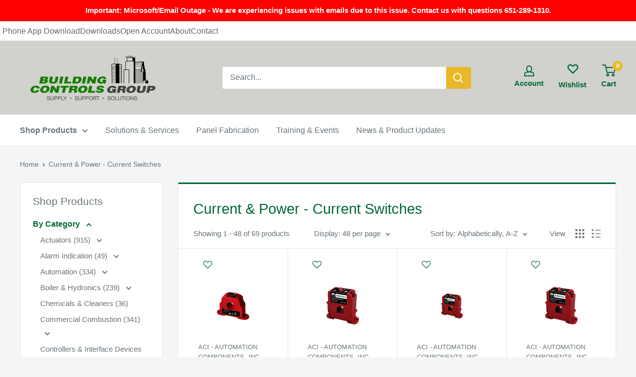

--- FILE ---
content_type: text/html; charset=utf-8
request_url: https://buildingcontrolsgroup.com/collections/current-power-current-switches
body_size: 90439
content:
<!doctype html>

<html class="no-js" lang="en">
  <head>
<!-- Google tag (gtag.js) -->
<script async src="https://www.googletagmanager.com/gtag/js?id=AW-793988057"></script>
<script>
  window.dataLayer = window.dataLayer || [];
  function gtag(){dataLayer.push(arguments);}
  gtag('js', new Date());

  gtag('config', 'AW-793988057'); 
</script>
    <meta charset="utf-8">
    <meta name="viewport" content="width=device-width, initial-scale=1.0, height=device-height, minimum-scale=1.0, maximum-scale=1.0">
    <meta name="theme-color" content="#006937">
	<meta name="description" content=" ">
    <meta name="keywords" content=" Current &amp; Power - Current Switches">
    <title></title><title>Current &amp; Power - Current Switches
</title><link rel="canonical" href="https://buildingcontrolsgroup.com/collections/current-power-current-switches"><link rel="shortcut icon" href="//buildingcontrolsgroup.com/cdn/shop/files/BCG_Logo_vertical_96x96.jpg?v=1680723915" type="image/png"><link rel="preload" as="style" href="//buildingcontrolsgroup.com/cdn/shop/t/39/assets/theme.css?v=85280774862374806121751473643">
    <link rel="preload" as="style" href="//buildingcontrolsgroup.com/cdn/shop/t/39/assets/custom.css?v=24561773943241956071751473640">
    <link rel="preconnect" href="https://cdn.shopify.com">
    <link rel="preconnect" href="https://fonts.shopifycdn.com">
    <link rel="dns-prefetch" href="https://productreviews.shopifycdn.com">
    <link rel="dns-prefetch" href="https://ajax.googleapis.com">
    <link rel="dns-prefetch" href="https://maps.googleapis.com">
    <link rel="dns-prefetch" href="https://maps.gstatic.com">

    <meta property="og:type" content="website">
  <meta property="og:title" content="Current &amp; Power - Current Switches">
  <meta property="og:image" content="http://buildingcontrolsgroup.com/cdn/shop/files/a_acsx.png?v=1716222456">
  <meta property="og:image:secure_url" content="https://buildingcontrolsgroup.com/cdn/shop/files/a_acsx.png?v=1716222456">
  <meta property="og:image:width" content="1800">
  <meta property="og:image:height" content="1800"><meta property="og:url" content="https://buildingcontrolsgroup.com/collections/current-power-current-switches">
<meta property="og:site_name" content="Building Controls Group"><meta name="twitter:card" content="summary"><meta name="twitter:title" content="Current & Power - Current Switches">
  <meta name="twitter:description" content="">
  <meta name="twitter:image" content="https://buildingcontrolsgroup.com/cdn/shop/files/a_acsx_600x600_crop_center.png?v=1716222456">
    <style>
  
  


  
  
  

  :root {
    --default-text-font-size : 15px;
    --base-text-font-size    : 16px;
    --heading-font-family    : "system_ui", -apple-system, 'Segoe UI', Roboto, 'Helvetica Neue', 'Noto Sans', 'Liberation Sans', Arial, sans-serif, 'Apple Color Emoji', 'Segoe UI Emoji', 'Segoe UI Symbol', 'Noto Color Emoji';
    --heading-font-weight    : 400;
    --heading-font-style     : normal;
    --text-font-family       : "system_ui", -apple-system, 'Segoe UI', Roboto, 'Helvetica Neue', 'Noto Sans', 'Liberation Sans', Arial, sans-serif, 'Apple Color Emoji', 'Segoe UI Emoji', 'Segoe UI Symbol', 'Noto Color Emoji';
    --text-font-weight       : 400;
    --text-font-style        : normal;
    --text-font-bolder-weight: bolder;
    --text-link-decoration   : underline;

    --text-color               : #677279;
    --text-color-rgb           : 103, 114, 121;
    --heading-color            : ;
    --border-color             : #e1e3e4;
    --border-color-rgb         : 225, 227, 228;
    --form-border-color        : #d4d6d8;
    --accent-color             : #006937;
    --accent-color-rgb         : 0, 105, 55;
    --link-color               : #e8b828;
    --link-color-hover         : #b18913;
    --background               : #f3f5f6;
    --secondary-background     : #ffffff;
    --secondary-background-rgb : 255, 255, 255;
    --accent-background        : rgba(0, 105, 55, 0.08);

    --input-background: #ffffff;

    --error-color       : #ff0000;
    --error-background  : rgba(255, 0, 0, 0.07);
    --success-color     : #00aa00;
    --success-background: rgba(0, 170, 0, 0.11);

    --primary-button-background      : #006937;
    --primary-button-background-rgb  : 0, 105, 55;
    --primary-button-text-color      : #ffffff;
    --secondary-button-background    : #006937;
    --secondary-button-background-rgb: 0, 105, 55;
    --secondary-button-text-color    : #ffffff;

    --header-background      : #d1d1cd;
    --header-text-color      : #006937;
    --header-light-text-color: #d1d1cd;
    --header-border-color    : rgba(209, 209, 205, 0.3);
    --header-accent-color    : #e8b828;

    --footer-background-color:    #d1d1cd;
    --footer-heading-text-color:  #006937;
    --footer-body-text-color:     #677279;
    --footer-body-text-color-rgb: 103, 114, 121;
    --footer-accent-color:        #e8b828;
    --footer-accent-color-rgb:    232, 184, 40;
    --footer-border:              none;
    
    --flickity-arrow-color: #abb1b4;--product-on-sale-accent           : #ee0000;
    --product-on-sale-accent-rgb       : 238, 0, 0;
    --product-on-sale-color            : #ffffff;
    --product-in-stock-color           : #008a00;
    --product-low-stock-color          : #ee0000;
    --product-sold-out-color           : #8a9297;
    --product-custom-label-1-background: #008a00;
    --product-custom-label-1-color     : #ffffff;
    --product-custom-label-2-background: #00a500;
    --product-custom-label-2-color     : #ffffff;
    --product-review-star-color        : #ffbd00;

    --mobile-container-gutter : 20px;
    --desktop-container-gutter: 40px;

    /* Shopify related variables */
    --payment-terms-background-color: #f3f5f6;
  }
</style>

<script>
  // IE11 does not have support for CSS variables, so we have to polyfill them
  if (!(((window || {}).CSS || {}).supports && window.CSS.supports('(--a: 0)'))) {
    const script = document.createElement('script');
    script.type = 'text/javascript';
    script.src = 'https://cdn.jsdelivr.net/npm/css-vars-ponyfill@2';
    script.onload = function() {
      cssVars({});
    };

    document.getElementsByTagName('head')[0].appendChild(script);
  }
</script>
	

    
    
    <script>window.performance && window.performance.mark && window.performance.mark('shopify.content_for_header.start');</script><meta name="google-site-verification" content="mgzuvVDTfoj6MR_pPSP8xO5D8aw9rDqhUBa7Kx3cUgU">
<meta name="facebook-domain-verification" content="j3dj828dwifjr4mxeoeuqsg2fre8lp">
<meta id="shopify-digital-wallet" name="shopify-digital-wallet" content="/61668655269/digital_wallets/dialog">
<meta name="shopify-checkout-api-token" content="01ec99d13860891769a133dfe1a05a7a">
<link rel="alternate" type="application/atom+xml" title="Feed" href="/collections/current-power-current-switches.atom" />
<link rel="next" href="/collections/current-power-current-switches?page=2">
<link rel="alternate" type="application/json+oembed" href="https://buildingcontrolsgroup.com/collections/current-power-current-switches.oembed">
<script async="async" src="/checkouts/internal/preloads.js?locale=en-US"></script>
<link rel="preconnect" href="https://shop.app" crossorigin="anonymous">
<script async="async" src="https://shop.app/checkouts/internal/preloads.js?locale=en-US&shop_id=61668655269" crossorigin="anonymous"></script>
<script id="shopify-features" type="application/json">{"accessToken":"01ec99d13860891769a133dfe1a05a7a","betas":["rich-media-storefront-analytics"],"domain":"buildingcontrolsgroup.com","predictiveSearch":true,"shopId":61668655269,"locale":"en"}</script>
<script>var Shopify = Shopify || {};
Shopify.shop = "building-controls-group.myshopify.com";
Shopify.locale = "en";
Shopify.currency = {"active":"USD","rate":"1.0"};
Shopify.country = "US";
Shopify.theme = {"name":"Customer Accounts Header Updates Staging - Brando","id":147882999973,"schema_name":"Warehouse","schema_version":"2.8.4","theme_store_id":null,"role":"main"};
Shopify.theme.handle = "null";
Shopify.theme.style = {"id":null,"handle":null};
Shopify.cdnHost = "buildingcontrolsgroup.com/cdn";
Shopify.routes = Shopify.routes || {};
Shopify.routes.root = "/";</script>
<script type="module">!function(o){(o.Shopify=o.Shopify||{}).modules=!0}(window);</script>
<script>!function(o){function n(){var o=[];function n(){o.push(Array.prototype.slice.apply(arguments))}return n.q=o,n}var t=o.Shopify=o.Shopify||{};t.loadFeatures=n(),t.autoloadFeatures=n()}(window);</script>
<script>
  window.ShopifyPay = window.ShopifyPay || {};
  window.ShopifyPay.apiHost = "shop.app\/pay";
  window.ShopifyPay.redirectState = null;
</script>
<script id="shop-js-analytics" type="application/json">{"pageType":"collection"}</script>
<script defer="defer" async type="module" src="//buildingcontrolsgroup.com/cdn/shopifycloud/shop-js/modules/v2/client.init-shop-cart-sync_BT-GjEfc.en.esm.js"></script>
<script defer="defer" async type="module" src="//buildingcontrolsgroup.com/cdn/shopifycloud/shop-js/modules/v2/chunk.common_D58fp_Oc.esm.js"></script>
<script defer="defer" async type="module" src="//buildingcontrolsgroup.com/cdn/shopifycloud/shop-js/modules/v2/chunk.modal_xMitdFEc.esm.js"></script>
<script type="module">
  await import("//buildingcontrolsgroup.com/cdn/shopifycloud/shop-js/modules/v2/client.init-shop-cart-sync_BT-GjEfc.en.esm.js");
await import("//buildingcontrolsgroup.com/cdn/shopifycloud/shop-js/modules/v2/chunk.common_D58fp_Oc.esm.js");
await import("//buildingcontrolsgroup.com/cdn/shopifycloud/shop-js/modules/v2/chunk.modal_xMitdFEc.esm.js");

  window.Shopify.SignInWithShop?.initShopCartSync?.({"fedCMEnabled":true,"windoidEnabled":true});

</script>
<script>
  window.Shopify = window.Shopify || {};
  if (!window.Shopify.featureAssets) window.Shopify.featureAssets = {};
  window.Shopify.featureAssets['shop-js'] = {"shop-cart-sync":["modules/v2/client.shop-cart-sync_DZOKe7Ll.en.esm.js","modules/v2/chunk.common_D58fp_Oc.esm.js","modules/v2/chunk.modal_xMitdFEc.esm.js"],"init-fed-cm":["modules/v2/client.init-fed-cm_B6oLuCjv.en.esm.js","modules/v2/chunk.common_D58fp_Oc.esm.js","modules/v2/chunk.modal_xMitdFEc.esm.js"],"shop-cash-offers":["modules/v2/client.shop-cash-offers_D2sdYoxE.en.esm.js","modules/v2/chunk.common_D58fp_Oc.esm.js","modules/v2/chunk.modal_xMitdFEc.esm.js"],"shop-login-button":["modules/v2/client.shop-login-button_QeVjl5Y3.en.esm.js","modules/v2/chunk.common_D58fp_Oc.esm.js","modules/v2/chunk.modal_xMitdFEc.esm.js"],"pay-button":["modules/v2/client.pay-button_DXTOsIq6.en.esm.js","modules/v2/chunk.common_D58fp_Oc.esm.js","modules/v2/chunk.modal_xMitdFEc.esm.js"],"shop-button":["modules/v2/client.shop-button_DQZHx9pm.en.esm.js","modules/v2/chunk.common_D58fp_Oc.esm.js","modules/v2/chunk.modal_xMitdFEc.esm.js"],"avatar":["modules/v2/client.avatar_BTnouDA3.en.esm.js"],"init-windoid":["modules/v2/client.init-windoid_CR1B-cfM.en.esm.js","modules/v2/chunk.common_D58fp_Oc.esm.js","modules/v2/chunk.modal_xMitdFEc.esm.js"],"init-shop-for-new-customer-accounts":["modules/v2/client.init-shop-for-new-customer-accounts_C_vY_xzh.en.esm.js","modules/v2/client.shop-login-button_QeVjl5Y3.en.esm.js","modules/v2/chunk.common_D58fp_Oc.esm.js","modules/v2/chunk.modal_xMitdFEc.esm.js"],"init-shop-email-lookup-coordinator":["modules/v2/client.init-shop-email-lookup-coordinator_BI7n9ZSv.en.esm.js","modules/v2/chunk.common_D58fp_Oc.esm.js","modules/v2/chunk.modal_xMitdFEc.esm.js"],"init-shop-cart-sync":["modules/v2/client.init-shop-cart-sync_BT-GjEfc.en.esm.js","modules/v2/chunk.common_D58fp_Oc.esm.js","modules/v2/chunk.modal_xMitdFEc.esm.js"],"shop-toast-manager":["modules/v2/client.shop-toast-manager_DiYdP3xc.en.esm.js","modules/v2/chunk.common_D58fp_Oc.esm.js","modules/v2/chunk.modal_xMitdFEc.esm.js"],"init-customer-accounts":["modules/v2/client.init-customer-accounts_D9ZNqS-Q.en.esm.js","modules/v2/client.shop-login-button_QeVjl5Y3.en.esm.js","modules/v2/chunk.common_D58fp_Oc.esm.js","modules/v2/chunk.modal_xMitdFEc.esm.js"],"init-customer-accounts-sign-up":["modules/v2/client.init-customer-accounts-sign-up_iGw4briv.en.esm.js","modules/v2/client.shop-login-button_QeVjl5Y3.en.esm.js","modules/v2/chunk.common_D58fp_Oc.esm.js","modules/v2/chunk.modal_xMitdFEc.esm.js"],"shop-follow-button":["modules/v2/client.shop-follow-button_CqMgW2wH.en.esm.js","modules/v2/chunk.common_D58fp_Oc.esm.js","modules/v2/chunk.modal_xMitdFEc.esm.js"],"checkout-modal":["modules/v2/client.checkout-modal_xHeaAweL.en.esm.js","modules/v2/chunk.common_D58fp_Oc.esm.js","modules/v2/chunk.modal_xMitdFEc.esm.js"],"shop-login":["modules/v2/client.shop-login_D91U-Q7h.en.esm.js","modules/v2/chunk.common_D58fp_Oc.esm.js","modules/v2/chunk.modal_xMitdFEc.esm.js"],"lead-capture":["modules/v2/client.lead-capture_BJmE1dJe.en.esm.js","modules/v2/chunk.common_D58fp_Oc.esm.js","modules/v2/chunk.modal_xMitdFEc.esm.js"],"payment-terms":["modules/v2/client.payment-terms_Ci9AEqFq.en.esm.js","modules/v2/chunk.common_D58fp_Oc.esm.js","modules/v2/chunk.modal_xMitdFEc.esm.js"]};
</script>
<script>(function() {
  var isLoaded = false;
  function asyncLoad() {
    if (isLoaded) return;
    isLoaded = true;
    var urls = ["\/\/secure.apps.shappify.com\/apps\/csp\/customer_pricing.php?shop=building-controls-group.myshopify.com","https:\/\/cp.boldapps.net\/csp_install_check.js?shop=building-controls-group.myshopify.com","https:\/\/cp.boldapps.net\/js\/cspqb.js?shop=building-controls-group.myshopify.com","https:\/\/zooomyapps.com\/wishlist\/ZooomyOrders.js?shop=building-controls-group.myshopify.com","https:\/\/chimpstatic.com\/mcjs-connected\/js\/users\/780d5c4683759871c41dd8462\/93c5c1afc11300174955f8b4c.js?shop=building-controls-group.myshopify.com"];
    for (var i = 0; i < urls.length; i++) {
      var s = document.createElement('script');
      s.type = 'text/javascript';
      s.async = true;
      s.src = urls[i];
      var x = document.getElementsByTagName('script')[0];
      x.parentNode.insertBefore(s, x);
    }
  };
  if(window.attachEvent) {
    window.attachEvent('onload', asyncLoad);
  } else {
    window.addEventListener('load', asyncLoad, false);
  }
})();</script>
<script id="__st">var __st={"a":61668655269,"offset":-21600,"reqid":"3146454e-2b7b-4379-9e68-84e6b56ca2d3-1769339553","pageurl":"buildingcontrolsgroup.com\/collections\/current-power-current-switches","u":"04e0764d1dc4","p":"collection","rtyp":"collection","rid":293596594341};</script>
<script>window.ShopifyPaypalV4VisibilityTracking = true;</script>
<script id="captcha-bootstrap">!function(){'use strict';const t='contact',e='account',n='new_comment',o=[[t,t],['blogs',n],['comments',n],[t,'customer']],c=[[e,'customer_login'],[e,'guest_login'],[e,'recover_customer_password'],[e,'create_customer']],r=t=>t.map((([t,e])=>`form[action*='/${t}']:not([data-nocaptcha='true']) input[name='form_type'][value='${e}']`)).join(','),a=t=>()=>t?[...document.querySelectorAll(t)].map((t=>t.form)):[];function s(){const t=[...o],e=r(t);return a(e)}const i='password',u='form_key',d=['recaptcha-v3-token','g-recaptcha-response','h-captcha-response',i],f=()=>{try{return window.sessionStorage}catch{return}},m='__shopify_v',_=t=>t.elements[u];function p(t,e,n=!1){try{const o=window.sessionStorage,c=JSON.parse(o.getItem(e)),{data:r}=function(t){const{data:e,action:n}=t;return t[m]||n?{data:e,action:n}:{data:t,action:n}}(c);for(const[e,n]of Object.entries(r))t.elements[e]&&(t.elements[e].value=n);n&&o.removeItem(e)}catch(o){console.error('form repopulation failed',{error:o})}}const l='form_type',E='cptcha';function T(t){t.dataset[E]=!0}const w=window,h=w.document,L='Shopify',v='ce_forms',y='captcha';let A=!1;((t,e)=>{const n=(g='f06e6c50-85a8-45c8-87d0-21a2b65856fe',I='https://cdn.shopify.com/shopifycloud/storefront-forms-hcaptcha/ce_storefront_forms_captcha_hcaptcha.v1.5.2.iife.js',D={infoText:'Protected by hCaptcha',privacyText:'Privacy',termsText:'Terms'},(t,e,n)=>{const o=w[L][v],c=o.bindForm;if(c)return c(t,g,e,D).then(n);var r;o.q.push([[t,g,e,D],n]),r=I,A||(h.body.append(Object.assign(h.createElement('script'),{id:'captcha-provider',async:!0,src:r})),A=!0)});var g,I,D;w[L]=w[L]||{},w[L][v]=w[L][v]||{},w[L][v].q=[],w[L][y]=w[L][y]||{},w[L][y].protect=function(t,e){n(t,void 0,e),T(t)},Object.freeze(w[L][y]),function(t,e,n,w,h,L){const[v,y,A,g]=function(t,e,n){const i=e?o:[],u=t?c:[],d=[...i,...u],f=r(d),m=r(i),_=r(d.filter((([t,e])=>n.includes(e))));return[a(f),a(m),a(_),s()]}(w,h,L),I=t=>{const e=t.target;return e instanceof HTMLFormElement?e:e&&e.form},D=t=>v().includes(t);t.addEventListener('submit',(t=>{const e=I(t);if(!e)return;const n=D(e)&&!e.dataset.hcaptchaBound&&!e.dataset.recaptchaBound,o=_(e),c=g().includes(e)&&(!o||!o.value);(n||c)&&t.preventDefault(),c&&!n&&(function(t){try{if(!f())return;!function(t){const e=f();if(!e)return;const n=_(t);if(!n)return;const o=n.value;o&&e.removeItem(o)}(t);const e=Array.from(Array(32),(()=>Math.random().toString(36)[2])).join('');!function(t,e){_(t)||t.append(Object.assign(document.createElement('input'),{type:'hidden',name:u})),t.elements[u].value=e}(t,e),function(t,e){const n=f();if(!n)return;const o=[...t.querySelectorAll(`input[type='${i}']`)].map((({name:t})=>t)),c=[...d,...o],r={};for(const[a,s]of new FormData(t).entries())c.includes(a)||(r[a]=s);n.setItem(e,JSON.stringify({[m]:1,action:t.action,data:r}))}(t,e)}catch(e){console.error('failed to persist form',e)}}(e),e.submit())}));const S=(t,e)=>{t&&!t.dataset[E]&&(n(t,e.some((e=>e===t))),T(t))};for(const o of['focusin','change'])t.addEventListener(o,(t=>{const e=I(t);D(e)&&S(e,y())}));const B=e.get('form_key'),M=e.get(l),P=B&&M;t.addEventListener('DOMContentLoaded',(()=>{const t=y();if(P)for(const e of t)e.elements[l].value===M&&p(e,B);[...new Set([...A(),...v().filter((t=>'true'===t.dataset.shopifyCaptcha))])].forEach((e=>S(e,t)))}))}(h,new URLSearchParams(w.location.search),n,t,e,['guest_login'])})(!0,!0)}();</script>
<script integrity="sha256-4kQ18oKyAcykRKYeNunJcIwy7WH5gtpwJnB7kiuLZ1E=" data-source-attribution="shopify.loadfeatures" defer="defer" src="//buildingcontrolsgroup.com/cdn/shopifycloud/storefront/assets/storefront/load_feature-a0a9edcb.js" crossorigin="anonymous"></script>
<script crossorigin="anonymous" defer="defer" src="//buildingcontrolsgroup.com/cdn/shopifycloud/storefront/assets/shopify_pay/storefront-65b4c6d7.js?v=20250812"></script>
<script data-source-attribution="shopify.dynamic_checkout.dynamic.init">var Shopify=Shopify||{};Shopify.PaymentButton=Shopify.PaymentButton||{isStorefrontPortableWallets:!0,init:function(){window.Shopify.PaymentButton.init=function(){};var t=document.createElement("script");t.src="https://buildingcontrolsgroup.com/cdn/shopifycloud/portable-wallets/latest/portable-wallets.en.js",t.type="module",document.head.appendChild(t)}};
</script>
<script data-source-attribution="shopify.dynamic_checkout.buyer_consent">
  function portableWalletsHideBuyerConsent(e){var t=document.getElementById("shopify-buyer-consent"),n=document.getElementById("shopify-subscription-policy-button");t&&n&&(t.classList.add("hidden"),t.setAttribute("aria-hidden","true"),n.removeEventListener("click",e))}function portableWalletsShowBuyerConsent(e){var t=document.getElementById("shopify-buyer-consent"),n=document.getElementById("shopify-subscription-policy-button");t&&n&&(t.classList.remove("hidden"),t.removeAttribute("aria-hidden"),n.addEventListener("click",e))}window.Shopify?.PaymentButton&&(window.Shopify.PaymentButton.hideBuyerConsent=portableWalletsHideBuyerConsent,window.Shopify.PaymentButton.showBuyerConsent=portableWalletsShowBuyerConsent);
</script>
<script data-source-attribution="shopify.dynamic_checkout.cart.bootstrap">document.addEventListener("DOMContentLoaded",(function(){function t(){return document.querySelector("shopify-accelerated-checkout-cart, shopify-accelerated-checkout")}if(t())Shopify.PaymentButton.init();else{new MutationObserver((function(e,n){t()&&(Shopify.PaymentButton.init(),n.disconnect())})).observe(document.body,{childList:!0,subtree:!0})}}));
</script>
<link id="shopify-accelerated-checkout-styles" rel="stylesheet" media="screen" href="https://buildingcontrolsgroup.com/cdn/shopifycloud/portable-wallets/latest/accelerated-checkout-backwards-compat.css" crossorigin="anonymous">
<style id="shopify-accelerated-checkout-cart">
        #shopify-buyer-consent {
  margin-top: 1em;
  display: inline-block;
  width: 100%;
}

#shopify-buyer-consent.hidden {
  display: none;
}

#shopify-subscription-policy-button {
  background: none;
  border: none;
  padding: 0;
  text-decoration: underline;
  font-size: inherit;
  cursor: pointer;
}

#shopify-subscription-policy-button::before {
  box-shadow: none;
}

      </style>

<script>window.performance && window.performance.mark && window.performance.mark('shopify.content_for_header.end');</script>
<script id="bold-platform-data" type="application/json">
    {
        "shop": {
            "domain": "buildingcontrolsgroup.com",
            "permanent_domain": "building-controls-group.myshopify.com",
            "url": "https://buildingcontrolsgroup.com",
            "secure_url": "https://buildingcontrolsgroup.com",
            "money_format": "${{amount}}",
            "currency": "USD"
        },
        "customer": {
            "id": null,
            "tags": null
        },
        "cart": {"note":null,"attributes":{},"original_total_price":0,"total_price":0,"total_discount":0,"total_weight":0.0,"item_count":0,"items":[],"requires_shipping":false,"currency":"USD","items_subtotal_price":0,"cart_level_discount_applications":[],"checkout_charge_amount":0},
        "template": "collection",
        "product": null,
        "collection": [{"id":8100853842085,"title":"A\/ACSX2: Current Switch, Adjustable, Solid Core, 1.0 - 250A Trip, 0-300 Volt Operating Range, N\/C","handle":"a-acsx2","description":"ACI Current Switch, Adjustable, Solid Core, 1.0 - 250A Trip, 0-300 Volt Operating Range, N\/C","published_at":"2022-11-04T15:26:43-05:00","created_at":"2022-11-04T15:26:43-05:00","vendor":"ACI - Automation Components, Inc.","type":"Heating, Ventilation \u0026 Air Conditioning","tags":["ACI","Current \u0026 Power","Current Switches"],"price":11438,"price_min":11438,"price_max":11438,"available":true,"price_varies":false,"compare_at_price":null,"compare_at_price_min":0,"compare_at_price_max":0,"compare_at_price_varies":false,"variants":[{"id":42064705978533,"title":"Default Title","option1":"Default Title","option2":null,"option3":null,"sku":"A_ACSX2","requires_shipping":true,"taxable":true,"featured_image":null,"available":true,"name":"A\/ACSX2: Current Switch, Adjustable, Solid Core, 1.0 - 250A Trip, 0-300 Volt Operating Range, N\/C","public_title":null,"options":["Default Title"],"price":11438,"weight":454,"compare_at_price":null,"inventory_management":"shopify","barcode":"","requires_selling_plan":false,"selling_plan_allocations":[]}],"images":["\/\/buildingcontrolsgroup.com\/cdn\/shop\/files\/a_acsx.png?v=1716222456"],"featured_image":"\/\/buildingcontrolsgroup.com\/cdn\/shop\/files\/a_acsx.png?v=1716222456","options":["Title"],"media":[{"alt":null,"id":28626761121957,"position":1,"preview_image":{"aspect_ratio":1.0,"height":1800,"width":1800,"src":"\/\/buildingcontrolsgroup.com\/cdn\/shop\/files\/a_acsx.png?v=1716222456"},"aspect_ratio":1.0,"height":1800,"media_type":"image","src":"\/\/buildingcontrolsgroup.com\/cdn\/shop\/files\/a_acsx.png?v=1716222456","width":1800}],"requires_selling_plan":false,"selling_plan_groups":[],"content":"ACI Current Switch, Adjustable, Solid Core, 1.0 - 250A Trip, 0-300 Volt Operating Range, N\/C"},{"id":8158704828581,"title":"A\/ASCS-L: 2.0 - 200A Trip, 0-200 Amp Operating Range, N\/O","handle":"a-ascs-l","description":"ACI 2.0 - 200A Trip, 0-200 Amp Operating Range, N\/O","published_at":"2023-03-02T04:34:47-06:00","created_at":"2023-03-02T04:34:47-06:00","vendor":"ACI - Automation Components, Inc.","type":"Heating, Ventilation \u0026 Air Conditioning","tags":["ACI","Current \u0026 Power","Current Switches","New"],"price":16875,"price_min":16875,"price_max":16875,"available":true,"price_varies":false,"compare_at_price":null,"compare_at_price_min":0,"compare_at_price_max":0,"compare_at_price_varies":false,"variants":[{"id":42253495042213,"title":"Default Title","option1":"Default Title","option2":null,"option3":null,"sku":"A_ASCS-L","requires_shipping":true,"taxable":true,"featured_image":null,"available":true,"name":"A\/ASCS-L: 2.0 - 200A Trip, 0-200 Amp Operating Range, N\/O","public_title":null,"options":["Default Title"],"price":16875,"weight":454,"compare_at_price":null,"inventory_management":"shopify","barcode":"","requires_selling_plan":false,"selling_plan_allocations":[]}],"images":["\/\/buildingcontrolsgroup.com\/cdn\/shop\/files\/ASCS2-L-01_b91c1aaf-351d-47f5-b328-d2b756db32d6.png?v=1716222754"],"featured_image":"\/\/buildingcontrolsgroup.com\/cdn\/shop\/files\/ASCS2-L-01_b91c1aaf-351d-47f5-b328-d2b756db32d6.png?v=1716222754","options":["Title"],"media":[{"alt":null,"id":28626805883045,"position":1,"preview_image":{"aspect_ratio":1.0,"height":1800,"width":1800,"src":"\/\/buildingcontrolsgroup.com\/cdn\/shop\/files\/ASCS2-L-01_b91c1aaf-351d-47f5-b328-d2b756db32d6.png?v=1716222754"},"aspect_ratio":1.0,"height":1800,"media_type":"image","src":"\/\/buildingcontrolsgroup.com\/cdn\/shop\/files\/ASCS2-L-01_b91c1aaf-351d-47f5-b328-d2b756db32d6.png?v=1716222754","width":1800}],"requires_selling_plan":false,"selling_plan_groups":[],"content":"ACI 2.0 - 200A Trip, 0-200 Amp Operating Range, N\/O"},{"id":8847914827941,"title":"A\/ASCS2-L: Adjustable Current Switch, DIN Rail, Split Core, Low Trip, NO","handle":"a-ascs2-l-aci-adjustable-current-switch-din-rail-split-core-low-trip-no","description":"ACI Adjustable Current Switch, DIN Rail, Split Core, Low Trip, NO","published_at":"2024-10-08T15:56:55-05:00","created_at":"2024-10-08T15:56:55-05:00","vendor":"ACI - Automation Components, Inc.","type":"Heating, Ventilation \u0026 Air Conditioning","tags":["ACI - Automation Components","Current \u0026 Power","Current Switches","Inc."],"price":16875,"price_min":16875,"price_max":16875,"available":true,"price_varies":false,"compare_at_price":null,"compare_at_price_min":0,"compare_at_price_max":0,"compare_at_price_varies":false,"variants":[{"id":44258653208741,"title":"Default Title","option1":"Default Title","option2":null,"option3":null,"sku":"A\/ASCS2-L","requires_shipping":true,"taxable":true,"featured_image":null,"available":true,"name":"A\/ASCS2-L: Adjustable Current Switch, DIN Rail, Split Core, Low Trip, NO","public_title":null,"options":["Default Title"],"price":16875,"weight":454,"compare_at_price":null,"inventory_management":"shopify","barcode":null,"requires_selling_plan":false,"selling_plan_allocations":[]}],"images":["\/\/buildingcontrolsgroup.com\/cdn\/shop\/files\/aci_20a_20ascs2_9c238ccf-3757-4f26-bbf0-fcceae40a0e6.png?v=1728422385"],"featured_image":"\/\/buildingcontrolsgroup.com\/cdn\/shop\/files\/aci_20a_20ascs2_9c238ccf-3757-4f26-bbf0-fcceae40a0e6.png?v=1728422385","options":["Title"],"media":[{"alt":null,"id":29947144863909,"position":1,"preview_image":{"aspect_ratio":1.0,"height":450,"width":450,"src":"\/\/buildingcontrolsgroup.com\/cdn\/shop\/files\/aci_20a_20ascs2_9c238ccf-3757-4f26-bbf0-fcceae40a0e6.png?v=1728422385"},"aspect_ratio":1.0,"height":450,"media_type":"image","src":"\/\/buildingcontrolsgroup.com\/cdn\/shop\/files\/aci_20a_20ascs2_9c238ccf-3757-4f26-bbf0-fcceae40a0e6.png?v=1728422385","width":450}],"requires_selling_plan":false,"selling_plan_groups":[],"content":"ACI Adjustable Current Switch, DIN Rail, Split Core, Low Trip, NO"},{"id":8158572118181,"title":"A\/ASCS2: Current Switch, DIN Rail, Adjustable, Split Core, 1.5 - 220A Trip, 0-250 Amp Operating Range, N\/O","handle":"a-ascs","description":"ACI Current Switch, DIN Rail, Adjustable, Split Core, 1.5 - 220A Trip, 0-250 Amp Operating Range, N\/O","published_at":"2023-03-02T03:05:42-06:00","created_at":"2023-03-02T03:05:42-06:00","vendor":"ACI - Automation Components, Inc.","type":"Heating, Ventilation \u0026 Air Conditioning","tags":["ACI","Current \u0026 Power","Current Switches","New"],"price":11438,"price_min":11438,"price_max":11438,"available":true,"price_varies":false,"compare_at_price":null,"compare_at_price_min":0,"compare_at_price_max":0,"compare_at_price_varies":false,"variants":[{"id":42253304627365,"title":"Default Title","option1":"Default Title","option2":null,"option3":null,"sku":"A_ASCS","requires_shipping":true,"taxable":true,"featured_image":null,"available":true,"name":"A\/ASCS2: Current Switch, DIN Rail, Adjustable, Split Core, 1.5 - 220A Trip, 0-250 Amp Operating Range, N\/O","public_title":null,"options":["Default Title"],"price":11438,"weight":454,"compare_at_price":null,"inventory_management":"shopify","barcode":"","requires_selling_plan":false,"selling_plan_allocations":[]}],"images":["\/\/buildingcontrolsgroup.com\/cdn\/shop\/files\/ASCS2-L-01.png?v=1716222458"],"featured_image":"\/\/buildingcontrolsgroup.com\/cdn\/shop\/files\/ASCS2-L-01.png?v=1716222458","options":["Title"],"media":[{"alt":null,"id":28626761515173,"position":1,"preview_image":{"aspect_ratio":1.0,"height":1800,"width":1800,"src":"\/\/buildingcontrolsgroup.com\/cdn\/shop\/files\/ASCS2-L-01.png?v=1716222458"},"aspect_ratio":1.0,"height":1800,"media_type":"image","src":"\/\/buildingcontrolsgroup.com\/cdn\/shop\/files\/ASCS2-L-01.png?v=1716222458","width":1800}],"requires_selling_plan":false,"selling_plan_groups":[],"content":"ACI Current Switch, DIN Rail, Adjustable, Split Core, 1.5 - 220A Trip, 0-250 Amp Operating Range, N\/O"},{"id":8158773477541,"title":"A\/ASCSX2: Current Switch, Adjustable, Split Core, 1.5 - 220A Trip, 0.2-200 Volt Operating Range","handle":"a-ascsx2","description":"ACI Current Switch, Adjustable, Split Core, 1.5 - 220A Trip, 0.2-200 Volt Operating Range","published_at":"2023-03-02T05:33:43-06:00","created_at":"2023-03-02T05:33:43-06:00","vendor":"ACI - Automation Components, Inc.","type":"Heating, Ventilation \u0026 Air Conditioning","tags":["ACI","Current \u0026 Power","Current Switches","New"],"price":12063,"price_min":12063,"price_max":12063,"available":true,"price_varies":false,"compare_at_price":null,"compare_at_price_min":0,"compare_at_price_max":0,"compare_at_price_varies":false,"variants":[{"id":42253597081765,"title":"Default Title","option1":"Default Title","option2":null,"option3":null,"sku":"A_ASCSX2","requires_shipping":true,"taxable":true,"featured_image":null,"available":true,"name":"A\/ASCSX2: Current Switch, Adjustable, Split Core, 1.5 - 220A Trip, 0.2-200 Volt Operating Range","public_title":null,"options":["Default Title"],"price":12063,"weight":454,"compare_at_price":null,"inventory_management":"shopify","barcode":"","requires_selling_plan":false,"selling_plan_allocations":[]}],"images":["\/\/buildingcontrolsgroup.com\/cdn\/shop\/files\/ASCSX2-01.png?v=1716223017"],"featured_image":"\/\/buildingcontrolsgroup.com\/cdn\/shop\/files\/ASCSX2-01.png?v=1716223017","options":["Title"],"media":[{"alt":null,"id":28626839961765,"position":1,"preview_image":{"aspect_ratio":1.0,"height":1800,"width":1800,"src":"\/\/buildingcontrolsgroup.com\/cdn\/shop\/files\/ASCSX2-01.png?v=1716223017"},"aspect_ratio":1.0,"height":1800,"media_type":"image","src":"\/\/buildingcontrolsgroup.com\/cdn\/shop\/files\/ASCSX2-01.png?v=1716223017","width":1800}],"requires_selling_plan":false,"selling_plan_groups":[],"content":"ACI Current Switch, Adjustable, Split Core, 1.5 - 220A Trip, 0.2-200 Volt Operating Range"},{"id":8569470714021,"title":"A\/CS2: Fixed Current Switch, DIN Rail, Solid Core, NO, \u003c0.25A Trip Point, 0 to 250A Range","handle":"a-cs2","description":"ACI Fixed Current Switch, DIN Rail, Solid Core, NO, \u0026lt;0.25A Trip Point, 0 to 250A Range","published_at":"2024-04-18T15:40:47-05:00","created_at":"2024-04-18T15:40:47-05:00","vendor":"ACI - Automation Components, Inc.","type":"Heating, Ventilation \u0026 Air Conditioning","tags":["ACI","Current \u0026 Power","Current Switches","Green List 1"],"price":6625,"price_min":6625,"price_max":6625,"available":true,"price_varies":false,"compare_at_price":null,"compare_at_price_min":0,"compare_at_price_max":0,"compare_at_price_varies":false,"variants":[{"id":43519579750565,"title":"Default Title","option1":"Default Title","option2":null,"option3":null,"sku":"A\/CS2","requires_shipping":true,"taxable":true,"featured_image":null,"available":true,"name":"A\/CS2: Fixed Current Switch, DIN Rail, Solid Core, NO, \u003c0.25A Trip Point, 0 to 250A Range","public_title":null,"options":["Default Title"],"price":6625,"weight":454,"compare_at_price":null,"inventory_management":"shopify","barcode":"","requires_selling_plan":false,"selling_plan_allocations":[]}],"images":["\/\/buildingcontrolsgroup.com\/cdn\/shop\/files\/cs2.jpg?v=1716223428"],"featured_image":"\/\/buildingcontrolsgroup.com\/cdn\/shop\/files\/cs2.jpg?v=1716223428","options":["Title"],"media":[{"alt":null,"id":28626881052837,"position":1,"preview_image":{"aspect_ratio":1.398,"height":322,"width":450,"src":"\/\/buildingcontrolsgroup.com\/cdn\/shop\/files\/cs2.jpg?v=1716223428"},"aspect_ratio":1.398,"height":322,"media_type":"image","src":"\/\/buildingcontrolsgroup.com\/cdn\/shop\/files\/cs2.jpg?v=1716223428","width":450}],"requires_selling_plan":false,"selling_plan_groups":[],"content":"ACI Fixed Current Switch, DIN Rail, Solid Core, NO, \u0026lt;0.25A Trip Point, 0 to 250A Range"},{"id":8101003329701,"title":"A\/MCS-A: ADJUSTABLE MINI CURRENT SWITCH","handle":"a-mcs-a","description":"ACI ADJUSTABLE MINI CURRENT SWITCH","published_at":"2022-11-04T16:28:42-05:00","created_at":"2022-11-04T16:28:42-05:00","vendor":"ACI - Automation Components, Inc.","type":"Heating, Ventilation \u0026 Air Conditioning","tags":["ACI","Current \u0026 Power","Current Switches"],"price":7438,"price_min":7438,"price_max":7438,"available":true,"price_varies":false,"compare_at_price":null,"compare_at_price_min":0,"compare_at_price_max":0,"compare_at_price_varies":false,"variants":[{"id":42065199300773,"title":"Default Title","option1":"Default Title","option2":null,"option3":null,"sku":"A_MCS-A","requires_shipping":true,"taxable":true,"featured_image":null,"available":true,"name":"A\/MCS-A: ADJUSTABLE MINI CURRENT SWITCH","public_title":null,"options":["Default Title"],"price":7438,"weight":454,"compare_at_price":null,"inventory_management":"shopify","barcode":"","requires_selling_plan":false,"selling_plan_allocations":[]}],"images":["\/\/buildingcontrolsgroup.com\/cdn\/shop\/files\/a_mcs_a_0_2.png?v=1716223027"],"featured_image":"\/\/buildingcontrolsgroup.com\/cdn\/shop\/files\/a_mcs_a_0_2.png?v=1716223027","options":["Title"],"media":[{"alt":null,"id":28626840944805,"position":1,"preview_image":{"aspect_ratio":1.0,"height":1000,"width":1000,"src":"\/\/buildingcontrolsgroup.com\/cdn\/shop\/files\/a_mcs_a_0_2.png?v=1716223027"},"aspect_ratio":1.0,"height":1000,"media_type":"image","src":"\/\/buildingcontrolsgroup.com\/cdn\/shop\/files\/a_mcs_a_0_2.png?v=1716223027","width":1000}],"requires_selling_plan":false,"selling_plan_groups":[],"content":"ACI ADJUSTABLE MINI CURRENT SWITCH"},{"id":8100835426469,"title":"A\/MSCS-A: Current Switch Split Core N.O. 0-150A Adjustable Trip point 0.70 to 150A","handle":"a-mscs-a","description":"ACI Current Switch Split Core N.O. 0-150A Adjustable Trip point 0.70 to 150A","published_at":"2022-11-04T15:18:12-05:00","created_at":"2022-11-04T15:18:12-05:00","vendor":"ACI - Automation Components, Inc.","type":"Heating, Ventilation \u0026 Air Conditioning","tags":["ACI","Current \u0026 Power","Current Switches"],"price":7813,"price_min":7813,"price_max":7813,"available":true,"price_varies":false,"compare_at_price":null,"compare_at_price_min":0,"compare_at_price_max":0,"compare_at_price_varies":false,"variants":[{"id":42064648437925,"title":"Default Title","option1":"Default Title","option2":null,"option3":null,"sku":"A_MSCS-A","requires_shipping":true,"taxable":true,"featured_image":null,"available":true,"name":"A\/MSCS-A: Current Switch Split Core N.O. 0-150A Adjustable Trip point 0.70 to 150A","public_title":null,"options":["Default Title"],"price":7813,"weight":454,"compare_at_price":null,"inventory_management":"shopify","barcode":"","requires_selling_plan":false,"selling_plan_allocations":[]}],"images":["\/\/buildingcontrolsgroup.com\/cdn\/shop\/files\/a_mscs-a.png?v=1716222404"],"featured_image":"\/\/buildingcontrolsgroup.com\/cdn\/shop\/files\/a_mscs-a.png?v=1716222404","options":["Title"],"media":[{"alt":null,"id":28626754338981,"position":1,"preview_image":{"aspect_ratio":1.0,"height":1800,"width":1800,"src":"\/\/buildingcontrolsgroup.com\/cdn\/shop\/files\/a_mscs-a.png?v=1716222404"},"aspect_ratio":1.0,"height":1800,"media_type":"image","src":"\/\/buildingcontrolsgroup.com\/cdn\/shop\/files\/a_mscs-a.png?v=1716222404","width":1800}],"requires_selling_plan":false,"selling_plan_groups":[],"content":"ACI Current Switch Split Core N.O. 0-150A Adjustable Trip point 0.70 to 150A"},{"id":8101006114981,"title":"A\/MSCS: MINI SPLIT CURRENT SWITCH, NO, 0-150A","handle":"a-mscs","description":"ACI MINI SPLIT CURRENT SWITCH, NO, 0-150A","published_at":"2022-11-04T16:29:42-05:00","created_at":"2022-11-04T16:29:42-05:00","vendor":"ACI - Automation Components, Inc.","type":"Heating, Ventilation \u0026 Air Conditioning","tags":["ACI","Current \u0026 Power","Current Switches"],"price":5875,"price_min":5875,"price_max":5875,"available":true,"price_varies":false,"compare_at_price":null,"compare_at_price_min":0,"compare_at_price_max":0,"compare_at_price_varies":false,"variants":[{"id":42065209458853,"title":"Default Title","option1":"Default Title","option2":null,"option3":null,"sku":"A_MSCS","requires_shipping":true,"taxable":true,"featured_image":null,"available":true,"name":"A\/MSCS: MINI SPLIT CURRENT SWITCH, NO, 0-150A","public_title":null,"options":["Default Title"],"price":5875,"weight":454,"compare_at_price":null,"inventory_management":"shopify","barcode":"","requires_selling_plan":false,"selling_plan_allocations":[]}],"images":["\/\/buildingcontrolsgroup.com\/cdn\/shop\/files\/a_mscs_0_2.png?v=1716223037"],"featured_image":"\/\/buildingcontrolsgroup.com\/cdn\/shop\/files\/a_mscs_0_2.png?v=1716223037","options":["Title"],"media":[{"alt":null,"id":28626841108645,"position":1,"preview_image":{"aspect_ratio":1.0,"height":1000,"width":1000,"src":"\/\/buildingcontrolsgroup.com\/cdn\/shop\/files\/a_mscs_0_2.png?v=1716223037"},"aspect_ratio":1.0,"height":1000,"media_type":"image","src":"\/\/buildingcontrolsgroup.com\/cdn\/shop\/files\/a_mscs_0_2.png?v=1716223037","width":1000}],"requires_selling_plan":false,"selling_plan_groups":[],"content":"ACI MINI SPLIT CURRENT SWITCH, NO, 0-150A"},{"id":8569469468837,"title":"A\/SCS2: Fixed Current Switch, DIN Rail, Split Core, NO, \u003c1.5A Trip Point, 0 to 200A Range","handle":"a-scs2","description":"ACI Fixed Current Switch, DIN Rail, Split Core, NO, \u0026lt;1.5A Trip Point, 0 to 200A Range","published_at":"2024-04-18T15:39:04-05:00","created_at":"2024-04-18T15:39:04-05:00","vendor":"ACI - Automation Components, Inc.","type":"Heating, Ventilation \u0026 Air Conditioning","tags":["ACI","Current \u0026 Power","Current Switches","Green List 1"],"price":10251,"price_min":10251,"price_max":10251,"available":true,"price_varies":false,"compare_at_price":null,"compare_at_price_min":0,"compare_at_price_max":0,"compare_at_price_varies":false,"variants":[{"id":43519575130277,"title":"Default Title","option1":"Default Title","option2":null,"option3":null,"sku":"A\/SCS2","requires_shipping":true,"taxable":true,"featured_image":null,"available":true,"name":"A\/SCS2: Fixed Current Switch, DIN Rail, Split Core, NO, \u003c1.5A Trip Point, 0 to 200A Range","public_title":null,"options":["Default Title"],"price":10251,"weight":454,"compare_at_price":null,"inventory_management":"shopify","barcode":"","requires_selling_plan":false,"selling_plan_allocations":[]}],"images":["\/\/buildingcontrolsgroup.com\/cdn\/shop\/files\/scs2.jpg?v=1716223424"],"featured_image":"\/\/buildingcontrolsgroup.com\/cdn\/shop\/files\/scs2.jpg?v=1716223424","options":["Title"],"media":[{"alt":null,"id":28626880823461,"position":1,"preview_image":{"aspect_ratio":1.398,"height":322,"width":450,"src":"\/\/buildingcontrolsgroup.com\/cdn\/shop\/files\/scs2.jpg?v=1716223424"},"aspect_ratio":1.398,"height":322,"media_type":"image","src":"\/\/buildingcontrolsgroup.com\/cdn\/shop\/files\/scs2.jpg?v=1716223424","width":450}],"requires_selling_plan":false,"selling_plan_groups":[],"content":"ACI Fixed Current Switch, DIN Rail, Split Core, NO, \u0026lt;1.5A Trip Point, 0 to 200A Range"},{"id":8100902830245,"title":"C-1200: Fixed, 0.25-50A, solid core - mini","handle":"c-1200","description":"SENV Fixed, 0.25-50A, solid core - mini","published_at":"2022-11-04T15:45:11-05:00","created_at":"2022-11-04T15:45:11-05:00","vendor":"Senva","type":"Heating, Ventilation \u0026 Air Conditioning","tags":["Current \u0026 Power","Current Switches","Senva"],"price":2348,"price_min":2348,"price_max":2348,"available":true,"price_varies":false,"compare_at_price":null,"compare_at_price_min":0,"compare_at_price_max":0,"compare_at_price_varies":false,"variants":[{"id":42064914120869,"title":"Default Title","option1":"Default Title","option2":null,"option3":null,"sku":"C-1200","requires_shipping":true,"taxable":true,"featured_image":null,"available":true,"name":"C-1200: Fixed, 0.25-50A, solid core - mini","public_title":null,"options":["Default Title"],"price":2348,"weight":454,"compare_at_price":null,"inventory_management":"shopify","barcode":"","requires_selling_plan":false,"selling_plan_allocations":[]}],"images":["\/\/buildingcontrolsgroup.com\/cdn\/shop\/files\/c-1200.jpg?v=1716222642"],"featured_image":"\/\/buildingcontrolsgroup.com\/cdn\/shop\/files\/c-1200.jpg?v=1716222642","options":["Title"],"media":[{"alt":null,"id":28626791891109,"position":1,"preview_image":{"aspect_ratio":1.034,"height":580,"width":600,"src":"\/\/buildingcontrolsgroup.com\/cdn\/shop\/files\/c-1200.jpg?v=1716222642"},"aspect_ratio":1.034,"height":580,"media_type":"image","src":"\/\/buildingcontrolsgroup.com\/cdn\/shop\/files\/c-1200.jpg?v=1716222642","width":600}],"requires_selling_plan":false,"selling_plan_groups":[],"content":"SENV Fixed, 0.25-50A, solid core - mini"},{"id":8158680187045,"title":"C-1200HV: Fixed HV, 0.25-50A, solid core - mini","handle":"c-1200hv","description":"SENV Fixed HV, 0.25-50A, solid core - mini","published_at":"2023-03-02T04:13:03-06:00","created_at":"2023-03-02T04:13:03-06:00","vendor":"Senva","type":"Heating, Ventilation \u0026 Air Conditioning","tags":["Current \u0026 Power","Current Switches","New","Senva"],"price":4590,"price_min":4590,"price_max":4590,"available":true,"price_varies":false,"compare_at_price":null,"compare_at_price_min":0,"compare_at_price_max":0,"compare_at_price_varies":false,"variants":[{"id":42253462044837,"title":"Default Title","option1":"Default Title","option2":null,"option3":null,"sku":"C-1200HV","requires_shipping":true,"taxable":true,"featured_image":null,"available":true,"name":"C-1200HV: Fixed HV, 0.25-50A, solid core - mini","public_title":null,"options":["Default Title"],"price":4590,"weight":0,"compare_at_price":null,"inventory_management":"shopify","barcode":"","requires_selling_plan":false,"selling_plan_allocations":[]}],"images":["\/\/buildingcontrolsgroup.com\/cdn\/shop\/files\/senva_c-1200_2.jpg?v=1716222644"],"featured_image":"\/\/buildingcontrolsgroup.com\/cdn\/shop\/files\/senva_c-1200_2.jpg?v=1716222644","options":["Title"],"media":[{"alt":null,"id":28626792218789,"position":1,"preview_image":{"aspect_ratio":1.0,"height":500,"width":500,"src":"\/\/buildingcontrolsgroup.com\/cdn\/shop\/files\/senva_c-1200_2.jpg?v=1716222644"},"aspect_ratio":1.0,"height":500,"media_type":"image","src":"\/\/buildingcontrolsgroup.com\/cdn\/shop\/files\/senva_c-1200_2.jpg?v=1716222644","width":500}],"requires_selling_plan":false,"selling_plan_groups":[],"content":"SENV Fixed HV, 0.25-50A, solid core - mini"},{"id":8158681596069,"title":"C-1203: Analog 0-5VDC, 0-15A, solid core - mini","handle":"c-1203","description":"SENV Analog 0-5VDC, 0-15A, solid core - mini","published_at":"2023-03-02T04:14:01-06:00","created_at":"2023-03-02T04:14:01-06:00","vendor":"Senva","type":"Heating, Ventilation \u0026 Air Conditioning","tags":["Current \u0026 Power","Current Switches","New","Senva"],"price":3746,"price_min":3746,"price_max":3746,"available":true,"price_varies":false,"compare_at_price":null,"compare_at_price_min":0,"compare_at_price_max":0,"compare_at_price_varies":false,"variants":[{"id":42253465845925,"title":"Default Title","option1":"Default Title","option2":null,"option3":null,"sku":"C-1203","requires_shipping":true,"taxable":true,"featured_image":null,"available":true,"name":"C-1203: Analog 0-5VDC, 0-15A, solid core - mini","public_title":null,"options":["Default Title"],"price":3746,"weight":0,"compare_at_price":null,"inventory_management":"shopify","barcode":"","requires_selling_plan":false,"selling_plan_allocations":[]}],"images":["\/\/buildingcontrolsgroup.com\/cdn\/shop\/files\/senva_c-1203.jpg?v=1716222679"],"featured_image":"\/\/buildingcontrolsgroup.com\/cdn\/shop\/files\/senva_c-1203.jpg?v=1716222679","options":["Title"],"media":[{"alt":null,"id":28626796609701,"position":1,"preview_image":{"aspect_ratio":1.0,"height":500,"width":500,"src":"\/\/buildingcontrolsgroup.com\/cdn\/shop\/files\/senva_c-1203.jpg?v=1716222679"},"aspect_ratio":1.0,"height":500,"media_type":"image","src":"\/\/buildingcontrolsgroup.com\/cdn\/shop\/files\/senva_c-1203.jpg?v=1716222679","width":500}],"requires_selling_plan":false,"selling_plan_groups":[],"content":"SENV Analog 0-5VDC, 0-15A, solid core - mini"},{"id":8158681694373,"title":"C-1205: Analog 4-20mA, 0-15A, solid core - mini","handle":"c-1205","description":"SENV Analog 4-20mA, 0-15A, solid core - mini","published_at":"2023-03-02T04:14:07-06:00","created_at":"2023-03-02T04:14:07-06:00","vendor":"Senva","type":"Heating, Ventilation \u0026 Air Conditioning","tags":["Current \u0026 Power","Current Switches","New","Senva"],"price":4590,"price_min":4590,"price_max":4590,"available":true,"price_varies":false,"compare_at_price":null,"compare_at_price_min":0,"compare_at_price_max":0,"compare_at_price_varies":false,"variants":[{"id":42253466075301,"title":"Default Title","option1":"Default Title","option2":null,"option3":null,"sku":"C-1205","requires_shipping":true,"taxable":true,"featured_image":null,"available":true,"name":"C-1205: Analog 4-20mA, 0-15A, solid core - mini","public_title":null,"options":["Default Title"],"price":4590,"weight":0,"compare_at_price":null,"inventory_management":"shopify","barcode":"","requires_selling_plan":false,"selling_plan_allocations":[]}],"images":["\/\/buildingcontrolsgroup.com\/cdn\/shop\/files\/575.jpg?v=1716222682"],"featured_image":"\/\/buildingcontrolsgroup.com\/cdn\/shop\/files\/575.jpg?v=1716222682","options":["Title"],"media":[{"alt":null,"id":28626796839077,"position":1,"preview_image":{"aspect_ratio":1.2,"height":500,"width":600,"src":"\/\/buildingcontrolsgroup.com\/cdn\/shop\/files\/575.jpg?v=1716222682"},"aspect_ratio":1.2,"height":500,"media_type":"image","src":"\/\/buildingcontrolsgroup.com\/cdn\/shop\/files\/575.jpg?v=1716222682","width":600}],"requires_selling_plan":false,"selling_plan_groups":[],"content":"SENV Analog 4-20mA, 0-15A, solid core - mini"},{"id":8158680776869,"title":"C-1220-L: Preset, 0.75-5A, solid core - mini","handle":"c-1220-l","description":"SENV Preset, 0.75-5A, solid core - mini","published_at":"2023-03-02T04:13:27-06:00","created_at":"2023-03-02T04:13:27-06:00","vendor":"Senva","type":"Heating, Ventilation \u0026 Air Conditioning","tags":["Current \u0026 Power","Current Switches","New","Senva"],"price":3502,"price_min":3502,"price_max":3502,"available":true,"price_varies":false,"compare_at_price":null,"compare_at_price_min":0,"compare_at_price_max":0,"compare_at_price_varies":false,"variants":[{"id":42253463552165,"title":"Default Title","option1":"Default Title","option2":null,"option3":null,"sku":"C-1220-L","requires_shipping":true,"taxable":true,"featured_image":null,"available":true,"name":"C-1220-L: Preset, 0.75-5A, solid core - mini","public_title":null,"options":["Default Title"],"price":3502,"weight":0,"compare_at_price":null,"inventory_management":"shopify","barcode":"","requires_selling_plan":false,"selling_plan_allocations":[]}],"images":["\/\/buildingcontrolsgroup.com\/cdn\/shop\/files\/senva_c-1220.jpg?v=1716222656"],"featured_image":"\/\/buildingcontrolsgroup.com\/cdn\/shop\/files\/senva_c-1220.jpg?v=1716222656","options":["Title"],"media":[{"alt":null,"id":28626794250405,"position":1,"preview_image":{"aspect_ratio":1.0,"height":500,"width":500,"src":"\/\/buildingcontrolsgroup.com\/cdn\/shop\/files\/senva_c-1220.jpg?v=1716222656"},"aspect_ratio":1.0,"height":500,"media_type":"image","src":"\/\/buildingcontrolsgroup.com\/cdn\/shop\/files\/senva_c-1220.jpg?v=1716222656","width":500}],"requires_selling_plan":false,"selling_plan_groups":[],"content":"SENV Preset, 0.75-5A, solid core - mini"},{"id":8158680678565,"title":"C-1220: Preset, 0.75-50A, solid core - mini","handle":"c-1220","description":"SENV Preset, 0.75-50A, solid core - mini","published_at":"2023-03-02T04:13:23-06:00","created_at":"2023-03-02T04:13:23-06:00","vendor":"Senva","type":"Heating, Ventilation \u0026 Air Conditioning","tags":["Current \u0026 Power","Current Switches","New","Senva"],"price":3502,"price_min":3502,"price_max":3502,"available":true,"price_varies":false,"compare_at_price":null,"compare_at_price_min":0,"compare_at_price_max":0,"compare_at_price_varies":false,"variants":[{"id":42253463322789,"title":"Default Title","option1":"Default Title","option2":null,"option3":null,"sku":"C-1220","requires_shipping":true,"taxable":true,"featured_image":null,"available":true,"name":"C-1220: Preset, 0.75-50A, solid core - mini","public_title":null,"options":["Default Title"],"price":3502,"weight":0,"compare_at_price":null,"inventory_management":"shopify","barcode":"","requires_selling_plan":false,"selling_plan_allocations":[]}],"images":["\/\/buildingcontrolsgroup.com\/cdn\/shop\/files\/3432.jpg?v=1716222654"],"featured_image":"\/\/buildingcontrolsgroup.com\/cdn\/shop\/files\/3432.jpg?v=1716222654","options":["Title"],"media":[{"alt":null,"id":28626793955493,"position":1,"preview_image":{"aspect_ratio":1.0,"height":500,"width":500,"src":"\/\/buildingcontrolsgroup.com\/cdn\/shop\/files\/3432.jpg?v=1716222654"},"aspect_ratio":1.0,"height":500,"media_type":"image","src":"\/\/buildingcontrolsgroup.com\/cdn\/shop\/files\/3432.jpg?v=1716222654","width":500}],"requires_selling_plan":false,"selling_plan_groups":[],"content":"SENV Preset, 0.75-50A, solid core - mini"},{"id":8158680907941,"title":"C-1220HV: Current Switch, PreSet, N.O.Mini Solid-Core,.75-50A;120VAC","handle":"c-1220hv","description":"SENV Current Switch, PreSet, N.O.Mini Solid-Core,.75-50A;120VAC","published_at":"2023-03-02T04:13:32-06:00","created_at":"2023-03-02T04:13:32-06:00","vendor":"Senva","type":"Heating, Ventilation \u0026 Air Conditioning","tags":["Current \u0026 Power","Current Switches","New","Senva"],"price":5556,"price_min":5556,"price_max":5556,"available":true,"price_varies":false,"compare_at_price":null,"compare_at_price_min":0,"compare_at_price_max":0,"compare_at_price_varies":false,"variants":[{"id":42253463814309,"title":"Default Title","option1":"Default Title","option2":null,"option3":null,"sku":"C-1220-HV","requires_shipping":true,"taxable":true,"featured_image":null,"available":true,"name":"C-1220HV: Current Switch, PreSet, N.O.Mini Solid-Core,.75-50A;120VAC","public_title":null,"options":["Default Title"],"price":5556,"weight":0,"compare_at_price":null,"inventory_management":"shopify","barcode":"","requires_selling_plan":false,"selling_plan_allocations":[]}],"images":["\/\/buildingcontrolsgroup.com\/cdn\/shop\/files\/senva_c-1220_1_1_1.jpg?v=1716222658"],"featured_image":"\/\/buildingcontrolsgroup.com\/cdn\/shop\/files\/senva_c-1220_1_1_1.jpg?v=1716222658","options":["Title"],"media":[{"alt":null,"id":28626794578085,"position":1,"preview_image":{"aspect_ratio":1.0,"height":500,"width":500,"src":"\/\/buildingcontrolsgroup.com\/cdn\/shop\/files\/senva_c-1220_1_1_1.jpg?v=1716222658"},"aspect_ratio":1.0,"height":500,"media_type":"image","src":"\/\/buildingcontrolsgroup.com\/cdn\/shop\/files\/senva_c-1220_1_1_1.jpg?v=1716222658","width":500}],"requires_selling_plan":false,"selling_plan_groups":[],"content":"SENV Current Switch, PreSet, N.O.Mini Solid-Core,.75-50A;120VAC"},{"id":8158680285349,"title":"C-1300: Fixed, 0.25-50A, solid core","handle":"c-1300","description":"SENV Fixed, 0.25-50A, solid core","published_at":"2023-03-02T04:13:07-06:00","created_at":"2023-03-02T04:13:07-06:00","vendor":"Senva","type":"Heating, Ventilation \u0026 Air Conditioning","tags":["Current \u0026 Power","Current Switches","New","Senva"],"price":2248,"price_min":2248,"price_max":2248,"available":true,"price_varies":false,"compare_at_price":null,"compare_at_price_min":0,"compare_at_price_max":0,"compare_at_price_varies":false,"variants":[{"id":42253462274213,"title":"Default Title","option1":"Default Title","option2":null,"option3":null,"sku":"C-1300","requires_shipping":true,"taxable":true,"featured_image":null,"available":true,"name":"C-1300: Fixed, 0.25-50A, solid core","public_title":null,"options":["Default Title"],"price":2248,"weight":0,"compare_at_price":null,"inventory_management":"shopify","barcode":"","requires_selling_plan":false,"selling_plan_allocations":[]}],"images":["\/\/buildingcontrolsgroup.com\/cdn\/shop\/files\/R_9.jpg?v=1716222647"],"featured_image":"\/\/buildingcontrolsgroup.com\/cdn\/shop\/files\/R_9.jpg?v=1716222647","options":["Title"],"media":[{"alt":null,"id":28626792349861,"position":1,"preview_image":{"aspect_ratio":1.05,"height":360,"width":378,"src":"\/\/buildingcontrolsgroup.com\/cdn\/shop\/files\/R_9.jpg?v=1716222647"},"aspect_ratio":1.05,"height":360,"media_type":"image","src":"\/\/buildingcontrolsgroup.com\/cdn\/shop\/files\/R_9.jpg?v=1716222647","width":378}],"requires_selling_plan":false,"selling_plan_groups":[],"content":"SENV Fixed, 0.25-50A, solid core"},{"id":8158681039013,"title":"C-1320: Preset, 0.75-50A, solid core","handle":"c-1320","description":"SENV Preset, 0.75-50A, solid core","published_at":"2023-03-02T04:13:37-06:00","created_at":"2023-03-02T04:13:37-06:00","vendor":"Senva","type":"Heating, Ventilation \u0026 Air Conditioning","tags":["Current \u0026 Power","Current Switches","New","Senva"],"price":3986,"price_min":3986,"price_max":3986,"available":true,"price_varies":false,"compare_at_price":null,"compare_at_price_min":0,"compare_at_price_max":0,"compare_at_price_varies":false,"variants":[{"id":42253464567973,"title":"Default Title","option1":"Default Title","option2":null,"option3":null,"sku":"C-1320","requires_shipping":true,"taxable":true,"featured_image":null,"available":true,"name":"C-1320: Preset, 0.75-50A, solid core","public_title":null,"options":["Default Title"],"price":3986,"weight":0,"compare_at_price":null,"inventory_management":"shopify","barcode":"","requires_selling_plan":false,"selling_plan_allocations":[]}],"images":["\/\/buildingcontrolsgroup.com\/cdn\/shop\/files\/581.jpg?v=1716222661"],"featured_image":"\/\/buildingcontrolsgroup.com\/cdn\/shop\/files\/581.jpg?v=1716222661","options":["Title"],"media":[{"alt":null,"id":28626794709157,"position":1,"preview_image":{"aspect_ratio":1.04,"height":577,"width":600,"src":"\/\/buildingcontrolsgroup.com\/cdn\/shop\/files\/581.jpg?v=1716222661"},"aspect_ratio":1.04,"height":577,"media_type":"image","src":"\/\/buildingcontrolsgroup.com\/cdn\/shop\/files\/581.jpg?v=1716222661","width":600}],"requires_selling_plan":false,"selling_plan_groups":[],"content":"SENV Preset, 0.75-50A, solid core"},{"id":8158680350885,"title":"C-2200: Fixed, 0.5-50A, split core - mini","handle":"c-2200","description":"SENV Fixed, 0.5-50A, split core - mini","published_at":"2023-03-02T04:13:12-06:00","created_at":"2023-03-02T04:13:12-06:00","vendor":"Senva","type":"Heating, Ventilation \u0026 Air Conditioning","tags":["Current \u0026 Power","Current Switches","New","Senva"],"price":4106,"price_min":4106,"price_max":4106,"available":true,"price_varies":false,"compare_at_price":null,"compare_at_price_min":0,"compare_at_price_max":0,"compare_at_price_varies":false,"variants":[{"id":42253462372517,"title":"Default Title","option1":"Default Title","option2":null,"option3":null,"sku":"C-2200","requires_shipping":true,"taxable":true,"featured_image":null,"available":true,"name":"C-2200: Fixed, 0.5-50A, split core - mini","public_title":null,"options":["Default Title"],"price":4106,"weight":0,"compare_at_price":null,"inventory_management":"shopify","barcode":"","requires_selling_plan":false,"selling_plan_allocations":[]}],"images":["\/\/buildingcontrolsgroup.com\/cdn\/shop\/files\/c-2200-228x228.jpg?v=1716222649"],"featured_image":"\/\/buildingcontrolsgroup.com\/cdn\/shop\/files\/c-2200-228x228.jpg?v=1716222649","options":["Title"],"media":[{"alt":null,"id":28626792448165,"position":1,"preview_image":{"aspect_ratio":1.0,"height":228,"width":228,"src":"\/\/buildingcontrolsgroup.com\/cdn\/shop\/files\/c-2200-228x228.jpg?v=1716222649"},"aspect_ratio":1.0,"height":228,"media_type":"image","src":"\/\/buildingcontrolsgroup.com\/cdn\/shop\/files\/c-2200-228x228.jpg?v=1716222649","width":228}],"requires_selling_plan":false,"selling_plan_groups":[],"content":"SENV Fixed, 0.5-50A, split core - mini"},{"id":8158681137317,"title":"C-2220: Preset, 1-50A, split core - mini","handle":"c-2220","description":"SENV Preset, 1-50A, split core - mini","published_at":"2023-03-02T04:13:42-06:00","created_at":"2023-03-02T04:13:42-06:00","vendor":"Senva","type":"Heating, Ventilation \u0026 Air Conditioning","tags":["Current \u0026 Power","Current Switches","New","Senva"],"price":5314,"price_min":5314,"price_max":5314,"available":true,"price_varies":false,"compare_at_price":null,"compare_at_price_min":0,"compare_at_price_max":0,"compare_at_price_varies":false,"variants":[{"id":42253464797349,"title":"Default Title","option1":"Default Title","option2":null,"option3":null,"sku":"C-2220","requires_shipping":true,"taxable":true,"featured_image":null,"available":true,"name":"C-2220: Preset, 1-50A, split core - mini","public_title":null,"options":["Default Title"],"price":5314,"weight":0,"compare_at_price":null,"inventory_management":"shopify","barcode":"","requires_selling_plan":false,"selling_plan_allocations":[]}],"images":["\/\/buildingcontrolsgroup.com\/cdn\/shop\/files\/OIP_104.jpg?v=1716222663"],"featured_image":"\/\/buildingcontrolsgroup.com\/cdn\/shop\/files\/OIP_104.jpg?v=1716222663","options":["Title"],"media":[{"alt":null,"id":28626794905765,"position":1,"preview_image":{"aspect_ratio":1.078,"height":180,"width":194,"src":"\/\/buildingcontrolsgroup.com\/cdn\/shop\/files\/OIP_104.jpg?v=1716222663"},"aspect_ratio":1.078,"height":180,"media_type":"image","src":"\/\/buildingcontrolsgroup.com\/cdn\/shop\/files\/OIP_104.jpg?v=1716222663","width":194}],"requires_selling_plan":false,"selling_plan_groups":[],"content":"SENV Preset, 1-50A, split core - mini"},{"id":8100902437029,"title":"C-2300: Fixed, 0.35-200A, split core","handle":"c-2300","description":"SENV Fixed, 0.35-200A, split core","published_at":"2022-11-04T15:45:02-05:00","created_at":"2022-11-04T15:45:02-05:00","vendor":"Senva","type":"Heating, Ventilation \u0026 Air Conditioning","tags":["Current \u0026 Power","Current Switches","Senva"],"price":3874,"price_min":3874,"price_max":3874,"available":true,"price_varies":false,"compare_at_price":null,"compare_at_price_min":0,"compare_at_price_max":0,"compare_at_price_varies":false,"variants":[{"id":42064913793189,"title":"Default Title","option1":"Default Title","option2":null,"option3":null,"sku":"C-2300","requires_shipping":true,"taxable":true,"featured_image":null,"available":true,"name":"C-2300: Fixed, 0.35-200A, split core","public_title":null,"options":["Default Title"],"price":3874,"weight":454,"compare_at_price":null,"inventory_management":"shopify","barcode":"","requires_selling_plan":false,"selling_plan_allocations":[]}],"images":["\/\/buildingcontrolsgroup.com\/cdn\/shop\/files\/c-2300.jpg?v=1716222639"],"featured_image":"\/\/buildingcontrolsgroup.com\/cdn\/shop\/files\/c-2300.jpg?v=1716222639","options":["Title"],"media":[{"alt":null,"id":28626791825573,"position":1,"preview_image":{"aspect_ratio":1.217,"height":493,"width":600,"src":"\/\/buildingcontrolsgroup.com\/cdn\/shop\/files\/c-2300.jpg?v=1716222639"},"aspect_ratio":1.217,"height":493,"media_type":"image","src":"\/\/buildingcontrolsgroup.com\/cdn\/shop\/files\/c-2300.jpg?v=1716222639","width":600}],"requires_selling_plan":false,"selling_plan_groups":[],"content":"SENV Fixed, 0.35-200A, split core"},{"id":8158680547493,"title":"C-2300HV: Current Switch, Go\/No, N.O., Split-core, 0.35-100A,120 VAC","handle":"c-2300hv","description":"SENV Current Switch, Go\/No, N.O., Split-core, 0.35-100A,120 VAC","published_at":"2023-03-02T04:13:18-06:00","created_at":"2023-03-02T04:13:18-06:00","vendor":"Senva","type":"Heating, Ventilation \u0026 Air Conditioning","tags":["Current \u0026 Power","Current Switches","New","Senva"],"price":5616,"price_min":5616,"price_max":5616,"available":true,"price_varies":false,"compare_at_price":null,"compare_at_price_min":0,"compare_at_price_max":0,"compare_at_price_varies":false,"variants":[{"id":42253463060645,"title":"Default Title","option1":"Default Title","option2":null,"option3":null,"sku":"C-2300-HV","requires_shipping":true,"taxable":true,"featured_image":null,"available":true,"name":"C-2300HV: Current Switch, Go\/No, N.O., Split-core, 0.35-100A,120 VAC","public_title":null,"options":["Default Title"],"price":5616,"weight":0,"compare_at_price":null,"inventory_management":"shopify","barcode":"","requires_selling_plan":false,"selling_plan_allocations":[]}],"images":["\/\/buildingcontrolsgroup.com\/cdn\/shop\/files\/senva_c-2300hv.jpg?v=1716222651"],"featured_image":"\/\/buildingcontrolsgroup.com\/cdn\/shop\/files\/senva_c-2300hv.jpg?v=1716222651","options":["Title"],"media":[{"alt":null,"id":28626793103525,"position":1,"preview_image":{"aspect_ratio":1.0,"height":500,"width":500,"src":"\/\/buildingcontrolsgroup.com\/cdn\/shop\/files\/senva_c-2300hv.jpg?v=1716222651"},"aspect_ratio":1.0,"height":500,"media_type":"image","src":"\/\/buildingcontrolsgroup.com\/cdn\/shop\/files\/senva_c-2300hv.jpg?v=1716222651","width":500}],"requires_selling_plan":false,"selling_plan_groups":[],"content":"SENV Current Switch, Go\/No, N.O., Split-core, 0.35-100A,120 VAC"},{"id":8158681235621,"title":"C-2320-H: Preset, 0.5-150A, split core","handle":"c-2320-h","description":"SENV Preset, 0.5-150A, split core","published_at":"2023-03-02T04:13:47-06:00","created_at":"2023-03-02T04:13:47-06:00","vendor":"Senva","type":"Heating, Ventilation \u0026 Air Conditioning","tags":["Current \u0026 Power","Current Switches","New","Senva"],"price":4348,"price_min":4348,"price_max":4348,"available":true,"price_varies":false,"compare_at_price":null,"compare_at_price_min":0,"compare_at_price_max":0,"compare_at_price_varies":false,"variants":[{"id":42253465026725,"title":"Default Title","option1":"Default Title","option2":null,"option3":null,"sku":"C-2320-H","requires_shipping":true,"taxable":true,"featured_image":null,"available":true,"name":"C-2320-H: Preset, 0.5-150A, split core","public_title":null,"options":["Default Title"],"price":4348,"weight":0,"compare_at_price":null,"inventory_management":"shopify","barcode":"","requires_selling_plan":false,"selling_plan_allocations":[]}],"images":["\/\/buildingcontrolsgroup.com\/cdn\/shop\/files\/3435.jpg?v=1716222671"],"featured_image":"\/\/buildingcontrolsgroup.com\/cdn\/shop\/files\/3435.jpg?v=1716222671","options":["Title"],"media":[{"alt":null,"id":28626795298981,"position":1,"preview_image":{"aspect_ratio":1.0,"height":500,"width":500,"src":"\/\/buildingcontrolsgroup.com\/cdn\/shop\/files\/3435.jpg?v=1716222671"},"aspect_ratio":1.0,"height":500,"media_type":"image","src":"\/\/buildingcontrolsgroup.com\/cdn\/shop\/files\/3435.jpg?v=1716222671","width":500}],"requires_selling_plan":false,"selling_plan_groups":[],"content":"SENV Preset, 0.5-150A, split core"},{"id":8158818631845,"title":"C-2320-L ECM: Current Switch, ECM, N.O.,Split-core, 0.25-200A range","handle":"c-2320-l-ecm","description":"SENV Current Switch, ECM, N.O.,Split-core, 0.25-200A range","published_at":"2023-03-02T06:13:06-06:00","created_at":"2023-03-02T06:13:06-06:00","vendor":"Senva","type":"Heating, Ventilation \u0026 Air Conditioning","tags":["Current \u0026 Power","Current Switches","New","Senva"],"price":5556,"price_min":5556,"price_max":5556,"available":true,"price_varies":false,"compare_at_price":null,"compare_at_price_min":0,"compare_at_price_max":0,"compare_at_price_varies":false,"variants":[{"id":42253674643621,"title":"Default Title","option1":"Default Title","option2":null,"option3":null,"sku":"C-2320-L ECM","requires_shipping":true,"taxable":true,"featured_image":null,"available":true,"name":"C-2320-L ECM: Current Switch, ECM, N.O.,Split-core, 0.25-200A range","public_title":null,"options":["Default Title"],"price":5556,"weight":454,"compare_at_price":null,"inventory_management":"shopify","barcode":"","requires_selling_plan":false,"selling_plan_allocations":[]}],"images":["\/\/buildingcontrolsgroup.com\/cdn\/shop\/files\/4050_lwg_c-2320-l_20ecm.jpg?v=1716223073"],"featured_image":"\/\/buildingcontrolsgroup.com\/cdn\/shop\/files\/4050_lwg_c-2320-l_20ecm.jpg?v=1716223073","options":["Title"],"media":[{"alt":null,"id":28626846285989,"position":1,"preview_image":{"aspect_ratio":1.0,"height":300,"width":300,"src":"\/\/buildingcontrolsgroup.com\/cdn\/shop\/files\/4050_lwg_c-2320-l_20ecm.jpg?v=1716223073"},"aspect_ratio":1.0,"height":300,"media_type":"image","src":"\/\/buildingcontrolsgroup.com\/cdn\/shop\/files\/4050_lwg_c-2320-l_20ecm.jpg?v=1716223073","width":300}],"requires_selling_plan":false,"selling_plan_groups":[],"content":"SENV Current Switch, ECM, N.O.,Split-core, 0.25-200A range"},{"id":8100902961317,"title":"C-2320-L: Preset, 0.45-50A, split core","handle":"c-2320-l","description":"SENV Preset, 0.45-50A, split core","published_at":"2022-11-04T15:45:16-05:00","created_at":"2022-11-04T15:45:16-05:00","vendor":"Senva","type":"Heating, Ventilation \u0026 Air Conditioning","tags":["Current \u0026 Power","Current Switches","Senva"],"price":4348,"price_min":4348,"price_max":4348,"available":true,"price_varies":false,"compare_at_price":null,"compare_at_price_min":0,"compare_at_price_max":0,"compare_at_price_varies":false,"variants":[{"id":42064915038373,"title":"Default Title","option1":"Default Title","option2":null,"option3":null,"sku":"C-2320-L","requires_shipping":true,"taxable":true,"featured_image":null,"available":true,"name":"C-2320-L: Preset, 0.45-50A, split core","public_title":null,"options":["Default Title"],"price":4348,"weight":454,"compare_at_price":null,"inventory_management":"shopify","barcode":"","requires_selling_plan":false,"selling_plan_allocations":[]}],"images":["\/\/buildingcontrolsgroup.com\/cdn\/shop\/files\/c-2320-limage_4.jpg?v=1716222669"],"featured_image":"\/\/buildingcontrolsgroup.com\/cdn\/shop\/files\/c-2320-limage_4.jpg?v=1716222669","options":["Title"],"media":[{"alt":null,"id":28626795167909,"position":1,"preview_image":{"aspect_ratio":0.75,"height":1000,"width":750,"src":"\/\/buildingcontrolsgroup.com\/cdn\/shop\/files\/c-2320-limage_4.jpg?v=1716222669"},"aspect_ratio":0.75,"height":1000,"media_type":"image","src":"\/\/buildingcontrolsgroup.com\/cdn\/shop\/files\/c-2320-limage_4.jpg?v=1716222669","width":750}],"requires_selling_plan":false,"selling_plan_groups":[],"content":"SENV Preset, 0.45-50A, split core"},{"id":8100902863013,"title":"C-2320: Preset, 0.5-100A, split core","handle":"c-2320","description":"SENV Preset, 0.5-100A, split core","published_at":"2022-11-04T15:45:13-05:00","created_at":"2022-11-04T15:45:13-05:00","vendor":"Senva","type":"Heating, Ventilation \u0026 Air Conditioning","tags":["Current \u0026 Power","Current Switches","Senva"],"price":4348,"price_min":4348,"price_max":4348,"available":true,"price_varies":false,"compare_at_price":null,"compare_at_price_min":0,"compare_at_price_max":0,"compare_at_price_varies":false,"variants":[{"id":42064914153637,"title":"Default Title","option1":"Default Title","option2":null,"option3":null,"sku":"C-2320","requires_shipping":true,"taxable":true,"featured_image":null,"available":true,"name":"C-2320: Preset, 0.5-100A, split core","public_title":null,"options":["Default Title"],"price":4348,"weight":454,"compare_at_price":null,"inventory_management":"shopify","barcode":"","requires_selling_plan":false,"selling_plan_allocations":[]}],"images":["\/\/buildingcontrolsgroup.com\/cdn\/shop\/files\/c-2320image_5.jpg?v=1716222666"],"featured_image":"\/\/buildingcontrolsgroup.com\/cdn\/shop\/files\/c-2320image_5.jpg?v=1716222666","options":["Title"],"media":[{"alt":null,"id":28626795036837,"position":1,"preview_image":{"aspect_ratio":0.8,"height":1000,"width":800,"src":"\/\/buildingcontrolsgroup.com\/cdn\/shop\/files\/c-2320image_5.jpg?v=1716222666"},"aspect_ratio":0.8,"height":1000,"media_type":"image","src":"\/\/buildingcontrolsgroup.com\/cdn\/shop\/files\/c-2320image_5.jpg?v=1716222666","width":800}],"requires_selling_plan":false,"selling_plan_groups":[],"content":"SENV Preset, 0.5-100A, split core"},{"id":8158681366693,"title":"C-2320HV: Preset HV, 0.5-100A, split core","handle":"c-2320hv","description":"SENV Preset HV, 0.5-100A, split core","published_at":"2023-03-02T04:13:53-06:00","created_at":"2023-03-02T04:13:53-06:00","vendor":"Senva","type":"Heating, Ventilation \u0026 Air Conditioning","tags":["Current \u0026 Power","Current Switches","New","Senva"],"price":6644,"price_min":6644,"price_max":6644,"available":true,"price_varies":false,"compare_at_price":null,"compare_at_price_min":0,"compare_at_price_max":0,"compare_at_price_varies":false,"variants":[{"id":42253465288869,"title":"Default Title","option1":"Default Title","option2":null,"option3":null,"sku":"C-2320HV","requires_shipping":true,"taxable":true,"featured_image":null,"available":true,"name":"C-2320HV: Preset HV, 0.5-100A, split core","public_title":null,"options":["Default Title"],"price":6644,"weight":454,"compare_at_price":null,"inventory_management":"shopify","barcode":"","requires_selling_plan":false,"selling_plan_allocations":[]}],"images":["\/\/buildingcontrolsgroup.com\/cdn\/shop\/files\/senva_c-2320_2_1.jpg?v=1716222674"],"featured_image":"\/\/buildingcontrolsgroup.com\/cdn\/shop\/files\/senva_c-2320_2_1.jpg?v=1716222674","options":["Title"],"media":[{"alt":null,"id":28626795659429,"position":1,"preview_image":{"aspect_ratio":1.0,"height":500,"width":500,"src":"\/\/buildingcontrolsgroup.com\/cdn\/shop\/files\/senva_c-2320_2_1.jpg?v=1716222674"},"aspect_ratio":1.0,"height":500,"media_type":"image","src":"\/\/buildingcontrolsgroup.com\/cdn\/shop\/files\/senva_c-2320_2_1.jpg?v=1716222674","width":500}],"requires_selling_plan":false,"selling_plan_groups":[],"content":"SENV Preset HV, 0.5-100A, split core"},{"id":8158681923749,"title":"C-2343-200: Analog 0-5VDC, 0-200A, split core","handle":"c-2343-200","description":"SENV Analog 0-5VDC, 0-200A, split core","published_at":"2023-03-02T04:14:21-06:00","created_at":"2023-03-02T04:14:21-06:00","vendor":"Senva","type":"Heating, Ventilation \u0026 Air Conditioning","tags":["Current \u0026 Power","Current Switches","New","Senva"],"price":6724,"price_min":6724,"price_max":6724,"available":true,"price_varies":false,"compare_at_price":null,"compare_at_price_min":0,"compare_at_price_max":0,"compare_at_price_varies":false,"variants":[{"id":42253466435749,"title":"Default Title","option1":"Default Title","option2":null,"option3":null,"sku":"C-2343-200","requires_shipping":true,"taxable":true,"featured_image":null,"available":true,"name":"C-2343-200: Analog 0-5VDC, 0-200A, split core","public_title":null,"options":["Default Title"],"price":6724,"weight":0,"compare_at_price":null,"inventory_management":"shopify","barcode":"","requires_selling_plan":false,"selling_plan_allocations":[]}],"images":["\/\/buildingcontrolsgroup.com\/cdn\/shop\/files\/senva_c-2343_2.jpg?v=1716222698"],"featured_image":"\/\/buildingcontrolsgroup.com\/cdn\/shop\/files\/senva_c-2343_2.jpg?v=1716222698","options":["Title"],"media":[{"alt":null,"id":28626798379173,"position":1,"preview_image":{"aspect_ratio":1.0,"height":500,"width":500,"src":"\/\/buildingcontrolsgroup.com\/cdn\/shop\/files\/senva_c-2343_2.jpg?v=1716222698"},"aspect_ratio":1.0,"height":500,"media_type":"image","src":"\/\/buildingcontrolsgroup.com\/cdn\/shop\/files\/senva_c-2343_2.jpg?v=1716222698","width":500}],"requires_selling_plan":false,"selling_plan_groups":[],"content":"SENV Analog 0-5VDC, 0-200A, split core"},{"id":8158681792677,"title":"C-2343: Analog 0-5VDC, 30\/60\/120A, split core","handle":"c-2343","description":"SENV Analog 0-5VDC, 30\/60\/120A, split core","published_at":"2023-03-02T04:14:11-06:00","created_at":"2023-03-02T04:14:11-06:00","vendor":"Senva","type":"Heating, Ventilation \u0026 Air Conditioning","tags":["Current \u0026 Power","Current Switches","New","Senva"],"price":5350,"price_min":5350,"price_max":5350,"available":true,"price_varies":false,"compare_at_price":null,"compare_at_price_min":0,"compare_at_price_max":0,"compare_at_price_varies":false,"variants":[{"id":42253466304677,"title":"Default Title","option1":"Default Title","option2":null,"option3":null,"sku":"C-2343","requires_shipping":true,"taxable":true,"featured_image":null,"available":true,"name":"C-2343: Analog 0-5VDC, 30\/60\/120A, split core","public_title":null,"options":["Default Title"],"price":5350,"weight":454,"compare_at_price":null,"inventory_management":"shopify","barcode":"","requires_selling_plan":false,"selling_plan_allocations":[]}],"images":["\/\/buildingcontrolsgroup.com\/cdn\/shop\/files\/OIP_105.jpg?v=1716222684"],"featured_image":"\/\/buildingcontrolsgroup.com\/cdn\/shop\/files\/OIP_105.jpg?v=1716222684","options":["Title"],"media":[{"alt":null,"id":28626796871845,"position":1,"preview_image":{"aspect_ratio":1.288,"height":368,"width":474,"src":"\/\/buildingcontrolsgroup.com\/cdn\/shop\/files\/OIP_105.jpg?v=1716222684"},"aspect_ratio":1.288,"height":368,"media_type":"image","src":"\/\/buildingcontrolsgroup.com\/cdn\/shop\/files\/OIP_105.jpg?v=1716222684","width":474}],"requires_selling_plan":false,"selling_plan_groups":[],"content":"SENV Analog 0-5VDC, 30\/60\/120A, split core"},{"id":8100903059621,"title":"C-2345-L: Analog 4-20mA, 5\/10\/20A, split core","handle":"c-2345-l","description":"SENV Analog 4-20mA, 5\/10\/20A, split core","published_at":"2022-11-04T15:45:19-05:00","created_at":"2022-11-04T15:45:19-05:00","vendor":"Senva","type":"Heating, Ventilation \u0026 Air Conditioning","tags":["Current \u0026 Power","Current Switches","Senva"],"price":5930,"price_min":5930,"price_max":5930,"available":true,"price_varies":false,"compare_at_price":null,"compare_at_price_min":0,"compare_at_price_max":0,"compare_at_price_varies":false,"variants":[{"id":42064915497125,"title":"Default Title","option1":"Default Title","option2":null,"option3":null,"sku":"C-2345-L","requires_shipping":true,"taxable":true,"featured_image":null,"available":true,"name":"C-2345-L: Analog 4-20mA, 5\/10\/20A, split core","public_title":null,"options":["Default Title"],"price":5930,"weight":454,"compare_at_price":null,"inventory_management":"shopify","barcode":"","requires_selling_plan":false,"selling_plan_allocations":[]}],"images":["\/\/buildingcontrolsgroup.com\/cdn\/shop\/files\/c-2345-limage_4.jpg?v=1716222695"],"featured_image":"\/\/buildingcontrolsgroup.com\/cdn\/shop\/files\/c-2345-limage_4.jpg?v=1716222695","options":["Title"],"media":[{"alt":null,"id":28626797822117,"position":1,"preview_image":{"aspect_ratio":0.75,"height":1000,"width":750,"src":"\/\/buildingcontrolsgroup.com\/cdn\/shop\/files\/c-2345-limage_4.jpg?v=1716222695"},"aspect_ratio":0.75,"height":1000,"media_type":"image","src":"\/\/buildingcontrolsgroup.com\/cdn\/shop\/files\/c-2345-limage_4.jpg?v=1716222695","width":750}],"requires_selling_plan":false,"selling_plan_groups":[],"content":"SENV Analog 4-20mA, 5\/10\/20A, split core"},{"id":8158681858213,"title":"C-2345: Analog 4-20mA, 30\/60\/120A, split core","handle":"c-2345","description":"SENV Analog 4-20mA, 30\/60\/120A, split core","published_at":"2023-03-02T04:14:16-06:00","created_at":"2023-03-02T04:14:16-06:00","vendor":"Senva","type":"Heating, Ventilation \u0026 Air Conditioning","tags":["Current \u0026 Power","Current Switches","New","Senva"],"price":5930,"price_min":5930,"price_max":5930,"available":true,"price_varies":false,"compare_at_price":null,"compare_at_price_min":0,"compare_at_price_max":0,"compare_at_price_varies":false,"variants":[{"id":42253466370213,"title":"Default Title","option1":"Default Title","option2":null,"option3":null,"sku":"C-2345","requires_shipping":true,"taxable":true,"featured_image":null,"available":true,"name":"C-2345: Analog 4-20mA, 30\/60\/120A, split core","public_title":null,"options":["Default Title"],"price":5930,"weight":454,"compare_at_price":null,"inventory_management":"shopify","barcode":"","requires_selling_plan":false,"selling_plan_allocations":[]}],"images":["\/\/buildingcontrolsgroup.com\/cdn\/shop\/files\/senva_c-2345.jpg?v=1716222689"],"featured_image":"\/\/buildingcontrolsgroup.com\/cdn\/shop\/files\/senva_c-2345.jpg?v=1716222689","options":["Title"],"media":[{"alt":null,"id":28626797199525,"position":1,"preview_image":{"aspect_ratio":1.0,"height":500,"width":500,"src":"\/\/buildingcontrolsgroup.com\/cdn\/shop\/files\/senva_c-2345.jpg?v=1716222689"},"aspect_ratio":1.0,"height":500,"media_type":"image","src":"\/\/buildingcontrolsgroup.com\/cdn\/shop\/files\/senva_c-2345.jpg?v=1716222689","width":500}],"requires_selling_plan":false,"selling_plan_groups":[],"content":"SENV Analog 4-20mA, 30\/60\/120A, split core"},{"id":8158681497765,"title":"C-2350VFD: Autoset VFD, 3.5-135A, split core","handle":"c-2350vfd","description":"SENV Autoset VFD, 3.5-135A, split core","published_at":"2023-03-02T04:13:57-06:00","created_at":"2023-03-02T04:13:57-06:00","vendor":"Senva","type":"Heating, Ventilation \u0026 Air Conditioning","tags":["Current \u0026 Power","Current Switches","New","Senva"],"price":7802,"price_min":7802,"price_max":7802,"available":true,"price_varies":false,"compare_at_price":null,"compare_at_price_min":0,"compare_at_price_max":0,"compare_at_price_varies":false,"variants":[{"id":42253465616549,"title":"Default Title","option1":"Default Title","option2":null,"option3":null,"sku":"C-2350VFD","requires_shipping":true,"taxable":true,"featured_image":null,"available":true,"name":"C-2350VFD: Autoset VFD, 3.5-135A, split core","public_title":null,"options":["Default Title"],"price":7802,"weight":454,"compare_at_price":null,"inventory_management":"shopify","barcode":"","requires_selling_plan":false,"selling_plan_allocations":[]}],"images":["\/\/buildingcontrolsgroup.com\/cdn\/shop\/files\/Autoset-VFD-lead.jpg?v=1716222677"],"featured_image":"\/\/buildingcontrolsgroup.com\/cdn\/shop\/files\/Autoset-VFD-lead.jpg?v=1716222677","options":["Title"],"media":[{"alt":null,"id":28626796511397,"position":1,"preview_image":{"aspect_ratio":1.333,"height":450,"width":600,"src":"\/\/buildingcontrolsgroup.com\/cdn\/shop\/files\/Autoset-VFD-lead.jpg?v=1716222677"},"aspect_ratio":1.333,"height":450,"media_type":"image","src":"\/\/buildingcontrolsgroup.com\/cdn\/shop\/files\/Autoset-VFD-lead.jpg?v=1716222677","width":600}],"requires_selling_plan":false,"selling_plan_groups":[],"content":"SENV Autoset VFD, 3.5-135A, split core"},{"id":8158843240613,"title":"C-3216: Analog Rogowski, 200\/400\/600\/800A, 15\"","handle":"c-3216","description":"SENV Analog Rogowski, 200\/400\/600\/800A, 15\"","published_at":"2023-03-02T06:34:12-06:00","created_at":"2023-03-02T06:34:12-06:00","vendor":"Senva","type":"Heating, Ventilation \u0026 Air Conditioning","tags":["Current \u0026 Power","Current Switches","New","Senva"],"price":32974,"price_min":32974,"price_max":32974,"available":true,"price_varies":false,"compare_at_price":null,"compare_at_price_min":0,"compare_at_price_max":0,"compare_at_price_varies":false,"variants":[{"id":42253706199205,"title":"Default Title","option1":"Default Title","option2":null,"option3":null,"sku":"C-3216","requires_shipping":true,"taxable":true,"featured_image":null,"available":true,"name":"C-3216: Analog Rogowski, 200\/400\/600\/800A, 15\"","public_title":null,"options":["Default Title"],"price":32974,"weight":1361,"compare_at_price":null,"inventory_management":"shopify","barcode":"","requires_selling_plan":false,"selling_plan_allocations":[]}],"images":["\/\/buildingcontrolsgroup.com\/cdn\/shop\/files\/C-3216_01.png?v=1716223109"],"featured_image":"\/\/buildingcontrolsgroup.com\/cdn\/shop\/files\/C-3216_01.png?v=1716223109","options":["Title"],"media":[{"alt":null,"id":28626850381989,"position":1,"preview_image":{"aspect_ratio":1.333,"height":900,"width":1200,"src":"\/\/buildingcontrolsgroup.com\/cdn\/shop\/files\/C-3216_01.png?v=1716223109"},"aspect_ratio":1.333,"height":900,"media_type":"image","src":"\/\/buildingcontrolsgroup.com\/cdn\/shop\/files\/C-3216_01.png?v=1716223109","width":1200}],"requires_selling_plan":false,"selling_plan_groups":[],"content":"SENV Analog Rogowski, 200\/400\/600\/800A, 15\""},{"id":8158682054821,"title":"CR3-12: Command Relay, N.O. 9-12VDC","handle":"cr3-12","description":"SENV Command Relay, N.O. 9-12VDC","published_at":"2023-03-02T04:14:31-06:00","created_at":"2023-03-02T04:14:31-06:00","vendor":"Senva","type":"Heating, Ventilation \u0026 Air Conditioning","tags":["Current \u0026 Power","Current Switches","New","Senva"],"price":1876,"price_min":1876,"price_max":1876,"available":true,"price_varies":false,"compare_at_price":null,"compare_at_price_min":0,"compare_at_price_max":0,"compare_at_price_varies":false,"variants":[{"id":42253466566821,"title":"Default Title","option1":"Default Title","option2":null,"option3":null,"sku":"CR3-12","requires_shipping":true,"taxable":true,"featured_image":null,"available":true,"name":"CR3-12: Command Relay, N.O. 9-12VDC","public_title":null,"options":["Default Title"],"price":1876,"weight":454,"compare_at_price":null,"inventory_management":"shopify","barcode":"","requires_selling_plan":false,"selling_plan_allocations":[]}],"images":["\/\/buildingcontrolsgroup.com\/cdn\/shop\/files\/command-relay-228x228.jpg?v=1716222708"],"featured_image":"\/\/buildingcontrolsgroup.com\/cdn\/shop\/files\/command-relay-228x228.jpg?v=1716222708","options":["Title"],"media":[{"alt":null,"id":28626799493285,"position":1,"preview_image":{"aspect_ratio":1.0,"height":228,"width":228,"src":"\/\/buildingcontrolsgroup.com\/cdn\/shop\/files\/command-relay-228x228.jpg?v=1716222708"},"aspect_ratio":1.0,"height":228,"media_type":"image","src":"\/\/buildingcontrolsgroup.com\/cdn\/shop\/files\/command-relay-228x228.jpg?v=1716222708","width":228}],"requires_selling_plan":false,"selling_plan_groups":[],"content":"SENV Command Relay, N.O. 9-12VDC"},{"id":8100903092389,"title":"CR3-24: Command Relay, N.O. 24VAC\/DC","handle":"cr3-24","description":"SENV Command Relay, N.O. 24VAC\/DC","published_at":"2022-11-04T15:45:21-05:00","created_at":"2022-11-04T15:45:21-05:00","vendor":"Senva","type":"Heating, Ventilation \u0026 Air Conditioning","tags":["Current \u0026 Power","Current Switches","Senva"],"price":1876,"price_min":1876,"price_max":1876,"available":true,"price_varies":false,"compare_at_price":null,"compare_at_price_min":0,"compare_at_price_max":0,"compare_at_price_varies":false,"variants":[{"id":42064915529893,"title":"Default Title","option1":"Default Title","option2":null,"option3":null,"sku":"CR3-24","requires_shipping":true,"taxable":true,"featured_image":null,"available":true,"name":"CR3-24: Command Relay, N.O. 24VAC\/DC","public_title":null,"options":["Default Title"],"price":1876,"weight":454,"compare_at_price":null,"inventory_management":"shopify","barcode":"","requires_selling_plan":false,"selling_plan_allocations":[]}],"images":["\/\/buildingcontrolsgroup.com\/cdn\/shop\/files\/cr3-24_1.png?v=1716222702"],"featured_image":"\/\/buildingcontrolsgroup.com\/cdn\/shop\/files\/cr3-24_1.png?v=1716222702","options":["Title"],"media":[{"alt":null,"id":28626799231141,"position":1,"preview_image":{"aspect_ratio":0.563,"height":1000,"width":563,"src":"\/\/buildingcontrolsgroup.com\/cdn\/shop\/files\/cr3-24_1.png?v=1716222702"},"aspect_ratio":0.563,"height":1000,"media_type":"image","src":"\/\/buildingcontrolsgroup.com\/cdn\/shop\/files\/cr3-24_1.png?v=1716222702","width":563}],"requires_selling_plan":false,"selling_plan_groups":[],"content":"SENV Command Relay, N.O. 24VAC\/DC"},{"id":8158682120357,"title":"CR4-12: Command Relay N.C. 9-12VDC","handle":"cr4-12","description":"SENV Command Relay N.C. 9-12VDC","published_at":"2023-03-02T04:14:36-06:00","created_at":"2023-03-02T04:14:36-06:00","vendor":"Senva","type":"Heating, Ventilation \u0026 Air Conditioning","tags":["Current \u0026 Power","Current Switches","New","Senva"],"price":1876,"price_min":1876,"price_max":1876,"available":true,"price_varies":false,"compare_at_price":null,"compare_at_price_min":0,"compare_at_price_max":0,"compare_at_price_varies":false,"variants":[{"id":42253466632357,"title":"Default Title","option1":"Default Title","option2":null,"option3":null,"sku":"CR4-12","requires_shipping":true,"taxable":true,"featured_image":null,"available":true,"name":"CR4-12: Command Relay N.C. 9-12VDC","public_title":null,"options":["Default Title"],"price":1876,"weight":454,"compare_at_price":null,"inventory_management":"shopify","barcode":"","requires_selling_plan":false,"selling_plan_allocations":[]}],"images":["\/\/buildingcontrolsgroup.com\/cdn\/shop\/files\/senva_cr3-12_b__3.jpg?v=1716222710"],"featured_image":"\/\/buildingcontrolsgroup.com\/cdn\/shop\/files\/senva_cr3-12_b__3.jpg?v=1716222710","options":["Title"],"media":[{"alt":null,"id":28626799526053,"position":1,"preview_image":{"aspect_ratio":1.0,"height":500,"width":500,"src":"\/\/buildingcontrolsgroup.com\/cdn\/shop\/files\/senva_cr3-12_b__3.jpg?v=1716222710"},"aspect_ratio":1.0,"height":500,"media_type":"image","src":"\/\/buildingcontrolsgroup.com\/cdn\/shop\/files\/senva_cr3-12_b__3.jpg?v=1716222710","width":500}],"requires_selling_plan":false,"selling_plan_groups":[],"content":"SENV Command Relay N.C. 9-12VDC"},{"id":8158681989285,"title":"CR4-24: Command Relay, N.C. 24VAC\/DC","handle":"cr4-24","description":"SENV Command Relay, N.C. 24VAC\/DC","published_at":"2023-03-02T04:14:27-06:00","created_at":"2023-03-02T04:14:27-06:00","vendor":"Senva","type":"Heating, Ventilation \u0026 Air Conditioning","tags":["Current \u0026 Power","Current Switches","New","Senva"],"price":1876,"price_min":1876,"price_max":1876,"available":true,"price_varies":false,"compare_at_price":null,"compare_at_price_min":0,"compare_at_price_max":0,"compare_at_price_varies":false,"variants":[{"id":42253466501285,"title":"Default Title","option1":"Default Title","option2":null,"option3":null,"sku":"CR4-24","requires_shipping":true,"taxable":true,"featured_image":null,"available":true,"name":"CR4-24: Command Relay, N.C. 24VAC\/DC","public_title":null,"options":["Default Title"],"price":1876,"weight":454,"compare_at_price":null,"inventory_management":"shopify","barcode":"","requires_selling_plan":false,"selling_plan_allocations":[]}],"images":["\/\/buildingcontrolsgroup.com\/cdn\/shop\/files\/senva_cr3-12_b__1_1.jpg?v=1716222704"],"featured_image":"\/\/buildingcontrolsgroup.com\/cdn\/shop\/files\/senva_cr3-12_b__1_1.jpg?v=1716222704","options":["Title"],"media":[{"alt":null,"id":28626799296677,"position":1,"preview_image":{"aspect_ratio":1.0,"height":500,"width":500,"src":"\/\/buildingcontrolsgroup.com\/cdn\/shop\/files\/senva_cr3-12_b__1_1.jpg?v=1716222704"},"aspect_ratio":1.0,"height":500,"media_type":"image","src":"\/\/buildingcontrolsgroup.com\/cdn\/shop\/files\/senva_cr3-12_b__1_1.jpg?v=1716222704","width":500}],"requires_selling_plan":false,"selling_plan_groups":[],"content":"SENV Command Relay, N.C. 24VAC\/DC"},{"id":8100865736869,"title":"CSD-CA1G1-1: SPLT\/ADJ LED 1.25A W\/RLY; SPLIT CORE CURRENT SWITCH","handle":"csd-ca1g1-1","description":"JCI SPLT\/ADJ LED 1.25A W\/RLY; SPLIT CORE CURRENT SWITCH","published_at":"2022-11-04T15:31:53-05:00","created_at":"2022-11-04T15:31:53-05:00","vendor":"Johnson Controls","type":"Heating, Ventilation \u0026 Air Conditioning","tags":["Current \u0026 Power","Current Switches","JCI:Everything Else","Johnson Controls"],"price":21286,"price_min":21286,"price_max":21286,"available":true,"price_varies":false,"compare_at_price":null,"compare_at_price_min":0,"compare_at_price_max":0,"compare_at_price_varies":false,"variants":[{"id":42064747200677,"title":"Default Title","option1":"Default Title","option2":null,"option3":null,"sku":"CSD-CA1G1-1","requires_shipping":true,"taxable":true,"featured_image":null,"available":true,"name":"CSD-CA1G1-1: SPLT\/ADJ LED 1.25A W\/RLY; SPLIT CORE CURRENT SWITCH","public_title":null,"options":["Default Title"],"price":21286,"weight":454,"compare_at_price":null,"inventory_management":"shopify","barcode":"066201110314","requires_selling_plan":false,"selling_plan_allocations":[]}],"images":["\/\/buildingcontrolsgroup.com\/cdn\/shop\/files\/csdseries_1.jpg?v=1716222476"],"featured_image":"\/\/buildingcontrolsgroup.com\/cdn\/shop\/files\/csdseries_1.jpg?v=1716222476","options":["Title"],"media":[{"alt":null,"id":28626764234917,"position":1,"preview_image":{"aspect_ratio":1.0,"height":450,"width":450,"src":"\/\/buildingcontrolsgroup.com\/cdn\/shop\/files\/csdseries_1.jpg?v=1716222476"},"aspect_ratio":1.0,"height":450,"media_type":"image","src":"\/\/buildingcontrolsgroup.com\/cdn\/shop\/files\/csdseries_1.jpg?v=1716222476","width":450}],"requires_selling_plan":false,"selling_plan_groups":[],"content":"JCI SPLT\/ADJ LED 1.25A W\/RLY; SPLIT CORE CURRENT SWITCH"},{"id":8158706303141,"title":"CSD-CF0A0-1: SPLIT CORE CURRENT SWITCH; FIXED SET POINT; LED; .15-200A W\/O RELAY","handle":"csd-cf0a0-1","description":"JCI SPLIT CORE CURRENT SWITCH; FIXED SET POINT; LED; .15-200A W\/O RELAY","published_at":"2023-03-02T04:36:14-06:00","created_at":"2023-03-02T04:36:14-06:00","vendor":"Johnson Controls","type":"Heating, Ventilation \u0026 Air Conditioning","tags":["Current \u0026 Power","Current Switches","JCI:Everything Else","Johnson Controls","New"],"price":9570,"price_min":9570,"price_max":9570,"available":true,"price_varies":false,"compare_at_price":null,"compare_at_price_min":0,"compare_at_price_max":0,"compare_at_price_varies":false,"variants":[{"id":42253496746149,"title":"Default Title","option1":"Default Title","option2":null,"option3":null,"sku":"CSD-CF0A0-1","requires_shipping":true,"taxable":true,"featured_image":null,"available":true,"name":"CSD-CF0A0-1: SPLIT CORE CURRENT SWITCH; FIXED SET POINT; LED; .15-200A W\/O RELAY","public_title":null,"options":["Default Title"],"price":9570,"weight":907,"compare_at_price":null,"inventory_management":"shopify","barcode":"066201110315","requires_selling_plan":false,"selling_plan_allocations":[]}],"images":["\/\/buildingcontrolsgroup.com\/cdn\/shop\/files\/CSDSeries.jpg?v=1716222762"],"featured_image":"\/\/buildingcontrolsgroup.com\/cdn\/shop\/files\/CSDSeries.jpg?v=1716222762","options":["Title"],"media":[{"alt":null,"id":28626807160997,"position":1,"preview_image":{"aspect_ratio":1.0,"height":450,"width":450,"src":"\/\/buildingcontrolsgroup.com\/cdn\/shop\/files\/CSDSeries.jpg?v=1716222762"},"aspect_ratio":1.0,"height":450,"media_type":"image","src":"\/\/buildingcontrolsgroup.com\/cdn\/shop\/files\/CSDSeries.jpg?v=1716222762","width":450}],"requires_selling_plan":false,"selling_plan_groups":[],"content":"JCI SPLIT CORE CURRENT SWITCH; FIXED SET POINT; LED; .15-200A W\/O RELAY"},{"id":8100897030309,"title":"CSD-CF0J0-1: SPLT\/FIXED 1.5A W\/O RELAY; SPLIT CORE CURRENT SWITCH; FIXED UPPER SET POINT; 1.5A LOW SET POINT.","handle":"csd-cf0j0-1","description":"JCI SPLT\/FIXED 1.5A W\/O RELAY; SPLIT CORE CURRENT SWITCH; FIXED UPPER SET POINT; 1.5A LOW SET POINT.","published_at":"2022-11-04T15:42:35-05:00","created_at":"2022-11-04T15:42:35-05:00","vendor":"Johnson Controls","type":"Heating, Ventilation \u0026 Air Conditioning","tags":["Current \u0026 Power","Current Switches","JCI:Everything Else","Johnson Controls"],"price":7879,"price_min":7879,"price_max":7879,"available":true,"price_varies":false,"compare_at_price":null,"compare_at_price_min":0,"compare_at_price_max":0,"compare_at_price_varies":false,"variants":[{"id":42064902324389,"title":"Default Title","option1":"Default Title","option2":null,"option3":null,"sku":"CSD-CF0J0-1","requires_shipping":true,"taxable":true,"featured_image":null,"available":true,"name":"CSD-CF0J0-1: SPLT\/FIXED 1.5A W\/O RELAY; SPLIT CORE CURRENT SWITCH; FIXED UPPER SET POINT; 1.5A LOW SET POINT.","public_title":null,"options":["Default Title"],"price":7879,"weight":454,"compare_at_price":null,"inventory_management":"shopify","barcode":"066201110316","requires_selling_plan":false,"selling_plan_allocations":[]}],"images":["\/\/buildingcontrolsgroup.com\/cdn\/shop\/files\/csdseries_9.jpg?v=1716222610"],"featured_image":"\/\/buildingcontrolsgroup.com\/cdn\/shop\/files\/csdseries_9.jpg?v=1716222610","options":["Title"],"media":[{"alt":null,"id":28626787500197,"position":1,"preview_image":{"aspect_ratio":1.0,"height":450,"width":450,"src":"\/\/buildingcontrolsgroup.com\/cdn\/shop\/files\/csdseries_9.jpg?v=1716222610"},"aspect_ratio":1.0,"height":450,"media_type":"image","src":"\/\/buildingcontrolsgroup.com\/cdn\/shop\/files\/csdseries_9.jpg?v=1716222610","width":450}],"requires_selling_plan":false,"selling_plan_groups":[],"content":"JCI SPLT\/FIXED 1.5A W\/O RELAY; SPLIT CORE CURRENT SWITCH; FIXED UPPER SET POINT; 1.5A LOW SET POINT."},{"id":8100904763557,"title":"CSD-SA1E0-1: SLD\/ADJ LED 1A W\/O RELAY; SOLID CORE CURRENT SWITCH; ADJUSTABLE SET POINT; 1.25-200A; W\/O RELAY","handle":"csd-sa1e0-1","description":"JCI SLD\/ADJ LED 1A W\/O RELAY; SOLID CORE CURRENT SWITCH; ADJUSTABLE SET POINT; 1.25-200A; W\/O RELAY","published_at":"2022-11-04T15:46:06-05:00","created_at":"2022-11-04T15:46:06-05:00","vendor":"Johnson Controls","type":"Heating, Ventilation \u0026 Air Conditioning","tags":["Current \u0026 Power","Current Switches","JCI:Everything Else","Johnson Controls"],"price":8620,"price_min":8620,"price_max":8620,"available":true,"price_varies":false,"compare_at_price":null,"compare_at_price_min":0,"compare_at_price_max":0,"compare_at_price_varies":false,"variants":[{"id":42064919593125,"title":"Default Title","option1":"Default Title","option2":null,"option3":null,"sku":"CSD-SA1E0-1","requires_shipping":true,"taxable":true,"featured_image":null,"available":true,"name":"CSD-SA1E0-1: SLD\/ADJ LED 1A W\/O RELAY; SOLID CORE CURRENT SWITCH; ADJUSTABLE SET POINT; 1.25-200A; W\/O RELAY","public_title":null,"options":["Default Title"],"price":8620,"weight":907,"compare_at_price":null,"inventory_management":"shopify","barcode":"066201110318","requires_selling_plan":false,"selling_plan_allocations":[]}],"images":["\/\/buildingcontrolsgroup.com\/cdn\/shop\/files\/csd-sa1e.jpg?v=1716222728"],"featured_image":"\/\/buildingcontrolsgroup.com\/cdn\/shop\/files\/csd-sa1e.jpg?v=1716222728","options":["Title"],"media":[{"alt":null,"id":28626801426597,"position":1,"preview_image":{"aspect_ratio":1.2,"height":833,"width":1000,"src":"\/\/buildingcontrolsgroup.com\/cdn\/shop\/files\/csd-sa1e.jpg?v=1716222728"},"aspect_ratio":1.2,"height":833,"media_type":"image","src":"\/\/buildingcontrolsgroup.com\/cdn\/shop\/files\/csd-sa1e.jpg?v=1716222728","width":1000}],"requires_selling_plan":false,"selling_plan_groups":[],"content":"JCI SLD\/ADJ LED 1A W\/O RELAY; SOLID CORE CURRENT SWITCH; ADJUSTABLE SET POINT; 1.25-200A; W\/O RELAY"},{"id":8100956307621,"title":"CSD-SA1E1-1: Current Switch, Solid Core, Adj Setpoint, Switch and Relay LED Display, 24 V SPST NO Output Relay, 20-30 Vac\/Vdc Actuation Coil, Over\/Under","handle":"csd-sa1e1-1","description":"JCI Current Switch, Solid Core, Adj Setpoint, Switch and Relay LED Display, 24 V SPST NO Output Relay, 20-30 Vac\/Vdc Actuation Coil, Over\/Under Current Sensing, 5-140 Degree Temp Range, 0-95%Non Condensing Humid, Status Output Swtch NO","published_at":"2022-11-04T16:09:48-05:00","created_at":"2022-11-04T16:09:48-05:00","vendor":"Johnson Controls","type":"Heating, Ventilation \u0026 Air Conditioning","tags":["Current \u0026 Power","Current Switches","JCI:Everything Else","Johnson Controls"],"price":15651,"price_min":15651,"price_max":15651,"available":true,"price_varies":false,"compare_at_price":null,"compare_at_price_min":0,"compare_at_price_max":0,"compare_at_price_varies":false,"variants":[{"id":42065069244581,"title":"Default Title","option1":"Default Title","option2":null,"option3":null,"sku":"CSD-SA1E1-1","requires_shipping":true,"taxable":true,"featured_image":null,"available":true,"name":"CSD-SA1E1-1: Current Switch, Solid Core, Adj Setpoint, Switch and Relay LED Display, 24 V SPST NO Output Relay, 20-30 Vac\/Vdc Actuation Coil, Over\/Under","public_title":null,"options":["Default Title"],"price":15651,"weight":907,"compare_at_price":null,"inventory_management":"shopify","barcode":"","requires_selling_plan":false,"selling_plan_allocations":[]}],"images":["\/\/buildingcontrolsgroup.com\/cdn\/shop\/files\/CSD-SA1E1-1.jpg?v=1716222938"],"featured_image":"\/\/buildingcontrolsgroup.com\/cdn\/shop\/files\/CSD-SA1E1-1.jpg?v=1716222938","options":["Title"],"media":[{"alt":null,"id":28626827051173,"position":1,"preview_image":{"aspect_ratio":1.0,"height":450,"width":450,"src":"\/\/buildingcontrolsgroup.com\/cdn\/shop\/files\/CSD-SA1E1-1.jpg?v=1716222938"},"aspect_ratio":1.0,"height":450,"media_type":"image","src":"\/\/buildingcontrolsgroup.com\/cdn\/shop\/files\/CSD-SA1E1-1.jpg?v=1716222938","width":450}],"requires_selling_plan":false,"selling_plan_groups":[],"content":"JCI Current Switch, Solid Core, Adj Setpoint, Switch and Relay LED Display, 24 V SPST NO Output Relay, 20-30 Vac\/Vdc Actuation Coil, Over\/Under Current Sensing, 5-140 Degree Temp Range, 0-95%Non Condensing Humid, Status Output Swtch NO"},{"id":8732361064613,"title":"CSDSC-C45050L1: Adjustable Current Switch Split Core","handle":"johnson-controls-csdsc-c45050l1-current-power","description":"JCI Adjustable Current Switch Split Core","published_at":"2024-06-21T08:00:17-05:00","created_at":"2024-06-21T08:00:17-05:00","vendor":"Johnson Controls","type":"Heating, Ventilation \u0026 Air Conditioning","tags":["Current \u0026 Power","Current Switches","Green List 2","JCI:Everything Else","Johnson Controls"],"price":18692,"price_min":18692,"price_max":18692,"available":true,"price_varies":false,"compare_at_price":null,"compare_at_price_min":0,"compare_at_price_max":0,"compare_at_price_varies":false,"variants":[{"id":43934195450021,"title":"Default Title","option1":"Default Title","option2":null,"option3":null,"sku":"CSDSC-C45050L1","requires_shipping":true,"taxable":true,"featured_image":null,"available":true,"name":"CSDSC-C45050L1: Adjustable Current Switch Split Core","public_title":null,"options":["Default Title"],"price":18692,"weight":0,"compare_at_price":null,"inventory_management":"shopify","barcode":null,"requires_selling_plan":false,"selling_plan_allocations":[]}],"images":["\/\/buildingcontrolsgroup.com\/cdn\/shop\/files\/CSDSC-C50100L-SERIES-510x340_3ec52a04-7e21-4a36-b79e-74e7a09bd3d4.jpg?v=1718976017"],"featured_image":"\/\/buildingcontrolsgroup.com\/cdn\/shop\/files\/CSDSC-C50100L-SERIES-510x340_3ec52a04-7e21-4a36-b79e-74e7a09bd3d4.jpg?v=1718976017","options":["Title"],"media":[{"alt":null,"id":28932790190245,"position":1,"preview_image":{"aspect_ratio":1.5,"height":300,"width":450,"src":"\/\/buildingcontrolsgroup.com\/cdn\/shop\/files\/CSDSC-C50100L-SERIES-510x340_3ec52a04-7e21-4a36-b79e-74e7a09bd3d4.jpg?v=1718976017"},"aspect_ratio":1.5,"height":300,"media_type":"image","src":"\/\/buildingcontrolsgroup.com\/cdn\/shop\/files\/CSDSC-C50100L-SERIES-510x340_3ec52a04-7e21-4a36-b79e-74e7a09bd3d4.jpg?v=1718976017","width":450}],"requires_selling_plan":false,"selling_plan_groups":[],"content":"JCI Adjustable Current Switch Split Core"},{"id":8101008834725,"title":"CSDSC-C50100L0: CURR SW SELF CAL CLMP 0.50A-100A","handle":"csdsc-c50100l0","description":"JCI CURR SW SELF CAL CLMP 0.50A-100A","published_at":"2022-11-04T16:30:46-05:00","created_at":"2022-11-04T16:30:46-05:00","vendor":"Johnson Controls","type":"Heating, Ventilation \u0026 Air Conditioning","tags":["Current \u0026 Power","Current Switches","JCI:Everything Else","Johnson Controls"],"price":11358,"price_min":11358,"price_max":11358,"available":true,"price_varies":false,"compare_at_price":null,"compare_at_price_min":0,"compare_at_price_max":0,"compare_at_price_varies":false,"variants":[{"id":42065215914149,"title":"Default Title","option1":"Default Title","option2":null,"option3":null,"sku":"CSDSC-C50100L0","requires_shipping":true,"taxable":true,"featured_image":null,"available":true,"name":"CSDSC-C50100L0: CURR SW SELF CAL CLMP 0.50A-100A","public_title":null,"options":["Default Title"],"price":11358,"weight":454,"compare_at_price":null,"inventory_management":"shopify","barcode":"662011644255","requires_selling_plan":false,"selling_plan_allocations":[]}],"images":["\/\/buildingcontrolsgroup.com\/cdn\/shop\/files\/Z1ws3yocpEx.png?v=1716223046"],"featured_image":"\/\/buildingcontrolsgroup.com\/cdn\/shop\/files\/Z1ws3yocpEx.png?v=1716223046","options":["Title"],"media":[{"alt":null,"id":28626843336869,"position":1,"preview_image":{"aspect_ratio":1.0,"height":450,"width":450,"src":"\/\/buildingcontrolsgroup.com\/cdn\/shop\/files\/Z1ws3yocpEx.png?v=1716223046"},"aspect_ratio":1.0,"height":450,"media_type":"image","src":"\/\/buildingcontrolsgroup.com\/cdn\/shop\/files\/Z1ws3yocpEx.png?v=1716223046","width":450}],"requires_selling_plan":false,"selling_plan_groups":[],"content":"JCI CURR SW SELF CAL CLMP 0.50A-100A"},{"id":8100928651429,"title":"CSDSC-C50100L1: CURR SW SELF CAL CLMP 0.50A-100A RLY OPT 24V NO","handle":"csdsc-c50100l1","description":"JCI CURR SW SELF CAL CLMP 0.50A-100A RLY OPT 24V NO","published_at":"2022-11-04T15:57:00-05:00","created_at":"2022-11-04T15:57:00-05:00","vendor":"Johnson Controls","type":"Heating, Ventilation \u0026 Air Conditioning","tags":["Current \u0026 Power","Current Switches","JCI:Everything Else","Johnson Controls"],"price":18155,"price_min":18155,"price_max":18155,"available":true,"price_varies":false,"compare_at_price":null,"compare_at_price_min":0,"compare_at_price_max":0,"compare_at_price_varies":false,"variants":[{"id":42064988471461,"title":"Default Title","option1":"Default Title","option2":null,"option3":null,"sku":"CSDSC-C50100L1","requires_shipping":true,"taxable":true,"featured_image":null,"available":true,"name":"CSDSC-C50100L1: CURR SW SELF CAL CLMP 0.50A-100A RLY OPT 24V NO","public_title":null,"options":["Default Title"],"price":18155,"weight":907,"compare_at_price":null,"inventory_management":"shopify","barcode":"","requires_selling_plan":false,"selling_plan_allocations":[]}],"images":["\/\/buildingcontrolsgroup.com\/cdn\/shop\/files\/csdsc-c50100l1_3.jpg?v=1716222861"],"featured_image":"\/\/buildingcontrolsgroup.com\/cdn\/shop\/files\/csdsc-c50100l1_3.jpg?v=1716222861","options":["Title"],"media":[{"alt":null,"id":28626818334885,"position":1,"preview_image":{"aspect_ratio":0.847,"height":1000,"width":847,"src":"\/\/buildingcontrolsgroup.com\/cdn\/shop\/files\/csdsc-c50100l1_3.jpg?v=1716222861"},"aspect_ratio":0.847,"height":1000,"media_type":"image","src":"\/\/buildingcontrolsgroup.com\/cdn\/shop\/files\/csdsc-c50100l1_3.jpg?v=1716222861","width":847}],"requires_selling_plan":false,"selling_plan_groups":[],"content":"JCI CURR SW SELF CAL CLMP 0.50A-100A RLY OPT 24V NO"},{"id":8732428763301,"title":"CSDSC-VFD1: VFD Auto Current Switch, Split Core, 1-135A, NO 24VAC\/DC","handle":"johnson-controls-csdsc-vfd1-vfd-auto-current-switch-split-core-1-135a-no-24vac-dc","description":"JCI VFD Auto Current Switch, Split Core, 1-135A, NO 24VAC\/DC","published_at":"2024-06-21T08:10:54-05:00","created_at":"2024-06-21T08:10:54-05:00","vendor":"Johnson Controls","type":"Heating, Ventilation \u0026 Air Conditioning","tags":["Current \u0026 Power","Current Switches","Green List 2","JCI:Everything Else","Johnson Controls"],"price":18918,"price_min":18918,"price_max":18918,"available":true,"price_varies":false,"compare_at_price":null,"compare_at_price_min":0,"compare_at_price_max":0,"compare_at_price_varies":false,"variants":[{"id":43934439309477,"title":"Default Title","option1":"Default Title","option2":null,"option3":null,"sku":"CSDSC-VFD1","requires_shipping":true,"taxable":true,"featured_image":null,"available":true,"name":"CSDSC-VFD1: VFD Auto Current Switch, Split Core, 1-135A, NO 24VAC\/DC","public_title":null,"options":["Default Title"],"price":18918,"weight":0,"compare_at_price":null,"inventory_management":"shopify","barcode":null,"requires_selling_plan":false,"selling_plan_allocations":[]}],"images":["\/\/buildingcontrolsgroup.com\/cdn\/shop\/files\/johnson-controls-csdsc-vfd1_400x400_affd87b7-fefc-440d-99d3-41d585dad9d8.jpg?v=1718976608"],"featured_image":"\/\/buildingcontrolsgroup.com\/cdn\/shop\/files\/johnson-controls-csdsc-vfd1_400x400_affd87b7-fefc-440d-99d3-41d585dad9d8.jpg?v=1718976608","options":["Title"],"media":[{"alt":null,"id":28933010063525,"position":1,"preview_image":{"aspect_ratio":1.654,"height":272,"width":450,"src":"\/\/buildingcontrolsgroup.com\/cdn\/shop\/files\/johnson-controls-csdsc-vfd1_400x400_affd87b7-fefc-440d-99d3-41d585dad9d8.jpg?v=1718976608"},"aspect_ratio":1.654,"height":272,"media_type":"image","src":"\/\/buildingcontrolsgroup.com\/cdn\/shop\/files\/johnson-controls-csdsc-vfd1_400x400_affd87b7-fefc-440d-99d3-41d585dad9d8.jpg?v=1718976608","width":450}],"requires_selling_plan":false,"selling_plan_groups":[],"content":"JCI VFD Auto Current Switch, Split Core, 1-135A, NO 24VAC\/DC"},{"id":8630556229797,"title":"ECMCS25-A: Split core current switch for ECM motor. 0-25Amps, N\/O.","handle":"ecmcs25-aci-split-core-current-switch","description":"ACI Split core current switch for ECM motor. 0-25Amps, N\/O.","published_at":"2024-05-09T10:13:44-05:00","created_at":"2024-05-09T10:13:44-05:00","vendor":"ACI - Automation Components, Inc.","type":"Heating, Ventilation \u0026 Air Conditioning","tags":["ACI","ACI - Automation Components","Current \u0026 Power","Current Switches","Inc."],"price":11188,"price_min":11188,"price_max":11188,"available":true,"price_varies":false,"compare_at_price":null,"compare_at_price_min":0,"compare_at_price_max":0,"compare_at_price_varies":false,"variants":[{"id":43681581236389,"title":"Default Title","option1":"Default Title","option2":null,"option3":null,"sku":"ECMCS25-A","requires_shipping":true,"taxable":true,"featured_image":null,"available":true,"name":"ECMCS25-A: Split core current switch for ECM motor. 0-25Amps, N\/O.","public_title":null,"options":["Default Title"],"price":11188,"weight":0,"compare_at_price":null,"inventory_management":"shopify","barcode":null,"requires_selling_plan":false,"selling_plan_allocations":[]}],"images":["\/\/buildingcontrolsgroup.com\/cdn\/shop\/files\/ECMCS25-A_dd39f312-aad0-4804-84fb-1f6eb1665ff2.jpg?v=1716216718"],"featured_image":"\/\/buildingcontrolsgroup.com\/cdn\/shop\/files\/ECMCS25-A_dd39f312-aad0-4804-84fb-1f6eb1665ff2.jpg?v=1716216718","options":["Title"],"media":[{"alt":null,"id":28626166743205,"position":1,"preview_image":{"aspect_ratio":1.0,"height":450,"width":450,"src":"\/\/buildingcontrolsgroup.com\/cdn\/shop\/files\/ECMCS25-A_dd39f312-aad0-4804-84fb-1f6eb1665ff2.jpg?v=1716216718"},"aspect_ratio":1.0,"height":450,"media_type":"image","src":"\/\/buildingcontrolsgroup.com\/cdn\/shop\/files\/ECMCS25-A_dd39f312-aad0-4804-84fb-1f6eb1665ff2.jpg?v=1716216718","width":450}],"requires_selling_plan":false,"selling_plan_groups":[],"content":"ACI Split core current switch for ECM motor. 0-25Amps, N\/O."}]
    }
</script>
<style>
    .money[data-product-id], .money[data-product-handle], .money[data-variant-id], .money[data-line-index], .money[data-cart-total] {
        animation: moneyAnimation 0s 2s forwards;
        visibility: hidden;
    }
    @keyframes moneyAnimation {
        to   { visibility: visible; }
    }
</style>

<script src="https://static.boldcommerce.com/bold-platform/sf/pr.js" type="text/javascript"></script><link rel="stylesheet" href="//buildingcontrolsgroup.com/cdn/shop/t/39/assets/theme.css?v=85280774862374806121751473643">
    <link rel="stylesheet" href="//buildingcontrolsgroup.com/cdn/shop/t/39/assets/custom.css?v=24561773943241956071751473640">

    


  <script type="application/ld+json">
  {
    "@context": "https://schema.org",
    "@type": "BreadcrumbList",
  "itemListElement": [{
      "@type": "ListItem",
      "position": 1,
      "name": "Home",
      "item": "https://buildingcontrolsgroup.com"
    },{
          "@type": "ListItem",
          "position": 2,
          "name": "Current \u0026 Power - Current Switches",
          "item": "https://buildingcontrolsgroup.com/collections/current-power-current-switches"
        }]
  }
  </script>



    <script>
      // This allows to expose several variables to the global scope, to be used in scripts
      window.theme = {
        pageType: "collection",
        cartCount: 0,
        moneyFormat: "${{amount}}",
        moneyWithCurrencyFormat: "${{amount}} USD",
        currencyCodeEnabled: false,
        showDiscount: true,
        discountMode: "saving",
        searchMode: "product,article,page",
        searchUnavailableProducts: "last",
        cartType: "drawer"
      };

      window.routes = {
        rootUrl: "\/",
        rootUrlWithoutSlash: '',
        cartUrl: "\/cart",
        cartAddUrl: "\/cart\/add",
        cartChangeUrl: "\/cart\/change",
        searchUrl: "\/search",
        productRecommendationsUrl: "\/recommendations\/products"
      };

      window.languages = {
        productRegularPrice: "Regular price",
        productSalePrice: "Sale price",
        collectionOnSaleLabel: "Save {{savings}}",
        productFormUnavailable: "Unavailable",
        productFormAddToCart: "Add to cart",
        productFormPreOrder: "Pre-order",
        productFormSoldOut: "Obsolete - See Replacement",
        productAdded: "Product has been added to your cart",
        productAddedShort: "Added!",
        shippingEstimatorNoResults: "No shipping could be found for your address.",
        shippingEstimatorOneResult: "There is one shipping rate for your address:",
        shippingEstimatorMultipleResults: "There are {{count}} shipping rates for your address:",
        shippingEstimatorErrors: "There are some errors:"
      };

      window.lazySizesConfig = {
        loadHidden: false,
        hFac: 0.8,
        expFactor: 3,
        customMedia: {
          '--phone': '(max-width: 640px)',
          '--tablet': '(min-width: 641px) and (max-width: 1023px)',
          '--lap': '(min-width: 1024px)'
        }
      };

      document.documentElement.className = document.documentElement.className.replace('no-js', 'js');
    </script><script src="//buildingcontrolsgroup.com/cdn/shop/t/39/assets/theme.js?v=53322706486896196891751473643" defer></script>
    <script src="//buildingcontrolsgroup.com/cdn/shop/t/39/assets/custom.js?v=102476495355921946141751473640" defer></script><script>
        (function () {
          window.onpageshow = function() {
            // We force re-freshing the cart content onpageshow, as most browsers will serve a cache copy when hitting the
            // back button, which cause staled data
            document.documentElement.dispatchEvent(new CustomEvent('cart:refresh', {
              bubbles: true,
              detail: {scrollToTop: false}
            }));
          };
        })();
      </script><link href="//buildingcontrolsgroup.com/cdn/shop/t/39/assets/custom-fields.css?v=22656201399655097251751473639" rel="stylesheet" type="text/css" media="all" />
<script src="https://cdnjs.cloudflare.com/ajax/libs/jquery/3.6.0/jquery.min.js" integrity="sha512-894YE6QWD5I59HgZOGReFYm4dnWc1Qt5NtvYSaNcOP+u1T9qYdvdihz0PPSiiqn/+/3e7Jo4EaG7TubfWGUrMQ==" crossorigin="anonymous" referrerpolicy="no-referrer"></script>
<script src="//buildingcontrolsgroup.com/cdn/shop/t/39/assets/custom-fields-widgets.js?v=139276942021613749621751473639" defer="defer"></script>  
<script>
$("-").remove(".product-meta__title");
</script>
<style type="text/css">
    .cp24-form-app.float-layout {
        padding: 30px;
        -webkit-transition: -webkit-box-shadow .25s;
        transition: -webkit-box-shadow .25s;
        transition: box-shadow .25s;
        transition: box-shadow .25s,-webkit-box-shadow .25s;
        border-radius: 2px;
        -webkit-box-shadow: 0 2px 2px 0 rgb(0 0 0 / 14%), 0 3px 1px -2px rgb(0 0 0 / 12%), 0 1px 5px 0 rgb(0 0 0 / 20%);
        box-shadow: 0 2px 2px 0 rgb(0 0 0 / 14%), 0 3px 1px -2px rgb(0 0 0 / 12%), 0 1px 5px 0 rgb(0 0 0 / 20%);
        position: fixed;
        margin-left: 30px;
        right: 30px;
        bottom: 30px;
        max-height: 90vh;
        overflow-y: auto;
        transition: all .2s ease-in-out;
        transform: translateY(calc(100% + 30px));
        margin: 0;
        z-index: 10001;
    }            
    .cp24-floating-button {
        display: none;
    }
    .cp24-forms .cp24-floating-button.circle {
        width: 56px;
    }    
    .cp24-forms .cp24-floating-button .fabLabel {
        width: 100%;
        display: inherit;
        align-items: inherit;
        justify-content: inherit;
    }
    .cp24-forms .cp24-floating-button .fabLabel svg {
        fill: currentColor;
        width: 1em;
        height: 1em;
        display: inline-block;
        font-size: 19px;
        transition: fill .2s cubic-bezier(.4, 0, .2, 1) 0s;
        flex-shrink: 0;
        user-select: none;
        margin-right: 8px;
    }
    .cp24-forms .cp24-floating-button.circle .fabLabel svg {
        margin-right: 0;
    }

    .cp24-forms .cp24-floating-button.left {
        top: 50%;
        bottom: unset;
        left: 30px;
        right: unset;
        transform: translate(0,-50%);
    }
    .cp24-forms .cp24-floating-button.right{
        top: 50%;
        bottom: unset;
        left: unset;
        right: 30px;
        transform: translate(0,-50%);
    }
    .cp24-forms .cp24-floating-button.bottom-left{
        top: unset;
        bottom: 30px;
        left: 30px;
        right: unset;
        transform: translate(0,-50%);
    }
    .cp24-forms .cp24-floating-button.bottom-right{
        top: unset;
        bottom: 30px;
        left: unset;
        right: 30px;
        transform: translate(0,-50%);
    }

    .cp24_user_reg_form {
        padding-top: 20px;
        padding-left: 15px;
        padding-bottom: 20px;
        transition: box-shadow .25s,-webkit-box-shadow .25s;
        box-shadow: 0 2px 2px 0 rgba(0,0,0,.14),0 3px 1px -2px rgba(0,0,0,.12),0 1px 5px 0 rgba(0,0,0,.2);
        box-sizing: border-box;
        border-radius: 5px;
        display: flow-root;
        padding-right: 15px;
        margin: 0 auto;
        max-width: 600px;
        background-color: #fff;
    }
    .cp24_user_reg_form h1 {
        font-size: 22px;
        font-weight: 600;
        text-transform: capitalize;
    }
    .cp24_form_html .form-control{
        background:#80808026;
        border:none;
        border-radius:5px;
        width: 100%;
    }
    .cp24_form_html .fb-text.form-group {
        width: 50%;
        padding: 0 15px;
    }   
    .cp24_form_html .fb-date {
        width: 50%;
        padding: 0 15px;
    }
    .cp24_form_html .fb-textarea.form-group.field-message {
        width: 100%;
    }
    .cp24_form_html #submit {
        margin-top: 20px;
        background-color: #6b056bc2;
        color: #ffffff;
        width: 30%;
        padding: 10px;
        border-radius: 25px;
    }
    .cp24_form_html .rendered-form .fb-text {
        width: 50%;
        padding: 0 15px;
    }
    .cp24_form_html .rendered-form .fb-textarea {
        width: 100%;
        padding: 0 15px;
    }
    .cp24_form_html .rendered-form .fb-radio-group {
        width: 50%;
        padding: 0 15px;
    }
    .cp24_form_html .rendered-form .fb-select {
        width: 50%;
        padding: 0 15px;
    }
    .cp24_form_html .rendered-form .fb-checkbox-group {
        width: 50%;
        padding: 0 15px;
    }
    .cp24_form_html .rendered-form .fb-number {
        width: 50%;
        padding: 0 15px;
    }
    .cp24_form_html .rendered-form .fb-button {
        width: 100%;
        padding: 0 15px;
    }
    .cp24_form_html .rendered-form .fb-textarea {
        width: 100%;
        padding: 0 15px;
    }

    .cp24_form_html .rendered-form .fb-date {
        width: 50%;
        padding: 0 15px;
    }
    .cp24_form_html .rendered-form .fb-file {
        width: 50%;
        padding: 0 15px;
    }
    .cp24_form_html .rendered-form .form-group {
        margin-bottom: 15px;
    }
    .cp24_form_html .rendered-form label {
        margin-bottom: 10px;
    }
    .cp24_form_html .rendered-form .form-control {
        padding: 12px 18px;
        border-radius: 3px !important;
        box-shadow: 0px 2px 3px 0px rgb(0 0 0 / 13%);
    }
    .cp24_form_html .cp24-paragraph {
        width: 100%;
        display: flex;
        margin-top: 10px;
        margin-left: 5px;        
    }

    .cp24_form_html .rendered-form .fb-button button {    
        padding: 9px 30px;
        font-size: 17px;
        margin-top: 20px;
        border: 0;
    }
</style>
    <script type="text/javascript">
        var cpFormCust = {"id": '', "email": '', "fname": '', "lname": ''};
        var cpFormSetting = {"updated_time":1683053553}    </script>
    <script src="//buildingcontrolsgroup.com/cdn/shop/t/39/assets/cp-form-data.js?v=173695847933159662601751473638" type="text/javascript"></script>


    <style>
.cp24Form1683053222 {
    position: sticky;
}</style>
<script src="https://cdn.shopify.com/extensions/019bc20e-7388-7a60-a615-8cfde2b7701a/hidepay-173/assets/hidepay-fe.js" type="text/javascript" defer="defer"></script>
<link href="https://monorail-edge.shopifysvc.com" rel="dns-prefetch">
<script>(function(){if ("sendBeacon" in navigator && "performance" in window) {try {var session_token_from_headers = performance.getEntriesByType('navigation')[0].serverTiming.find(x => x.name == '_s').description;} catch {var session_token_from_headers = undefined;}var session_cookie_matches = document.cookie.match(/_shopify_s=([^;]*)/);var session_token_from_cookie = session_cookie_matches && session_cookie_matches.length === 2 ? session_cookie_matches[1] : "";var session_token = session_token_from_headers || session_token_from_cookie || "";function handle_abandonment_event(e) {var entries = performance.getEntries().filter(function(entry) {return /monorail-edge.shopifysvc.com/.test(entry.name);});if (!window.abandonment_tracked && entries.length === 0) {window.abandonment_tracked = true;var currentMs = Date.now();var navigation_start = performance.timing.navigationStart;var payload = {shop_id: 61668655269,url: window.location.href,navigation_start,duration: currentMs - navigation_start,session_token,page_type: "collection"};window.navigator.sendBeacon("https://monorail-edge.shopifysvc.com/v1/produce", JSON.stringify({schema_id: "online_store_buyer_site_abandonment/1.1",payload: payload,metadata: {event_created_at_ms: currentMs,event_sent_at_ms: currentMs}}));}}window.addEventListener('pagehide', handle_abandonment_event);}}());</script>
<script id="web-pixels-manager-setup">(function e(e,d,r,n,o){if(void 0===o&&(o={}),!Boolean(null===(a=null===(i=window.Shopify)||void 0===i?void 0:i.analytics)||void 0===a?void 0:a.replayQueue)){var i,a;window.Shopify=window.Shopify||{};var t=window.Shopify;t.analytics=t.analytics||{};var s=t.analytics;s.replayQueue=[],s.publish=function(e,d,r){return s.replayQueue.push([e,d,r]),!0};try{self.performance.mark("wpm:start")}catch(e){}var l=function(){var e={modern:/Edge?\/(1{2}[4-9]|1[2-9]\d|[2-9]\d{2}|\d{4,})\.\d+(\.\d+|)|Firefox\/(1{2}[4-9]|1[2-9]\d|[2-9]\d{2}|\d{4,})\.\d+(\.\d+|)|Chrom(ium|e)\/(9{2}|\d{3,})\.\d+(\.\d+|)|(Maci|X1{2}).+ Version\/(15\.\d+|(1[6-9]|[2-9]\d|\d{3,})\.\d+)([,.]\d+|)( \(\w+\)|)( Mobile\/\w+|) Safari\/|Chrome.+OPR\/(9{2}|\d{3,})\.\d+\.\d+|(CPU[ +]OS|iPhone[ +]OS|CPU[ +]iPhone|CPU IPhone OS|CPU iPad OS)[ +]+(15[._]\d+|(1[6-9]|[2-9]\d|\d{3,})[._]\d+)([._]\d+|)|Android:?[ /-](13[3-9]|1[4-9]\d|[2-9]\d{2}|\d{4,})(\.\d+|)(\.\d+|)|Android.+Firefox\/(13[5-9]|1[4-9]\d|[2-9]\d{2}|\d{4,})\.\d+(\.\d+|)|Android.+Chrom(ium|e)\/(13[3-9]|1[4-9]\d|[2-9]\d{2}|\d{4,})\.\d+(\.\d+|)|SamsungBrowser\/([2-9]\d|\d{3,})\.\d+/,legacy:/Edge?\/(1[6-9]|[2-9]\d|\d{3,})\.\d+(\.\d+|)|Firefox\/(5[4-9]|[6-9]\d|\d{3,})\.\d+(\.\d+|)|Chrom(ium|e)\/(5[1-9]|[6-9]\d|\d{3,})\.\d+(\.\d+|)([\d.]+$|.*Safari\/(?![\d.]+ Edge\/[\d.]+$))|(Maci|X1{2}).+ Version\/(10\.\d+|(1[1-9]|[2-9]\d|\d{3,})\.\d+)([,.]\d+|)( \(\w+\)|)( Mobile\/\w+|) Safari\/|Chrome.+OPR\/(3[89]|[4-9]\d|\d{3,})\.\d+\.\d+|(CPU[ +]OS|iPhone[ +]OS|CPU[ +]iPhone|CPU IPhone OS|CPU iPad OS)[ +]+(10[._]\d+|(1[1-9]|[2-9]\d|\d{3,})[._]\d+)([._]\d+|)|Android:?[ /-](13[3-9]|1[4-9]\d|[2-9]\d{2}|\d{4,})(\.\d+|)(\.\d+|)|Mobile Safari.+OPR\/([89]\d|\d{3,})\.\d+\.\d+|Android.+Firefox\/(13[5-9]|1[4-9]\d|[2-9]\d{2}|\d{4,})\.\d+(\.\d+|)|Android.+Chrom(ium|e)\/(13[3-9]|1[4-9]\d|[2-9]\d{2}|\d{4,})\.\d+(\.\d+|)|Android.+(UC? ?Browser|UCWEB|U3)[ /]?(15\.([5-9]|\d{2,})|(1[6-9]|[2-9]\d|\d{3,})\.\d+)\.\d+|SamsungBrowser\/(5\.\d+|([6-9]|\d{2,})\.\d+)|Android.+MQ{2}Browser\/(14(\.(9|\d{2,})|)|(1[5-9]|[2-9]\d|\d{3,})(\.\d+|))(\.\d+|)|K[Aa][Ii]OS\/(3\.\d+|([4-9]|\d{2,})\.\d+)(\.\d+|)/},d=e.modern,r=e.legacy,n=navigator.userAgent;return n.match(d)?"modern":n.match(r)?"legacy":"unknown"}(),u="modern"===l?"modern":"legacy",c=(null!=n?n:{modern:"",legacy:""})[u],f=function(e){return[e.baseUrl,"/wpm","/b",e.hashVersion,"modern"===e.buildTarget?"m":"l",".js"].join("")}({baseUrl:d,hashVersion:r,buildTarget:u}),m=function(e){var d=e.version,r=e.bundleTarget,n=e.surface,o=e.pageUrl,i=e.monorailEndpoint;return{emit:function(e){var a=e.status,t=e.errorMsg,s=(new Date).getTime(),l=JSON.stringify({metadata:{event_sent_at_ms:s},events:[{schema_id:"web_pixels_manager_load/3.1",payload:{version:d,bundle_target:r,page_url:o,status:a,surface:n,error_msg:t},metadata:{event_created_at_ms:s}}]});if(!i)return console&&console.warn&&console.warn("[Web Pixels Manager] No Monorail endpoint provided, skipping logging."),!1;try{return self.navigator.sendBeacon.bind(self.navigator)(i,l)}catch(e){}var u=new XMLHttpRequest;try{return u.open("POST",i,!0),u.setRequestHeader("Content-Type","text/plain"),u.send(l),!0}catch(e){return console&&console.warn&&console.warn("[Web Pixels Manager] Got an unhandled error while logging to Monorail."),!1}}}}({version:r,bundleTarget:l,surface:e.surface,pageUrl:self.location.href,monorailEndpoint:e.monorailEndpoint});try{o.browserTarget=l,function(e){var d=e.src,r=e.async,n=void 0===r||r,o=e.onload,i=e.onerror,a=e.sri,t=e.scriptDataAttributes,s=void 0===t?{}:t,l=document.createElement("script"),u=document.querySelector("head"),c=document.querySelector("body");if(l.async=n,l.src=d,a&&(l.integrity=a,l.crossOrigin="anonymous"),s)for(var f in s)if(Object.prototype.hasOwnProperty.call(s,f))try{l.dataset[f]=s[f]}catch(e){}if(o&&l.addEventListener("load",o),i&&l.addEventListener("error",i),u)u.appendChild(l);else{if(!c)throw new Error("Did not find a head or body element to append the script");c.appendChild(l)}}({src:f,async:!0,onload:function(){if(!function(){var e,d;return Boolean(null===(d=null===(e=window.Shopify)||void 0===e?void 0:e.analytics)||void 0===d?void 0:d.initialized)}()){var d=window.webPixelsManager.init(e)||void 0;if(d){var r=window.Shopify.analytics;r.replayQueue.forEach((function(e){var r=e[0],n=e[1],o=e[2];d.publishCustomEvent(r,n,o)})),r.replayQueue=[],r.publish=d.publishCustomEvent,r.visitor=d.visitor,r.initialized=!0}}},onerror:function(){return m.emit({status:"failed",errorMsg:"".concat(f," has failed to load")})},sri:function(e){var d=/^sha384-[A-Za-z0-9+/=]+$/;return"string"==typeof e&&d.test(e)}(c)?c:"",scriptDataAttributes:o}),m.emit({status:"loading"})}catch(e){m.emit({status:"failed",errorMsg:(null==e?void 0:e.message)||"Unknown error"})}}})({shopId: 61668655269,storefrontBaseUrl: "https://buildingcontrolsgroup.com",extensionsBaseUrl: "https://extensions.shopifycdn.com/cdn/shopifycloud/web-pixels-manager",monorailEndpoint: "https://monorail-edge.shopifysvc.com/unstable/produce_batch",surface: "storefront-renderer",enabledBetaFlags: ["2dca8a86"],webPixelsConfigList: [{"id":"1267794085","configuration":"{\"accountID\":\"29057\"}","eventPayloadVersion":"v1","runtimeContext":"STRICT","scriptVersion":"676191265fe7076edccb22bdd9c852fd","type":"APP","apiClientId":2503405,"privacyPurposes":["ANALYTICS","MARKETING","SALE_OF_DATA"],"dataSharingAdjustments":{"protectedCustomerApprovalScopes":["read_customer_address","read_customer_email","read_customer_name","read_customer_personal_data","read_customer_phone"]}},{"id":"623673509","configuration":"{\"config\":\"{\\\"google_tag_ids\\\":[\\\"G-YVQQNTRKEK\\\",\\\"GT-K4VMB76\\\",\\\"AW-793988057\\\"],\\\"target_country\\\":\\\"US\\\",\\\"gtag_events\\\":[{\\\"type\\\":\\\"search\\\",\\\"action_label\\\":\\\"G-YVQQNTRKEK\\\"},{\\\"type\\\":\\\"begin_checkout\\\",\\\"action_label\\\":\\\"G-YVQQNTRKEK\\\"},{\\\"type\\\":\\\"view_item\\\",\\\"action_label\\\":[\\\"G-YVQQNTRKEK\\\",\\\"MC-W9W40HGRMR\\\"]},{\\\"type\\\":\\\"purchase\\\",\\\"action_label\\\":[\\\"G-YVQQNTRKEK\\\",\\\"MC-W9W40HGRMR\\\",\\\"AW-793988057\\\/yH0YCPrEmJwZENmXzfoC\\\"]},{\\\"type\\\":\\\"page_view\\\",\\\"action_label\\\":[\\\"G-YVQQNTRKEK\\\",\\\"MC-W9W40HGRMR\\\"]},{\\\"type\\\":\\\"add_payment_info\\\",\\\"action_label\\\":\\\"G-YVQQNTRKEK\\\"},{\\\"type\\\":\\\"add_to_cart\\\",\\\"action_label\\\":\\\"G-YVQQNTRKEK\\\"}],\\\"enable_monitoring_mode\\\":false}\"}","eventPayloadVersion":"v1","runtimeContext":"OPEN","scriptVersion":"b2a88bafab3e21179ed38636efcd8a93","type":"APP","apiClientId":1780363,"privacyPurposes":[],"dataSharingAdjustments":{"protectedCustomerApprovalScopes":["read_customer_address","read_customer_email","read_customer_name","read_customer_personal_data","read_customer_phone"]}},{"id":"163741861","configuration":"{\"pixel_id\":\"1066132140960095\",\"pixel_type\":\"facebook_pixel\",\"metaapp_system_user_token\":\"-\"}","eventPayloadVersion":"v1","runtimeContext":"OPEN","scriptVersion":"ca16bc87fe92b6042fbaa3acc2fbdaa6","type":"APP","apiClientId":2329312,"privacyPurposes":["ANALYTICS","MARKETING","SALE_OF_DATA"],"dataSharingAdjustments":{"protectedCustomerApprovalScopes":["read_customer_address","read_customer_email","read_customer_name","read_customer_personal_data","read_customer_phone"]}},{"id":"24674469","eventPayloadVersion":"1","runtimeContext":"LAX","scriptVersion":"1","type":"CUSTOM","privacyPurposes":["ANALYTICS","MARKETING","SALE_OF_DATA"],"name":"Purchase_Tracking"},{"id":"shopify-app-pixel","configuration":"{}","eventPayloadVersion":"v1","runtimeContext":"STRICT","scriptVersion":"0450","apiClientId":"shopify-pixel","type":"APP","privacyPurposes":["ANALYTICS","MARKETING"]},{"id":"shopify-custom-pixel","eventPayloadVersion":"v1","runtimeContext":"LAX","scriptVersion":"0450","apiClientId":"shopify-pixel","type":"CUSTOM","privacyPurposes":["ANALYTICS","MARKETING"]}],isMerchantRequest: false,initData: {"shop":{"name":"Building Controls Group","paymentSettings":{"currencyCode":"USD"},"myshopifyDomain":"building-controls-group.myshopify.com","countryCode":"US","storefrontUrl":"https:\/\/buildingcontrolsgroup.com"},"customer":null,"cart":null,"checkout":null,"productVariants":[],"purchasingCompany":null},},"https://buildingcontrolsgroup.com/cdn","fcfee988w5aeb613cpc8e4bc33m6693e112",{"modern":"","legacy":""},{"shopId":"61668655269","storefrontBaseUrl":"https:\/\/buildingcontrolsgroup.com","extensionBaseUrl":"https:\/\/extensions.shopifycdn.com\/cdn\/shopifycloud\/web-pixels-manager","surface":"storefront-renderer","enabledBetaFlags":"[\"2dca8a86\"]","isMerchantRequest":"false","hashVersion":"fcfee988w5aeb613cpc8e4bc33m6693e112","publish":"custom","events":"[[\"page_viewed\",{}],[\"collection_viewed\",{\"collection\":{\"id\":\"293596594341\",\"title\":\"Current \u0026 Power - Current Switches\",\"productVariants\":[{\"price\":{\"amount\":114.38,\"currencyCode\":\"USD\"},\"product\":{\"title\":\"A\/ACSX2: Current Switch, Adjustable, Solid Core, 1.0 - 250A Trip, 0-300 Volt Operating Range, N\/C\",\"vendor\":\"ACI - Automation Components, Inc.\",\"id\":\"8100853842085\",\"untranslatedTitle\":\"A\/ACSX2: Current Switch, Adjustable, Solid Core, 1.0 - 250A Trip, 0-300 Volt Operating Range, N\/C\",\"url\":\"\/products\/a-acsx2\",\"type\":\"Heating, Ventilation \u0026 Air Conditioning\"},\"id\":\"42064705978533\",\"image\":{\"src\":\"\/\/buildingcontrolsgroup.com\/cdn\/shop\/files\/a_acsx.png?v=1716222456\"},\"sku\":\"A_ACSX2\",\"title\":\"Default Title\",\"untranslatedTitle\":\"Default Title\"},{\"price\":{\"amount\":168.75,\"currencyCode\":\"USD\"},\"product\":{\"title\":\"A\/ASCS-L: 2.0 - 200A Trip, 0-200 Amp Operating Range, N\/O\",\"vendor\":\"ACI - Automation Components, Inc.\",\"id\":\"8158704828581\",\"untranslatedTitle\":\"A\/ASCS-L: 2.0 - 200A Trip, 0-200 Amp Operating Range, N\/O\",\"url\":\"\/products\/a-ascs-l\",\"type\":\"Heating, Ventilation \u0026 Air Conditioning\"},\"id\":\"42253495042213\",\"image\":{\"src\":\"\/\/buildingcontrolsgroup.com\/cdn\/shop\/files\/ASCS2-L-01_b91c1aaf-351d-47f5-b328-d2b756db32d6.png?v=1716222754\"},\"sku\":\"A_ASCS-L\",\"title\":\"Default Title\",\"untranslatedTitle\":\"Default Title\"},{\"price\":{\"amount\":168.75,\"currencyCode\":\"USD\"},\"product\":{\"title\":\"A\/ASCS2-L: Adjustable Current Switch, DIN Rail, Split Core, Low Trip, NO\",\"vendor\":\"ACI - Automation Components, Inc.\",\"id\":\"8847914827941\",\"untranslatedTitle\":\"A\/ASCS2-L: Adjustable Current Switch, DIN Rail, Split Core, Low Trip, NO\",\"url\":\"\/products\/a-ascs2-l-aci-adjustable-current-switch-din-rail-split-core-low-trip-no\",\"type\":\"Heating, Ventilation \u0026 Air Conditioning\"},\"id\":\"44258653208741\",\"image\":{\"src\":\"\/\/buildingcontrolsgroup.com\/cdn\/shop\/files\/aci_20a_20ascs2_9c238ccf-3757-4f26-bbf0-fcceae40a0e6.png?v=1728422385\"},\"sku\":\"A\/ASCS2-L\",\"title\":\"Default Title\",\"untranslatedTitle\":\"Default Title\"},{\"price\":{\"amount\":114.38,\"currencyCode\":\"USD\"},\"product\":{\"title\":\"A\/ASCS2: Current Switch, DIN Rail, Adjustable, Split Core, 1.5 - 220A Trip, 0-250 Amp Operating Range, N\/O\",\"vendor\":\"ACI - Automation Components, Inc.\",\"id\":\"8158572118181\",\"untranslatedTitle\":\"A\/ASCS2: Current Switch, DIN Rail, Adjustable, Split Core, 1.5 - 220A Trip, 0-250 Amp Operating Range, N\/O\",\"url\":\"\/products\/a-ascs\",\"type\":\"Heating, Ventilation \u0026 Air Conditioning\"},\"id\":\"42253304627365\",\"image\":{\"src\":\"\/\/buildingcontrolsgroup.com\/cdn\/shop\/files\/ASCS2-L-01.png?v=1716222458\"},\"sku\":\"A_ASCS\",\"title\":\"Default Title\",\"untranslatedTitle\":\"Default Title\"},{\"price\":{\"amount\":120.63,\"currencyCode\":\"USD\"},\"product\":{\"title\":\"A\/ASCSX2: Current Switch, Adjustable, Split Core, 1.5 - 220A Trip, 0.2-200 Volt Operating Range\",\"vendor\":\"ACI - Automation Components, Inc.\",\"id\":\"8158773477541\",\"untranslatedTitle\":\"A\/ASCSX2: Current Switch, Adjustable, Split Core, 1.5 - 220A Trip, 0.2-200 Volt Operating Range\",\"url\":\"\/products\/a-ascsx2\",\"type\":\"Heating, Ventilation \u0026 Air Conditioning\"},\"id\":\"42253597081765\",\"image\":{\"src\":\"\/\/buildingcontrolsgroup.com\/cdn\/shop\/files\/ASCSX2-01.png?v=1716223017\"},\"sku\":\"A_ASCSX2\",\"title\":\"Default Title\",\"untranslatedTitle\":\"Default Title\"},{\"price\":{\"amount\":66.25,\"currencyCode\":\"USD\"},\"product\":{\"title\":\"A\/CS2: Fixed Current Switch, DIN Rail, Solid Core, NO, \u003c0.25A Trip Point, 0 to 250A Range\",\"vendor\":\"ACI - Automation Components, Inc.\",\"id\":\"8569470714021\",\"untranslatedTitle\":\"A\/CS2: Fixed Current Switch, DIN Rail, Solid Core, NO, \u003c0.25A Trip Point, 0 to 250A Range\",\"url\":\"\/products\/a-cs2\",\"type\":\"Heating, Ventilation \u0026 Air Conditioning\"},\"id\":\"43519579750565\",\"image\":{\"src\":\"\/\/buildingcontrolsgroup.com\/cdn\/shop\/files\/cs2.jpg?v=1716223428\"},\"sku\":\"A\/CS2\",\"title\":\"Default Title\",\"untranslatedTitle\":\"Default Title\"},{\"price\":{\"amount\":74.38,\"currencyCode\":\"USD\"},\"product\":{\"title\":\"A\/MCS-A: ADJUSTABLE MINI CURRENT SWITCH\",\"vendor\":\"ACI - Automation Components, Inc.\",\"id\":\"8101003329701\",\"untranslatedTitle\":\"A\/MCS-A: ADJUSTABLE MINI CURRENT SWITCH\",\"url\":\"\/products\/a-mcs-a\",\"type\":\"Heating, Ventilation \u0026 Air Conditioning\"},\"id\":\"42065199300773\",\"image\":{\"src\":\"\/\/buildingcontrolsgroup.com\/cdn\/shop\/files\/a_mcs_a_0_2.png?v=1716223027\"},\"sku\":\"A_MCS-A\",\"title\":\"Default Title\",\"untranslatedTitle\":\"Default Title\"},{\"price\":{\"amount\":78.13,\"currencyCode\":\"USD\"},\"product\":{\"title\":\"A\/MSCS-A: Current Switch Split Core N.O. 0-150A Adjustable Trip point 0.70 to 150A\",\"vendor\":\"ACI - Automation Components, Inc.\",\"id\":\"8100835426469\",\"untranslatedTitle\":\"A\/MSCS-A: Current Switch Split Core N.O. 0-150A Adjustable Trip point 0.70 to 150A\",\"url\":\"\/products\/a-mscs-a\",\"type\":\"Heating, Ventilation \u0026 Air Conditioning\"},\"id\":\"42064648437925\",\"image\":{\"src\":\"\/\/buildingcontrolsgroup.com\/cdn\/shop\/files\/a_mscs-a.png?v=1716222404\"},\"sku\":\"A_MSCS-A\",\"title\":\"Default Title\",\"untranslatedTitle\":\"Default Title\"},{\"price\":{\"amount\":58.75,\"currencyCode\":\"USD\"},\"product\":{\"title\":\"A\/MSCS: MINI SPLIT CURRENT SWITCH, NO, 0-150A\",\"vendor\":\"ACI - Automation Components, Inc.\",\"id\":\"8101006114981\",\"untranslatedTitle\":\"A\/MSCS: MINI SPLIT CURRENT SWITCH, NO, 0-150A\",\"url\":\"\/products\/a-mscs\",\"type\":\"Heating, Ventilation \u0026 Air Conditioning\"},\"id\":\"42065209458853\",\"image\":{\"src\":\"\/\/buildingcontrolsgroup.com\/cdn\/shop\/files\/a_mscs_0_2.png?v=1716223037\"},\"sku\":\"A_MSCS\",\"title\":\"Default Title\",\"untranslatedTitle\":\"Default Title\"},{\"price\":{\"amount\":102.51,\"currencyCode\":\"USD\"},\"product\":{\"title\":\"A\/SCS2: Fixed Current Switch, DIN Rail, Split Core, NO, \u003c1.5A Trip Point, 0 to 200A Range\",\"vendor\":\"ACI - Automation Components, Inc.\",\"id\":\"8569469468837\",\"untranslatedTitle\":\"A\/SCS2: Fixed Current Switch, DIN Rail, Split Core, NO, \u003c1.5A Trip Point, 0 to 200A Range\",\"url\":\"\/products\/a-scs2\",\"type\":\"Heating, Ventilation \u0026 Air Conditioning\"},\"id\":\"43519575130277\",\"image\":{\"src\":\"\/\/buildingcontrolsgroup.com\/cdn\/shop\/files\/scs2.jpg?v=1716223424\"},\"sku\":\"A\/SCS2\",\"title\":\"Default Title\",\"untranslatedTitle\":\"Default Title\"},{\"price\":{\"amount\":23.48,\"currencyCode\":\"USD\"},\"product\":{\"title\":\"C-1200: Fixed, 0.25-50A, solid core - mini\",\"vendor\":\"Senva\",\"id\":\"8100902830245\",\"untranslatedTitle\":\"C-1200: Fixed, 0.25-50A, solid core - mini\",\"url\":\"\/products\/c-1200\",\"type\":\"Heating, Ventilation \u0026 Air Conditioning\"},\"id\":\"42064914120869\",\"image\":{\"src\":\"\/\/buildingcontrolsgroup.com\/cdn\/shop\/files\/c-1200.jpg?v=1716222642\"},\"sku\":\"C-1200\",\"title\":\"Default Title\",\"untranslatedTitle\":\"Default Title\"},{\"price\":{\"amount\":45.9,\"currencyCode\":\"USD\"},\"product\":{\"title\":\"C-1200HV: Fixed HV, 0.25-50A, solid core - mini\",\"vendor\":\"Senva\",\"id\":\"8158680187045\",\"untranslatedTitle\":\"C-1200HV: Fixed HV, 0.25-50A, solid core - mini\",\"url\":\"\/products\/c-1200hv\",\"type\":\"Heating, Ventilation \u0026 Air Conditioning\"},\"id\":\"42253462044837\",\"image\":{\"src\":\"\/\/buildingcontrolsgroup.com\/cdn\/shop\/files\/senva_c-1200_2.jpg?v=1716222644\"},\"sku\":\"C-1200HV\",\"title\":\"Default Title\",\"untranslatedTitle\":\"Default Title\"},{\"price\":{\"amount\":37.46,\"currencyCode\":\"USD\"},\"product\":{\"title\":\"C-1203: Analog 0-5VDC, 0-15A, solid core - mini\",\"vendor\":\"Senva\",\"id\":\"8158681596069\",\"untranslatedTitle\":\"C-1203: Analog 0-5VDC, 0-15A, solid core - mini\",\"url\":\"\/products\/c-1203\",\"type\":\"Heating, Ventilation \u0026 Air Conditioning\"},\"id\":\"42253465845925\",\"image\":{\"src\":\"\/\/buildingcontrolsgroup.com\/cdn\/shop\/files\/senva_c-1203.jpg?v=1716222679\"},\"sku\":\"C-1203\",\"title\":\"Default Title\",\"untranslatedTitle\":\"Default Title\"},{\"price\":{\"amount\":45.9,\"currencyCode\":\"USD\"},\"product\":{\"title\":\"C-1205: Analog 4-20mA, 0-15A, solid core - mini\",\"vendor\":\"Senva\",\"id\":\"8158681694373\",\"untranslatedTitle\":\"C-1205: Analog 4-20mA, 0-15A, solid core - mini\",\"url\":\"\/products\/c-1205\",\"type\":\"Heating, Ventilation \u0026 Air Conditioning\"},\"id\":\"42253466075301\",\"image\":{\"src\":\"\/\/buildingcontrolsgroup.com\/cdn\/shop\/files\/575.jpg?v=1716222682\"},\"sku\":\"C-1205\",\"title\":\"Default Title\",\"untranslatedTitle\":\"Default Title\"},{\"price\":{\"amount\":35.02,\"currencyCode\":\"USD\"},\"product\":{\"title\":\"C-1220-L: Preset, 0.75-5A, solid core - mini\",\"vendor\":\"Senva\",\"id\":\"8158680776869\",\"untranslatedTitle\":\"C-1220-L: Preset, 0.75-5A, solid core - mini\",\"url\":\"\/products\/c-1220-l\",\"type\":\"Heating, Ventilation \u0026 Air Conditioning\"},\"id\":\"42253463552165\",\"image\":{\"src\":\"\/\/buildingcontrolsgroup.com\/cdn\/shop\/files\/senva_c-1220.jpg?v=1716222656\"},\"sku\":\"C-1220-L\",\"title\":\"Default Title\",\"untranslatedTitle\":\"Default Title\"},{\"price\":{\"amount\":35.02,\"currencyCode\":\"USD\"},\"product\":{\"title\":\"C-1220: Preset, 0.75-50A, solid core - mini\",\"vendor\":\"Senva\",\"id\":\"8158680678565\",\"untranslatedTitle\":\"C-1220: Preset, 0.75-50A, solid core - mini\",\"url\":\"\/products\/c-1220\",\"type\":\"Heating, Ventilation \u0026 Air Conditioning\"},\"id\":\"42253463322789\",\"image\":{\"src\":\"\/\/buildingcontrolsgroup.com\/cdn\/shop\/files\/3432.jpg?v=1716222654\"},\"sku\":\"C-1220\",\"title\":\"Default Title\",\"untranslatedTitle\":\"Default Title\"},{\"price\":{\"amount\":55.56,\"currencyCode\":\"USD\"},\"product\":{\"title\":\"C-1220HV: Current Switch, PreSet, N.O.Mini Solid-Core,.75-50A;120VAC\",\"vendor\":\"Senva\",\"id\":\"8158680907941\",\"untranslatedTitle\":\"C-1220HV: Current Switch, PreSet, N.O.Mini Solid-Core,.75-50A;120VAC\",\"url\":\"\/products\/c-1220hv\",\"type\":\"Heating, Ventilation \u0026 Air Conditioning\"},\"id\":\"42253463814309\",\"image\":{\"src\":\"\/\/buildingcontrolsgroup.com\/cdn\/shop\/files\/senva_c-1220_1_1_1.jpg?v=1716222658\"},\"sku\":\"C-1220-HV\",\"title\":\"Default Title\",\"untranslatedTitle\":\"Default Title\"},{\"price\":{\"amount\":22.48,\"currencyCode\":\"USD\"},\"product\":{\"title\":\"C-1300: Fixed, 0.25-50A, solid core\",\"vendor\":\"Senva\",\"id\":\"8158680285349\",\"untranslatedTitle\":\"C-1300: Fixed, 0.25-50A, solid core\",\"url\":\"\/products\/c-1300\",\"type\":\"Heating, Ventilation \u0026 Air Conditioning\"},\"id\":\"42253462274213\",\"image\":{\"src\":\"\/\/buildingcontrolsgroup.com\/cdn\/shop\/files\/R_9.jpg?v=1716222647\"},\"sku\":\"C-1300\",\"title\":\"Default Title\",\"untranslatedTitle\":\"Default Title\"},{\"price\":{\"amount\":39.86,\"currencyCode\":\"USD\"},\"product\":{\"title\":\"C-1320: Preset, 0.75-50A, solid core\",\"vendor\":\"Senva\",\"id\":\"8158681039013\",\"untranslatedTitle\":\"C-1320: Preset, 0.75-50A, solid core\",\"url\":\"\/products\/c-1320\",\"type\":\"Heating, Ventilation \u0026 Air Conditioning\"},\"id\":\"42253464567973\",\"image\":{\"src\":\"\/\/buildingcontrolsgroup.com\/cdn\/shop\/files\/581.jpg?v=1716222661\"},\"sku\":\"C-1320\",\"title\":\"Default Title\",\"untranslatedTitle\":\"Default Title\"},{\"price\":{\"amount\":41.06,\"currencyCode\":\"USD\"},\"product\":{\"title\":\"C-2200: Fixed, 0.5-50A, split core - mini\",\"vendor\":\"Senva\",\"id\":\"8158680350885\",\"untranslatedTitle\":\"C-2200: Fixed, 0.5-50A, split core - mini\",\"url\":\"\/products\/c-2200\",\"type\":\"Heating, Ventilation \u0026 Air Conditioning\"},\"id\":\"42253462372517\",\"image\":{\"src\":\"\/\/buildingcontrolsgroup.com\/cdn\/shop\/files\/c-2200-228x228.jpg?v=1716222649\"},\"sku\":\"C-2200\",\"title\":\"Default Title\",\"untranslatedTitle\":\"Default Title\"},{\"price\":{\"amount\":53.14,\"currencyCode\":\"USD\"},\"product\":{\"title\":\"C-2220: Preset, 1-50A, split core - mini\",\"vendor\":\"Senva\",\"id\":\"8158681137317\",\"untranslatedTitle\":\"C-2220: Preset, 1-50A, split core - mini\",\"url\":\"\/products\/c-2220\",\"type\":\"Heating, Ventilation \u0026 Air Conditioning\"},\"id\":\"42253464797349\",\"image\":{\"src\":\"\/\/buildingcontrolsgroup.com\/cdn\/shop\/files\/OIP_104.jpg?v=1716222663\"},\"sku\":\"C-2220\",\"title\":\"Default Title\",\"untranslatedTitle\":\"Default Title\"},{\"price\":{\"amount\":38.74,\"currencyCode\":\"USD\"},\"product\":{\"title\":\"C-2300: Fixed, 0.35-200A, split core\",\"vendor\":\"Senva\",\"id\":\"8100902437029\",\"untranslatedTitle\":\"C-2300: Fixed, 0.35-200A, split core\",\"url\":\"\/products\/c-2300\",\"type\":\"Heating, Ventilation \u0026 Air Conditioning\"},\"id\":\"42064913793189\",\"image\":{\"src\":\"\/\/buildingcontrolsgroup.com\/cdn\/shop\/files\/c-2300.jpg?v=1716222639\"},\"sku\":\"C-2300\",\"title\":\"Default Title\",\"untranslatedTitle\":\"Default Title\"},{\"price\":{\"amount\":56.16,\"currencyCode\":\"USD\"},\"product\":{\"title\":\"C-2300HV: Current Switch, Go\/No, N.O., Split-core, 0.35-100A,120 VAC\",\"vendor\":\"Senva\",\"id\":\"8158680547493\",\"untranslatedTitle\":\"C-2300HV: Current Switch, Go\/No, N.O., Split-core, 0.35-100A,120 VAC\",\"url\":\"\/products\/c-2300hv\",\"type\":\"Heating, Ventilation \u0026 Air Conditioning\"},\"id\":\"42253463060645\",\"image\":{\"src\":\"\/\/buildingcontrolsgroup.com\/cdn\/shop\/files\/senva_c-2300hv.jpg?v=1716222651\"},\"sku\":\"C-2300-HV\",\"title\":\"Default Title\",\"untranslatedTitle\":\"Default Title\"},{\"price\":{\"amount\":43.48,\"currencyCode\":\"USD\"},\"product\":{\"title\":\"C-2320-H: Preset, 0.5-150A, split core\",\"vendor\":\"Senva\",\"id\":\"8158681235621\",\"untranslatedTitle\":\"C-2320-H: Preset, 0.5-150A, split core\",\"url\":\"\/products\/c-2320-h\",\"type\":\"Heating, Ventilation \u0026 Air Conditioning\"},\"id\":\"42253465026725\",\"image\":{\"src\":\"\/\/buildingcontrolsgroup.com\/cdn\/shop\/files\/3435.jpg?v=1716222671\"},\"sku\":\"C-2320-H\",\"title\":\"Default Title\",\"untranslatedTitle\":\"Default Title\"},{\"price\":{\"amount\":55.56,\"currencyCode\":\"USD\"},\"product\":{\"title\":\"C-2320-L ECM: Current Switch, ECM, N.O.,Split-core, 0.25-200A range\",\"vendor\":\"Senva\",\"id\":\"8158818631845\",\"untranslatedTitle\":\"C-2320-L ECM: Current Switch, ECM, N.O.,Split-core, 0.25-200A range\",\"url\":\"\/products\/c-2320-l-ecm\",\"type\":\"Heating, Ventilation \u0026 Air Conditioning\"},\"id\":\"42253674643621\",\"image\":{\"src\":\"\/\/buildingcontrolsgroup.com\/cdn\/shop\/files\/4050_lwg_c-2320-l_20ecm.jpg?v=1716223073\"},\"sku\":\"C-2320-L ECM\",\"title\":\"Default Title\",\"untranslatedTitle\":\"Default Title\"},{\"price\":{\"amount\":43.48,\"currencyCode\":\"USD\"},\"product\":{\"title\":\"C-2320-L: Preset, 0.45-50A, split core\",\"vendor\":\"Senva\",\"id\":\"8100902961317\",\"untranslatedTitle\":\"C-2320-L: Preset, 0.45-50A, split core\",\"url\":\"\/products\/c-2320-l\",\"type\":\"Heating, Ventilation \u0026 Air Conditioning\"},\"id\":\"42064915038373\",\"image\":{\"src\":\"\/\/buildingcontrolsgroup.com\/cdn\/shop\/files\/c-2320-limage_4.jpg?v=1716222669\"},\"sku\":\"C-2320-L\",\"title\":\"Default Title\",\"untranslatedTitle\":\"Default Title\"},{\"price\":{\"amount\":43.48,\"currencyCode\":\"USD\"},\"product\":{\"title\":\"C-2320: Preset, 0.5-100A, split core\",\"vendor\":\"Senva\",\"id\":\"8100902863013\",\"untranslatedTitle\":\"C-2320: Preset, 0.5-100A, split core\",\"url\":\"\/products\/c-2320\",\"type\":\"Heating, Ventilation \u0026 Air Conditioning\"},\"id\":\"42064914153637\",\"image\":{\"src\":\"\/\/buildingcontrolsgroup.com\/cdn\/shop\/files\/c-2320image_5.jpg?v=1716222666\"},\"sku\":\"C-2320\",\"title\":\"Default Title\",\"untranslatedTitle\":\"Default Title\"},{\"price\":{\"amount\":66.44,\"currencyCode\":\"USD\"},\"product\":{\"title\":\"C-2320HV: Preset HV, 0.5-100A, split core\",\"vendor\":\"Senva\",\"id\":\"8158681366693\",\"untranslatedTitle\":\"C-2320HV: Preset HV, 0.5-100A, split core\",\"url\":\"\/products\/c-2320hv\",\"type\":\"Heating, Ventilation \u0026 Air Conditioning\"},\"id\":\"42253465288869\",\"image\":{\"src\":\"\/\/buildingcontrolsgroup.com\/cdn\/shop\/files\/senva_c-2320_2_1.jpg?v=1716222674\"},\"sku\":\"C-2320HV\",\"title\":\"Default Title\",\"untranslatedTitle\":\"Default Title\"},{\"price\":{\"amount\":67.24,\"currencyCode\":\"USD\"},\"product\":{\"title\":\"C-2343-200: Analog 0-5VDC, 0-200A, split core\",\"vendor\":\"Senva\",\"id\":\"8158681923749\",\"untranslatedTitle\":\"C-2343-200: Analog 0-5VDC, 0-200A, split core\",\"url\":\"\/products\/c-2343-200\",\"type\":\"Heating, Ventilation \u0026 Air Conditioning\"},\"id\":\"42253466435749\",\"image\":{\"src\":\"\/\/buildingcontrolsgroup.com\/cdn\/shop\/files\/senva_c-2343_2.jpg?v=1716222698\"},\"sku\":\"C-2343-200\",\"title\":\"Default Title\",\"untranslatedTitle\":\"Default Title\"},{\"price\":{\"amount\":53.5,\"currencyCode\":\"USD\"},\"product\":{\"title\":\"C-2343: Analog 0-5VDC, 30\/60\/120A, split core\",\"vendor\":\"Senva\",\"id\":\"8158681792677\",\"untranslatedTitle\":\"C-2343: Analog 0-5VDC, 30\/60\/120A, split core\",\"url\":\"\/products\/c-2343\",\"type\":\"Heating, Ventilation \u0026 Air Conditioning\"},\"id\":\"42253466304677\",\"image\":{\"src\":\"\/\/buildingcontrolsgroup.com\/cdn\/shop\/files\/OIP_105.jpg?v=1716222684\"},\"sku\":\"C-2343\",\"title\":\"Default Title\",\"untranslatedTitle\":\"Default Title\"},{\"price\":{\"amount\":59.3,\"currencyCode\":\"USD\"},\"product\":{\"title\":\"C-2345-L: Analog 4-20mA, 5\/10\/20A, split core\",\"vendor\":\"Senva\",\"id\":\"8100903059621\",\"untranslatedTitle\":\"C-2345-L: Analog 4-20mA, 5\/10\/20A, split core\",\"url\":\"\/products\/c-2345-l\",\"type\":\"Heating, Ventilation \u0026 Air Conditioning\"},\"id\":\"42064915497125\",\"image\":{\"src\":\"\/\/buildingcontrolsgroup.com\/cdn\/shop\/files\/c-2345-limage_4.jpg?v=1716222695\"},\"sku\":\"C-2345-L\",\"title\":\"Default Title\",\"untranslatedTitle\":\"Default Title\"},{\"price\":{\"amount\":59.3,\"currencyCode\":\"USD\"},\"product\":{\"title\":\"C-2345: Analog 4-20mA, 30\/60\/120A, split core\",\"vendor\":\"Senva\",\"id\":\"8158681858213\",\"untranslatedTitle\":\"C-2345: Analog 4-20mA, 30\/60\/120A, split core\",\"url\":\"\/products\/c-2345\",\"type\":\"Heating, Ventilation \u0026 Air Conditioning\"},\"id\":\"42253466370213\",\"image\":{\"src\":\"\/\/buildingcontrolsgroup.com\/cdn\/shop\/files\/senva_c-2345.jpg?v=1716222689\"},\"sku\":\"C-2345\",\"title\":\"Default Title\",\"untranslatedTitle\":\"Default Title\"},{\"price\":{\"amount\":78.02,\"currencyCode\":\"USD\"},\"product\":{\"title\":\"C-2350VFD: Autoset VFD, 3.5-135A, split core\",\"vendor\":\"Senva\",\"id\":\"8158681497765\",\"untranslatedTitle\":\"C-2350VFD: Autoset VFD, 3.5-135A, split core\",\"url\":\"\/products\/c-2350vfd\",\"type\":\"Heating, Ventilation \u0026 Air Conditioning\"},\"id\":\"42253465616549\",\"image\":{\"src\":\"\/\/buildingcontrolsgroup.com\/cdn\/shop\/files\/Autoset-VFD-lead.jpg?v=1716222677\"},\"sku\":\"C-2350VFD\",\"title\":\"Default Title\",\"untranslatedTitle\":\"Default Title\"},{\"price\":{\"amount\":329.74,\"currencyCode\":\"USD\"},\"product\":{\"title\":\"C-3216: Analog Rogowski, 200\/400\/600\/800A, 15\\\"\",\"vendor\":\"Senva\",\"id\":\"8158843240613\",\"untranslatedTitle\":\"C-3216: Analog Rogowski, 200\/400\/600\/800A, 15\\\"\",\"url\":\"\/products\/c-3216\",\"type\":\"Heating, Ventilation \u0026 Air Conditioning\"},\"id\":\"42253706199205\",\"image\":{\"src\":\"\/\/buildingcontrolsgroup.com\/cdn\/shop\/files\/C-3216_01.png?v=1716223109\"},\"sku\":\"C-3216\",\"title\":\"Default Title\",\"untranslatedTitle\":\"Default Title\"},{\"price\":{\"amount\":18.76,\"currencyCode\":\"USD\"},\"product\":{\"title\":\"CR3-12: Command Relay, N.O. 9-12VDC\",\"vendor\":\"Senva\",\"id\":\"8158682054821\",\"untranslatedTitle\":\"CR3-12: Command Relay, N.O. 9-12VDC\",\"url\":\"\/products\/cr3-12\",\"type\":\"Heating, Ventilation \u0026 Air Conditioning\"},\"id\":\"42253466566821\",\"image\":{\"src\":\"\/\/buildingcontrolsgroup.com\/cdn\/shop\/files\/command-relay-228x228.jpg?v=1716222708\"},\"sku\":\"CR3-12\",\"title\":\"Default Title\",\"untranslatedTitle\":\"Default Title\"},{\"price\":{\"amount\":18.76,\"currencyCode\":\"USD\"},\"product\":{\"title\":\"CR3-24: Command Relay, N.O. 24VAC\/DC\",\"vendor\":\"Senva\",\"id\":\"8100903092389\",\"untranslatedTitle\":\"CR3-24: Command Relay, N.O. 24VAC\/DC\",\"url\":\"\/products\/cr3-24\",\"type\":\"Heating, Ventilation \u0026 Air Conditioning\"},\"id\":\"42064915529893\",\"image\":{\"src\":\"\/\/buildingcontrolsgroup.com\/cdn\/shop\/files\/cr3-24_1.png?v=1716222702\"},\"sku\":\"CR3-24\",\"title\":\"Default Title\",\"untranslatedTitle\":\"Default Title\"},{\"price\":{\"amount\":18.76,\"currencyCode\":\"USD\"},\"product\":{\"title\":\"CR4-12: Command Relay N.C. 9-12VDC\",\"vendor\":\"Senva\",\"id\":\"8158682120357\",\"untranslatedTitle\":\"CR4-12: Command Relay N.C. 9-12VDC\",\"url\":\"\/products\/cr4-12\",\"type\":\"Heating, Ventilation \u0026 Air Conditioning\"},\"id\":\"42253466632357\",\"image\":{\"src\":\"\/\/buildingcontrolsgroup.com\/cdn\/shop\/files\/senva_cr3-12_b__3.jpg?v=1716222710\"},\"sku\":\"CR4-12\",\"title\":\"Default Title\",\"untranslatedTitle\":\"Default Title\"},{\"price\":{\"amount\":18.76,\"currencyCode\":\"USD\"},\"product\":{\"title\":\"CR4-24: Command Relay, N.C. 24VAC\/DC\",\"vendor\":\"Senva\",\"id\":\"8158681989285\",\"untranslatedTitle\":\"CR4-24: Command Relay, N.C. 24VAC\/DC\",\"url\":\"\/products\/cr4-24\",\"type\":\"Heating, Ventilation \u0026 Air Conditioning\"},\"id\":\"42253466501285\",\"image\":{\"src\":\"\/\/buildingcontrolsgroup.com\/cdn\/shop\/files\/senva_cr3-12_b__1_1.jpg?v=1716222704\"},\"sku\":\"CR4-24\",\"title\":\"Default Title\",\"untranslatedTitle\":\"Default Title\"},{\"price\":{\"amount\":212.86,\"currencyCode\":\"USD\"},\"product\":{\"title\":\"CSD-CA1G1-1: SPLT\/ADJ LED 1.25A W\/RLY; SPLIT CORE CURRENT SWITCH\",\"vendor\":\"Johnson Controls\",\"id\":\"8100865736869\",\"untranslatedTitle\":\"CSD-CA1G1-1: SPLT\/ADJ LED 1.25A W\/RLY; SPLIT CORE CURRENT SWITCH\",\"url\":\"\/products\/csd-ca1g1-1\",\"type\":\"Heating, Ventilation \u0026 Air Conditioning\"},\"id\":\"42064747200677\",\"image\":{\"src\":\"\/\/buildingcontrolsgroup.com\/cdn\/shop\/files\/csdseries_1.jpg?v=1716222476\"},\"sku\":\"CSD-CA1G1-1\",\"title\":\"Default Title\",\"untranslatedTitle\":\"Default Title\"},{\"price\":{\"amount\":95.7,\"currencyCode\":\"USD\"},\"product\":{\"title\":\"CSD-CF0A0-1: SPLIT CORE CURRENT SWITCH; FIXED SET POINT; LED; .15-200A W\/O RELAY\",\"vendor\":\"Johnson Controls\",\"id\":\"8158706303141\",\"untranslatedTitle\":\"CSD-CF0A0-1: SPLIT CORE CURRENT SWITCH; FIXED SET POINT; LED; .15-200A W\/O RELAY\",\"url\":\"\/products\/csd-cf0a0-1\",\"type\":\"Heating, Ventilation \u0026 Air Conditioning\"},\"id\":\"42253496746149\",\"image\":{\"src\":\"\/\/buildingcontrolsgroup.com\/cdn\/shop\/files\/CSDSeries.jpg?v=1716222762\"},\"sku\":\"CSD-CF0A0-1\",\"title\":\"Default Title\",\"untranslatedTitle\":\"Default Title\"},{\"price\":{\"amount\":78.79,\"currencyCode\":\"USD\"},\"product\":{\"title\":\"CSD-CF0J0-1: SPLT\/FIXED 1.5A W\/O RELAY; SPLIT CORE CURRENT SWITCH; FIXED UPPER SET POINT; 1.5A LOW SET POINT.\",\"vendor\":\"Johnson Controls\",\"id\":\"8100897030309\",\"untranslatedTitle\":\"CSD-CF0J0-1: SPLT\/FIXED 1.5A W\/O RELAY; SPLIT CORE CURRENT SWITCH; FIXED UPPER SET POINT; 1.5A LOW SET POINT.\",\"url\":\"\/products\/csd-cf0j0-1\",\"type\":\"Heating, Ventilation \u0026 Air Conditioning\"},\"id\":\"42064902324389\",\"image\":{\"src\":\"\/\/buildingcontrolsgroup.com\/cdn\/shop\/files\/csdseries_9.jpg?v=1716222610\"},\"sku\":\"CSD-CF0J0-1\",\"title\":\"Default Title\",\"untranslatedTitle\":\"Default Title\"},{\"price\":{\"amount\":86.2,\"currencyCode\":\"USD\"},\"product\":{\"title\":\"CSD-SA1E0-1: SLD\/ADJ LED 1A W\/O RELAY; SOLID CORE CURRENT SWITCH; ADJUSTABLE SET POINT; 1.25-200A; W\/O RELAY\",\"vendor\":\"Johnson Controls\",\"id\":\"8100904763557\",\"untranslatedTitle\":\"CSD-SA1E0-1: SLD\/ADJ LED 1A W\/O RELAY; SOLID CORE CURRENT SWITCH; ADJUSTABLE SET POINT; 1.25-200A; W\/O RELAY\",\"url\":\"\/products\/csd-sa1e0-1\",\"type\":\"Heating, Ventilation \u0026 Air Conditioning\"},\"id\":\"42064919593125\",\"image\":{\"src\":\"\/\/buildingcontrolsgroup.com\/cdn\/shop\/files\/csd-sa1e.jpg?v=1716222728\"},\"sku\":\"CSD-SA1E0-1\",\"title\":\"Default Title\",\"untranslatedTitle\":\"Default Title\"},{\"price\":{\"amount\":156.51,\"currencyCode\":\"USD\"},\"product\":{\"title\":\"CSD-SA1E1-1: Current Switch, Solid Core, Adj Setpoint, Switch and Relay LED Display, 24 V SPST NO Output Relay, 20-30 Vac\/Vdc Actuation Coil, Over\/Under\",\"vendor\":\"Johnson Controls\",\"id\":\"8100956307621\",\"untranslatedTitle\":\"CSD-SA1E1-1: Current Switch, Solid Core, Adj Setpoint, Switch and Relay LED Display, 24 V SPST NO Output Relay, 20-30 Vac\/Vdc Actuation Coil, Over\/Under\",\"url\":\"\/products\/csd-sa1e1-1\",\"type\":\"Heating, Ventilation \u0026 Air Conditioning\"},\"id\":\"42065069244581\",\"image\":{\"src\":\"\/\/buildingcontrolsgroup.com\/cdn\/shop\/files\/CSD-SA1E1-1.jpg?v=1716222938\"},\"sku\":\"CSD-SA1E1-1\",\"title\":\"Default Title\",\"untranslatedTitle\":\"Default Title\"},{\"price\":{\"amount\":186.92,\"currencyCode\":\"USD\"},\"product\":{\"title\":\"CSDSC-C45050L1: Adjustable Current Switch Split Core\",\"vendor\":\"Johnson Controls\",\"id\":\"8732361064613\",\"untranslatedTitle\":\"CSDSC-C45050L1: Adjustable Current Switch Split Core\",\"url\":\"\/products\/johnson-controls-csdsc-c45050l1-current-power\",\"type\":\"Heating, Ventilation \u0026 Air Conditioning\"},\"id\":\"43934195450021\",\"image\":{\"src\":\"\/\/buildingcontrolsgroup.com\/cdn\/shop\/files\/CSDSC-C50100L-SERIES-510x340_3ec52a04-7e21-4a36-b79e-74e7a09bd3d4.jpg?v=1718976017\"},\"sku\":\"CSDSC-C45050L1\",\"title\":\"Default Title\",\"untranslatedTitle\":\"Default Title\"},{\"price\":{\"amount\":113.58,\"currencyCode\":\"USD\"},\"product\":{\"title\":\"CSDSC-C50100L0: CURR SW SELF CAL CLMP 0.50A-100A\",\"vendor\":\"Johnson Controls\",\"id\":\"8101008834725\",\"untranslatedTitle\":\"CSDSC-C50100L0: CURR SW SELF CAL CLMP 0.50A-100A\",\"url\":\"\/products\/csdsc-c50100l0\",\"type\":\"Heating, Ventilation \u0026 Air Conditioning\"},\"id\":\"42065215914149\",\"image\":{\"src\":\"\/\/buildingcontrolsgroup.com\/cdn\/shop\/files\/Z1ws3yocpEx.png?v=1716223046\"},\"sku\":\"CSDSC-C50100L0\",\"title\":\"Default Title\",\"untranslatedTitle\":\"Default Title\"},{\"price\":{\"amount\":181.55,\"currencyCode\":\"USD\"},\"product\":{\"title\":\"CSDSC-C50100L1: CURR SW SELF CAL CLMP 0.50A-100A RLY OPT 24V NO\",\"vendor\":\"Johnson Controls\",\"id\":\"8100928651429\",\"untranslatedTitle\":\"CSDSC-C50100L1: CURR SW SELF CAL CLMP 0.50A-100A RLY OPT 24V NO\",\"url\":\"\/products\/csdsc-c50100l1\",\"type\":\"Heating, Ventilation \u0026 Air Conditioning\"},\"id\":\"42064988471461\",\"image\":{\"src\":\"\/\/buildingcontrolsgroup.com\/cdn\/shop\/files\/csdsc-c50100l1_3.jpg?v=1716222861\"},\"sku\":\"CSDSC-C50100L1\",\"title\":\"Default Title\",\"untranslatedTitle\":\"Default Title\"},{\"price\":{\"amount\":189.18,\"currencyCode\":\"USD\"},\"product\":{\"title\":\"CSDSC-VFD1: VFD Auto Current Switch, Split Core, 1-135A, NO 24VAC\/DC\",\"vendor\":\"Johnson Controls\",\"id\":\"8732428763301\",\"untranslatedTitle\":\"CSDSC-VFD1: VFD Auto Current Switch, Split Core, 1-135A, NO 24VAC\/DC\",\"url\":\"\/products\/johnson-controls-csdsc-vfd1-vfd-auto-current-switch-split-core-1-135a-no-24vac-dc\",\"type\":\"Heating, Ventilation \u0026 Air Conditioning\"},\"id\":\"43934439309477\",\"image\":{\"src\":\"\/\/buildingcontrolsgroup.com\/cdn\/shop\/files\/johnson-controls-csdsc-vfd1_400x400_affd87b7-fefc-440d-99d3-41d585dad9d8.jpg?v=1718976608\"},\"sku\":\"CSDSC-VFD1\",\"title\":\"Default Title\",\"untranslatedTitle\":\"Default Title\"},{\"price\":{\"amount\":111.88,\"currencyCode\":\"USD\"},\"product\":{\"title\":\"ECMCS25-A: Split core current switch for ECM motor. 0-25Amps, N\/O.\",\"vendor\":\"ACI - Automation Components, Inc.\",\"id\":\"8630556229797\",\"untranslatedTitle\":\"ECMCS25-A: Split core current switch for ECM motor. 0-25Amps, N\/O.\",\"url\":\"\/products\/ecmcs25-aci-split-core-current-switch\",\"type\":\"Heating, Ventilation \u0026 Air Conditioning\"},\"id\":\"43681581236389\",\"image\":{\"src\":\"\/\/buildingcontrolsgroup.com\/cdn\/shop\/files\/ECMCS25-A_dd39f312-aad0-4804-84fb-1f6eb1665ff2.jpg?v=1716216718\"},\"sku\":\"ECMCS25-A\",\"title\":\"Default Title\",\"untranslatedTitle\":\"Default Title\"}]}}]]"});</script><script>
  window.ShopifyAnalytics = window.ShopifyAnalytics || {};
  window.ShopifyAnalytics.meta = window.ShopifyAnalytics.meta || {};
  window.ShopifyAnalytics.meta.currency = 'USD';
  var meta = {"products":[{"id":8100853842085,"gid":"gid:\/\/shopify\/Product\/8100853842085","vendor":"ACI - Automation Components, Inc.","type":"Heating, Ventilation \u0026 Air Conditioning","handle":"a-acsx2","variants":[{"id":42064705978533,"price":11438,"name":"A\/ACSX2: Current Switch, Adjustable, Solid Core, 1.0 - 250A Trip, 0-300 Volt Operating Range, N\/C","public_title":null,"sku":"A_ACSX2"}],"remote":false},{"id":8158704828581,"gid":"gid:\/\/shopify\/Product\/8158704828581","vendor":"ACI - Automation Components, Inc.","type":"Heating, Ventilation \u0026 Air Conditioning","handle":"a-ascs-l","variants":[{"id":42253495042213,"price":16875,"name":"A\/ASCS-L: 2.0 - 200A Trip, 0-200 Amp Operating Range, N\/O","public_title":null,"sku":"A_ASCS-L"}],"remote":false},{"id":8847914827941,"gid":"gid:\/\/shopify\/Product\/8847914827941","vendor":"ACI - Automation Components, Inc.","type":"Heating, Ventilation \u0026 Air Conditioning","handle":"a-ascs2-l-aci-adjustable-current-switch-din-rail-split-core-low-trip-no","variants":[{"id":44258653208741,"price":16875,"name":"A\/ASCS2-L: Adjustable Current Switch, DIN Rail, Split Core, Low Trip, NO","public_title":null,"sku":"A\/ASCS2-L"}],"remote":false},{"id":8158572118181,"gid":"gid:\/\/shopify\/Product\/8158572118181","vendor":"ACI - Automation Components, Inc.","type":"Heating, Ventilation \u0026 Air Conditioning","handle":"a-ascs","variants":[{"id":42253304627365,"price":11438,"name":"A\/ASCS2: Current Switch, DIN Rail, Adjustable, Split Core, 1.5 - 220A Trip, 0-250 Amp Operating Range, N\/O","public_title":null,"sku":"A_ASCS"}],"remote":false},{"id":8158773477541,"gid":"gid:\/\/shopify\/Product\/8158773477541","vendor":"ACI - Automation Components, Inc.","type":"Heating, Ventilation \u0026 Air Conditioning","handle":"a-ascsx2","variants":[{"id":42253597081765,"price":12063,"name":"A\/ASCSX2: Current Switch, Adjustable, Split Core, 1.5 - 220A Trip, 0.2-200 Volt Operating Range","public_title":null,"sku":"A_ASCSX2"}],"remote":false},{"id":8569470714021,"gid":"gid:\/\/shopify\/Product\/8569470714021","vendor":"ACI - Automation Components, Inc.","type":"Heating, Ventilation \u0026 Air Conditioning","handle":"a-cs2","variants":[{"id":43519579750565,"price":6625,"name":"A\/CS2: Fixed Current Switch, DIN Rail, Solid Core, NO, \u003c0.25A Trip Point, 0 to 250A Range","public_title":null,"sku":"A\/CS2"}],"remote":false},{"id":8101003329701,"gid":"gid:\/\/shopify\/Product\/8101003329701","vendor":"ACI - Automation Components, Inc.","type":"Heating, Ventilation \u0026 Air Conditioning","handle":"a-mcs-a","variants":[{"id":42065199300773,"price":7438,"name":"A\/MCS-A: ADJUSTABLE MINI CURRENT SWITCH","public_title":null,"sku":"A_MCS-A"}],"remote":false},{"id":8100835426469,"gid":"gid:\/\/shopify\/Product\/8100835426469","vendor":"ACI - Automation Components, Inc.","type":"Heating, Ventilation \u0026 Air Conditioning","handle":"a-mscs-a","variants":[{"id":42064648437925,"price":7813,"name":"A\/MSCS-A: Current Switch Split Core N.O. 0-150A Adjustable Trip point 0.70 to 150A","public_title":null,"sku":"A_MSCS-A"}],"remote":false},{"id":8101006114981,"gid":"gid:\/\/shopify\/Product\/8101006114981","vendor":"ACI - Automation Components, Inc.","type":"Heating, Ventilation \u0026 Air Conditioning","handle":"a-mscs","variants":[{"id":42065209458853,"price":5875,"name":"A\/MSCS: MINI SPLIT CURRENT SWITCH, NO, 0-150A","public_title":null,"sku":"A_MSCS"}],"remote":false},{"id":8569469468837,"gid":"gid:\/\/shopify\/Product\/8569469468837","vendor":"ACI - Automation Components, Inc.","type":"Heating, Ventilation \u0026 Air Conditioning","handle":"a-scs2","variants":[{"id":43519575130277,"price":10251,"name":"A\/SCS2: Fixed Current Switch, DIN Rail, Split Core, NO, \u003c1.5A Trip Point, 0 to 200A Range","public_title":null,"sku":"A\/SCS2"}],"remote":false},{"id":8100902830245,"gid":"gid:\/\/shopify\/Product\/8100902830245","vendor":"Senva","type":"Heating, Ventilation \u0026 Air Conditioning","handle":"c-1200","variants":[{"id":42064914120869,"price":2348,"name":"C-1200: Fixed, 0.25-50A, solid core - mini","public_title":null,"sku":"C-1200"}],"remote":false},{"id":8158680187045,"gid":"gid:\/\/shopify\/Product\/8158680187045","vendor":"Senva","type":"Heating, Ventilation \u0026 Air Conditioning","handle":"c-1200hv","variants":[{"id":42253462044837,"price":4590,"name":"C-1200HV: Fixed HV, 0.25-50A, solid core - mini","public_title":null,"sku":"C-1200HV"}],"remote":false},{"id":8158681596069,"gid":"gid:\/\/shopify\/Product\/8158681596069","vendor":"Senva","type":"Heating, Ventilation \u0026 Air Conditioning","handle":"c-1203","variants":[{"id":42253465845925,"price":3746,"name":"C-1203: Analog 0-5VDC, 0-15A, solid core - mini","public_title":null,"sku":"C-1203"}],"remote":false},{"id":8158681694373,"gid":"gid:\/\/shopify\/Product\/8158681694373","vendor":"Senva","type":"Heating, Ventilation \u0026 Air Conditioning","handle":"c-1205","variants":[{"id":42253466075301,"price":4590,"name":"C-1205: Analog 4-20mA, 0-15A, solid core - mini","public_title":null,"sku":"C-1205"}],"remote":false},{"id":8158680776869,"gid":"gid:\/\/shopify\/Product\/8158680776869","vendor":"Senva","type":"Heating, Ventilation \u0026 Air Conditioning","handle":"c-1220-l","variants":[{"id":42253463552165,"price":3502,"name":"C-1220-L: Preset, 0.75-5A, solid core - mini","public_title":null,"sku":"C-1220-L"}],"remote":false},{"id":8158680678565,"gid":"gid:\/\/shopify\/Product\/8158680678565","vendor":"Senva","type":"Heating, Ventilation \u0026 Air Conditioning","handle":"c-1220","variants":[{"id":42253463322789,"price":3502,"name":"C-1220: Preset, 0.75-50A, solid core - mini","public_title":null,"sku":"C-1220"}],"remote":false},{"id":8158680907941,"gid":"gid:\/\/shopify\/Product\/8158680907941","vendor":"Senva","type":"Heating, Ventilation \u0026 Air Conditioning","handle":"c-1220hv","variants":[{"id":42253463814309,"price":5556,"name":"C-1220HV: Current Switch, PreSet, N.O.Mini Solid-Core,.75-50A;120VAC","public_title":null,"sku":"C-1220-HV"}],"remote":false},{"id":8158680285349,"gid":"gid:\/\/shopify\/Product\/8158680285349","vendor":"Senva","type":"Heating, Ventilation \u0026 Air Conditioning","handle":"c-1300","variants":[{"id":42253462274213,"price":2248,"name":"C-1300: Fixed, 0.25-50A, solid core","public_title":null,"sku":"C-1300"}],"remote":false},{"id":8158681039013,"gid":"gid:\/\/shopify\/Product\/8158681039013","vendor":"Senva","type":"Heating, Ventilation \u0026 Air Conditioning","handle":"c-1320","variants":[{"id":42253464567973,"price":3986,"name":"C-1320: Preset, 0.75-50A, solid core","public_title":null,"sku":"C-1320"}],"remote":false},{"id":8158680350885,"gid":"gid:\/\/shopify\/Product\/8158680350885","vendor":"Senva","type":"Heating, Ventilation \u0026 Air Conditioning","handle":"c-2200","variants":[{"id":42253462372517,"price":4106,"name":"C-2200: Fixed, 0.5-50A, split core - mini","public_title":null,"sku":"C-2200"}],"remote":false},{"id":8158681137317,"gid":"gid:\/\/shopify\/Product\/8158681137317","vendor":"Senva","type":"Heating, Ventilation \u0026 Air Conditioning","handle":"c-2220","variants":[{"id":42253464797349,"price":5314,"name":"C-2220: Preset, 1-50A, split core - mini","public_title":null,"sku":"C-2220"}],"remote":false},{"id":8100902437029,"gid":"gid:\/\/shopify\/Product\/8100902437029","vendor":"Senva","type":"Heating, Ventilation \u0026 Air Conditioning","handle":"c-2300","variants":[{"id":42064913793189,"price":3874,"name":"C-2300: Fixed, 0.35-200A, split core","public_title":null,"sku":"C-2300"}],"remote":false},{"id":8158680547493,"gid":"gid:\/\/shopify\/Product\/8158680547493","vendor":"Senva","type":"Heating, Ventilation \u0026 Air Conditioning","handle":"c-2300hv","variants":[{"id":42253463060645,"price":5616,"name":"C-2300HV: Current Switch, Go\/No, N.O., Split-core, 0.35-100A,120 VAC","public_title":null,"sku":"C-2300-HV"}],"remote":false},{"id":8158681235621,"gid":"gid:\/\/shopify\/Product\/8158681235621","vendor":"Senva","type":"Heating, Ventilation \u0026 Air Conditioning","handle":"c-2320-h","variants":[{"id":42253465026725,"price":4348,"name":"C-2320-H: Preset, 0.5-150A, split core","public_title":null,"sku":"C-2320-H"}],"remote":false},{"id":8158818631845,"gid":"gid:\/\/shopify\/Product\/8158818631845","vendor":"Senva","type":"Heating, Ventilation \u0026 Air Conditioning","handle":"c-2320-l-ecm","variants":[{"id":42253674643621,"price":5556,"name":"C-2320-L ECM: Current Switch, ECM, N.O.,Split-core, 0.25-200A range","public_title":null,"sku":"C-2320-L ECM"}],"remote":false},{"id":8100902961317,"gid":"gid:\/\/shopify\/Product\/8100902961317","vendor":"Senva","type":"Heating, Ventilation \u0026 Air Conditioning","handle":"c-2320-l","variants":[{"id":42064915038373,"price":4348,"name":"C-2320-L: Preset, 0.45-50A, split core","public_title":null,"sku":"C-2320-L"}],"remote":false},{"id":8100902863013,"gid":"gid:\/\/shopify\/Product\/8100902863013","vendor":"Senva","type":"Heating, Ventilation \u0026 Air Conditioning","handle":"c-2320","variants":[{"id":42064914153637,"price":4348,"name":"C-2320: Preset, 0.5-100A, split core","public_title":null,"sku":"C-2320"}],"remote":false},{"id":8158681366693,"gid":"gid:\/\/shopify\/Product\/8158681366693","vendor":"Senva","type":"Heating, Ventilation \u0026 Air Conditioning","handle":"c-2320hv","variants":[{"id":42253465288869,"price":6644,"name":"C-2320HV: Preset HV, 0.5-100A, split core","public_title":null,"sku":"C-2320HV"}],"remote":false},{"id":8158681923749,"gid":"gid:\/\/shopify\/Product\/8158681923749","vendor":"Senva","type":"Heating, Ventilation \u0026 Air Conditioning","handle":"c-2343-200","variants":[{"id":42253466435749,"price":6724,"name":"C-2343-200: Analog 0-5VDC, 0-200A, split core","public_title":null,"sku":"C-2343-200"}],"remote":false},{"id":8158681792677,"gid":"gid:\/\/shopify\/Product\/8158681792677","vendor":"Senva","type":"Heating, Ventilation \u0026 Air Conditioning","handle":"c-2343","variants":[{"id":42253466304677,"price":5350,"name":"C-2343: Analog 0-5VDC, 30\/60\/120A, split core","public_title":null,"sku":"C-2343"}],"remote":false},{"id":8100903059621,"gid":"gid:\/\/shopify\/Product\/8100903059621","vendor":"Senva","type":"Heating, Ventilation \u0026 Air Conditioning","handle":"c-2345-l","variants":[{"id":42064915497125,"price":5930,"name":"C-2345-L: Analog 4-20mA, 5\/10\/20A, split core","public_title":null,"sku":"C-2345-L"}],"remote":false},{"id":8158681858213,"gid":"gid:\/\/shopify\/Product\/8158681858213","vendor":"Senva","type":"Heating, Ventilation \u0026 Air Conditioning","handle":"c-2345","variants":[{"id":42253466370213,"price":5930,"name":"C-2345: Analog 4-20mA, 30\/60\/120A, split core","public_title":null,"sku":"C-2345"}],"remote":false},{"id":8158681497765,"gid":"gid:\/\/shopify\/Product\/8158681497765","vendor":"Senva","type":"Heating, Ventilation \u0026 Air Conditioning","handle":"c-2350vfd","variants":[{"id":42253465616549,"price":7802,"name":"C-2350VFD: Autoset VFD, 3.5-135A, split core","public_title":null,"sku":"C-2350VFD"}],"remote":false},{"id":8158843240613,"gid":"gid:\/\/shopify\/Product\/8158843240613","vendor":"Senva","type":"Heating, Ventilation \u0026 Air Conditioning","handle":"c-3216","variants":[{"id":42253706199205,"price":32974,"name":"C-3216: Analog Rogowski, 200\/400\/600\/800A, 15\"","public_title":null,"sku":"C-3216"}],"remote":false},{"id":8158682054821,"gid":"gid:\/\/shopify\/Product\/8158682054821","vendor":"Senva","type":"Heating, Ventilation \u0026 Air Conditioning","handle":"cr3-12","variants":[{"id":42253466566821,"price":1876,"name":"CR3-12: Command Relay, N.O. 9-12VDC","public_title":null,"sku":"CR3-12"}],"remote":false},{"id":8100903092389,"gid":"gid:\/\/shopify\/Product\/8100903092389","vendor":"Senva","type":"Heating, Ventilation \u0026 Air Conditioning","handle":"cr3-24","variants":[{"id":42064915529893,"price":1876,"name":"CR3-24: Command Relay, N.O. 24VAC\/DC","public_title":null,"sku":"CR3-24"}],"remote":false},{"id":8158682120357,"gid":"gid:\/\/shopify\/Product\/8158682120357","vendor":"Senva","type":"Heating, Ventilation \u0026 Air Conditioning","handle":"cr4-12","variants":[{"id":42253466632357,"price":1876,"name":"CR4-12: Command Relay N.C. 9-12VDC","public_title":null,"sku":"CR4-12"}],"remote":false},{"id":8158681989285,"gid":"gid:\/\/shopify\/Product\/8158681989285","vendor":"Senva","type":"Heating, Ventilation \u0026 Air Conditioning","handle":"cr4-24","variants":[{"id":42253466501285,"price":1876,"name":"CR4-24: Command Relay, N.C. 24VAC\/DC","public_title":null,"sku":"CR4-24"}],"remote":false},{"id":8100865736869,"gid":"gid:\/\/shopify\/Product\/8100865736869","vendor":"Johnson Controls","type":"Heating, Ventilation \u0026 Air Conditioning","handle":"csd-ca1g1-1","variants":[{"id":42064747200677,"price":21286,"name":"CSD-CA1G1-1: SPLT\/ADJ LED 1.25A W\/RLY; SPLIT CORE CURRENT SWITCH","public_title":null,"sku":"CSD-CA1G1-1"}],"remote":false},{"id":8158706303141,"gid":"gid:\/\/shopify\/Product\/8158706303141","vendor":"Johnson Controls","type":"Heating, Ventilation \u0026 Air Conditioning","handle":"csd-cf0a0-1","variants":[{"id":42253496746149,"price":9570,"name":"CSD-CF0A0-1: SPLIT CORE CURRENT SWITCH; FIXED SET POINT; LED; .15-200A W\/O RELAY","public_title":null,"sku":"CSD-CF0A0-1"}],"remote":false},{"id":8100897030309,"gid":"gid:\/\/shopify\/Product\/8100897030309","vendor":"Johnson Controls","type":"Heating, Ventilation \u0026 Air Conditioning","handle":"csd-cf0j0-1","variants":[{"id":42064902324389,"price":7879,"name":"CSD-CF0J0-1: SPLT\/FIXED 1.5A W\/O RELAY; SPLIT CORE CURRENT SWITCH; FIXED UPPER SET POINT; 1.5A LOW SET POINT.","public_title":null,"sku":"CSD-CF0J0-1"}],"remote":false},{"id":8100904763557,"gid":"gid:\/\/shopify\/Product\/8100904763557","vendor":"Johnson Controls","type":"Heating, Ventilation \u0026 Air Conditioning","handle":"csd-sa1e0-1","variants":[{"id":42064919593125,"price":8620,"name":"CSD-SA1E0-1: SLD\/ADJ LED 1A W\/O RELAY; SOLID CORE CURRENT SWITCH; ADJUSTABLE SET POINT; 1.25-200A; W\/O RELAY","public_title":null,"sku":"CSD-SA1E0-1"}],"remote":false},{"id":8100956307621,"gid":"gid:\/\/shopify\/Product\/8100956307621","vendor":"Johnson Controls","type":"Heating, Ventilation \u0026 Air Conditioning","handle":"csd-sa1e1-1","variants":[{"id":42065069244581,"price":15651,"name":"CSD-SA1E1-1: Current Switch, Solid Core, Adj Setpoint, Switch and Relay LED Display, 24 V SPST NO Output Relay, 20-30 Vac\/Vdc Actuation Coil, Over\/Under","public_title":null,"sku":"CSD-SA1E1-1"}],"remote":false},{"id":8732361064613,"gid":"gid:\/\/shopify\/Product\/8732361064613","vendor":"Johnson Controls","type":"Heating, Ventilation \u0026 Air Conditioning","handle":"johnson-controls-csdsc-c45050l1-current-power","variants":[{"id":43934195450021,"price":18692,"name":"CSDSC-C45050L1: Adjustable Current Switch Split Core","public_title":null,"sku":"CSDSC-C45050L1"}],"remote":false},{"id":8101008834725,"gid":"gid:\/\/shopify\/Product\/8101008834725","vendor":"Johnson Controls","type":"Heating, Ventilation \u0026 Air Conditioning","handle":"csdsc-c50100l0","variants":[{"id":42065215914149,"price":11358,"name":"CSDSC-C50100L0: CURR SW SELF CAL CLMP 0.50A-100A","public_title":null,"sku":"CSDSC-C50100L0"}],"remote":false},{"id":8100928651429,"gid":"gid:\/\/shopify\/Product\/8100928651429","vendor":"Johnson Controls","type":"Heating, Ventilation \u0026 Air Conditioning","handle":"csdsc-c50100l1","variants":[{"id":42064988471461,"price":18155,"name":"CSDSC-C50100L1: CURR SW SELF CAL CLMP 0.50A-100A RLY OPT 24V NO","public_title":null,"sku":"CSDSC-C50100L1"}],"remote":false},{"id":8732428763301,"gid":"gid:\/\/shopify\/Product\/8732428763301","vendor":"Johnson Controls","type":"Heating, Ventilation \u0026 Air Conditioning","handle":"johnson-controls-csdsc-vfd1-vfd-auto-current-switch-split-core-1-135a-no-24vac-dc","variants":[{"id":43934439309477,"price":18918,"name":"CSDSC-VFD1: VFD Auto Current Switch, Split Core, 1-135A, NO 24VAC\/DC","public_title":null,"sku":"CSDSC-VFD1"}],"remote":false},{"id":8630556229797,"gid":"gid:\/\/shopify\/Product\/8630556229797","vendor":"ACI - Automation Components, Inc.","type":"Heating, Ventilation \u0026 Air Conditioning","handle":"ecmcs25-aci-split-core-current-switch","variants":[{"id":43681581236389,"price":11188,"name":"ECMCS25-A: Split core current switch for ECM motor. 0-25Amps, N\/O.","public_title":null,"sku":"ECMCS25-A"}],"remote":false}],"page":{"pageType":"collection","resourceType":"collection","resourceId":293596594341,"requestId":"3146454e-2b7b-4379-9e68-84e6b56ca2d3-1769339553"}};
  for (var attr in meta) {
    window.ShopifyAnalytics.meta[attr] = meta[attr];
  }
</script>
<script class="analytics">
  (function () {
    var customDocumentWrite = function(content) {
      var jquery = null;

      if (window.jQuery) {
        jquery = window.jQuery;
      } else if (window.Checkout && window.Checkout.$) {
        jquery = window.Checkout.$;
      }

      if (jquery) {
        jquery('body').append(content);
      }
    };

    var hasLoggedConversion = function(token) {
      if (token) {
        return document.cookie.indexOf('loggedConversion=' + token) !== -1;
      }
      return false;
    }

    var setCookieIfConversion = function(token) {
      if (token) {
        var twoMonthsFromNow = new Date(Date.now());
        twoMonthsFromNow.setMonth(twoMonthsFromNow.getMonth() + 2);

        document.cookie = 'loggedConversion=' + token + '; expires=' + twoMonthsFromNow;
      }
    }

    var trekkie = window.ShopifyAnalytics.lib = window.trekkie = window.trekkie || [];
    if (trekkie.integrations) {
      return;
    }
    trekkie.methods = [
      'identify',
      'page',
      'ready',
      'track',
      'trackForm',
      'trackLink'
    ];
    trekkie.factory = function(method) {
      return function() {
        var args = Array.prototype.slice.call(arguments);
        args.unshift(method);
        trekkie.push(args);
        return trekkie;
      };
    };
    for (var i = 0; i < trekkie.methods.length; i++) {
      var key = trekkie.methods[i];
      trekkie[key] = trekkie.factory(key);
    }
    trekkie.load = function(config) {
      trekkie.config = config || {};
      trekkie.config.initialDocumentCookie = document.cookie;
      var first = document.getElementsByTagName('script')[0];
      var script = document.createElement('script');
      script.type = 'text/javascript';
      script.onerror = function(e) {
        var scriptFallback = document.createElement('script');
        scriptFallback.type = 'text/javascript';
        scriptFallback.onerror = function(error) {
                var Monorail = {
      produce: function produce(monorailDomain, schemaId, payload) {
        var currentMs = new Date().getTime();
        var event = {
          schema_id: schemaId,
          payload: payload,
          metadata: {
            event_created_at_ms: currentMs,
            event_sent_at_ms: currentMs
          }
        };
        return Monorail.sendRequest("https://" + monorailDomain + "/v1/produce", JSON.stringify(event));
      },
      sendRequest: function sendRequest(endpointUrl, payload) {
        // Try the sendBeacon API
        if (window && window.navigator && typeof window.navigator.sendBeacon === 'function' && typeof window.Blob === 'function' && !Monorail.isIos12()) {
          var blobData = new window.Blob([payload], {
            type: 'text/plain'
          });

          if (window.navigator.sendBeacon(endpointUrl, blobData)) {
            return true;
          } // sendBeacon was not successful

        } // XHR beacon

        var xhr = new XMLHttpRequest();

        try {
          xhr.open('POST', endpointUrl);
          xhr.setRequestHeader('Content-Type', 'text/plain');
          xhr.send(payload);
        } catch (e) {
          console.log(e);
        }

        return false;
      },
      isIos12: function isIos12() {
        return window.navigator.userAgent.lastIndexOf('iPhone; CPU iPhone OS 12_') !== -1 || window.navigator.userAgent.lastIndexOf('iPad; CPU OS 12_') !== -1;
      }
    };
    Monorail.produce('monorail-edge.shopifysvc.com',
      'trekkie_storefront_load_errors/1.1',
      {shop_id: 61668655269,
      theme_id: 147882999973,
      app_name: "storefront",
      context_url: window.location.href,
      source_url: "//buildingcontrolsgroup.com/cdn/s/trekkie.storefront.8d95595f799fbf7e1d32231b9a28fd43b70c67d3.min.js"});

        };
        scriptFallback.async = true;
        scriptFallback.src = '//buildingcontrolsgroup.com/cdn/s/trekkie.storefront.8d95595f799fbf7e1d32231b9a28fd43b70c67d3.min.js';
        first.parentNode.insertBefore(scriptFallback, first);
      };
      script.async = true;
      script.src = '//buildingcontrolsgroup.com/cdn/s/trekkie.storefront.8d95595f799fbf7e1d32231b9a28fd43b70c67d3.min.js';
      first.parentNode.insertBefore(script, first);
    };
    trekkie.load(
      {"Trekkie":{"appName":"storefront","development":false,"defaultAttributes":{"shopId":61668655269,"isMerchantRequest":null,"themeId":147882999973,"themeCityHash":"15481730577913229156","contentLanguage":"en","currency":"USD","eventMetadataId":"00b5ca21-38e5-4259-9c4c-deb98b95f4a2"},"isServerSideCookieWritingEnabled":true,"monorailRegion":"shop_domain","enabledBetaFlags":["65f19447"]},"Session Attribution":{},"S2S":{"facebookCapiEnabled":true,"source":"trekkie-storefront-renderer","apiClientId":580111}}
    );

    var loaded = false;
    trekkie.ready(function() {
      if (loaded) return;
      loaded = true;

      window.ShopifyAnalytics.lib = window.trekkie;

      var originalDocumentWrite = document.write;
      document.write = customDocumentWrite;
      try { window.ShopifyAnalytics.merchantGoogleAnalytics.call(this); } catch(error) {};
      document.write = originalDocumentWrite;

      window.ShopifyAnalytics.lib.page(null,{"pageType":"collection","resourceType":"collection","resourceId":293596594341,"requestId":"3146454e-2b7b-4379-9e68-84e6b56ca2d3-1769339553","shopifyEmitted":true});

      var match = window.location.pathname.match(/checkouts\/(.+)\/(thank_you|post_purchase)/)
      var token = match? match[1]: undefined;
      if (!hasLoggedConversion(token)) {
        setCookieIfConversion(token);
        window.ShopifyAnalytics.lib.track("Viewed Product Category",{"currency":"USD","category":"Collection: current-power-current-switches","collectionName":"current-power-current-switches","collectionId":293596594341,"nonInteraction":true},undefined,undefined,{"shopifyEmitted":true});
      }
    });


        var eventsListenerScript = document.createElement('script');
        eventsListenerScript.async = true;
        eventsListenerScript.src = "//buildingcontrolsgroup.com/cdn/shopifycloud/storefront/assets/shop_events_listener-3da45d37.js";
        document.getElementsByTagName('head')[0].appendChild(eventsListenerScript);

})();</script>
  <script>
  if (!window.ga || (window.ga && typeof window.ga !== 'function')) {
    window.ga = function ga() {
      (window.ga.q = window.ga.q || []).push(arguments);
      if (window.Shopify && window.Shopify.analytics && typeof window.Shopify.analytics.publish === 'function') {
        window.Shopify.analytics.publish("ga_stub_called", {}, {sendTo: "google_osp_migration"});
      }
      console.error("Shopify's Google Analytics stub called with:", Array.from(arguments), "\nSee https://help.shopify.com/manual/promoting-marketing/pixels/pixel-migration#google for more information.");
    };
    if (window.Shopify && window.Shopify.analytics && typeof window.Shopify.analytics.publish === 'function') {
      window.Shopify.analytics.publish("ga_stub_initialized", {}, {sendTo: "google_osp_migration"});
    }
  }
</script>
<script
  defer
  src="https://buildingcontrolsgroup.com/cdn/shopifycloud/perf-kit/shopify-perf-kit-3.0.4.min.js"
  data-application="storefront-renderer"
  data-shop-id="61668655269"
  data-render-region="gcp-us-east1"
  data-page-type="collection"
  data-theme-instance-id="147882999973"
  data-theme-name="Warehouse"
  data-theme-version="2.8.4"
  data-monorail-region="shop_domain"
  data-resource-timing-sampling-rate="10"
  data-shs="true"
  data-shs-beacon="true"
  data-shs-export-with-fetch="true"
  data-shs-logs-sample-rate="1"
  data-shs-beacon-endpoint="https://buildingcontrolsgroup.com/api/collect"
></script>
</head>

  <body class="warehouse--v1  template-collection " data-instant-intensity="viewport"><svg class="visually-hidden">
      <linearGradient id="rating-star-gradient-half">
        <stop offset="50%" stop-color="var(--product-review-star-color)" />
        <stop offset="50%" stop-color="rgba(var(--text-color-rgb), .4)" stop-opacity="0.4" />
      </linearGradient>
    </svg>

    <a href="#main" class="visually-hidden skip-to-content">Skip to content</a>
    <span class="loading-bar"></span>

    <div id="shopify-section-announcement-bar" class="shopify-section"><section data-section-id="announcement-bar" data-section-type="announcement-bar" data-section-settings='{
    "showNewsletter": false
  }'><div class="announcement-bar">
      <div class="container">
        <div class="announcement-bar__inner"><a href="/pages/locations" class="announcement-bar__content announcement-bar__content--center">Important: Microsoft/Email Outage - We are experiencing issues with emails due to this issue. Contact us with questions 651-289-1310.</a></div>
      </div>
    </div>
  </section>

  <style>
    .announcement-bar {
      background: #ff0000;
      color: #ffffff;
    }
  </style>

  <script>document.documentElement.style.removeProperty('--announcement-bar-button-width');document.documentElement.style.setProperty('--announcement-bar-height', document.getElementById('shopify-section-announcement-bar').clientHeight + 'px');
  </script>
</div>
<div id="shopify-section-popups" class="shopify-section"><div data-section-id="popups" data-section-type="popups"></div>

</div>
<div id="shopify-section-header" class="shopify-section shopify-section__header"><style>
  .header-extra-menu{
    display:flex;
    flex-direction:row;
    flex-wrap:wrap;
    gap: 10px;
    justify-content: end;
  }
  @media screen and (min-width: 1280px) {
    .header__action-item {
        padding: 0 15px;
    }
  }
  .header__action-list .header__action-item.header__action-item--account .header__action-item-link {
    display: flex;   
    flex-direction: column;
    align-items: center;
    justify-content: center;
    gap: 3px;
    padding-bottom: 5px;
     font-size:15px;
 }
  .header__action-list .header__action-item.header__action-item--account .header__action-item-link .header__action-item-title{
     color:inherit;    
     font-weight:700;
  }
  .header__action-list .header__action-item.header__action-item--cart .header__action-item-content{
    display:flex;
    flex-direction: column;
    align-items: center;
    justify-content: center;
    font-size:15px;
  }
  .header__action-list .header__action-item.header__action-item--cart .header__action-item-content .header__cart-icon{
    margin:0;
  }
</style>

<div class="header-extra-menu">
  <a href="/pages/bcg-phone-app">Phone App Download</a>
  <a href="/pages/downloads">Downloads</a>
  <a href="/pages/open-account">Open Account</a>
  <a href="/pages/about">About</a>
  <a href="/pages/contact">Contact</a>
</div>
<section data-section-id="header" data-section-type="header" data-section-settings='{
  "navigationLayout": "inline",
  "desktopOpenTrigger": "hover",
  "useStickyHeader": true
}'>
  <header class="header header--inline " role="banner">
    <div class="container">
      <div class="header__inner"><nav class="header__mobile-nav hidden-lap-and-up">
            <button class="header__mobile-nav-toggle icon-state touch-area" data-action="toggle-menu" aria-expanded="false" aria-haspopup="true" aria-controls="mobile-menu" aria-label="Open menu">
              <span class="icon-state__primary"><svg focusable="false" class="icon icon--hamburger-mobile " viewBox="0 0 20 16" role="presentation">
      <path d="M0 14h20v2H0v-2zM0 0h20v2H0V0zm0 7h20v2H0V7z" fill="currentColor" fill-rule="evenodd"></path>
    </svg></span>
              <span class="icon-state__secondary"><svg focusable="false" class="icon icon--close " viewBox="0 0 19 19" role="presentation">
      <path d="M9.1923882 8.39339828l7.7781745-7.7781746 1.4142136 1.41421357-7.7781746 7.77817459 7.7781746 7.77817456L16.9705627 19l-7.7781745-7.7781746L1.41421356 19 0 17.5857864l7.7781746-7.77817456L0 2.02943725 1.41421356.61522369 9.1923882 8.39339828z" fill="currentColor" fill-rule="evenodd"></path>
    </svg></span>
            </button><div id="mobile-menu" class="mobile-menu" aria-hidden="true"><svg focusable="false" class="icon icon--nav-triangle-borderless " viewBox="0 0 20 9" role="presentation">
      <path d="M.47108938 9c.2694725-.26871321.57077721-.56867841.90388257-.89986354C3.12384116 6.36134886 5.74788116 3.76338565 9.2467995.30653888c.4145057-.4095171 1.0844277-.40860098 1.4977971.00205122L19.4935156 9H.47108938z" fill="#ffffff"></path>
    </svg><div class="mobile-menu__inner">
    <div class="mobile-menu__panel">
      <div class="mobile-menu__section">
        <ul class="mobile-menu__nav" data-type="menu" role="list"><li class="mobile-menu__nav-item"><button class="mobile-menu__nav-link" data-type="menuitem" aria-haspopup="true" aria-expanded="false" aria-controls="mobile-panel-0" data-action="open-panel"><b>Shop Products</b><svg focusable="false" class="icon icon--arrow-right " viewBox="0 0 8 12" role="presentation">
      <path stroke="currentColor" stroke-width="2" d="M2 2l4 4-4 4" fill="none" stroke-linecap="square"></path>
    </svg></button></li><li class="mobile-menu__nav-item"><a href="/pages/services" class="mobile-menu__nav-link" data-type="menuitem">Solutions & Services</a></li><li class="mobile-menu__nav-item"><a href="/pages/panel-fabrication" class="mobile-menu__nav-link" data-type="menuitem">Panel Fabrication</a></li><li class="mobile-menu__nav-item"><a href="/blogs/training-events" class="mobile-menu__nav-link" data-type="menuitem">Training & Events</a></li><li class="mobile-menu__nav-item"><a href="/blogs/news-product-updates" class="mobile-menu__nav-link" data-type="menuitem">News & Product Updates</a></li></ul>
      </div><div class="mobile-menu__section mobile-menu__section--loose">
          <p class="mobile-menu__section-title heading h5">Need help?</p><div class="mobile-menu__help-wrapper"><svg focusable="false" class="icon icon--bi-phone " viewBox="0 0 24 24" role="presentation">
      <g stroke-width="2" fill="none" fill-rule="evenodd" stroke-linecap="square">
        <path d="M17 15l-3 3-8-8 3-3-5-5-3 3c0 9.941 8.059 18 18 18l3-3-5-5z" stroke=""></path>
        <path d="M14 1c4.971 0 9 4.029 9 9m-9-5c2.761 0 5 2.239 5 5" stroke="#006937"></path>
      </g>
    </svg><span>Call us 651.289.1310</span>
            </div><div class="mobile-menu__help-wrapper"><svg focusable="false" class="icon icon--bi-email " viewBox="0 0 22 22" role="presentation">
      <g fill="none" fill-rule="evenodd">
        <path stroke="#006937" d="M.916667 10.08333367l3.66666667-2.65833334v4.65849997zm20.1666667 0L17.416667 7.42500033v4.65849997z"></path>
        <path stroke="" stroke-width="2" d="M4.58333367 7.42500033L.916667 10.08333367V21.0833337h20.1666667V10.08333367L17.416667 7.42500033"></path>
        <path stroke="" stroke-width="2" d="M4.58333367 12.1000003V.916667H17.416667v11.1833333m-16.5-2.01666663L21.0833337 21.0833337m0-11.00000003L11.0000003 15.5833337"></path>
        <path d="M8.25000033 5.50000033h5.49999997M8.25000033 9.166667h5.49999997" stroke="#006937" stroke-width="2" stroke-linecap="square"></path>
      </g>
    </svg><a href="mailto:sales@buildingcontrolsgroup.com">sales@buildingcontrolsgroup.com</a>
            </div></div><div class="mobile-menu__section mobile-menu__section--loose">
          <p class="mobile-menu__section-title heading h5">Follow Us</p><ul class="social-media__item-list social-media__item-list--stack list--unstyled" role="list">
    <li class="social-media__item social-media__item--facebook">
      <a href="https://www.facebook.com/buildingcontrolsgroup" target="_blank" rel="noopener" aria-label="Follow us on Facebook"><svg focusable="false" class="icon icon--facebook " viewBox="0 0 30 30">
      <path d="M15 30C6.71572875 30 0 23.2842712 0 15 0 6.71572875 6.71572875 0 15 0c8.2842712 0 15 6.71572875 15 15 0 8.2842712-6.7157288 15-15 15zm3.2142857-17.1429611h-2.1428678v-2.1425646c0-.5852979.8203285-1.07160109 1.0714928-1.07160109h1.071375v-2.1428925h-2.1428678c-2.3564786 0-3.2142536 1.98610393-3.2142536 3.21449359v2.1425646h-1.0714822l.0032143 2.1528011 1.0682679-.0099086v7.499969h3.2142536v-7.499969h2.1428678v-2.1428925z" fill="currentColor" fill-rule="evenodd"></path>
    </svg>Facebook</a>
    </li>

    
<li class="social-media__item social-media__item--twitter">
      <a href="https://twitter.com/BControlsGroup" target="_blank" rel="noopener" aria-label="Follow us on Twitter"><svg focusable="false" class="icon icon--twitter " role="presentation" viewBox="0 0 30 30">
      <path d="M15 30C6.71572875 30 0 23.2842712 0 15 0 6.71572875 6.71572875 0 15 0c8.2842712 0 15 6.71572875 15 15 0 8.2842712-6.7157288 15-15 15zm3.4314771-20.35648929c-.134011.01468929-.2681239.02905715-.4022367.043425-.2602865.05139643-.5083383.11526429-.7319208.20275715-.9352275.36657324-1.5727317 1.05116784-1.86618 2.00016964-.1167278.3774214-.1643635 1.0083696-.0160821 1.3982464-.5276368-.0006268-1.0383364-.0756643-1.4800457-.1737-1.7415129-.3873214-2.8258768-.9100285-4.02996109-1.7609946-.35342035-.2497018-.70016357-.5329286-.981255-.8477679-.09067071-.1012178-.23357785-.1903178-.29762142-.3113357-.00537429-.0025553-.01072822-.0047893-.0161025-.0073446-.13989429.2340643-.27121822.4879125-.35394965.7752857-.32626393 1.1332446.18958607 2.0844643.73998215 2.7026518.16682678.187441.43731214.3036696.60328392.4783178h.01608215c-.12466715.041834-.34181679-.0159589-.45040179-.0360803-.25715143-.0482143-.476235-.0919607-.69177643-.1740215-.11255464-.0482142-.22521107-.09675-.3378675-.1449642-.00525214 1.251691.69448393 2.0653071 1.55247643 2.5503267.27968679.158384.67097143.3713625 1.07780893.391484-.2176789.1657285-1.14873321.0897268-1.47198429.0581143.40392643.9397285 1.02481929 1.5652607 2.09147249 1.9056375.2750861.0874928.6108975.1650857.981255.1593482-.1965482.2107446-.6162514.3825321-.8928439.528766-.57057.3017572-1.2328489.4971697-1.97873466.6450108-.2991075.0590785-.61700464.0469446-.94113107.0941946-.35834678.0520554-.73320321-.02745-1.0537875-.0364018.09657429.053325.19312822.1063286.28958036.1596536.2939775.1615821.60135.3033482.93309.4345875.59738036.2359768 1.23392786.4144661 1.93859037.5725286 1.4209286.3186642 3.4251707.175291 4.6653278-.1740215 3.4539354-.9723053 5.6357529-3.2426035 6.459179-6.586425.1416246-.5754053.162226-1.2283875.1527803-1.9126768.1716718-.1232517.3432215-.2465035.5148729-.3697553.4251996-.3074947.8236703-.7363286 1.118055-1.1591036v-.00765c-.5604729.1583679-1.1506672.4499036-1.8661597.4566054v-.0070232c.1397925-.0495.250515-.1545429.3619908-.2321358.5021089-.3493285.8288003-.8100964 1.0697678-1.39826246-.1366982.06769286-.2734778.13506429-.4101761.20275716-.4218407.1938214-1.1381067.4719375-1.689256.5144143-.6491893-.5345357-1.3289754-.95506074-2.6061215-.93461789z" fill="currentColor" fill-rule="evenodd"></path>
    </svg>Twitter</a>
    </li>

    
<li class="social-media__item social-media__item--instagram">
      <a href="https://www.instagram.com/buildingcontrolsgroup/" target="_blank" rel="noopener" aria-label="Follow us on Instagram"><svg focusable="false" class="icon icon--instagram " role="presentation" viewBox="0 0 30 30">
      <path d="M15 30C6.71572875 30 0 23.2842712 0 15 0 6.71572875 6.71572875 0 15 0c8.2842712 0 15 6.71572875 15 15 0 8.2842712-6.7157288 15-15 15zm.0000159-23.03571429c-2.1823849 0-2.4560363.00925037-3.3131306.0483571-.8553081.03901103-1.4394529.17486384-1.9505835.37352345-.52841925.20532625-.9765517.48009406-1.42331254.926823-.44672894.44676084-.72149675.89489329-.926823 1.42331254-.19865961.5111306-.33451242 1.0952754-.37352345 1.9505835-.03910673.8570943-.0483571 1.1307457-.0483571 3.3131306 0 2.1823531.00925037 2.4560045.0483571 3.3130988.03901103.8553081.17486384 1.4394529.37352345 1.9505835.20532625.5284193.48009406.9765517.926823 1.4233125.44676084.446729.89489329.7214968 1.42331254.9268549.5111306.1986278 1.0952754.3344806 1.9505835.3734916.8570943.0391067 1.1307457.0483571 3.3131306.0483571 2.1823531 0 2.4560045-.0092504 3.3130988-.0483571.8553081-.039011 1.4394529-.1748638 1.9505835-.3734916.5284193-.2053581.9765517-.4801259 1.4233125-.9268549.446729-.4467608.7214968-.8948932.9268549-1.4233125.1986278-.5111306.3344806-1.0952754.3734916-1.9505835.0391067-.8570943.0483571-1.1307457.0483571-3.3130988 0-2.1823849-.0092504-2.4560363-.0483571-3.3131306-.039011-.8553081-.1748638-1.4394529-.3734916-1.9505835-.2053581-.52841925-.4801259-.9765517-.9268549-1.42331254-.4467608-.44672894-.8948932-.72149675-1.4233125-.926823-.5111306-.19865961-1.0952754-.33451242-1.9505835-.37352345-.8570943-.03910673-1.1307457-.0483571-3.3130988-.0483571zm0 1.44787387c2.1456068 0 2.3997686.00819774 3.2471022.04685789.7834742.03572556 1.2089592.1666342 1.4921162.27668167.3750864.14577303.6427729.31990322.9239522.60111439.2812111.28117926.4553413.54886575.6011144.92395217.1100474.283157.2409561.708642.2766816 1.4921162.0386602.8473336.0468579 1.1014954.0468579 3.247134 0 2.1456068-.0081977 2.3997686-.0468579 3.2471022-.0357255.7834742-.1666342 1.2089592-.2766816 1.4921162-.1457731.3750864-.3199033.6427729-.6011144.9239522-.2811793.2812111-.5488658.4553413-.9239522.6011144-.283157.1100474-.708642.2409561-1.4921162.2766816-.847206.0386602-1.1013359.0468579-3.2471022.0468579-2.1457981 0-2.3998961-.0081977-3.247134-.0468579-.7834742-.0357255-1.2089592-.1666342-1.4921162-.2766816-.37508642-.1457731-.64277291-.3199033-.92395217-.6011144-.28117927-.2811793-.45534136-.5488658-.60111439-.9239522-.11004747-.283157-.24095611-.708642-.27668167-1.4921162-.03866015-.8473336-.04685789-1.1014954-.04685789-3.2471022 0-2.1456386.00819774-2.3998004.04685789-3.247134.03572556-.7834742.1666342-1.2089592.27668167-1.4921162.14577303-.37508642.31990322-.64277291.60111439-.92395217.28117926-.28121117.54886575-.45534136.92395217-.60111439.283157-.11004747.708642-.24095611 1.4921162-.27668167.8473336-.03866015 1.1014954-.04685789 3.247134-.04685789zm0 9.26641182c-1.479357 0-2.6785873-1.1992303-2.6785873-2.6785555 0-1.479357 1.1992303-2.6785873 2.6785873-2.6785873 1.4793252 0 2.6785555 1.1992303 2.6785555 2.6785873 0 1.4793252-1.1992303 2.6785555-2.6785555 2.6785555zm0-6.8050167c-2.2790034 0-4.1264612 1.8474578-4.1264612 4.1264612 0 2.2789716 1.8474578 4.1264294 4.1264612 4.1264294 2.2789716 0 4.1264294-1.8474578 4.1264294-4.1264294 0-2.2790034-1.8474578-4.1264612-4.1264294-4.1264612zm5.2537621-.1630297c0-.532566-.431737-.96430298-.964303-.96430298-.532534 0-.964271.43173698-.964271.96430298 0 .5325659.431737.964271.964271.964271.532566 0 .964303-.4317051.964303-.964271z" fill="currentColor" fill-rule="evenodd"></path>
    </svg>Instagram</a>
    </li>

    
<li class="social-media__item social-media__item--pinterest">
      <a href="https://www.pinterest.com/buildingcontrolsgroup/" target="_blank" rel="noopener" aria-label="Follow us on Pinterest"><svg focusable="false" class="icon icon--pinterest " role="presentation" viewBox="0 0 30 30">
      <path d="M15 30C6.71572875 30 0 23.2842712 0 15 0 6.71572875 6.71572875 0 15 0c8.2842712 0 15 6.71572875 15 15 0 8.2842712-6.7157288 15-15 15zm-.4492946-22.49876954c-.3287968.04238918-.6577148.08477836-.9865116.12714793-.619603.15784625-1.2950238.30765013-1.7959124.60980792-1.3367356.80672832-2.26284291 1.74754848-2.88355361 3.27881599-.1001431.247352-.10374313.4870343-.17702448.7625149-.47574032 1.7840923.36779138 3.6310327 1.39120339 4.2696951.1968419.1231267.6448551.3405257.8093833.0511377.0909873-.1603963.0706852-.3734014.1265202-.5593764.036883-.1231267.1532436-.3547666.1263818-.508219-.0455542-.260514-.316041-.4256572-.4299438-.635367-.230748-.4253041-.2421365-.8027267-.3541701-1.3723228.0084116-.0763633.0168405-.1527266.0253733-.2290899.0340445-.6372108.1384107-1.0968422.3287968-1.5502554.5593198-1.3317775 1.4578212-2.07273488 2.9088231-2.5163011.324591-.09899963 1.2400541-.25867013 1.7200175-.1523539.2867042.05078464.5734084.10156927.8600087.1523539 1.0390064.33760307 1.7953931.9602003 2.2007079 1.9316992.252902.6061594.3275507 1.7651044.1517724 2.5415071-.0833199.3679287-.0705641.6832289-.1770418 1.0168107-.3936666 1.2334841-.9709174 2.3763639-2.2765854 2.6942337-.8613761.2093567-1.5070793-.3321303-1.7200175-.8896824-.0589159-.1545509-.1598205-.4285603-.1011297-.6865243.2277711-1.0010987.5562045-1.8969797.8093661-2.8969995.24115-.9528838-.2166421-1.7048063-.9358863-1.8809146-.8949186-.2192233-1.585328.6350139-1.8211644 1.1943903-.1872881.4442919-.3005678 1.2641823-.1517724 1.8557085.0471811.1874265.2666617.689447.2276672.8640842-.1728187.7731269-.3685356 1.6039823-.5818373 2.3635745-.2219729.7906632-.3415527 1.5999416-.5564641 2.3639276-.098793.3507651-.0955738.7263439-.1770244 1.092821v.5337977c-.0739045.3379758-.0194367.9375444.0505042 1.2703809.0449484.2137505-.0261175.4786388.0758948.6357396.0020943.1140055.0159752.1388388.0506254.2031582.3168026-.0095136.7526829-.8673992.9106342-1.118027.3008274-.477913.5797431-.990879.8093833-1.5506281.2069844-.5042174.2391769-1.0621226.4046917-1.60104.1195798-.3894861.2889369-.843272.328918-1.2707535h.0252521c.065614.2342095.3033024.403727.4805692.5334446.5563429.4077482 1.5137774.7873678 2.5547742.5337977 1.1769151-.2868184 2.1141687-.8571599 2.7317812-1.702982.4549537-.6225776.7983583-1.3445472 1.0624066-2.1600633.1297394-.4011574.156982-.8454494.2529193-1.2711066.2405269-1.0661438-.0797199-2.3511383-.3794396-3.0497261-.9078995-2.11694836-2.8374975-3.32410832-5.918897-3.27881604z" fill="currentColor" fill-rule="evenodd"></path>
    </svg>Pinterest</a>
    </li>

    
<li class="social-media__item social-media__item--youtube">
      <a href="https://www.youtube.com/channel/UCqS_s8N1RhrBAuyFUbDt7EA" target="_blank" rel="noopener" aria-label="Follow us on YouTube"><svg focusable="false" class="icon icon--youtube " role="presentation" viewBox="0 0 30 30">
      <path d="M15 30c8.2842712 0 15-6.7157288 15-15 0-8.28427125-6.7157288-15-15-15C6.71572875 0 0 6.71572875 0 15c0 8.2842712 6.71572875 15 15 15zm7.6656364-18.7823145C23 12.443121 23 15 23 15s0 2.5567903-.3343636 3.7824032c-.184.6760565-.7260909 1.208492-1.4145455 1.3892823C20.0033636 20.5 15 20.5 15 20.5s-5.00336364 0-6.25109091-.3283145c-.68836364-.1807903-1.23054545-.7132258-1.41454545-1.3892823C7 17.5567903 7 15 7 15s0-2.556879.33436364-3.7823145c.184-.6761452.72618181-1.2085807 1.41454545-1.38928227C9.99663636 9.5 15 9.5 15 9.5s5.0033636 0 6.2510909.32840323c.6884546.18070157 1.2305455.71313707 1.4145455 1.38928227zm-9.302 6.103758l4.1818181-2.3213548-4.1818181-2.3215322v4.642887z" fill="currentColor" fill-rule="evenodd"></path>
    </svg>YouTube</a>
    </li>

    
<li class="social-media__item social-media__item--linkedin">
      <a href="https://www.linkedin.com/company/building-controls-group/" target="_blank" rel="noopener" aria-label="Follow us on LinkedIn"><svg focusable="false" class="icon icon--linkedin " role="presentation" viewBox="0 0 30 30">
      <path d="M15 30C6.71572875 30 0 23.2842712 0 15 0 6.71572875 6.71572875 0 15 0c8.2842712 0 15 6.71572875 15 15 0 8.2842712-6.7157288 15-15 15zM10.2456033 7.5c-.92709386 0-1.67417473.75112475-1.67417473 1.67662742 0 .92604418.74708087 1.67716898 1.67417473 1.67716898.9233098 0 1.6730935-.7511248 1.6730935-1.67716898C11.9186968 8.25112475 11.1689131 7.5 10.2456033 7.5zM8.80063428 21.4285714h2.88885682v-9.3037658H8.80063428v9.3037658zm4.69979822-9.3037658v9.3037658h2.8829104v-4.6015191c0-1.2141468.2292058-2.3898439 1.7309356-2.3898439 1.4811878 0 1.5001081 1.3879832 1.5001081 2.4667435v4.5246195H22.5V16.326122c0-2.5057349-.5400389-4.4320151-3.4618711-4.4320151-1.4044256 0-2.3466556.7711619-2.7315482 1.502791h-.0394623v-1.2720923h-2.7666859z" fill="currentColor" fill-rule="evenodd"></path>
    </svg>LinkedIn</a>
    </li>

    

  </ul></div></div><div id="mobile-panel-0" class="mobile-menu__panel is-nested">
          <div class="mobile-menu__section is-sticky">
            <button class="mobile-menu__back-button" data-action="close-panel"><svg focusable="false" class="icon icon--arrow-left " viewBox="0 0 8 12" role="presentation">
      <path stroke="currentColor" stroke-width="2" d="M6 10L2 6l4-4" fill="none" stroke-linecap="square"></path>
    </svg> Back</button>
          </div>

          <div class="mobile-menu__section"><ul class="mobile-menu__nav" data-type="menu" role="list">
                <li class="mobile-menu__nav-item">
                  <a href="/collections/all" class="mobile-menu__nav-link text--strong"><b>Shop Products</b></a>
                </li><li class="mobile-menu__nav-item"><a href="/collections/all-products" class="mobile-menu__nav-link" data-type="menuitem">All Products</a></li><li class="mobile-menu__nav-item"><a href="/pages/all-brands" class="mobile-menu__nav-link" data-type="menuitem">All Brands</a></li><li class="mobile-menu__nav-item"><a href="/collections/actuators" class="mobile-menu__nav-link" data-type="menuitem">Actuators</a></li><li class="mobile-menu__nav-item"><a href="/collections/alarm-indication" class="mobile-menu__nav-link" data-type="menuitem">Alarm-Indication</a></li><li class="mobile-menu__nav-item"><a href="/collections/automation" class="mobile-menu__nav-link" data-type="menuitem">Automation</a></li><li class="mobile-menu__nav-item"><a href="/collections/boiler-hydronics" class="mobile-menu__nav-link" data-type="menuitem">Boiler & Hydronics</a></li><li class="mobile-menu__nav-item"><a href="/collections/chemicals-cleaners" class="mobile-menu__nav-link" data-type="menuitem">Chemicals & Cleaners</a></li><li class="mobile-menu__nav-item"><a href="/collections/commercial-combustion" class="mobile-menu__nav-link" data-type="menuitem">Commercial Combustion</a></li><li class="mobile-menu__nav-item"><a href="/collections/controllers-interface-device" class="mobile-menu__nav-link" data-type="menuitem">Controllers & Interface Devices</a></li><li class="mobile-menu__nav-item"><a href="/collections/current-power" class="mobile-menu__nav-link" data-type="menuitem">Current & Power</a></li><li class="mobile-menu__nav-item"><a href="/collections/dampers-air-flow" class="mobile-menu__nav-link" data-type="menuitem">Dampers & Air Flow</a></li><li class="mobile-menu__nav-item"><a href="/collections/economizers" class="mobile-menu__nav-link" data-type="menuitem">Economizers</a></li><li class="mobile-menu__nav-item"><a href="/collections/facility-monitoring" class="mobile-menu__nav-link" data-type="menuitem">Facility Monitoring</a></li><li class="mobile-menu__nav-item"><a href="/collections/fittings" class="mobile-menu__nav-link" data-type="menuitem">Fittings</a></li><li class="mobile-menu__nav-item"><a href="/collections/flow" class="mobile-menu__nav-link" data-type="menuitem">Flow</a></li><li class="mobile-menu__nav-item"><a href="/collections/gas-detection-monitoring" class="mobile-menu__nav-link" data-type="menuitem">Gas Detection-Monitoring</a></li><li class="mobile-menu__nav-item"><a href="/collections/gas-pressure-regulators" class="mobile-menu__nav-link" data-type="menuitem">Gas Pressure Regulators</a></li><li class="mobile-menu__nav-item"><a href="/collections/heating" class="mobile-menu__nav-link" data-type="menuitem">Heating</a></li><li class="mobile-menu__nav-item"><a href="/collections/hi-low-limits" class="mobile-menu__nav-link" data-type="menuitem">Hi-Low Limits</a></li><li class="mobile-menu__nav-item"><a href="/collections/humidity-dewpoint-enthalpy" class="mobile-menu__nav-link" data-type="menuitem">Humidity-Dewpoint-Enthalpy</a></li><li class="mobile-menu__nav-item"><a href="/collections/indoor-air-quality" class="mobile-menu__nav-link" data-type="menuitem">Indoor Air Quality</a></li><li class="mobile-menu__nav-item"><a href="/collections/installation-service-truck" class="mobile-menu__nav-link" data-type="menuitem">Installation & Service Truck</a></li><li class="mobile-menu__nav-item"><a href="/collections/lighting-occupancy" class="mobile-menu__nav-link" data-type="menuitem">Lighting-Occupancy</a></li><li class="mobile-menu__nav-item"><a href="/collections/motors" class="mobile-menu__nav-link" data-type="menuitem">Motors</a></li><li class="mobile-menu__nav-item"><a href="/collections/networking-it" class="mobile-menu__nav-link" data-type="menuitem">Networking-IT</a></li><li class="mobile-menu__nav-item"><a href="/collections/niagara-supervisory" class="mobile-menu__nav-link" data-type="menuitem">Niagara Supervisory</a></li><li class="mobile-menu__nav-item"><a href="/collections/panel-fabrication-enclosures" class="mobile-menu__nav-link" data-type="menuitem">Panel Fabrication-Enclosures</a></li><li class="mobile-menu__nav-item"><a href="/collections/pneumatics" class="mobile-menu__nav-link" data-type="menuitem">Pneumatics</a></li><li class="mobile-menu__nav-item"><a href="/collections/pressure" class="mobile-menu__nav-link" data-type="menuitem">Pressure</a></li><li class="mobile-menu__nav-item"><a href="/collections/refrigeration-air-conditioning" class="mobile-menu__nav-link" data-type="menuitem">Refrigeration-Air Conditioning</a></li><li class="mobile-menu__nav-item"><a href="/collections/relays-contactors-timers" class="mobile-menu__nav-link" data-type="menuitem">Relays-Contactors-Timers</a></li><li class="mobile-menu__nav-item"><a href="/collections/security-access-control" class="mobile-menu__nav-link" data-type="menuitem">Security-Access Control</a></li><li class="mobile-menu__nav-item"><a href="/collections/temperature-sensors" class="mobile-menu__nav-link" data-type="menuitem">Temperature Sensors</a></li><li class="mobile-menu__nav-item"><a href="/collections/thermostats" class="mobile-menu__nav-link" data-type="menuitem">Thermostats</a></li><li class="mobile-menu__nav-item"><a href="/collections/tools-measurement" class="mobile-menu__nav-link" data-type="menuitem">Tools & Measurement</a></li><li class="mobile-menu__nav-item"><a href="/collections/valves" class="mobile-menu__nav-link" data-type="menuitem">Valves</a></li><li class="mobile-menu__nav-item"><a href="/collections/vfds" class="mobile-menu__nav-link" data-type="menuitem">VFD's</a></li><li class="mobile-menu__nav-item"><a href="/collections/installation-service-truck-wire-cable" class="mobile-menu__nav-link" data-type="menuitem">Wire</a></li><li class="mobile-menu__nav-item"><a href="/collections/zoning" class="mobile-menu__nav-link" data-type="menuitem">Zoning</a></li></ul></div>
        </div></div>
</div></nav><div class="header__logo"><a href="/" class="header__logo-link"><span class="visually-hidden">Building Controls Group</span>
              <img class="header__logo-image"
                   style="max-width: 300px"
                   width="1650"
                   height="600"
                   src="//buildingcontrolsgroup.com/cdn/shop/files/BCG_Logo_Large_Transparent_300x@2x.png?v=1665422072"
                   alt="Building Controls Group logo"></a></div><div class="header__search-bar-wrapper ">
          <form action="/search" method="get" role="search" class="search-bar"><div class="search-bar__top-wrapper">
              <div class="search-bar__top">
                <input type="hidden" name="type" value="product">
                <input type="hidden" name="options[prefix]" value="last">
                <input type="hidden" name="options[unavailable_products]" value="last">

                <div class="search-bar__input-wrapper">
                  <input class="search-bar__input" type="text" name="q" autocomplete="off" autocorrect="off" aria-label="Search..." placeholder="Search...">
                  <button type="button" class="search-bar__input-clear hidden-lap-and-up" data-action="clear-input">
                    <span class="visually-hidden">Clear</span>
                    <svg focusable="false" class="icon icon--close " viewBox="0 0 19 19" role="presentation">
      <path d="M9.1923882 8.39339828l7.7781745-7.7781746 1.4142136 1.41421357-7.7781746 7.77817459 7.7781746 7.77817456L16.9705627 19l-7.7781745-7.7781746L1.41421356 19 0 17.5857864l7.7781746-7.77817456L0 2.02943725 1.41421356.61522369 9.1923882 8.39339828z" fill="currentColor" fill-rule="evenodd"></path>
    </svg>
                  </button>
                </div><button type="submit" class="search-bar__submit" aria-label="Search"><svg focusable="false" class="icon icon--search " viewBox="0 0 21 21" role="presentation">
      <g stroke-width="2" stroke="currentColor" fill="none" fill-rule="evenodd">
        <path d="M19 19l-5-5" stroke-linecap="square"></path>
        <circle cx="8.5" cy="8.5" r="7.5"></circle>
      </g>
    </svg><svg focusable="false" class="icon icon--search-loader " viewBox="0 0 64 64" role="presentation">
      <path opacity=".4" d="M23.8589104 1.05290547C40.92335108-3.43614731 58.45816642 6.79494359 62.94709453 23.8589104c4.48905278 17.06444068-5.74156424 34.59913135-22.80600493 39.08818413S5.54195825 57.2055303 1.05290547 40.1410896C-3.43602265 23.0771228 6.7944697 5.54195825 23.8589104 1.05290547zM38.6146353 57.1445143c13.8647142-3.64731754 22.17719655-17.89443541 18.529879-31.75914961-3.64743965-13.86517841-17.8944354-22.17719655-31.7591496-18.529879S3.20804604 24.7494569 6.8554857 38.6146353c3.64731753 13.8647142 17.8944354 22.17719655 31.7591496 18.529879z"></path>
      <path d="M1.05290547 40.1410896l5.80258022-1.5264543c3.64731754 13.8647142 17.89443541 22.17719655 31.75914961 18.529879l1.5264543 5.80258023C23.07664892 67.43614731 5.54195825 57.2055303 1.05290547 40.1410896z"></path>
    </svg></button>
              </div>

              <button type="button" class="search-bar__close-button hidden-tablet-and-up" data-action="unfix-search">
                <span class="search-bar__close-text">Close</span>
              </button>
            </div>

            <div class="search-bar__inner">
              <div class="search-bar__results" aria-hidden="true">
                <div class="skeleton-container"><div class="search-bar__result-item search-bar__result-item--skeleton">
                      <div class="search-bar__image-container">
                        <div class="aspect-ratio aspect-ratio--square">
                          <div class="skeleton-image"></div>
                        </div>
                      </div>

                      <div class="search-bar__item-info">
                        <div class="skeleton-paragraph">
                          <div class="skeleton-text"></div>
                          <div class="skeleton-text"></div>
                        </div>
                      </div>
                    </div><div class="search-bar__result-item search-bar__result-item--skeleton">
                      <div class="search-bar__image-container">
                        <div class="aspect-ratio aspect-ratio--square">
                          <div class="skeleton-image"></div>
                        </div>
                      </div>

                      <div class="search-bar__item-info">
                        <div class="skeleton-paragraph">
                          <div class="skeleton-text"></div>
                          <div class="skeleton-text"></div>
                        </div>
                      </div>
                    </div><div class="search-bar__result-item search-bar__result-item--skeleton">
                      <div class="search-bar__image-container">
                        <div class="aspect-ratio aspect-ratio--square">
                          <div class="skeleton-image"></div>
                        </div>
                      </div>

                      <div class="search-bar__item-info">
                        <div class="skeleton-paragraph">
                          <div class="skeleton-text"></div>
                          <div class="skeleton-text"></div>
                        </div>
                      </div>
                    </div></div>

                <div class="search-bar__results-inner"></div>
              </div></div>
          </form>
        </div><div class="header__action-list"><div class="header__action-item hidden-tablet-and-up">
              <a class="header__action-item-link" href="/search" data-action="toggle-search" aria-expanded="false" aria-label="Open search"><svg focusable="false" class="icon icon--search " viewBox="0 0 21 21" role="presentation">
      <g stroke-width="2" stroke="currentColor" fill="none" fill-rule="evenodd">
        <path d="M19 19l-5-5" stroke-linecap="square"></path>
        <circle cx="8.5" cy="8.5" r="7.5"></circle>
      </g>
    </svg></a>
            </div><div class="header__action-item header__action-item--account">
              <a href="/account" class="header__action-item-link header__account-icon" >
                  <span class="icon-state__primary"><svg focusable="false" class="icon icon--account " viewBox="0 0 20 22" role="presentation">
      <path d="M10 13c2.82 0 5.33.64 6.98 1.2A3 3 0 0 1 19 17.02V21H1v-3.97a3 3 0 0 1 2.03-2.84A22.35 22.35 0 0 1 10 13zm0 0c-2.76 0-5-3.24-5-6V6a5 5 0 0 1 10 0v1c0 2.76-2.24 6-5 6z" stroke="currentColor" stroke-width="2" fill="none"></path>
    </svg></span><span class="header__action-item-title hidden-pocket hidden-lap">Account</span></a>
            </div>  
            
<div class="header__action-item header__action-item--cart">
            <a class="header__action-item-link " href="/pages/wishlist">
                 <div class="header__action-item-content">
                <div class="header__cart-icon icon-state" aria-expanded="false">
                <i class="fa fa-heart-o" style="font-size:21px;    font-weight: 600;"></i>
                 
    


                </div>

                <span class="hidden-pocket hidden-lap">Wishlist</span>
              </div>

            </a>


          </div>


          <div class="header__action-item header__action-item--cart">
            <a class="header__action-item-link header__cart-toggle" href="/cart" aria-controls="mini-cart" aria-expanded="false" data-action="toggle-mini-cart" data-no-instant>
              <div class="header__action-item-content">
                <div class="header__cart-icon icon-state" aria-expanded="false">
                  <span class="icon-state__primary"><svg focusable="false" class="icon icon--cart " viewBox="0 0 27 24" role="presentation">
      <g transform="translate(0 1)" stroke-width="2" stroke="currentColor" fill="none" fill-rule="evenodd">
        <circle stroke-linecap="square" cx="11" cy="20" r="2"></circle>
        <circle stroke-linecap="square" cx="22" cy="20" r="2"></circle>
        <path d="M7.31 5h18.27l-1.44 10H9.78L6.22 0H0"></path>
      </g>
    </svg><span class="header__cart-count">0</span>
                  </span>

                  <span class="icon-state__secondary"><svg focusable="false" class="icon icon--close " viewBox="0 0 19 19" role="presentation">
      <path d="M9.1923882 8.39339828l7.7781745-7.7781746 1.4142136 1.41421357-7.7781746 7.77817459 7.7781746 7.77817456L16.9705627 19l-7.7781745-7.7781746L1.41421356 19 0 17.5857864l7.7781746-7.77817456L0 2.02943725 1.41421356.61522369 9.1923882 8.39339828z" fill="currentColor" fill-rule="evenodd"></path>
    </svg></span>
                </div>

                <span class="hidden-pocket hidden-lap">Cart</span>
              </div>
            </a><form method="post" action="/cart" id="mini-cart" class="mini-cart" aria-hidden="true" novalidate="novalidate" data-item-count="0">
  <input type="hidden" name="attributes[collection_products_per_page]" value="">
  <input type="hidden" name="attributes[collection_layout]" value=""><svg focusable="false" class="icon icon--nav-triangle-borderless " viewBox="0 0 20 9" role="presentation">
      <path d="M.47108938 9c.2694725-.26871321.57077721-.56867841.90388257-.89986354C3.12384116 6.36134886 5.74788116 3.76338565 9.2467995.30653888c.4145057-.4095171 1.0844277-.40860098 1.4977971.00205122L19.4935156 9H.47108938z" fill="#ffffff"></path>
    </svg><div class="mini-cart__content mini-cart__content--empty"><div class="mini-cart__empty-state"><svg focusable="false" width="81" height="70" viewBox="0 0 81 70">
      <g transform="translate(0 2)" stroke-width="4" stroke="" fill="none" fill-rule="evenodd">
        <circle stroke-linecap="square" cx="34" cy="60" r="6"></circle>
        <circle stroke-linecap="square" cx="67" cy="60" r="6"></circle>
        <path d="M22.9360352 15h54.8070373l-4.3391876 30H30.3387146L19.6676025 0H.99560547"></path>
      </g>
    </svg><p class="heading h4">Your cart is empty</p>
      </div>

      <a href="/collections/all" class="button button--primary button--full">Shop our products</a>
    </div></form>
</div>
        </div>
      </div>
    </div>
  </header><nav class="nav-bar">
      <div class="nav-bar__inner">
        <div class="container">
          <ul class="nav-bar__linklist list--unstyled" data-type="menu" role="list"><li class="nav-bar__item"><a href="/collections/all" class="nav-bar__link link" data-type="menuitem" aria-expanded="false" aria-controls="desktop-menu-0-1" aria-haspopup="true"><b>Shop Products</b><svg focusable="false" class="icon icon--arrow-bottom " viewBox="0 0 12 8" role="presentation">
      <path stroke="currentColor" stroke-width="2" d="M10 2L6 6 2 2" fill="none" stroke-linecap="square"></path>
    </svg><svg focusable="false" class="icon icon--nav-triangle " viewBox="0 0 20 9" role="presentation">
      <g fill="none" fill-rule="evenodd">
        <path d="M.47108938 9c.2694725-.26871321.57077721-.56867841.90388257-.89986354C3.12384116 6.36134886 5.74788116 3.76338565 9.2467995.30653888c.4145057-.4095171 1.0844277-.40860098 1.4977971.00205122L19.4935156 9H.47108938z" fill="#ffffff"></path>
        <path d="M-.00922471 9C1.38887087 7.61849126 4.26661926 4.80337304 8.62402045.5546454c.75993175-.7409708 1.98812015-.7393145 2.74596565.0037073L19.9800494 9h-1.3748787l-7.9226239-7.7676545c-.3789219-.3715101-.9930172-.3723389-1.3729808-.0018557-3.20734177 3.1273507-5.6127118 5.4776841-7.21584193 7.05073579C1.82769633 8.54226204 1.58379521 8.7818599 1.36203986 9H-.00922471z" fill="#e1e3e4"></path>
      </g>
    </svg></a><ul id="desktop-menu-0-1" class="nav-dropdown nav-dropdown--restrict" data-type="menu" aria-hidden="true" role="list"><li class="nav-dropdown__item "><a href="/collections/all-products" class="nav-dropdown__link link" data-type="menuitem">All Products</a></li><li class="nav-dropdown__item "><a href="/pages/all-brands" class="nav-dropdown__link link" data-type="menuitem">All Brands</a></li><li class="nav-dropdown__item "><a href="/collections/actuators" class="nav-dropdown__link link" data-type="menuitem">Actuators</a></li><li class="nav-dropdown__item "><a href="/collections/alarm-indication" class="nav-dropdown__link link" data-type="menuitem">Alarm-Indication</a></li><li class="nav-dropdown__item "><a href="/collections/automation" class="nav-dropdown__link link" data-type="menuitem">Automation</a></li><li class="nav-dropdown__item "><a href="/collections/boiler-hydronics" class="nav-dropdown__link link" data-type="menuitem">Boiler & Hydronics</a></li><li class="nav-dropdown__item "><a href="/collections/chemicals-cleaners" class="nav-dropdown__link link" data-type="menuitem">Chemicals & Cleaners</a></li><li class="nav-dropdown__item "><a href="/collections/commercial-combustion" class="nav-dropdown__link link" data-type="menuitem">Commercial Combustion</a></li><li class="nav-dropdown__item "><a href="/collections/controllers-interface-device" class="nav-dropdown__link link" data-type="menuitem">Controllers & Interface Devices</a></li><li class="nav-dropdown__item "><a href="/collections/current-power" class="nav-dropdown__link link" data-type="menuitem">Current & Power</a></li><li class="nav-dropdown__item "><a href="/collections/dampers-air-flow" class="nav-dropdown__link link" data-type="menuitem">Dampers & Air Flow</a></li><li class="nav-dropdown__item "><a href="/collections/economizers" class="nav-dropdown__link link" data-type="menuitem">Economizers</a></li><li class="nav-dropdown__item "><a href="/collections/facility-monitoring" class="nav-dropdown__link link" data-type="menuitem">Facility Monitoring</a></li><li class="nav-dropdown__item "><a href="/collections/fittings" class="nav-dropdown__link link" data-type="menuitem">Fittings</a></li><li class="nav-dropdown__item "><a href="/collections/flow" class="nav-dropdown__link link" data-type="menuitem">Flow</a></li><li class="nav-dropdown__item "><a href="/collections/gas-detection-monitoring" class="nav-dropdown__link link" data-type="menuitem">Gas Detection-Monitoring</a></li><li class="nav-dropdown__item "><a href="/collections/gas-pressure-regulators" class="nav-dropdown__link link" data-type="menuitem">Gas Pressure Regulators</a></li><li class="nav-dropdown__item "><a href="/collections/heating" class="nav-dropdown__link link" data-type="menuitem">Heating</a></li><li class="nav-dropdown__item "><a href="/collections/hi-low-limits" class="nav-dropdown__link link" data-type="menuitem">Hi-Low Limits</a></li><li class="nav-dropdown__item "><a href="/collections/humidity-dewpoint-enthalpy" class="nav-dropdown__link link" data-type="menuitem">Humidity-Dewpoint-Enthalpy</a></li><li class="nav-dropdown__item "><a href="/collections/indoor-air-quality" class="nav-dropdown__link link" data-type="menuitem">Indoor Air Quality</a></li><li class="nav-dropdown__item "><a href="/collections/installation-service-truck" class="nav-dropdown__link link" data-type="menuitem">Installation & Service Truck</a></li><li class="nav-dropdown__item "><a href="/collections/lighting-occupancy" class="nav-dropdown__link link" data-type="menuitem">Lighting-Occupancy</a></li><li class="nav-dropdown__item "><a href="/collections/motors" class="nav-dropdown__link link" data-type="menuitem">Motors</a></li><li class="nav-dropdown__item "><a href="/collections/networking-it" class="nav-dropdown__link link" data-type="menuitem">Networking-IT</a></li><li class="nav-dropdown__item "><a href="/collections/niagara-supervisory" class="nav-dropdown__link link" data-type="menuitem">Niagara Supervisory</a></li><li class="nav-dropdown__item "><a href="/collections/panel-fabrication-enclosures" class="nav-dropdown__link link" data-type="menuitem">Panel Fabrication-Enclosures</a></li><li class="nav-dropdown__item "><a href="/collections/pneumatics" class="nav-dropdown__link link" data-type="menuitem">Pneumatics</a></li><li class="nav-dropdown__item "><a href="/collections/pressure" class="nav-dropdown__link link" data-type="menuitem">Pressure</a></li><li class="nav-dropdown__item "><a href="/collections/refrigeration-air-conditioning" class="nav-dropdown__link link" data-type="menuitem">Refrigeration-Air Conditioning</a></li><li class="nav-dropdown__item "><a href="/collections/relays-contactors-timers" class="nav-dropdown__link link" data-type="menuitem">Relays-Contactors-Timers</a></li><li class="nav-dropdown__item "><a href="/collections/security-access-control" class="nav-dropdown__link link" data-type="menuitem">Security-Access Control</a></li><li class="nav-dropdown__item "><a href="/collections/temperature-sensors" class="nav-dropdown__link link" data-type="menuitem">Temperature Sensors</a></li><li class="nav-dropdown__item "><a href="/collections/thermostats" class="nav-dropdown__link link" data-type="menuitem">Thermostats</a></li><li class="nav-dropdown__item "><a href="/collections/tools-measurement" class="nav-dropdown__link link" data-type="menuitem">Tools & Measurement</a></li><li class="nav-dropdown__item "><a href="/collections/valves" class="nav-dropdown__link link" data-type="menuitem">Valves</a></li><li class="nav-dropdown__item "><a href="/collections/vfds" class="nav-dropdown__link link" data-type="menuitem">VFD's</a></li><li class="nav-dropdown__item "><a href="/collections/installation-service-truck-wire-cable" class="nav-dropdown__link link" data-type="menuitem">Wire</a></li><li class="nav-dropdown__item "><a href="/collections/zoning" class="nav-dropdown__link link" data-type="menuitem">Zoning</a></li></ul></li><li class="nav-bar__item"><a href="/pages/services" class="nav-bar__link link" data-type="menuitem">Solutions & Services</a></li><li class="nav-bar__item"><a href="/pages/panel-fabrication" class="nav-bar__link link" data-type="menuitem">Panel Fabrication</a></li><li class="nav-bar__item"><a href="/blogs/training-events" class="nav-bar__link link" data-type="menuitem">Training & Events</a></li><li class="nav-bar__item"><a href="/blogs/news-product-updates" class="nav-bar__link link" data-type="menuitem">News & Product Updates</a></li></ul>
        </div>
      </div>
    </nav></section>

<style>
  :root {
    --header-is-sticky: 1;
    --header-inline-navigation: 1;
  }

  #shopify-section-header {
    position: relative;
    z-index: 5;position: -webkit-sticky;
      position: sticky;
      top: 0;}.header__logo-image {
      max-width: 170px !important;
    }

    @media screen and (min-width: 641px) {
      .header__logo-image {
        max-width: 300px !important;
      }
    }@media screen and (min-width: 1000px) {
      .search-bar.is-expanded .search-bar__top {
        box-shadow: 0 -1px var(--border-color) inset;
      }
    }</style>

<script>
  document.documentElement.style.setProperty('--header-height', document.getElementById('shopify-section-header').clientHeight + 'px');
</script>


</div>

    <main id="main" role="main">
      <div id="shopify-section-template--19076848550053__main" class="shopify-section"><section data-section-id="template--19076848550053__main" data-section-type="collection" data-section-settings='{
  "currentSortBy": "title-ascending",
  "defaultLayout": "grid",
  "defaultProductsPerPage": 48,
  "gridClasses": "1\/3--tablet-and-up 1\/4--desk"
}'>
  <div class="container container--flush">
    <div class="page__sub-header">
      <nav aria-label="Breadcrumb" class="breadcrumb">
        <ol class="breadcrumb__list" role="list">
          <li class="breadcrumb__item">
            <a class="breadcrumb__link link" href="/">Home</a><svg focusable="false" class="icon icon--arrow-right " viewBox="0 0 8 12" role="presentation">
      <path stroke="currentColor" stroke-width="2" d="M2 2l4 4-4 4" fill="none" stroke-linecap="square"></path>
    </svg></li>

          <li class="breadcrumb__item">
            <a class="breadcrumb__link link" href="/collections/current-power-current-switches" aria-current="page">Current & Power - Current Switches</a>
          </li>
        </ol>
      </nav>
    </div>

    <div class="layout"><div class="layout__section layout__section--secondary hidden-pocket">
          <div class="card"><div class="card__section card__section--tight">
                <p class="card__title--small heading">Shop Products</p>

                <ul class="collection__filter-linklist" role="list"><li><button type="button" class="collection__filter-link link link--primary is-active" data-action="toggle-collapsible" aria-controls="filter-0" aria-expanded="true">
                          <b>By Category</b>  <svg focusable="false" class="icon icon--arrow-bottom " viewBox="0 0 12 8" role="presentation">
      <path stroke="currentColor" stroke-width="2" d="M10 2L6 6 2 2" fill="none" stroke-linecap="square"></path>
    </svg></button>

                        <div id="filter-0" class="collection__filter-collapsible" aria-hidden="false" style="height: auto;">
                          <ul class="collection__filter-linklist" role="list"><li><button type="button" class="collection__filter-link link link--primary " data-action="toggle-collapsible" aria-controls="filter-1" aria-expanded="false">
                                    Actuators (915) <svg focusable="false" class="icon icon--arrow-bottom " viewBox="0 0 12 8" role="presentation">
      <path stroke="currentColor" stroke-width="2" d="M10 2L6 6 2 2" fill="none" stroke-linecap="square"></path>
    </svg></button>

                                  <div id="filter-1" class="collection__filter-collapsible" aria-hidden="true">
                                    <ul class="collection__filter-linklist" role="list"><li>
                                          <a href="/collections/actuators-all" class="collection__filter-link link link--primary ">Actuators - All (915)</a>
                                        </li><li>
                                          <a href="/collections/actuators-damper-actuators" class="collection__filter-link link link--primary ">Damper Actuators (446)</a>
                                        </li><li>
                                          <a href="/collections/collections-actuators-valve-actuators" class="collection__filter-link link link--primary ">Valve Actuators (359)</a>
                                        </li><li>
                                          <a href="/collections/actuators-valve-retrofits" class="collection__filter-link link link--primary ">Valve Retrofits (27)</a>
                                        </li></ul>
                                  </div></li><li><button type="button" class="collection__filter-link link link--primary " data-action="toggle-collapsible" aria-controls="filter-2" aria-expanded="false">
                                    Alarm Indication (49) <svg focusable="false" class="icon icon--arrow-bottom " viewBox="0 0 12 8" role="presentation">
      <path stroke="currentColor" stroke-width="2" d="M10 2L6 6 2 2" fill="none" stroke-linecap="square"></path>
    </svg></button>

                                  <div id="filter-2" class="collection__filter-collapsible" aria-hidden="true">
                                    <ul class="collection__filter-linklist" role="list"><li>
                                          <a href="/collections/alarm-indication" class="collection__filter-link link link--primary ">Alarm Indication - All (49)</a>
                                        </li><li>
                                          <a href="/collections/alarm-indication-alarm-indication-station" class="collection__filter-link link link--primary ">Alarm Indication Station (6)</a>
                                        </li><li>
                                          <a href="/collections/alarm-indication-snow" class="collection__filter-link link link--primary ">Snow (5)</a>
                                        </li><li>
                                          <a href="/collections/alarm-indication-emergency-stops" class="collection__filter-link link link--primary ">Emergency Stops (14)</a>
                                        </li><li>
                                          <a href="/collections/alarm-indication-horns-buzzer" class="collection__filter-link link link--primary ">Horns-Buzzer (4)</a>
                                        </li><li>
                                          <a href="/collections/alarm-indication-strobes" class="collection__filter-link link link--primary ">Strobes (8)</a>
                                        </li><li>
                                          <a href="/collections/alarm-indication-temperature-humidity-snow" class="collection__filter-link link link--primary ">Temperature-Humidity-Snow (5)</a>
                                        </li></ul>
                                  </div></li><li><button type="button" class="collection__filter-link link link--primary " data-action="toggle-collapsible" aria-controls="filter-3" aria-expanded="false">
                                    Automation (334) <svg focusable="false" class="icon icon--arrow-bottom " viewBox="0 0 12 8" role="presentation">
      <path stroke="currentColor" stroke-width="2" d="M10 2L6 6 2 2" fill="none" stroke-linecap="square"></path>
    </svg></button>

                                  <div id="filter-3" class="collection__filter-collapsible" aria-hidden="true">
                                    <ul class="collection__filter-linklist" role="list"><li>
                                          <a href="/collections/automation" class="collection__filter-link link link--primary ">Automation - All (334)</a>
                                        </li><li>
                                          <a href="/collections/automation-wireless" class="collection__filter-link link link--primary ">Wireless (55)</a>
                                        </li><li>
                                          <a href="/collections/automation-vav" class="collection__filter-link link link--primary ">VAV (27)</a>
                                        </li><li>
                                          <a href="/collections/automation-unitary" class="collection__filter-link link link--primary ">Unitary (31)</a>
                                        </li><li>
                                          <a href="/collections/automation-plant" class="collection__filter-link link link--primary ">Plant (10)</a>
                                        </li><li>
                                          <a href="/collections/automation-network-sensors-1" class="collection__filter-link link link--primary ">Network Sensors (51)</a>
                                        </li><li>
                                          <a href="/collections/automation-light-commercial-solutions" class="collection__filter-link link link--primary ">Light Commercial Solutions (8)</a>
                                        </li><li>
                                          <a href="/collections/automation-i-o-expansion" class="collection__filter-link link link--primary ">I-O Expansion (51)</a>
                                        </li><li>
                                          <a href="/collections/automation-general-purpose-controllers" class="collection__filter-link link link--primary ">General Purpose Controllers (4)</a>
                                        </li><li>
                                          <a href="/collections/automation-automation-gateway" class="collection__filter-link link link--primary ">Automation Gateway (2)</a>
                                        </li><li>
                                          <a href="/collections/automation-automation-accessories" class="collection__filter-link link link--primary ">Automation Accessories (39)</a>
                                        </li></ul>
                                  </div></li><li><button type="button" class="collection__filter-link link link--primary " data-action="toggle-collapsible" aria-controls="filter-4" aria-expanded="false">
                                    Boiler & Hydronics (239) <svg focusable="false" class="icon icon--arrow-bottom " viewBox="0 0 12 8" role="presentation">
      <path stroke="currentColor" stroke-width="2" d="M10 2L6 6 2 2" fill="none" stroke-linecap="square"></path>
    </svg></button>

                                  <div id="filter-4" class="collection__filter-collapsible" aria-hidden="true">
                                    <ul class="collection__filter-linklist" role="list"><li>
                                          <a href="/collections/boiler-hydronics" class="collection__filter-link link link--primary ">Boiler & Hydronics - All (239)</a>
                                        </li><li>
                                          <a href="/collections/boiler-hydronics-boiler" class="collection__filter-link link link--primary ">Boiler (68)</a>
                                        </li><li>
                                          <a href="/collections/boiler-hydronics-gasket" class="collection__filter-link link link--primary ">Gasket (9)</a>
                                        </li><li>
                                          <a href="/collections/boiler-hydronics-hydronic" class="collection__filter-link link link--primary ">Hydronic (118)</a>
                                        </li><li>
                                          <a href="/collections/boiler-hydronics-pressure-temperature-gauges" class="collection__filter-link link link--primary ">Pressure Temperature Gauges (30)</a>
                                        </li><li>
                                          <a href="/collections/boiler-hydronics-steam" class="collection__filter-link link link--primary ">Steam (7)</a>
                                        </li></ul>
                                  </div></li><li><a href="/collections/chemicals-cleaners" class="collection__filter-link link link--primary ">Chemicals & Cleaners (36)</a></li><li><button type="button" class="collection__filter-link link link--primary " data-action="toggle-collapsible" aria-controls="filter-5" aria-expanded="false">
                                    Commercial Combustion (341) <svg focusable="false" class="icon icon--arrow-bottom " viewBox="0 0 12 8" role="presentation">
      <path stroke="currentColor" stroke-width="2" d="M10 2L6 6 2 2" fill="none" stroke-linecap="square"></path>
    </svg></button>

                                  <div id="filter-5" class="collection__filter-collapsible" aria-hidden="true">
                                    <ul class="collection__filter-linklist" role="list"><li>
                                          <a href="/collections/commercial-combustion" class="collection__filter-link link link--primary ">Commercial Combustion - All (341)</a>
                                        </li><li>
                                          <a href="/collections/commercial-combustion-burner" class="collection__filter-link link link--primary ">Burner (68)</a>
                                        </li><li>
                                          <a href="/collections/commercial-combustion-flame-safeguard" class="collection__filter-link link link--primary ">Flame Safeguard (101)</a>
                                        </li><li>
                                          <a href="/collections/commercial-combustion-fluid-power-actuators-valves" class="collection__filter-link link link--primary ">Fluid Power Actuators-Valves (17)</a>
                                        </li><li>
                                          <a href="/collections/commercial-combustion-gas-solenoids-diaphragm-valves" class="collection__filter-link link link--primary ">Gas Solenoids-Diaphragm Valves (78)</a>
                                        </li><li>
                                          <a href="/collections/commercial-combustion-makeup-air" class="collection__filter-link link link--primary ">Makeup Air (46)</a>
                                        </li><li>
                                          <a href="/collections/commercial-combustion-operators-limits" class="collection__filter-link link link--primary ">Operators-Limits (14)</a>
                                        </li></ul>
                                  </div></li><li><button type="button" class="collection__filter-link link link--primary " data-action="toggle-collapsible" aria-controls="filter-6" aria-expanded="false">
                                    Controllers & Interface Devices (169) <svg focusable="false" class="icon icon--arrow-bottom " viewBox="0 0 12 8" role="presentation">
      <path stroke="currentColor" stroke-width="2" d="M10 2L6 6 2 2" fill="none" stroke-linecap="square"></path>
    </svg></button>

                                  <div id="filter-6" class="collection__filter-collapsible" aria-hidden="true">
                                    <ul class="collection__filter-linklist" role="list"><li>
                                          <a href="/collections/controllers-interface-device" class="collection__filter-link link link--primary ">Controllers & Interface Devices - All (169)</a>
                                        </li><li>
                                          <a href="/collections/controllers-interface-device-electronic" class="collection__filter-link link link--primary ">Electronic (42)</a>
                                        </li><li>
                                          <a href="/collections/controllers-interface-device-interface-devices" class="collection__filter-link link link--primary ">Interface Devices (44)</a>
                                        </li><li>
                                          <a href="/collections/controllers-interface-device-mechanical" class="collection__filter-link link link--primary ">Mechanical (32)</a>
                                        </li></ul>
                                  </div></li><li><button type="button" class="collection__filter-link link link--primary is-active" data-action="toggle-collapsible" aria-controls="filter-7" aria-expanded="true">
                                    Current & Power (370) <svg focusable="false" class="icon icon--arrow-bottom " viewBox="0 0 12 8" role="presentation">
      <path stroke="currentColor" stroke-width="2" d="M10 2L6 6 2 2" fill="none" stroke-linecap="square"></path>
    </svg></button>

                                  <div id="filter-7" class="collection__filter-collapsible" aria-hidden="false" style="height: auto;">
                                    <ul class="collection__filter-linklist" role="list"><li>
                                          <a href="/collections/current-power" class="collection__filter-link link link--primary ">Current & Power - All (370)</a>
                                        </li><li>
                                          <a href="/collections/current-power-current-power-supplies" class="collection__filter-link link link--primary ">Current & Power Supplies (44)</a>
                                        </li><li>
                                          <a href="/collections/current-power-current-switches" class="collection__filter-link link link--primary is-active">Current Switches (69)</a>
                                        </li><li>
                                          <a href="/collections/current-power-current-transducers" class="collection__filter-link link link--primary ">Current Transducers (17)</a>
                                        </li><li>
                                          <a href="/collections/current-power-fuses" class="collection__filter-link link link--primary ">Fuses (80)</a>
                                        </li><li>
                                          <a href="/collections/current-power-power-monitoring" class="collection__filter-link link link--primary ">Power Monitoring (88)</a>
                                        </li><li>
                                          <a href="/collections/current-power-scr-controllers" class="collection__filter-link link link--primary ">SCR Controllers (3)</a>
                                        </li><li>
                                          <a href="/collections/current-power-softstarts" class="collection__filter-link link link--primary ">Softstarts (1)</a>
                                        </li><li>
                                          <a href="/collections/current-power-transformers" class="collection__filter-link link link--primary ">Transformers (51)</a>
                                        </li></ul>
                                  </div></li><li><button type="button" class="collection__filter-link link link--primary " data-action="toggle-collapsible" aria-controls="filter-8" aria-expanded="false">
                                    Dampers & Air Flow (172) <svg focusable="false" class="icon icon--arrow-bottom " viewBox="0 0 12 8" role="presentation">
      <path stroke="currentColor" stroke-width="2" d="M10 2L6 6 2 2" fill="none" stroke-linecap="square"></path>
    </svg></button>

                                  <div id="filter-8" class="collection__filter-collapsible" aria-hidden="true">
                                    <ul class="collection__filter-linklist" role="list"><li>
                                          <a href="/collections/dampers-air-flow" class="collection__filter-link link link--primary ">Dampers & Air Flow - All (172)</a>
                                        </li><li>
                                          <a href="/collections/dampers-air-flow-airflow-measuring" class="collection__filter-link link link--primary ">Airflow Measuring (3)</a>
                                        </li><li>
                                          <a href="/collections/dampers-air-flow-dampers" class="collection__filter-link link link--primary ">Dampers (133)</a>
                                        </li><li>
                                          <a href="/collections/dampers-air-flow-vav-boxes" class="collection__filter-link link link--primary ">VAV Boxes (1)</a>
                                        </li><li>
                                          <a href="/collections/dampers-air-flow-zone-dampers" class="collection__filter-link link link--primary ">Zone Dampers (20)</a>
                                        </li></ul>
                                  </div></li><li><button type="button" class="collection__filter-link link link--primary " data-action="toggle-collapsible" aria-controls="filter-9" aria-expanded="false">
                                    Economizers (17) <svg focusable="false" class="icon icon--arrow-bottom " viewBox="0 0 12 8" role="presentation">
      <path stroke="currentColor" stroke-width="2" d="M10 2L6 6 2 2" fill="none" stroke-linecap="square"></path>
    </svg></button>

                                  <div id="filter-9" class="collection__filter-collapsible" aria-hidden="true">
                                    <ul class="collection__filter-linklist" role="list"><li>
                                          <a href="/collections/economizers" class="collection__filter-link link link--primary ">Economizers - All (17)</a>
                                        </li><li>
                                          <a href="/collections/economizers-belimo-zip" class="collection__filter-link link link--primary ">Belimo-Zip (4)</a>
                                        </li><li>
                                          <a href="/collections/economizers-honeywell-jade" class="collection__filter-link link link--primary ">Honeywell-Jade (7)</a>
                                        </li></ul>
                                  </div></li><li><a href="/collections/facility-monitoring" class="collection__filter-link link link--primary ">Facility Monitoring (164)</a></li><li><button type="button" class="collection__filter-link link link--primary " data-action="toggle-collapsible" aria-controls="filter-10" aria-expanded="false">
                                    Fittings (271) <svg focusable="false" class="icon icon--arrow-bottom " viewBox="0 0 12 8" role="presentation">
      <path stroke="currentColor" stroke-width="2" d="M10 2L6 6 2 2" fill="none" stroke-linecap="square"></path>
    </svg></button>

                                  <div id="filter-10" class="collection__filter-collapsible" aria-hidden="true">
                                    <ul class="collection__filter-linklist" role="list"><li>
                                          <a href="/collections/fittings" class="collection__filter-link link link--primary ">Fittings - All (271)</a>
                                        </li><li>
                                          <a href="/collections/valve-fittings" class="collection__filter-link link link--primary ">Valve Fittings (147)</a>
                                        </li><li>
                                          <a href="/collections/pneumatics-pneumatic-fittings" class="collection__filter-link link link--primary ">Pneumatic Fittings (124)</a>
                                        </li></ul>
                                  </div></li><li><button type="button" class="collection__filter-link link link--primary " data-action="toggle-collapsible" aria-controls="filter-11" aria-expanded="false">
                                    Flow (47) <svg focusable="false" class="icon icon--arrow-bottom " viewBox="0 0 12 8" role="presentation">
      <path stroke="currentColor" stroke-width="2" d="M10 2L6 6 2 2" fill="none" stroke-linecap="square"></path>
    </svg></button>

                                  <div id="filter-11" class="collection__filter-collapsible" aria-hidden="true">
                                    <ul class="collection__filter-linklist" role="list"><li>
                                          <a href="/collections/flow" class="collection__filter-link link link--primary ">Flow - All (47)</a>
                                        </li><li>
                                          <a href="/collections/flow-float-switches" class="collection__filter-link link link--primary ">Float Switches (4)</a>
                                        </li><li>
                                          <a href="/collections/flow-flow-switches" class="collection__filter-link link link--primary ">Flow Switches (25)</a>
                                        </li><li>
                                          <a href="/collections/flow-inline" class="collection__filter-link link link--primary ">Inline (11)</a>
                                        </li><li>
                                          <a href="/collections/flow-ultrasonic" class="collection__filter-link link link--primary ">Ultrasonic  (1)</a>
                                        </li></ul>
                                  </div></li><li><button type="button" class="collection__filter-link link link--primary " data-action="toggle-collapsible" aria-controls="filter-12" aria-expanded="false">
                                    Gas Detection-Monitoring (243) <svg focusable="false" class="icon icon--arrow-bottom " viewBox="0 0 12 8" role="presentation">
      <path stroke="currentColor" stroke-width="2" d="M10 2L6 6 2 2" fill="none" stroke-linecap="square"></path>
    </svg></button>

                                  <div id="filter-12" class="collection__filter-collapsible" aria-hidden="true">
                                    <ul class="collection__filter-linklist" role="list"><li>
                                          <a href="/collections/gas-detection-monitoring" class="collection__filter-link link link--primary ">Gas Detection-Monitoring - All (243)</a>
                                        </li><li>
                                          <a href="/collections/gas-detection-monitoring-ammonia" class="collection__filter-link link link--primary ">Ammonia (1)</a>
                                        </li><li>
                                          <a href="/collections/gas-detection-monitoring-co" class="collection__filter-link link link--primary ">CO (31)</a>
                                        </li><li>
                                          <a href="/collections/gas-detection-monitoring-co2" class="collection__filter-link link link--primary ">CO2 (42)</a>
                                        </li><li>
                                          <a href="/collections/gas-detection-monitoring-combo-sensors" class="collection__filter-link link link--primary ">Combo Sensors (2)</a>
                                        </li><li>
                                          <a href="/collections/gas-detection-monitoring-combustible" class="collection__filter-link link link--primary ">Combustible (2)</a>
                                        </li><li>
                                          <a href="/collections/gas-detection-monitoring-control-panels" class="collection__filter-link link link--primary ">Control Panels (2)</a>
                                        </li><li>
                                          <a href="/collections/gas-detection-monitoring-freon" class="collection__filter-link link link--primary ">Freon (1)</a>
                                        </li><li>
                                          <a href="/collections/gas-detection-monitoring-gas-detection-accessories" class="collection__filter-link link link--primary ">Gas Detection Accessories (22)</a>
                                        </li><li>
                                          <a href="/collections/gas-detection-monitoring-hydrogen" class="collection__filter-link link link--primary ">Hydrogen (2)</a>
                                        </li><li>
                                          <a href="/collections/gas-detection-monitoring-hydrogen-sulfide" class="collection__filter-link link link--primary ">Hydrogen Sulfide (2)</a>
                                        </li><li>
                                          <a href="/collections/gas-detection-monitoring-no2" class="collection__filter-link link link--primary ">NO2 (24)</a>
                                        </li><li>
                                          <a href="/collections/gas-detection-monitoring-oxygen" class="collection__filter-link link link--primary ">Oxygen (4)</a>
                                        </li><li>
                                          <a href="/collections/gas-detection-monitoring-refrigerants" class="collection__filter-link link link--primary ">Refrigerants (1)</a>
                                        </li><li>
                                          <a href="/collections/gas-detection-monitoring-smoke-detectors" class="collection__filter-link link link--primary ">Smoke Detectors (19)</a>
                                        </li><li>
                                          <a href="/collections/gas-detection-monitoring-test-gas-equipment" class="collection__filter-link link link--primary ">Test Gas-Equipment (33)</a>
                                        </li><li>
                                          <a href="/collections/gas-detection-monitoring-voc" class="collection__filter-link link link--primary ">VOC (5)</a>
                                        </li></ul>
                                  </div></li><li><button type="button" class="collection__filter-link link link--primary " data-action="toggle-collapsible" aria-controls="filter-13" aria-expanded="false">
                                    Gas Pressure Regulators (223) <svg focusable="false" class="icon icon--arrow-bottom " viewBox="0 0 12 8" role="presentation">
      <path stroke="currentColor" stroke-width="2" d="M10 2L6 6 2 2" fill="none" stroke-linecap="square"></path>
    </svg></button>

                                  <div id="filter-13" class="collection__filter-collapsible" aria-hidden="true">
                                    <ul class="collection__filter-linklist" role="list"><li>
                                          <a href="/collections/gas-pressure-regulators" class="collection__filter-link link link--primary ">Gas Pressure Regulators - All (223)</a>
                                        </li><li>
                                          <a href="/collections/gas-pressure-regulators-inches-wc-to-inches-wc" class="collection__filter-link link link--primary ">Inches WC to Inches WC (9)</a>
                                        </li><li>
                                          <a href="/collections/gas-pressure-regulators-lbs-psi-to-inches-wc" class="collection__filter-link link link--primary ">LBS PSI to Inches WC (35)</a>
                                        </li><li>
                                          <a href="/collections/gas-pressure-regulators-springs-accessories" class="collection__filter-link link link--primary ">Springs & Accessories (103)</a>
                                        </li></ul>
                                  </div></li><li><button type="button" class="collection__filter-link link link--primary " data-action="toggle-collapsible" aria-controls="filter-14" aria-expanded="false">
                                    Heating (206) <svg focusable="false" class="icon icon--arrow-bottom " viewBox="0 0 12 8" role="presentation">
      <path stroke="currentColor" stroke-width="2" d="M10 2L6 6 2 2" fill="none" stroke-linecap="square"></path>
    </svg></button>

                                  <div id="filter-14" class="collection__filter-collapsible" aria-hidden="true">
                                    <ul class="collection__filter-linklist" role="list"><li>
                                          <a href="/collections/heating" class="collection__filter-link link link--primary ">Heating - All (206)</a>
                                        </li><li>
                                          <a href="/collections/heating-control-boards" class="collection__filter-link link link--primary ">Control Boards (8)</a>
                                        </li><li>
                                          <a href="/collections/heating-fan-and-limits" class="collection__filter-link link link--primary ">Fan and Limits (28)</a>
                                        </li><li>
                                          <a href="/collections/heating-flame-sensors" class="collection__filter-link link link--primary ">Flame Sensors (10)</a>
                                        </li><li>
                                          <a href="/collections/heating-gas-valves" class="collection__filter-link link link--primary ">Gas Valves (57)</a>
                                        </li><li>
                                          <a href="/collections/heating-heating-accessories" class="collection__filter-link link link--primary ">Heating Accessories (22)</a>
                                        </li><li>
                                          <a href="/collections/heating-ignition" class="collection__filter-link link link--primary ">Ignition (53)</a>
                                        </li><li>
                                          <a href="/collections/heating-pilot-assy" class="collection__filter-link link link--primary ">Pilot Assembly (11)</a>
                                        </li><li>
                                          <a href="/collections/heating-thermocouples" class="collection__filter-link link link--primary ">Thermocouples (17)</a>
                                        </li></ul>
                                  </div></li><li><button type="button" class="collection__filter-link link link--primary " data-action="toggle-collapsible" aria-controls="filter-15" aria-expanded="false">
                                    Hi-Low Limits (95) <svg focusable="false" class="icon icon--arrow-bottom " viewBox="0 0 12 8" role="presentation">
      <path stroke="currentColor" stroke-width="2" d="M10 2L6 6 2 2" fill="none" stroke-linecap="square"></path>
    </svg></button>

                                  <div id="filter-15" class="collection__filter-collapsible" aria-hidden="true">
                                    <ul class="collection__filter-linklist" role="list"><li>
                                          <a href="/collections/hi-low-limits" class="collection__filter-link link link--primary ">Hi-Low Limits - All (95)</a>
                                        </li><li>
                                          <a href="/collections/hi-low-limits-limits-freeze-thermostats" class="collection__filter-link link link--primary ">Limits Freeze Thermostats (23)</a>
                                        </li><li>
                                          <a href="/collections/hi-low-limits-limits-hi-temp" class="collection__filter-link link link--primary ">Limits Hi Temp (43)</a>
                                        </li><li>
                                          <a href="/collections/hi-low-limits-limits-low-temp" class="collection__filter-link link link--primary ">Limits Low Temp (9)</a>
                                        </li><li>
                                          <a href="/collections/hi-low-limits-limits-pressure" class="collection__filter-link link link--primary ">Limits Pressure (3)</a>
                                        </li><li>
                                          <a href="/collections/hi-low-limits-snap-disc-thermostats" class="collection__filter-link link link--primary ">Snap Disc Thermostats (7)</a>
                                        </li></ul>
                                  </div></li><li><button type="button" class="collection__filter-link link link--primary " data-action="toggle-collapsible" aria-controls="filter-16" aria-expanded="false">
                                    Humidity-Dewpoint-Enthalpy (136) <svg focusable="false" class="icon icon--arrow-bottom " viewBox="0 0 12 8" role="presentation">
      <path stroke="currentColor" stroke-width="2" d="M10 2L6 6 2 2" fill="none" stroke-linecap="square"></path>
    </svg></button>

                                  <div id="filter-16" class="collection__filter-collapsible" aria-hidden="true">
                                    <ul class="collection__filter-linklist" role="list"><li>
                                          <a href="/collections/humidity-dewpoint-enthalpy" class="collection__filter-link link link--primary ">Humidity-Dewpoint-Enthalpy - All (136)</a>
                                        </li><li>
                                          <a href="/collections/humidity-dewpoint-enthalpy-duct" class="collection__filter-link link link--primary ">Duct (35)</a>
                                        </li><li>
                                          <a href="/collections/humidity-dewpoint-enthalpy-outdoor-air" class="collection__filter-link link link--primary ">Outdoor Air (29)</a>
                                        </li><li>
                                          <a href="/collections/humidity-dewpoint-enthalpy-room" class="collection__filter-link link link--primary ">Room (49)</a>
                                        </li></ul>
                                  </div></li><li><a href="/collections/indoor-air-quality" class="collection__filter-link link link--primary ">Indoor Air Quality (10)</a></li><li><button type="button" class="collection__filter-link link link--primary " data-action="toggle-collapsible" aria-controls="filter-17" aria-expanded="false">
                                    Installation & Service Truck (601) <svg focusable="false" class="icon icon--arrow-bottom " viewBox="0 0 12 8" role="presentation">
      <path stroke="currentColor" stroke-width="2" d="M10 2L6 6 2 2" fill="none" stroke-linecap="square"></path>
    </svg></button>

                                  <div id="filter-17" class="collection__filter-collapsible" aria-hidden="true">
                                    <ul class="collection__filter-linklist" role="list"><li>
                                          <a href="/collections/installation-service-truck" class="collection__filter-link link link--primary ">Installation & Service Truck - All  (601)</a>
                                        </li><li>
                                          <a href="/collections/installation-service-truck-electrical-and-fittings" class="collection__filter-link link link--primary ">Electrical and Fittings (105)</a>
                                        </li><li>
                                          <a href="/collections/installation-service-truck-gas" class="collection__filter-link link link--primary ">Gas (39)</a>
                                        </li><li>
                                          <a href="/collections/installation-service-truck-miscellaneous" class="collection__filter-link link link--primary ">Miscellaneous (55)</a>
                                        </li><li>
                                          <a href="/collections/installation-service-truck-solder-and-flux" class="collection__filter-link link link--primary ">Solder and Flux (8)</a>
                                        </li><li>
                                          <a href="/collections/wire-cable" class="collection__filter-link link link--primary ">Wire & Cable (60)</a>
                                        </li><li>
                                          <a href="/collections/installation-service-truck-wire-ties-tape" class="collection__filter-link link link--primary ">Wire Ties & Tape (52)</a>
                                        </li></ul>
                                  </div></li><li><a href="/collections/lighting-occupancy" class="collection__filter-link link link--primary ">Lighting-Occupancy (53)</a></li><li><a href="/collections/motors" class="collection__filter-link link link--primary ">Motors (43)</a></li><li><button type="button" class="collection__filter-link link link--primary " data-action="toggle-collapsible" aria-controls="filter-18" aria-expanded="false">
                                    Networking-IT (169) <svg focusable="false" class="icon icon--arrow-bottom " viewBox="0 0 12 8" role="presentation">
      <path stroke="currentColor" stroke-width="2" d="M10 2L6 6 2 2" fill="none" stroke-linecap="square"></path>
    </svg></button>

                                  <div id="filter-18" class="collection__filter-collapsible" aria-hidden="true">
                                    <ul class="collection__filter-linklist" role="list"><li>
                                          <a href="/collections/networking-it" class="collection__filter-link link link--primary ">Networking-IT - All (169)</a>
                                        </li><li>
                                          <a href="/collections/antennas" class="collection__filter-link link link--primary ">Antennas (27)</a>
                                        </li><li>
                                          <a href="/collections/networking-it-cable" class="collection__filter-link link link--primary ">Cable (20)</a>
                                        </li><li>
                                          <a href="/collections/networking-it-communication-protocol" class="collection__filter-link link link--primary ">Communication Protocol (3)</a>
                                        </li><li>
                                          <a href="/collections/networking-it-converters" class="collection__filter-link link link--primary ">Converters (3)</a>
                                        </li><li>
                                          <a href="/collections/networking-it-it-security" class="collection__filter-link link link--primary ">IT Security (27)</a>
                                        </li><li>
                                          <a href="/collections/networking-it-mounting-accessories" class="collection__filter-link link link--primary ">Mounting Accessories (2)</a>
                                        </li><li>
                                          <a href="/collections/networking-it-network-switches" class="collection__filter-link link link--primary ">Network Switches (27)</a>
                                        </li><li>
                                          <a href="/collections/power-supply" class="collection__filter-link link link--primary ">Power Supply (9)</a>
                                        </li><li>
                                          <a href="/collections/networking-it-routers" class="collection__filter-link link link--primary ">Routers (6)</a>
                                        </li></ul>
                                  </div></li><li><button type="button" class="collection__filter-link link link--primary " data-action="toggle-collapsible" aria-controls="filter-19" aria-expanded="false">
                                    Niagara Supervisory (261) <svg focusable="false" class="icon icon--arrow-bottom " viewBox="0 0 12 8" role="presentation">
      <path stroke="currentColor" stroke-width="2" d="M10 2L6 6 2 2" fill="none" stroke-linecap="square"></path>
    </svg></button>

                                  <div id="filter-19" class="collection__filter-collapsible" aria-hidden="true">
                                    <ul class="collection__filter-linklist" role="list"><li>
                                          <a href="/collections/niagara-supervisory" class="collection__filter-link link link--primary ">Niagara Supervisory - All (261)</a>
                                        </li><li>
                                          <a href="/collections/niagara-supervisory-3rd-party-integration-drivers" class="collection__filter-link link link--primary ">3rd Party Integration Drivers (6)</a>
                                        </li><li>
                                          <a href="/collections/niagara-supervisory-jci-fx80" class="collection__filter-link link link--primary ">JCI FX80 (50)</a>
                                        </li><li>
                                          <a href="/collections/niagara-supervisory-jci-fx90" class="collection__filter-link link link--primary ">JCI FX90 (31)</a>
                                        </li><li>
                                          <a href="/collections/niagara-supervisory-jci-server-software" class="collection__filter-link link link--primary ">JCI Server Software (60)</a>
                                        </li><li>
                                          <a href="/collections/niagara-supervisory-vykon-jace-8000" class="collection__filter-link link link--primary ">Vykon JACE 8000 (53)</a>
                                        </li><li>
                                          <a href="/collections/niagara-supervisory-vykon-server-software-1" class="collection__filter-link link link--primary ">Vykon Server Software (42)</a>
                                        </li></ul>
                                  </div></li><li><button type="button" class="collection__filter-link link link--primary " data-action="toggle-collapsible" aria-controls="filter-20" aria-expanded="false">
                                    Panel Fabrication-Enclosures (284) <svg focusable="false" class="icon icon--arrow-bottom " viewBox="0 0 12 8" role="presentation">
      <path stroke="currentColor" stroke-width="2" d="M10 2L6 6 2 2" fill="none" stroke-linecap="square"></path>
    </svg></button>

                                  <div id="filter-20" class="collection__filter-collapsible" aria-hidden="true">
                                    <ul class="collection__filter-linklist" role="list"><li>
                                          <a href="/collections/panel-fabrication-enclosures" class="collection__filter-link link link--primary ">Panel Fabrication-Enclosures - All (284)</a>
                                        </li><li>
                                          <a href="/collections/panel-fabrication-enclosures-enclosures" class="collection__filter-link link link--primary ">Enclosures (76)</a>
                                        </li><li>
                                          <a href="/collections/panel-fabrication-enclosures-panel-accessories" class="collection__filter-link link link--primary ">Panel Accessories (22)</a>
                                        </li><li>
                                          <a href="/collections/panel-fabrication-enclosures-panel-fabrication" class="collection__filter-link link link--primary ">Panel Fabrication (104)</a>
                                        </li><li>
                                          <a href="/collections/panel-fabrication-enclosures-u-l-508a" class="collection__filter-link link link--primary ">U.L. 508A (8)</a>
                                        </li></ul>
                                  </div></li><li><button type="button" class="collection__filter-link link link--primary " data-action="toggle-collapsible" aria-controls="filter-21" aria-expanded="false">
                                    Pneumatics (459) <svg focusable="false" class="icon icon--arrow-bottom " viewBox="0 0 12 8" role="presentation">
      <path stroke="currentColor" stroke-width="2" d="M10 2L6 6 2 2" fill="none" stroke-linecap="square"></path>
    </svg></button>

                                  <div id="filter-21" class="collection__filter-collapsible" aria-hidden="true">
                                    <ul class="collection__filter-linklist" role="list"><li>
                                          <a href="/collections/pneumatics" class="collection__filter-link link link--primary ">Pneumatics - All (459)</a>
                                        </li><li>
                                          <a href="/collections/pneumatics-air-supply" class="collection__filter-link link link--primary ">Air Supply (40)</a>
                                        </li><li>
                                          <a href="/collections/pneumatics-electric-pneumatic-switches" class="collection__filter-link link link--primary ">Electric Pneumatic Switches (12)</a>
                                        </li><li>
                                          <a href="/collections/pneumatics-electric-pneumatic-transducer" class="collection__filter-link link link--primary ">Electric Pneumatic Transducer (16)</a>
                                        </li><li>
                                          <a href="/collections/pneumatics-pneumatic-fittings" class="collection__filter-link link link--primary ">Pneumatic Fittings (124)</a>
                                        </li><li>
                                          <a href="/collections/pneumatics-pneumatic-gauges" class="collection__filter-link link link--primary ">Pneumatic Gauges (1)</a>
                                        </li><li>
                                          <a href="/collections/pneumatics-pneumatic-receiver-controllers" class="collection__filter-link link link--primary ">Pneumatic Receiver Controllers (10)</a>
                                        </li><li>
                                          <a href="/collections/pneumatics-pneumatic-relays-switches" class="collection__filter-link link link--primary ">Pneumatic Relays-Switches (27)</a>
                                        </li><li>
                                          <a href="/collections/pneumatics-pneumatic-signal-selects" class="collection__filter-link link link--primary ">Pneumatic Signal Selects (14)</a>
                                        </li><li>
                                          <a href="/collections/pneumatics-pneumatic-thermostats" class="collection__filter-link link link--primary ">Pneumatic Thermostats (53)</a>
                                        </li><li>
                                          <a href="/collections/pneumatics-pneumatic-thermostats-access" class="collection__filter-link link link--primary ">Pneumatic Thermostats Accessories (35)</a>
                                        </li><li>
                                          <a href="/collections/pneumatics-pneumatic-tools-test-equip" class="collection__filter-link link link--primary ">Pneumatic Tools-Test Equip (3)</a>
                                        </li><li>
                                          <a href="/collections/pneumatics-pneumatic-transmitters-control" class="collection__filter-link link link--primary ">Pneumatic Transmitters-Control (14)</a>
                                        </li><li>
                                          <a href="/collections/pneumatics-pneumatic-tubing" class="collection__filter-link link link--primary ">Pneumatic Tubing (15)</a>
                                        </li><li>
                                          <a href="/collections/pneumatics-pneumatic-electric-switches" class="collection__filter-link link link--primary ">Pneumatic-Electric Switches (3)</a>
                                        </li><li>
                                          <a href="/collections/pneumatics-pneumatic-electric-transducer" class="collection__filter-link link link--primary ">Pneumatic-Electric Transducer (2)</a>
                                        </li><li>
                                          <a href="/collections/pneumatics-pneumatics-accessories" class="collection__filter-link link link--primary ">Pneumatics Accessories (64)</a>
                                        </li></ul>
                                  </div></li><li><button type="button" class="collection__filter-link link link--primary " data-action="toggle-collapsible" aria-controls="filter-22" aria-expanded="false">
                                    Pressure (378) <svg focusable="false" class="icon icon--arrow-bottom " viewBox="0 0 12 8" role="presentation">
      <path stroke="currentColor" stroke-width="2" d="M10 2L6 6 2 2" fill="none" stroke-linecap="square"></path>
    </svg></button>

                                  <div id="filter-22" class="collection__filter-collapsible" aria-hidden="true">
                                    <ul class="collection__filter-linklist" role="list"><li>
                                          <a href="/collections/pressure" class="collection__filter-link link link--primary ">Pressure - All (378)</a>
                                        </li><li>
                                          <a href="/collections/pressure-differential" class="collection__filter-link link link--primary ">Differential (128)</a>
                                        </li><li>
                                          <a href="/collections/pressure-limits-switches-1" class="collection__filter-link link link--primary ">Limits-Switches (131)</a>
                                        </li><li>
                                          <a href="/collections/pressure-magnehelics" class="collection__filter-link link link--primary ">Magnehelics (9)</a>
                                        </li><li>
                                          <a href="/collections/pressure-pressure-accessories" class="collection__filter-link link link--primary ">Pressure Accessories (49)</a>
                                        </li><li>
                                          <a href="/collections/pressure-pressure-gauge" class="collection__filter-link link link--primary ">Pressure Gauge (44)</a>
                                        </li><li>
                                          <a href="/collections/pressure-room-monitoring" class="collection__filter-link link link--primary ">Room Monitoring (4)</a>
                                        </li></ul>
                                  </div></li><li><button type="button" class="collection__filter-link link link--primary " data-action="toggle-collapsible" aria-controls="filter-23" aria-expanded="false">
                                    Refrigeration-Air Conditioning (224) <svg focusable="false" class="icon icon--arrow-bottom " viewBox="0 0 12 8" role="presentation">
      <path stroke="currentColor" stroke-width="2" d="M10 2L6 6 2 2" fill="none" stroke-linecap="square"></path>
    </svg></button>

                                  <div id="filter-23" class="collection__filter-collapsible" aria-hidden="true">
                                    <ul class="collection__filter-linklist" role="list"><li>
                                          <a href="/collections/refrigeration-air-conditioning" class="collection__filter-link link link--primary ">Refrigeration-Air Conditioning - All (224)</a>
                                        </li><li>
                                          <a href="/collections/refrigeration-air-conditioning-capacitors-hard-starts" class="collection__filter-link link link--primary ">Capacitors-Hard Starts (33)</a>
                                        </li><li>
                                          <a href="/collections/refrigeration-air-conditioning-compressors" class="collection__filter-link link link--primary ">Compressors (1)</a>
                                        </li><li>
                                          <a href="/collections/refrigeration-air-conditioning-condenstate" class="collection__filter-link link link--primary ">Condensate (13)</a>
                                        </li><li>
                                          <a href="/collections/refrigeration-air-conditioning-expansion-valves" class="collection__filter-link link link--primary ">Expansion Valves (1)</a>
                                        </li><li>
                                          <a href="/collections/refrigeration-air-conditioning-fan-center" class="collection__filter-link link link--primary ">Fan Center (4)</a>
                                        </li><li>
                                          <a href="/collections/refrigeration-air-conditioning-filter-driers" class="collection__filter-link link link--primary ">Filter Driers (0)</a>
                                        </li><li>
                                          <a href="/collections/refrigeration-air-conditioning-fittings-tubing" class="collection__filter-link link link--primary ">Fittings & Tubing (30)</a>
                                        </li><li>
                                          <a href="/collections/refrigeration-air-conditioning-overloads-relays" class="collection__filter-link link link--primary ">Overloads-Relays (5)</a>
                                        </li><li>
                                          <a href="/collections/refrigeration-air-conditioning-pressure-refrigeration" class="collection__filter-link link link--primary ">Pressure Refrigeration (14)</a>
                                        </li><li>
                                          <a href="/collections/refrigeration-control-modules" class="collection__filter-link link link--primary ">Refrigeration Control Modules (5)</a>
                                        </li><li>
                                          <a href="/collections/refrigeration-sensors" class="collection__filter-link link link--primary ">Refrigeration Sensors & Parts (8)</a>
                                        </li><li>
                                          <a href="/collections/refrigeration-air-conditioning-refrigeration-solenoids" class="collection__filter-link link link--primary ">Refrigeration Solenoids (1)</a>
                                        </li><li>
                                          <a href="/collections/refrigeration-air-conditioning-sight-glass" class="collection__filter-link link link--primary ">Sight Glass (1)</a>
                                        </li></ul>
                                  </div></li><li><button type="button" class="collection__filter-link link link--primary " data-action="toggle-collapsible" aria-controls="filter-24" aria-expanded="false">
                                    Relays-Contractors-Timers (272) <svg focusable="false" class="icon icon--arrow-bottom " viewBox="0 0 12 8" role="presentation">
      <path stroke="currentColor" stroke-width="2" d="M10 2L6 6 2 2" fill="none" stroke-linecap="square"></path>
    </svg></button>

                                  <div id="filter-24" class="collection__filter-collapsible" aria-hidden="true">
                                    <ul class="collection__filter-linklist" role="list"><li>
                                          <a href="/collections/relays-contactors-timers" class="collection__filter-link link link--primary ">Relays-Contractors-Timers - All (272)</a>
                                        </li><li>
                                          <a href="/collections/relays-contactors-timers-contactors" class="collection__filter-link link link--primary ">Contactors (47)</a>
                                        </li><li>
                                          <a href="/collections/relays-contactors-timers-relays" class="collection__filter-link link link--primary ">Relays (148)</a>
                                        </li><li>
                                          <a href="/collections/relays-contactors-timers-timers-timeclocks" class="collection__filter-link link link--primary ">Timers-Timeclocks (59)</a>
                                        </li></ul>
                                  </div></li><li><a href="/collections/security-access-control" class="collection__filter-link link link--primary ">Security-Access Control (9)</a></li><li><button type="button" class="collection__filter-link link link--primary " data-action="toggle-collapsible" aria-controls="filter-25" aria-expanded="false">
                                    Temperature Sensors (622) <svg focusable="false" class="icon icon--arrow-bottom " viewBox="0 0 12 8" role="presentation">
      <path stroke="currentColor" stroke-width="2" d="M10 2L6 6 2 2" fill="none" stroke-linecap="square"></path>
    </svg></button>

                                  <div id="filter-25" class="collection__filter-collapsible" aria-hidden="true">
                                    <ul class="collection__filter-linklist" role="list"><li>
                                          <a href="/collections/temperature-sensors" class="collection__filter-link link link--primary ">Temperature Sensors - All (622)</a>
                                        </li><li>
                                          <a href="/collections/temperature-sensors-1-8k-tac" class="collection__filter-link link link--primary ">1.8K TAC (12)</a>
                                        </li><li>
                                          <a href="/collections/temperature-sensors-1k-carel" class="collection__filter-link link link--primary ">10K Carel (5)</a>
                                        </li><li>
                                          <a href="/collections/temperature-sensors-1k-csi" class="collection__filter-link link link--primary ">1K CSI (2)</a>
                                        </li><li>
                                          <a href="/collections/temperature-sensors-1k-nickle" class="collection__filter-link link link--primary ">1K Nickel (77)</a>
                                        </li><li>
                                          <a href="/collections/temperature-sensors-1k-platinum" class="collection__filter-link link link--primary ">1K Platinum (27)</a>
                                        </li><li>
                                          <a href="/collections/temperature-sensors-1k-platinum-378-siemens" class="collection__filter-link link link--primary ">1K Platinum 378 Siemens (1)</a>
                                        </li><li>
                                          <a href="/collections/temperature-sensors-1k-staefa-siemens" class="collection__filter-link link link--primary ">Staefa/Siemens (2)</a>
                                        </li><li>
                                          <a href="/collections/temperature-sensors-1k-type-ii" class="collection__filter-link link link--primary ">10K Type II (74)</a>
                                        </li><li>
                                          <a href="/collections/temperature-sensors-1k-type-iii" class="collection__filter-link link link--primary ">10K Type III (77)</a>
                                        </li><li>
                                          <a href="/collections/temperature-sensors-2k" class="collection__filter-link link link--primary ">20K (60)</a>
                                        </li><li>
                                          <a href="/collections/temperature-sensors-balco" class="collection__filter-link link link--primary ">Balco (11)</a>
                                        </li><li>
                                          <a href="/collections/temperature-sensors-communicating" class="collection__filter-link link link--primary ">Communicating (34)</a>
                                        </li><li>
                                          <a href="/collections/temperature-sensors-honeywell-t775" class="collection__filter-link link link--primary ">Honeywell T775 (11)</a>
                                        </li><li>
                                          <a href="/collections/temperature-sensors-jci-system-350-450" class="collection__filter-link link link--primary ">JCI  System 350-450 (5)</a>
                                        </li><li>
                                          <a href="/collections/temperature-sensors-sensor-accessories" class="collection__filter-link link link--primary ">Sensor Accessories (55)</a>
                                        </li><li>
                                          <a href="/collections/temperature-sensors-transmitters" class="collection__filter-link link link--primary ">Transmitters (28)</a>
                                        </li><li>
                                          <a href="/collections/temperature-sensors-wireless" class="collection__filter-link link link--primary ">Wireless (55)</a>
                                        </li></ul>
                                  </div></li><li><button type="button" class="collection__filter-link link link--primary " data-action="toggle-collapsible" aria-controls="filter-26" aria-expanded="false">
                                    Thermostats (262) <svg focusable="false" class="icon icon--arrow-bottom " viewBox="0 0 12 8" role="presentation">
      <path stroke="currentColor" stroke-width="2" d="M10 2L6 6 2 2" fill="none" stroke-linecap="square"></path>
    </svg></button>

                                  <div id="filter-26" class="collection__filter-collapsible" aria-hidden="true">
                                    <ul class="collection__filter-linklist" role="list"><li>
                                          <a href="/collections/thermostats" class="collection__filter-link link link--primary ">Thermostats - All (262)</a>
                                        </li><li>
                                          <a href="/collections/thermostats-commercial" class="collection__filter-link link link--primary ">Commercial (67)</a>
                                        </li><li>
                                          <a href="/collections/thermostats-communicating" class="collection__filter-link link link--primary ">Communicating (39)</a>
                                        </li><li>
                                          <a href="/collections/thermostats-fan-coil" class="collection__filter-link link link--primary ">Fan Coil (3)</a>
                                        </li><li>
                                          <a href="/collections/thermostats-gateways" class="collection__filter-link link link--primary ">Gateways (1)</a>
                                        </li><li>
                                          <a href="/collections/thermostats-guards-accessories" class="collection__filter-link link link--primary ">Guards & Accessories (51)</a>
                                        </li><li>
                                          <a href="/collections/thermostats-line-voltage" class="collection__filter-link link link--primary ">Line Voltage (12)</a>
                                        </li><li>
                                          <a href="/collections/thermostats-residential" class="collection__filter-link link link--primary ">Residential (38)</a>
                                        </li><li>
                                          <a href="/collections/thermostats-wifi" class="collection__filter-link link link--primary ">WiFi (11)</a>
                                        </li><li>
                                          <a href="/collections/thermostats-wireless-thermostats" class="collection__filter-link link link--primary ">Wireless Thermostats (14)</a>
                                        </li></ul>
                                  </div></li><li><button type="button" class="collection__filter-link link link--primary " data-action="toggle-collapsible" aria-controls="filter-27" aria-expanded="false">
                                    Tools & Measurement (274) <svg focusable="false" class="icon icon--arrow-bottom " viewBox="0 0 12 8" role="presentation">
      <path stroke="currentColor" stroke-width="2" d="M10 2L6 6 2 2" fill="none" stroke-linecap="square"></path>
    </svg></button>

                                  <div id="filter-27" class="collection__filter-collapsible" aria-hidden="true">
                                    <ul class="collection__filter-linklist" role="list"><li>
                                          <a href="/collections/tools-measurement" class="collection__filter-link link link--primary ">Tools & Measurement - All (274)</a>
                                        </li><li>
                                          <a href="/collections/tools-measurement-combustion-analyzer" class="collection__filter-link link link--primary ">Combustion Analyzer (37)</a>
                                        </li><li>
                                          <a href="/collections/tools-measurement-gauges" class="collection__filter-link link link--primary ">Gauges (45)</a>
                                        </li><li>
                                          <a href="/collections/tools-measurement-hand-tools" class="collection__filter-link link link--primary ">Hand Tools (81)</a>
                                        </li><li>
                                          <a href="/collections/tools-measurement-leak-detection" class="collection__filter-link link link--primary ">Leak Detection (2)</a>
                                        </li><li>
                                          <a href="/collections/tools-measurement-lights" class="collection__filter-link link link--primary ">Lights (0)</a>
                                        </li><li>
                                          <a href="/collections/tools-measurement-meters" class="collection__filter-link link link--primary ">Meters (34)</a>
                                        </li><li>
                                          <a href="/collections/tools-measurement-signal-generators" class="collection__filter-link link link--primary ">Signal Generators (2)</a>
                                        </li><li>
                                          <a href="/collections/tools-measurement-tool-bags-backpacks" class="collection__filter-link link link--primary ">Tool Bags-Backpacks (25)</a>
                                        </li><li>
                                          <a href="/collections/tools-measurement-torches" class="collection__filter-link link link--primary ">Torches (2)</a>
                                        </li><li>
                                          <a href="/collections/tools-measurement-vacuum-pumps-scales-reclaim" class="collection__filter-link link link--primary ">Vacuum Pumps-Scales-Reclaim (2)</a>
                                        </li></ul>
                                  </div></li><li><button type="button" class="collection__filter-link link link--primary " data-action="toggle-collapsible" aria-controls="filter-28" aria-expanded="false">
                                    Valves (1788) <svg focusable="false" class="icon icon--arrow-bottom " viewBox="0 0 12 8" role="presentation">
      <path stroke="currentColor" stroke-width="2" d="M10 2L6 6 2 2" fill="none" stroke-linecap="square"></path>
    </svg></button>

                                  <div id="filter-28" class="collection__filter-collapsible" aria-hidden="true">
                                    <ul class="collection__filter-linklist" role="list"><li>
                                          <a href="/collections/valves" class="collection__filter-link link link--primary ">Valves - All (1788)</a>
                                        </li><li>
                                          <a href="/collections/valves-self-contained-zone-valves" class="collection__filter-link link link--primary ">Self Contained Zone Valves (61)</a>
                                        </li><li>
                                          <a href="/collections/valves-valve-assemblies" class="collection__filter-link link link--primary ">Valve Assemblies (626)</a>
                                        </li><li>
                                          <a href="/collections/valves-valve-bodies" class="collection__filter-link link link--primary ">Valve Bodies (292)</a>
                                        </li><li>
                                          <a href="/collections/valves-flanged" class="collection__filter-link link link--primary ">Valves Flanged (248)</a>
                                        </li><li>
                                          <a href="/collections/valves-valve-replace-repair-parts" class="collection__filter-link link link--primary ">Valve Replace & Repair Parts (54)</a>
                                        </li><li>
                                          <a href="/collections/valves-valve-solenoids" class="collection__filter-link link link--primary ">Valve Solenoids (124)</a>
                                        </li><li>
                                          <a href="/collections/valves-zone-tight" class="collection__filter-link link link--primary ">Zone Tight (56)</a>
                                        </li></ul>
                                  </div></li><li><button type="button" class="collection__filter-link link link--primary " data-action="toggle-collapsible" aria-controls="filter-29" aria-expanded="false">
                                    VFD's (117) <svg focusable="false" class="icon icon--arrow-bottom " viewBox="0 0 12 8" role="presentation">
      <path stroke="currentColor" stroke-width="2" d="M10 2L6 6 2 2" fill="none" stroke-linecap="square"></path>
    </svg></button>

                                  <div id="filter-29" class="collection__filter-collapsible" aria-hidden="true">
                                    <ul class="collection__filter-linklist" role="list"><li>
                                          <a href="/collections/vfds" class="collection__filter-link link link--primary ">VFD's - All (117)</a>
                                        </li><li>
                                          <a href="/collections/vfds-bypass" class="collection__filter-link link link--primary ">Bypass (0)</a>
                                        </li><li>
                                          <a href="/collections/vfds-disconnect" class="collection__filter-link link link--primary ">Disconnect (0)</a>
                                        </li><li>
                                          <a href="/collections/vfds-drive-only" class="collection__filter-link link link--primary ">Drive Only (104)</a>
                                        </li></ul>
                                  </div></li><li><a href="/collections/wire-cable" class="collection__filter-link link link--primary ">Wire (60)</a></li><li><a href="/collections/zoning" class="collection__filter-link link link--primary ">Zoning (274)</a></li></ul>
                        </div></li></ul>
              </div><form id="desktop-filters-form" class="card__section card__section--tight">
                <input type="hidden" name="sort_by" value="title-ascending"><p class="card__title--small heading">Product Filters</p>

                <div class="collection__active-filters"></div>

                <div class="collection__filter-group-list"><div class="collection__filter-group"><button type="button" class="collection__filter-group-name link link--secondary text--strong" data-action="toggle-collapsible" aria-controls="filter-p-m-products-manufacturer" data-close-siblings="false" data-collapsible-force-overflow="true" aria-expanded="true">Manufacturer<svg focusable="false" class="icon icon--arrow-bottom " viewBox="0 0 12 8" role="presentation">
      <path stroke="currentColor" stroke-width="2" d="M10 2L6 6 2 2" fill="none" stroke-linecap="square"></path>
    </svg></button>
                        <div id="filter-p-m-products-manufacturer" class="collection__filter-collapsible" aria-hidden="false" style="height: auto; overflow: visible"><ul class="collection__filter-checkbox-list" role="list"><li class="collection__filter-checkbox">
                                      <div class="checkbox-wrapper">
                                        <input type="checkbox" class="checkbox" id="filter.p.m.products.Manufacturer-ACI - Automation Components, Inc." name="filter.p.m.products.Manufacturer" value="ACI - Automation Components, Inc." >
                                        <svg focusable="false" class="icon icon--check " viewBox="0 0 24 24" role="presentation">
      <path fill="currentColor" d="M9 20l-7-7 3-3 4 4L19 4l3 3z"></path>
    </svg>
                                      </div>

                                      <label for="filter.p.m.products.Manufacturer-ACI - Automation Components, Inc.">ACI - Automation Components, Inc. (11)</label>
                                    </li><li class="collection__filter-checkbox">
                                      <div class="checkbox-wrapper">
                                        <input type="checkbox" class="checkbox" id="filter.p.m.products.Manufacturer-Functional Devices" name="filter.p.m.products.Manufacturer" value="Functional Devices" >
                                        <svg focusable="false" class="icon icon--check " viewBox="0 0 24 24" role="presentation">
      <path fill="currentColor" d="M9 20l-7-7 3-3 4 4L19 4l3 3z"></path>
    </svg>
                                      </div>

                                      <label for="filter.p.m.products.Manufacturer-Functional Devices">Functional Devices (8)</label>
                                    </li><li class="collection__filter-checkbox">
                                      <div class="checkbox-wrapper">
                                        <input type="checkbox" class="checkbox" id="filter.p.m.products.Manufacturer-Johnson Controls" name="filter.p.m.products.Manufacturer" value="Johnson Controls" >
                                        <svg focusable="false" class="icon icon--check " viewBox="0 0 24 24" role="presentation">
      <path fill="currentColor" d="M9 20l-7-7 3-3 4 4L19 4l3 3z"></path>
    </svg>
                                      </div>

                                      <label for="filter.p.m.products.Manufacturer-Johnson Controls">Johnson Controls (9)</label>
                                    </li><li class="collection__filter-checkbox">
                                      <div class="checkbox-wrapper">
                                        <input type="checkbox" class="checkbox" id="filter.p.m.products.Manufacturer-Senva" name="filter.p.m.products.Manufacturer" value="Senva" >
                                        <svg focusable="false" class="icon icon--check " viewBox="0 0 24 24" role="presentation">
      <path fill="currentColor" d="M9 20l-7-7 3-3 4 4L19 4l3 3z"></path>
    </svg>
                                      </div>

                                      <label for="filter.p.m.products.Manufacturer-Senva">Senva (28)</label>
                                    </li><li class="collection__filter-checkbox">
                                      <div class="checkbox-wrapper">
                                        <input type="checkbox" class="checkbox" id="filter.p.m.products.Manufacturer-Veris" name="filter.p.m.products.Manufacturer" value="Veris" >
                                        <svg focusable="false" class="icon icon--check " viewBox="0 0 24 24" role="presentation">
      <path fill="currentColor" d="M9 20l-7-7 3-3 4 4L19 4l3 3z"></path>
    </svg>
                                      </div>

                                      <label for="filter.p.m.products.Manufacturer-Veris">Veris (13)</label>
                                    </li></ul></div></div><div class="collection__filter-group"><button type="button" class="collection__filter-group-name link link--secondary text--strong" data-action="toggle-collapsible" aria-controls="filter-p-m-products-category1" data-close-siblings="false" data-collapsible-force-overflow="true" aria-expanded="true">Category<svg focusable="false" class="icon icon--arrow-bottom " viewBox="0 0 12 8" role="presentation">
      <path stroke="currentColor" stroke-width="2" d="M10 2L6 6 2 2" fill="none" stroke-linecap="square"></path>
    </svg></button>
                        <div id="filter-p-m-products-category1" class="collection__filter-collapsible" aria-hidden="false" style="height: auto; overflow: visible"><ul class="collection__filter-checkbox-list" role="list"><li class="collection__filter-checkbox">
                                      <div class="checkbox-wrapper">
                                        <input type="checkbox" class="checkbox" id="filter.p.m.products.Category1-Current &amp; Power" name="filter.p.m.products.Category1" value="Current &amp; Power" >
                                        <svg focusable="false" class="icon icon--check " viewBox="0 0 24 24" role="presentation">
      <path fill="currentColor" d="M9 20l-7-7 3-3 4 4L19 4l3 3z"></path>
    </svg>
                                      </div>

                                      <label for="filter.p.m.products.Category1-Current &amp; Power">Current & Power (69)</label>
                                    </li></ul></div></div></div>

                <noscript>
                  <button type="submit" class="button button--secondary button--full" style="margin-top: 10px">View results</button>
                </noscript>
              </form></div>
        </div><div class="layout__section">
          <div class="collection"><div class="card ">
                <header class="card__header card__header--tight"><div class="collection__header "><div class="collection__header-inner">
                      <div class="collection__meta"><div class="collection__meta-inner">
                          <h1 class="collection__title heading h1">Current & Power - Current Switches</h1><p class="collection__products-count collection__products-count-total text--small hidden-lap-and-up">69 products</p>
                          <p class="collection__products-count collection__products-count-showing text--small hidden-pocket hidden-desk">Showing 1 - 48 of 69 products</p>
                        </div> 
                      </div></div>
                  </div>
                </header>

                <div class="collection__dynamic-part">
                  <div class="collection__toolbar "><button class="collection__toolbar-item collection__toolbar-item--filter hidden-lap-and-up" data-action="open-drawer" aria-haspopup="true" aria-expanded="false" aria-controls="mobile-collection-filters">
                        <span class="collection__filter-icon "><svg focusable="false" class="icon icon--filter " viewBox="0 0 19 20" role="presentation">
      <path d="M17.0288086 4.01391602L11 9v7.0072021l-4 2.008545V9L1.01306152 4.01391602V1H17.0288086z" stroke="currentColor" stroke-width="2" fill="none" stroke-linecap="square"></path>
    </svg></span>
                        Filter
                      </button><div class="collection__toolbar-item collection__toolbar-item--count hidden-pocket"><span class="collection__showing-count hidden-pocket hidden-lap">Showing 1 - 48 of 69 products</span>

                      <div class="value-picker-wrapper">
                        <button class="value-picker-button" aria-haspopup="true" aria-expanded="false" aria-controls="display-by-selector" data-action="open-value-picker">
                          <span class="hidden-phone">Display: 48 per page</span><!--
                          --><svg focusable="false" class="icon icon--arrow-bottom " viewBox="0 0 12 8" role="presentation">
      <path stroke="currentColor" stroke-width="2" d="M10 2L6 6 2 2" fill="none" stroke-linecap="square"></path>
    </svg></button>

                        <div id="display-by-selector" class="value-picker" aria-hidden="true">
                          <svg focusable="false" class="icon icon--nav-triangle-borderless " viewBox="0 0 20 9" role="presentation">
      <path d="M.47108938 9c.2694725-.26871321.57077721-.56867841.90388257-.89986354C3.12384116 6.36134886 5.74788116 3.76338565 9.2467995.30653888c.4145057-.4095171 1.0844277-.40860098 1.4977971.00205122L19.4935156 9H.47108938z" fill="#ffffff"></path>
    </svg>

                          <div class="value-picker__inner">
                            <header class="value-picker__header">
                              <span class="value-picker__title text--strong">Display</span>
                              <button class="value-picker__close" data-action="close-value-picker" aria-controls="display-by-selector" aria-label="Close"><svg focusable="false" class="icon icon--close " viewBox="0 0 19 19" role="presentation">
      <path d="M9.1923882 8.39339828l7.7781745-7.7781746 1.4142136 1.41421357-7.7781746 7.77817459 7.7781746 7.77817456L16.9705627 19l-7.7781745-7.7781746L1.41421356 19 0 17.5857864l7.7781746-7.77817456L0 2.02943725 1.41421356.61522369 9.1923882 8.39339828z" fill="currentColor" fill-rule="evenodd"></path>
    </svg></button>
                            </header>

                            <div class="value-picker__choice-list">
                              <button class="value-picker__choice-item link " data-action="select-value" data-value="24">24 per page <svg focusable="false" class="icon icon--check-2 " viewBox="0 0 13 11" role="presentation">
      <path d="M1 4.166456L5.317719 9 12 1" stroke="currentColor" stroke-width="2" fill="none" fill-rule="evenodd"></path>
    </svg></button>
                              <button class="value-picker__choice-item link " data-action="select-value" data-value="36">36 per page <svg focusable="false" class="icon icon--check-2 " viewBox="0 0 13 11" role="presentation">
      <path d="M1 4.166456L5.317719 9 12 1" stroke="currentColor" stroke-width="2" fill="none" fill-rule="evenodd"></path>
    </svg></button>
                              <button class="value-picker__choice-item link is-selected" data-action="select-value" data-value="48">48 per page <svg focusable="false" class="icon icon--check-2 " viewBox="0 0 13 11" role="presentation">
      <path d="M1 4.166456L5.317719 9 12 1" stroke="currentColor" stroke-width="2" fill="none" fill-rule="evenodd"></path>
    </svg></button>
                              <button class="value-picker__choice-item link " data-action="select-value" data-value="69">Show All <svg focusable="false" class="icon icon--check-2 " viewBox="0 0 13 11" role="presentation">
      <path d="M1 4.166456L5.317719 9 12 1" stroke="currentColor" stroke-width="2" fill="none" fill-rule="evenodd"></path>
    </svg></button>
                            </div>
                          </div>
                        </div>
                      </div>
                    </div>

                    <div class="collection__toolbar-item collection__toolbar-item--sort"><div class="value-picker-wrapper">
                        <button class="value-picker-button" aria-haspopup="true" aria-expanded="false" aria-controls="sort-by-selector" data-action="open-value-picker">
                          <span class="hidden-tablet-and-up">Sort by</span><!--
                          --><span class="hidden-phone">Sort by: Alphabetically, A-Z</span><!--
                          --><svg focusable="false" class="icon icon--arrow-bottom " viewBox="0 0 12 8" role="presentation">
      <path stroke="currentColor" stroke-width="2" d="M10 2L6 6 2 2" fill="none" stroke-linecap="square"></path>
    </svg></button>

                        <div id="sort-by-selector" class="value-picker" aria-hidden="true">
                          <svg focusable="false" class="icon icon--nav-triangle-borderless " viewBox="0 0 20 9" role="presentation">
      <path d="M.47108938 9c.2694725-.26871321.57077721-.56867841.90388257-.89986354C3.12384116 6.36134886 5.74788116 3.76338565 9.2467995.30653888c.4145057-.4095171 1.0844277-.40860098 1.4977971.00205122L19.4935156 9H.47108938z" fill="#ffffff"></path>
    </svg>

                          <div class="value-picker__inner">
                            <header class="value-picker__header">
                              <span class="value-picker__title text--strong">Sort by</span>
                              <button class="value-picker__close" data-action="close-value-picker" aria-controls="sort-by-selector" aria-label="Close"><svg focusable="false" class="icon icon--close " viewBox="0 0 19 19" role="presentation">
      <path d="M9.1923882 8.39339828l7.7781745-7.7781746 1.4142136 1.41421357-7.7781746 7.77817459 7.7781746 7.77817456L16.9705627 19l-7.7781745-7.7781746L1.41421356 19 0 17.5857864l7.7781746-7.77817456L0 2.02943725 1.41421356.61522369 9.1923882 8.39339828z" fill="currentColor" fill-rule="evenodd"></path>
    </svg></button>
                            </header>

                            <div class="value-picker__choice-list">


                                      
                                      <button class="value-picker__choice-item link is-selected" data-action="select-value" data-value="title-ascending">Alphabetically, A-Z <svg focusable="false" class="icon icon--check-2 " viewBox="0 0 13 11" role="presentation">
      <path d="M1 4.166456L5.317719 9 12 1" stroke="currentColor" stroke-width="2" fill="none" fill-rule="evenodd"></path>
    </svg></button>
                                   

                                      
                                      <button class="value-picker__choice-item link " data-action="select-value" data-value="title-descending">Alphabetically, Z-A <svg focusable="false" class="icon icon--check-2 " viewBox="0 0 13 11" role="presentation">
      <path d="M1 4.166456L5.317719 9 12 1" stroke="currentColor" stroke-width="2" fill="none" fill-rule="evenodd"></path>
    </svg></button>
                                   

                                      
                                      <button class="value-picker__choice-item link " data-action="select-value" data-value="price-ascending">Price, low to high <svg focusable="false" class="icon icon--check-2 " viewBox="0 0 13 11" role="presentation">
      <path d="M1 4.166456L5.317719 9 12 1" stroke="currentColor" stroke-width="2" fill="none" fill-rule="evenodd"></path>
    </svg></button>
                                   

                                      
                                      <button class="value-picker__choice-item link " data-action="select-value" data-value="price-descending">Price, high to low <svg focusable="false" class="icon icon--check-2 " viewBox="0 0 13 11" role="presentation">
      <path d="M1 4.166456L5.317719 9 12 1" stroke="currentColor" stroke-width="2" fill="none" fill-rule="evenodd"></path>
    </svg></button>
                                   


<!--                               <button value="created-descending" >Date, new to old</button>
                              <button value="manual" >Featured</button>
                              <button value="best-selling" >Best selling</button>
                              <button value="title-ascending" selected="selected">Alphabetically, A-Z</button>
                              <button value="title-descending" >Alphabetically, Z-A</button>
                              <button value="price-ascending" >Price, low to high</button>
                              <button value="price-descending" >Price, high to low</button>
                              <button value="created-ascending" >Date, old to new</button> -->
                            </div>
                          </div>
                        </div>
                      </div>
                    </div>

                    <div class="collection__toolbar-item collection__toolbar-item--layout">
                      <span class="collection__layout-label hidden-phone">View</span><button type="button" class="collection__layout-button is-selected link touch-area" aria-label="Display products as grid" data-action="change-layout" data-layout-mode="grid"><svg focusable="false" class="icon icon--grid " viewBox="0 0 18 18" role="presentation">
      <path d="M1 .030067h2c.55228475 0 1 .44771525 1 1v2c0 .55228475-.44771525 1-1 1H1c-.55228475 0-1-.44771525-1-1v-2c0-.55228475.44771525-1 1-1zm0 7h2c.55228475 0 1 .44771525 1 1v2c0 .5522847-.44771525 1-1 1H1c-.55228475 0-1-.4477153-1-1v-2c0-.55228475.44771525-1 1-1zm0 7h2c.55228475 0 1 .4477153 1 1v2c0 .5522847-.44771525 1-1 1H1c-.55228475 0-1-.4477153-1-1v-2c0-.5522847.44771525-1 1-1zm7-14h2c.5522847 0 1 .44771525 1 1v2c0 .55228475-.4477153 1-1 1H8c-.55228475 0-1-.44771525-1-1v-2c0-.55228475.44771525-1 1-1zm0 7h2c.5522847 0 1 .44771525 1 1v2c0 .5522847-.4477153 1-1 1H8c-.55228475 0-1-.4477153-1-1v-2c0-.55228475.44771525-1 1-1zm0 7h2c.5522847 0 1 .4477153 1 1v2c0 .5522847-.4477153 1-1 1H8c-.55228475 0-1-.4477153-1-1v-2c0-.5522847.44771525-1 1-1zm7-14h2c.5522847 0 1 .44771525 1 1v2c0 .55228475-.4477153 1-1 1h-2c-.5522847 0-1-.44771525-1-1v-2c0-.55228475.4477153-1 1-1zm0 7h2c.5522847 0 1 .44771525 1 1v2c0 .5522847-.4477153 1-1 1h-2c-.5522847 0-1-.4477153-1-1v-2c0-.55228475.4477153-1 1-1zm0 7h2c.5522847 0 1 .4477153 1 1v2c0 .5522847-.4477153 1-1 1h-2c-.5522847 0-1-.4477153-1-1v-2c0-.5522847.4477153-1 1-1z" fill="currentColor" fill-rule="evenodd"></path>
    </svg></button>
                        <button type="button" class="collection__layout-button  link touch-area" aria-label="Display products as list" data-action="change-layout" data-layout-mode="list"><svg focusable="false" class="icon icon--list " viewBox="0 0 18 18" role="presentation">
      <path d="M8 1.030067h9c.5522847 0 1 .44771525 1 1s-.4477153 1-1 1H8c-.55228475 0-1-.44771525-1-1s.44771525-1 1-1zm0 7h9c.5522847 0 1 .44771525 1 1s-.4477153 1-1 1H8c-.55228475 0-1-.44771525-1-1s.44771525-1 1-1zm0 7h9c.5522847 0 1 .4477153 1 1s-.4477153 1-1 1H8c-.55228475 0-1-.4477153-1-1s.44771525-1 1-1zm-7-15h2c.55228475 0 1 .44771525 1 1v2c0 .55228475-.44771525 1-1 1H1c-.55228475 0-1-.44771525-1-1v-2c0-.55228475.44771525-1 1-1zm0 7h2c.55228475 0 1 .44771525 1 1v2c0 .5522847-.44771525 1-1 1H1c-.55228475 0-1-.4477153-1-1v-2c0-.55228475.44771525-1 1-1zm0 7h2c.55228475 0 1 .4477153 1 1v2c0 .5522847-.44771525 1-1 1H1c-.55228475 0-1-.4477153-1-1v-2c0-.5522847.44771525-1 1-1z" fill="currentColor" fill-rule="evenodd"></path>
    </svg></button></div>
                  </div><div class="product-list product-list--collection product-list--with-sidebar"><div class="product-item product-item--vertical   1/3--tablet-and-up 1/4--desk">
 <div class="zoomywishid zoomywishid-8100853842085" data-product-id="8100853842085" data-handle = "a-acsx2" 
        data-image="//buildingcontrolsgroup.com/cdn/shop/files/a_acsx_360x.png?v=1716222456"  data-variantname="Default Title" data-title="A/ACSX2: Current Switch, Adjustable, Solid Core, 1.0 - 250A Trip, 0-300 Volt Operating Range, N/C" data-variant="42064705978533" data-price="114.38"></div>
<a href="/products/a-acsx2" class="product-item__image-wrapper "><div class="aspect-ratio aspect-ratio--short" style="padding-bottom: 100.0%">
        <img class="product-item__primary-image lazyload image--fade-in" data-media-id="28626761121957" data-src="//buildingcontrolsgroup.com/cdn/shop/files/a_acsx_{width}x.png?v=1716222456" data-sizes="auto" data-widths="[200,300,400,500,600,700,800]" alt="A/ACSX2: Current Switch, Adjustable, Solid Core, 1.0 - 250A Trip, 0-300 Volt Operating Range, N/C"><noscript>
          <img src="//buildingcontrolsgroup.com/cdn/shop/files/a_acsx_600x.png?v=1716222456" alt="A/ACSX2: Current Switch, Adjustable, Solid Core, 1.0 - 250A Trip, 0-300 Volt Operating Range, N/C">
        </noscript>
      </div>
    </a><div class="product-item__info">
    <div class="product-item__info-inner"><a class="product-item__vendor link" href="/collections/aci-automation-components-inc">ACI - Automation Components, Inc.</a>
<a href="/products/a-acsx2" class="product-item__title text--strong link">A/ACSX2: Current Switch, Adjustable, Solid Core, 1.0 - 250A Trip, 0-300 Volt Operating Range, N/C</a><div class="product-item__price-list price-list money" data-product-id="8100853842085"><span class="price">
              <span class="visually-hidden">Sale price</span>$114.38</span></div>
<span class="product-item__inventory inventory inventory--high">In stock</span></div><form method="post" action="/cart/add" id="product_form_id_8100853842085_template--19076848550053__main" accept-charset="UTF-8" class="product-item__action-list button-stack" enctype="multipart/form-data"><input type="hidden" name="form_type" value="product" /><input type="hidden" name="utf8" value="✓" /><input type="hidden" name="quantity" value="1">
            <input type="hidden" name="id" value="42064705978533"><button type="submit" class="product-item__action-button button button--small button--primary" data-action="add-to-cart">Add to cart</button><button type="button" class="product-item__action-button button button--small button--ternary hidden-phone" data-action="open-modal" data-secondary-action="open-quick-view" aria-controls="modal-quick-view-template--19076848550053__main" data-product-url="/products/a-acsx2">Quick view</button><input type="hidden" name="product-id" value="8100853842085" /><input type="hidden" name="section-id" value="template--19076848550053__main" /></form></div></div><div class="product-item product-item--vertical   1/3--tablet-and-up 1/4--desk">
 <div class="zoomywishid zoomywishid-8158704828581" data-product-id="8158704828581" data-handle = "a-ascs-l" 
        data-image="//buildingcontrolsgroup.com/cdn/shop/files/ASCS2-L-01_b91c1aaf-351d-47f5-b328-d2b756db32d6_360x.png?v=1716222754"  data-variantname="Default Title" data-title="A/ASCS-L: 2.0 - 200A Trip, 0-200 Amp Operating Range, N/O" data-variant="42253495042213" data-price="168.75"></div>
<a href="/products/a-ascs-l" class="product-item__image-wrapper "><div class="aspect-ratio aspect-ratio--short" style="padding-bottom: 100.0%">
        <img class="product-item__primary-image lazyload image--fade-in" data-media-id="28626805883045" data-src="//buildingcontrolsgroup.com/cdn/shop/files/ASCS2-L-01_b91c1aaf-351d-47f5-b328-d2b756db32d6_{width}x.png?v=1716222754" data-sizes="auto" data-widths="[200,300,400,500,600,700,800]" alt="A/ASCS-L: 2.0 - 200A Trip, 0-200 Amp Operating Range, N/O"><noscript>
          <img src="//buildingcontrolsgroup.com/cdn/shop/files/ASCS2-L-01_b91c1aaf-351d-47f5-b328-d2b756db32d6_600x.png?v=1716222754" alt="A/ASCS-L: 2.0 - 200A Trip, 0-200 Amp Operating Range, N/O">
        </noscript>
      </div>
    </a><div class="product-item__info">
    <div class="product-item__info-inner"><a class="product-item__vendor link" href="/collections/aci-automation-components-inc">ACI - Automation Components, Inc.</a>
<a href="/products/a-ascs-l" class="product-item__title text--strong link">A/ASCS-L: 2.0 - 200A Trip, 0-200 Amp Operating Range, N/O</a><div class="product-item__price-list price-list money" data-product-id="8158704828581"><span class="price">
              <span class="visually-hidden">Sale price</span>$168.75</span></div>
<span class="product-item__inventory inventory inventory--high">Available to Order</span></div><form method="post" action="/cart/add" id="product_form_id_8158704828581_template--19076848550053__main" accept-charset="UTF-8" class="product-item__action-list button-stack" enctype="multipart/form-data"><input type="hidden" name="form_type" value="product" /><input type="hidden" name="utf8" value="✓" /><input type="hidden" name="quantity" value="1">
            <input type="hidden" name="id" value="42253495042213"><button type="submit" class="product-item__action-button button button--small button--primary" data-action="add-to-cart">Add to cart</button><button type="button" class="product-item__action-button button button--small button--ternary hidden-phone" data-action="open-modal" data-secondary-action="open-quick-view" aria-controls="modal-quick-view-template--19076848550053__main" data-product-url="/products/a-ascs-l">Quick view</button><input type="hidden" name="product-id" value="8158704828581" /><input type="hidden" name="section-id" value="template--19076848550053__main" /></form></div></div><div class="product-item product-item--vertical   1/3--tablet-and-up 1/4--desk">
 <div class="zoomywishid zoomywishid-8847914827941" data-product-id="8847914827941" data-handle = "a-ascs2-l-aci-adjustable-current-switch-din-rail-split-core-low-trip-no" 
        data-image="//buildingcontrolsgroup.com/cdn/shop/files/aci_20a_20ascs2_9c238ccf-3757-4f26-bbf0-fcceae40a0e6_360x.png?v=1728422385"  data-variantname="Default Title" data-title="A/ASCS2-L: Adjustable Current Switch, DIN Rail, Split Core, Low Trip, NO" data-variant="44258653208741" data-price="168.75"></div>
<a href="/products/a-ascs2-l-aci-adjustable-current-switch-din-rail-split-core-low-trip-no" class="product-item__image-wrapper "><div class="aspect-ratio aspect-ratio--short" style="padding-bottom: 100.0%">
        <img class="product-item__primary-image lazyload image--fade-in" data-media-id="29947144863909" data-src="//buildingcontrolsgroup.com/cdn/shop/files/aci_20a_20ascs2_9c238ccf-3757-4f26-bbf0-fcceae40a0e6_{width}x.png?v=1728422385" data-sizes="auto" data-widths="[200,300,400]" alt="A/ASCS2-L: Adjustable Current Switch, DIN Rail, Split Core, Low Trip, NO"><noscript>
          <img src="//buildingcontrolsgroup.com/cdn/shop/files/aci_20a_20ascs2_9c238ccf-3757-4f26-bbf0-fcceae40a0e6_600x.png?v=1728422385" alt="A/ASCS2-L: Adjustable Current Switch, DIN Rail, Split Core, Low Trip, NO">
        </noscript>
      </div>
    </a><div class="product-item__info">
    <div class="product-item__info-inner"><a class="product-item__vendor link" href="/collections/aci-automation-components-inc">ACI - Automation Components, Inc.</a>
<a href="/products/a-ascs2-l-aci-adjustable-current-switch-din-rail-split-core-low-trip-no" class="product-item__title text--strong link">A/ASCS2-L: Adjustable Current Switch, DIN Rail, Split Core, Low Trip, NO</a><div class="product-item__price-list price-list money" data-product-id="8847914827941"><span class="price">
              <span class="visually-hidden">Sale price</span>$168.75</span></div>
<span class="product-item__inventory inventory inventory--high">In stock</span></div><form method="post" action="/cart/add" id="product_form_id_8847914827941_template--19076848550053__main" accept-charset="UTF-8" class="product-item__action-list button-stack" enctype="multipart/form-data"><input type="hidden" name="form_type" value="product" /><input type="hidden" name="utf8" value="✓" /><input type="hidden" name="quantity" value="1">
            <input type="hidden" name="id" value="44258653208741"><button type="submit" class="product-item__action-button button button--small button--primary" data-action="add-to-cart">Add to cart</button><button type="button" class="product-item__action-button button button--small button--ternary hidden-phone" data-action="open-modal" data-secondary-action="open-quick-view" aria-controls="modal-quick-view-template--19076848550053__main" data-product-url="/products/a-ascs2-l-aci-adjustable-current-switch-din-rail-split-core-low-trip-no">Quick view</button><input type="hidden" name="product-id" value="8847914827941" /><input type="hidden" name="section-id" value="template--19076848550053__main" /></form></div></div><div class="product-item product-item--vertical   1/3--tablet-and-up 1/4--desk">
 <div class="zoomywishid zoomywishid-8158572118181" data-product-id="8158572118181" data-handle = "a-ascs" 
        data-image="//buildingcontrolsgroup.com/cdn/shop/files/ASCS2-L-01_360x.png?v=1716222458"  data-variantname="Default Title" data-title="A/ASCS2: Current Switch, DIN Rail, Adjustable, Split Core, 1.5 - 220A Trip, 0-250 Amp Operating Range, N/O" data-variant="42253304627365" data-price="114.38"></div>
<a href="/products/a-ascs" class="product-item__image-wrapper "><div class="aspect-ratio aspect-ratio--short" style="padding-bottom: 100.0%">
        <img class="product-item__primary-image lazyload image--fade-in" data-media-id="28626761515173" data-src="//buildingcontrolsgroup.com/cdn/shop/files/ASCS2-L-01_{width}x.png?v=1716222458" data-sizes="auto" data-widths="[200,300,400,500,600,700,800]" alt="A/ASCS2: Current Switch, DIN Rail, Adjustable, Split Core, 1.5 - 220A Trip, 0-250 Amp Operating Range, N/O"><noscript>
          <img src="//buildingcontrolsgroup.com/cdn/shop/files/ASCS2-L-01_600x.png?v=1716222458" alt="A/ASCS2: Current Switch, DIN Rail, Adjustable, Split Core, 1.5 - 220A Trip, 0-250 Amp Operating Range, N/O">
        </noscript>
      </div>
    </a><div class="product-item__info">
    <div class="product-item__info-inner"><a class="product-item__vendor link" href="/collections/aci-automation-components-inc">ACI - Automation Components, Inc.</a>
<a href="/products/a-ascs" class="product-item__title text--strong link">A/ASCS2: Current Switch, DIN Rail, Adjustable, Split Core, 1.5 - 220A Trip, 0-250 Amp Operating Range, N/O</a><div class="product-item__price-list price-list money" data-product-id="8158572118181"><span class="price">
              <span class="visually-hidden">Sale price</span>$114.38</span></div>
<span class="product-item__inventory inventory inventory--high">In stock</span></div><form method="post" action="/cart/add" id="product_form_id_8158572118181_template--19076848550053__main" accept-charset="UTF-8" class="product-item__action-list button-stack" enctype="multipart/form-data"><input type="hidden" name="form_type" value="product" /><input type="hidden" name="utf8" value="✓" /><input type="hidden" name="quantity" value="1">
            <input type="hidden" name="id" value="42253304627365"><button type="submit" class="product-item__action-button button button--small button--primary" data-action="add-to-cart">Add to cart</button><button type="button" class="product-item__action-button button button--small button--ternary hidden-phone" data-action="open-modal" data-secondary-action="open-quick-view" aria-controls="modal-quick-view-template--19076848550053__main" data-product-url="/products/a-ascs">Quick view</button><input type="hidden" name="product-id" value="8158572118181" /><input type="hidden" name="section-id" value="template--19076848550053__main" /></form></div></div><div class="product-item product-item--vertical   1/3--tablet-and-up 1/4--desk">
 <div class="zoomywishid zoomywishid-8158773477541" data-product-id="8158773477541" data-handle = "a-ascsx2" 
        data-image="//buildingcontrolsgroup.com/cdn/shop/files/ASCSX2-01_360x.png?v=1716223017"  data-variantname="Default Title" data-title="A/ASCSX2: Current Switch, Adjustable, Split Core, 1.5 - 220A Trip, 0.2-200 Volt Operating Range" data-variant="42253597081765" data-price="120.63"></div>
<a href="/products/a-ascsx2" class="product-item__image-wrapper "><div class="aspect-ratio aspect-ratio--short" style="padding-bottom: 100.0%">
        <img class="product-item__primary-image lazyload image--fade-in" data-media-id="28626839961765" data-src="//buildingcontrolsgroup.com/cdn/shop/files/ASCSX2-01_{width}x.png?v=1716223017" data-sizes="auto" data-widths="[200,300,400,500,600,700,800]" alt="A/ASCSX2: Current Switch, Adjustable, Split Core, 1.5 - 220A Trip, 0.2-200 Volt Operating Range"><noscript>
          <img src="//buildingcontrolsgroup.com/cdn/shop/files/ASCSX2-01_600x.png?v=1716223017" alt="A/ASCSX2: Current Switch, Adjustable, Split Core, 1.5 - 220A Trip, 0.2-200 Volt Operating Range">
        </noscript>
      </div>
    </a><div class="product-item__info">
    <div class="product-item__info-inner"><a class="product-item__vendor link" href="/collections/aci-automation-components-inc">ACI - Automation Components, Inc.</a>
<a href="/products/a-ascsx2" class="product-item__title text--strong link">A/ASCSX2: Current Switch, Adjustable, Split Core, 1.5 - 220A Trip, 0.2-200 Volt Operating Range</a><div class="product-item__price-list price-list money" data-product-id="8158773477541"><span class="price">
              <span class="visually-hidden">Sale price</span>$120.63</span></div>
<span class="product-item__inventory inventory inventory--high">In stock</span></div><form method="post" action="/cart/add" id="product_form_id_8158773477541_template--19076848550053__main" accept-charset="UTF-8" class="product-item__action-list button-stack" enctype="multipart/form-data"><input type="hidden" name="form_type" value="product" /><input type="hidden" name="utf8" value="✓" /><input type="hidden" name="quantity" value="1">
            <input type="hidden" name="id" value="42253597081765"><button type="submit" class="product-item__action-button button button--small button--primary" data-action="add-to-cart">Add to cart</button><button type="button" class="product-item__action-button button button--small button--ternary hidden-phone" data-action="open-modal" data-secondary-action="open-quick-view" aria-controls="modal-quick-view-template--19076848550053__main" data-product-url="/products/a-ascsx2">Quick view</button><input type="hidden" name="product-id" value="8158773477541" /><input type="hidden" name="section-id" value="template--19076848550053__main" /></form></div></div><div class="product-item product-item--vertical   1/3--tablet-and-up 1/4--desk">
 <div class="zoomywishid zoomywishid-8569470714021" data-product-id="8569470714021" data-handle = "a-cs2" 
        data-image="//buildingcontrolsgroup.com/cdn/shop/files/cs2_360x.jpg?v=1716223428"  data-variantname="Default Title" data-title="A/CS2: Fixed Current Switch, DIN Rail, Solid Core, NO, <0.25A Trip Point, 0 to 250A Range" data-variant="43519579750565" data-price="66.25"></div>
<a href="/products/a-cs2" class="product-item__image-wrapper "><div class="aspect-ratio aspect-ratio--short" style="padding-bottom: 71.55555555555556%">
        <img class="product-item__primary-image lazyload image--fade-in" data-media-id="28626881052837" data-src="//buildingcontrolsgroup.com/cdn/shop/files/cs2_{width}x.jpg?v=1716223428" data-sizes="auto" data-widths="[200,300,400]" alt="A/CS2: Fixed Current Switch, DIN Rail, Solid Core, NO, &lt;0.25A Trip Point, 0 to 250A Range"><noscript>
          <img src="//buildingcontrolsgroup.com/cdn/shop/files/cs2_600x.jpg?v=1716223428" alt="A/CS2: Fixed Current Switch, DIN Rail, Solid Core, NO, &lt;0.25A Trip Point, 0 to 250A Range">
        </noscript>
      </div>
    </a><div class="product-item__info">
    <div class="product-item__info-inner"><a class="product-item__vendor link" href="/collections/aci-automation-components-inc">ACI - Automation Components, Inc.</a>
<a href="/products/a-cs2" class="product-item__title text--strong link">A/CS2: Fixed Current Switch, DIN Rail, Solid Core, NO, <0.25A Trip Point, 0 to 250A Range</a><div class="product-item__price-list price-list money" data-product-id="8569470714021"><span class="price">
              <span class="visually-hidden">Sale price</span>$66.25</span></div>
<span class="product-item__inventory inventory inventory--high">Available to Order</span></div><form method="post" action="/cart/add" id="product_form_id_8569470714021_template--19076848550053__main" accept-charset="UTF-8" class="product-item__action-list button-stack" enctype="multipart/form-data"><input type="hidden" name="form_type" value="product" /><input type="hidden" name="utf8" value="✓" /><input type="hidden" name="quantity" value="1">
            <input type="hidden" name="id" value="43519579750565"><button type="submit" class="product-item__action-button button button--small button--primary" data-action="add-to-cart">Add to cart</button><button type="button" class="product-item__action-button button button--small button--ternary hidden-phone" data-action="open-modal" data-secondary-action="open-quick-view" aria-controls="modal-quick-view-template--19076848550053__main" data-product-url="/products/a-cs2">Quick view</button><input type="hidden" name="product-id" value="8569470714021" /><input type="hidden" name="section-id" value="template--19076848550053__main" /></form></div></div><div class="product-item product-item--vertical   1/3--tablet-and-up 1/4--desk">
 <div class="zoomywishid zoomywishid-8101003329701" data-product-id="8101003329701" data-handle = "a-mcs-a" 
        data-image="//buildingcontrolsgroup.com/cdn/shop/files/a_mcs_a_0_2_360x.png?v=1716223027"  data-variantname="Default Title" data-title="A/MCS-A: ADJUSTABLE MINI CURRENT SWITCH" data-variant="42065199300773" data-price="74.38"></div>
<a href="/products/a-mcs-a" class="product-item__image-wrapper "><div class="aspect-ratio aspect-ratio--short" style="padding-bottom: 100.0%">
        <img class="product-item__primary-image lazyload image--fade-in" data-media-id="28626840944805" data-src="//buildingcontrolsgroup.com/cdn/shop/files/a_mcs_a_0_2_{width}x.png?v=1716223027" data-sizes="auto" data-widths="[200,300,400,500,600,700,800]" alt="A/MCS-A: ADJUSTABLE MINI CURRENT SWITCH"><noscript>
          <img src="//buildingcontrolsgroup.com/cdn/shop/files/a_mcs_a_0_2_600x.png?v=1716223027" alt="A/MCS-A: ADJUSTABLE MINI CURRENT SWITCH">
        </noscript>
      </div>
    </a><div class="product-item__info">
    <div class="product-item__info-inner"><a class="product-item__vendor link" href="/collections/aci-automation-components-inc">ACI - Automation Components, Inc.</a>
<a href="/products/a-mcs-a" class="product-item__title text--strong link">A/MCS-A: ADJUSTABLE MINI CURRENT SWITCH</a><div class="product-item__price-list price-list money" data-product-id="8101003329701"><span class="price">
              <span class="visually-hidden">Sale price</span>$74.38</span></div>
<span class="product-item__inventory inventory inventory--high">In stock</span></div><form method="post" action="/cart/add" id="product_form_id_8101003329701_template--19076848550053__main" accept-charset="UTF-8" class="product-item__action-list button-stack" enctype="multipart/form-data"><input type="hidden" name="form_type" value="product" /><input type="hidden" name="utf8" value="✓" /><input type="hidden" name="quantity" value="1">
            <input type="hidden" name="id" value="42065199300773"><button type="submit" class="product-item__action-button button button--small button--primary" data-action="add-to-cart">Add to cart</button><button type="button" class="product-item__action-button button button--small button--ternary hidden-phone" data-action="open-modal" data-secondary-action="open-quick-view" aria-controls="modal-quick-view-template--19076848550053__main" data-product-url="/products/a-mcs-a">Quick view</button><input type="hidden" name="product-id" value="8101003329701" /><input type="hidden" name="section-id" value="template--19076848550053__main" /></form></div></div><div class="product-item product-item--vertical   1/3--tablet-and-up 1/4--desk">
 <div class="zoomywishid zoomywishid-8100835426469" data-product-id="8100835426469" data-handle = "a-mscs-a" 
        data-image="//buildingcontrolsgroup.com/cdn/shop/files/a_mscs-a_360x.png?v=1716222404"  data-variantname="Default Title" data-title="A/MSCS-A: Current Switch Split Core N.O. 0-150A Adjustable Trip point 0.70 to 150A" data-variant="42064648437925" data-price="78.13"></div>
<a href="/products/a-mscs-a" class="product-item__image-wrapper "><div class="aspect-ratio aspect-ratio--short" style="padding-bottom: 100.0%">
        <img class="product-item__primary-image lazyload image--fade-in" data-media-id="28626754338981" data-src="//buildingcontrolsgroup.com/cdn/shop/files/a_mscs-a_{width}x.png?v=1716222404" data-sizes="auto" data-widths="[200,300,400,500,600,700,800]" alt="A/MSCS-A: Current Switch Split Core N.O. 0-150A Adjustable Trip point 0.70 to 150A"><noscript>
          <img src="//buildingcontrolsgroup.com/cdn/shop/files/a_mscs-a_600x.png?v=1716222404" alt="A/MSCS-A: Current Switch Split Core N.O. 0-150A Adjustable Trip point 0.70 to 150A">
        </noscript>
      </div>
    </a><div class="product-item__info">
    <div class="product-item__info-inner"><a class="product-item__vendor link" href="/collections/aci-automation-components-inc">ACI - Automation Components, Inc.</a>
<a href="/products/a-mscs-a" class="product-item__title text--strong link">A/MSCS-A: Current Switch Split Core N.O. 0-150A Adjustable Trip point 0.70 to 150A</a><div class="product-item__price-list price-list money" data-product-id="8100835426469"><span class="price">
              <span class="visually-hidden">Sale price</span>$78.13</span></div>
<span class="product-item__inventory inventory inventory--high">In stock</span></div><form method="post" action="/cart/add" id="product_form_id_8100835426469_template--19076848550053__main" accept-charset="UTF-8" class="product-item__action-list button-stack" enctype="multipart/form-data"><input type="hidden" name="form_type" value="product" /><input type="hidden" name="utf8" value="✓" /><input type="hidden" name="quantity" value="1">
            <input type="hidden" name="id" value="42064648437925"><button type="submit" class="product-item__action-button button button--small button--primary" data-action="add-to-cart">Add to cart</button><button type="button" class="product-item__action-button button button--small button--ternary hidden-phone" data-action="open-modal" data-secondary-action="open-quick-view" aria-controls="modal-quick-view-template--19076848550053__main" data-product-url="/products/a-mscs-a">Quick view</button><input type="hidden" name="product-id" value="8100835426469" /><input type="hidden" name="section-id" value="template--19076848550053__main" /></form></div></div><div class="product-item product-item--vertical   1/3--tablet-and-up 1/4--desk">
 <div class="zoomywishid zoomywishid-8101006114981" data-product-id="8101006114981" data-handle = "a-mscs" 
        data-image="//buildingcontrolsgroup.com/cdn/shop/files/a_mscs_0_2_360x.png?v=1716223037"  data-variantname="Default Title" data-title="A/MSCS: MINI SPLIT CURRENT SWITCH, NO, 0-150A" data-variant="42065209458853" data-price="58.75"></div>
<a href="/products/a-mscs" class="product-item__image-wrapper "><div class="aspect-ratio aspect-ratio--short" style="padding-bottom: 100.0%">
        <img class="product-item__primary-image lazyload image--fade-in" data-media-id="28626841108645" data-src="//buildingcontrolsgroup.com/cdn/shop/files/a_mscs_0_2_{width}x.png?v=1716223037" data-sizes="auto" data-widths="[200,300,400,500,600,700,800]" alt="A/MSCS: MINI SPLIT CURRENT SWITCH, NO, 0-150A"><noscript>
          <img src="//buildingcontrolsgroup.com/cdn/shop/files/a_mscs_0_2_600x.png?v=1716223037" alt="A/MSCS: MINI SPLIT CURRENT SWITCH, NO, 0-150A">
        </noscript>
      </div>
    </a><div class="product-item__info">
    <div class="product-item__info-inner"><a class="product-item__vendor link" href="/collections/aci-automation-components-inc">ACI - Automation Components, Inc.</a>
<a href="/products/a-mscs" class="product-item__title text--strong link">A/MSCS: MINI SPLIT CURRENT SWITCH, NO, 0-150A</a><div class="product-item__price-list price-list money" data-product-id="8101006114981"><span class="price">
              <span class="visually-hidden">Sale price</span>$58.75</span></div>
<span class="product-item__inventory inventory inventory--high">In stock</span></div><form method="post" action="/cart/add" id="product_form_id_8101006114981_template--19076848550053__main" accept-charset="UTF-8" class="product-item__action-list button-stack" enctype="multipart/form-data"><input type="hidden" name="form_type" value="product" /><input type="hidden" name="utf8" value="✓" /><input type="hidden" name="quantity" value="1">
            <input type="hidden" name="id" value="42065209458853"><button type="submit" class="product-item__action-button button button--small button--primary" data-action="add-to-cart">Add to cart</button><button type="button" class="product-item__action-button button button--small button--ternary hidden-phone" data-action="open-modal" data-secondary-action="open-quick-view" aria-controls="modal-quick-view-template--19076848550053__main" data-product-url="/products/a-mscs">Quick view</button><input type="hidden" name="product-id" value="8101006114981" /><input type="hidden" name="section-id" value="template--19076848550053__main" /></form></div></div><div class="product-item product-item--vertical   1/3--tablet-and-up 1/4--desk">
 <div class="zoomywishid zoomywishid-8569469468837" data-product-id="8569469468837" data-handle = "a-scs2" 
        data-image="//buildingcontrolsgroup.com/cdn/shop/files/scs2_360x.jpg?v=1716223424"  data-variantname="Default Title" data-title="A/SCS2: Fixed Current Switch, DIN Rail, Split Core, NO, <1.5A Trip Point, 0 to 200A Range" data-variant="43519575130277" data-price="102.51"></div>
<a href="/products/a-scs2" class="product-item__image-wrapper "><div class="aspect-ratio aspect-ratio--short" style="padding-bottom: 71.55555555555556%">
        <img class="product-item__primary-image lazyload image--fade-in" data-media-id="28626880823461" data-src="//buildingcontrolsgroup.com/cdn/shop/files/scs2_{width}x.jpg?v=1716223424" data-sizes="auto" data-widths="[200,300,400]" alt="A/SCS2: Fixed Current Switch, DIN Rail, Split Core, NO, &lt;1.5A Trip Point, 0 to 200A Range"><noscript>
          <img src="//buildingcontrolsgroup.com/cdn/shop/files/scs2_600x.jpg?v=1716223424" alt="A/SCS2: Fixed Current Switch, DIN Rail, Split Core, NO, &lt;1.5A Trip Point, 0 to 200A Range">
        </noscript>
      </div>
    </a><div class="product-item__info">
    <div class="product-item__info-inner"><a class="product-item__vendor link" href="/collections/aci-automation-components-inc">ACI - Automation Components, Inc.</a>
<a href="/products/a-scs2" class="product-item__title text--strong link">A/SCS2: Fixed Current Switch, DIN Rail, Split Core, NO, <1.5A Trip Point, 0 to 200A Range</a><div class="product-item__price-list price-list money" data-product-id="8569469468837"><span class="price">
              <span class="visually-hidden">Sale price</span>$102.51</span></div>
<span class="product-item__inventory inventory inventory--high">Available to Order</span></div><form method="post" action="/cart/add" id="product_form_id_8569469468837_template--19076848550053__main" accept-charset="UTF-8" class="product-item__action-list button-stack" enctype="multipart/form-data"><input type="hidden" name="form_type" value="product" /><input type="hidden" name="utf8" value="✓" /><input type="hidden" name="quantity" value="1">
            <input type="hidden" name="id" value="43519575130277"><button type="submit" class="product-item__action-button button button--small button--primary" data-action="add-to-cart">Add to cart</button><button type="button" class="product-item__action-button button button--small button--ternary hidden-phone" data-action="open-modal" data-secondary-action="open-quick-view" aria-controls="modal-quick-view-template--19076848550053__main" data-product-url="/products/a-scs2">Quick view</button><input type="hidden" name="product-id" value="8569469468837" /><input type="hidden" name="section-id" value="template--19076848550053__main" /></form></div></div><div class="product-item product-item--vertical   1/3--tablet-and-up 1/4--desk">
 <div class="zoomywishid zoomywishid-8100902830245" data-product-id="8100902830245" data-handle = "c-1200" 
        data-image="//buildingcontrolsgroup.com/cdn/shop/files/c-1200_360x.jpg?v=1716222642"  data-variantname="Default Title" data-title="C-1200: Fixed, 0.25-50A, solid core - mini" data-variant="42064914120869" data-price="23.48"></div>
<a href="/products/c-1200" class="product-item__image-wrapper "><div class="aspect-ratio aspect-ratio--short" style="padding-bottom: 96.66666666666666%">
        <img class="product-item__primary-image lazyload image--fade-in" data-media-id="28626791891109" data-src="//buildingcontrolsgroup.com/cdn/shop/files/c-1200_{width}x.jpg?v=1716222642" data-sizes="auto" data-widths="[200,300,400,500,600]" alt="C-1200: Fixed, 0.25-50A, solid core - mini"><noscript>
          <img src="//buildingcontrolsgroup.com/cdn/shop/files/c-1200_600x.jpg?v=1716222642" alt="C-1200: Fixed, 0.25-50A, solid core - mini">
        </noscript>
      </div>
    </a><div class="product-item__info">
    <div class="product-item__info-inner"><a class="product-item__vendor link" href="/collections/senva">Senva</a>
<a href="/products/c-1200" class="product-item__title text--strong link">C-1200: Fixed, 0.25-50A, solid core - mini</a><div class="product-item__price-list price-list money" data-product-id="8100902830245"><span class="price">
              <span class="visually-hidden">Sale price</span>$23.48</span></div>
<span class="product-item__inventory inventory inventory--high">In stock</span></div><form method="post" action="/cart/add" id="product_form_id_8100902830245_template--19076848550053__main" accept-charset="UTF-8" class="product-item__action-list button-stack" enctype="multipart/form-data"><input type="hidden" name="form_type" value="product" /><input type="hidden" name="utf8" value="✓" /><input type="hidden" name="quantity" value="1">
            <input type="hidden" name="id" value="42064914120869"><button type="submit" class="product-item__action-button button button--small button--primary" data-action="add-to-cart">Add to cart</button><button type="button" class="product-item__action-button button button--small button--ternary hidden-phone" data-action="open-modal" data-secondary-action="open-quick-view" aria-controls="modal-quick-view-template--19076848550053__main" data-product-url="/products/c-1200">Quick view</button><input type="hidden" name="product-id" value="8100902830245" /><input type="hidden" name="section-id" value="template--19076848550053__main" /></form></div></div><div class="product-item product-item--vertical   1/3--tablet-and-up 1/4--desk">
 <div class="zoomywishid zoomywishid-8158680187045" data-product-id="8158680187045" data-handle = "c-1200hv" 
        data-image="//buildingcontrolsgroup.com/cdn/shop/files/senva_c-1200_2_360x.jpg?v=1716222644"  data-variantname="Default Title" data-title="C-1200HV: Fixed HV, 0.25-50A, solid core - mini" data-variant="42253462044837" data-price="45.9"></div>
<a href="/products/c-1200hv" class="product-item__image-wrapper "><div class="aspect-ratio aspect-ratio--short" style="padding-bottom: 100.0%">
        <img class="product-item__primary-image lazyload image--fade-in" data-media-id="28626792218789" data-src="//buildingcontrolsgroup.com/cdn/shop/files/senva_c-1200_2_{width}x.jpg?v=1716222644" data-sizes="auto" data-widths="[200,300,400,500]" alt="C-1200HV: Fixed HV, 0.25-50A, solid core - mini"><noscript>
          <img src="//buildingcontrolsgroup.com/cdn/shop/files/senva_c-1200_2_600x.jpg?v=1716222644" alt="C-1200HV: Fixed HV, 0.25-50A, solid core - mini">
        </noscript>
      </div>
    </a><div class="product-item__info">
    <div class="product-item__info-inner"><a class="product-item__vendor link" href="/collections/senva">Senva</a>
<a href="/products/c-1200hv" class="product-item__title text--strong link">C-1200HV: Fixed HV, 0.25-50A, solid core - mini</a><div class="product-item__price-list price-list money" data-product-id="8158680187045"><span class="price">
              <span class="visually-hidden">Sale price</span>$45.90</span></div>
<span class="product-item__inventory inventory inventory--high">Available to Order</span></div><form method="post" action="/cart/add" id="product_form_id_8158680187045_template--19076848550053__main" accept-charset="UTF-8" class="product-item__action-list button-stack" enctype="multipart/form-data"><input type="hidden" name="form_type" value="product" /><input type="hidden" name="utf8" value="✓" /><input type="hidden" name="quantity" value="1">
            <input type="hidden" name="id" value="42253462044837"><button type="submit" class="product-item__action-button button button--small button--primary" data-action="add-to-cart">Add to cart</button><button type="button" class="product-item__action-button button button--small button--ternary hidden-phone" data-action="open-modal" data-secondary-action="open-quick-view" aria-controls="modal-quick-view-template--19076848550053__main" data-product-url="/products/c-1200hv">Quick view</button><input type="hidden" name="product-id" value="8158680187045" /><input type="hidden" name="section-id" value="template--19076848550053__main" /></form></div></div><div class="product-item product-item--vertical   1/3--tablet-and-up 1/4--desk">
 <div class="zoomywishid zoomywishid-8158681596069" data-product-id="8158681596069" data-handle = "c-1203" 
        data-image="//buildingcontrolsgroup.com/cdn/shop/files/senva_c-1203_360x.jpg?v=1716222679"  data-variantname="Default Title" data-title="C-1203: Analog 0-5VDC, 0-15A, solid core - mini" data-variant="42253465845925" data-price="37.46"></div>
<a href="/products/c-1203" class="product-item__image-wrapper "><div class="aspect-ratio aspect-ratio--short" style="padding-bottom: 100.0%">
        <img class="product-item__primary-image lazyload image--fade-in" data-media-id="28626796609701" data-src="//buildingcontrolsgroup.com/cdn/shop/files/senva_c-1203_{width}x.jpg?v=1716222679" data-sizes="auto" data-widths="[200,300,400,500]" alt="C-1203: Analog 0-5VDC, 0-15A, solid core - mini"><noscript>
          <img src="//buildingcontrolsgroup.com/cdn/shop/files/senva_c-1203_600x.jpg?v=1716222679" alt="C-1203: Analog 0-5VDC, 0-15A, solid core - mini">
        </noscript>
      </div>
    </a><div class="product-item__info">
    <div class="product-item__info-inner"><a class="product-item__vendor link" href="/collections/senva">Senva</a>
<a href="/products/c-1203" class="product-item__title text--strong link">C-1203: Analog 0-5VDC, 0-15A, solid core - mini</a><div class="product-item__price-list price-list money" data-product-id="8158681596069"><span class="price">
              <span class="visually-hidden">Sale price</span>$37.46</span></div>
<span class="product-item__inventory inventory inventory--high">In stock</span></div><form method="post" action="/cart/add" id="product_form_id_8158681596069_template--19076848550053__main" accept-charset="UTF-8" class="product-item__action-list button-stack" enctype="multipart/form-data"><input type="hidden" name="form_type" value="product" /><input type="hidden" name="utf8" value="✓" /><input type="hidden" name="quantity" value="1">
            <input type="hidden" name="id" value="42253465845925"><button type="submit" class="product-item__action-button button button--small button--primary" data-action="add-to-cart">Add to cart</button><button type="button" class="product-item__action-button button button--small button--ternary hidden-phone" data-action="open-modal" data-secondary-action="open-quick-view" aria-controls="modal-quick-view-template--19076848550053__main" data-product-url="/products/c-1203">Quick view</button><input type="hidden" name="product-id" value="8158681596069" /><input type="hidden" name="section-id" value="template--19076848550053__main" /></form></div></div><div class="product-item product-item--vertical   1/3--tablet-and-up 1/4--desk">
 <div class="zoomywishid zoomywishid-8158681694373" data-product-id="8158681694373" data-handle = "c-1205" 
        data-image="//buildingcontrolsgroup.com/cdn/shop/files/575_360x.jpg?v=1716222682"  data-variantname="Default Title" data-title="C-1205: Analog 4-20mA, 0-15A, solid core - mini" data-variant="42253466075301" data-price="45.9"></div>
<a href="/products/c-1205" class="product-item__image-wrapper "><div class="aspect-ratio aspect-ratio--short" style="padding-bottom: 83.33333333333333%">
        <img class="product-item__primary-image lazyload image--fade-in" data-media-id="28626796839077" data-src="//buildingcontrolsgroup.com/cdn/shop/files/575_{width}x.jpg?v=1716222682" data-sizes="auto" data-widths="[200,300,400,500,600]" alt="C-1205: Analog 4-20mA, 0-15A, solid core - mini"><noscript>
          <img src="//buildingcontrolsgroup.com/cdn/shop/files/575_600x.jpg?v=1716222682" alt="C-1205: Analog 4-20mA, 0-15A, solid core - mini">
        </noscript>
      </div>
    </a><div class="product-item__info">
    <div class="product-item__info-inner"><a class="product-item__vendor link" href="/collections/senva">Senva</a>
<a href="/products/c-1205" class="product-item__title text--strong link">C-1205: Analog 4-20mA, 0-15A, solid core - mini</a><div class="product-item__price-list price-list money" data-product-id="8158681694373"><span class="price">
              <span class="visually-hidden">Sale price</span>$45.90</span></div>
<span class="product-item__inventory inventory inventory--high">Available to Order</span></div><form method="post" action="/cart/add" id="product_form_id_8158681694373_template--19076848550053__main" accept-charset="UTF-8" class="product-item__action-list button-stack" enctype="multipart/form-data"><input type="hidden" name="form_type" value="product" /><input type="hidden" name="utf8" value="✓" /><input type="hidden" name="quantity" value="1">
            <input type="hidden" name="id" value="42253466075301"><button type="submit" class="product-item__action-button button button--small button--primary" data-action="add-to-cart">Add to cart</button><button type="button" class="product-item__action-button button button--small button--ternary hidden-phone" data-action="open-modal" data-secondary-action="open-quick-view" aria-controls="modal-quick-view-template--19076848550053__main" data-product-url="/products/c-1205">Quick view</button><input type="hidden" name="product-id" value="8158681694373" /><input type="hidden" name="section-id" value="template--19076848550053__main" /></form></div></div><div class="product-item product-item--vertical   1/3--tablet-and-up 1/4--desk">
 <div class="zoomywishid zoomywishid-8158680776869" data-product-id="8158680776869" data-handle = "c-1220-l" 
        data-image="//buildingcontrolsgroup.com/cdn/shop/files/senva_c-1220_360x.jpg?v=1716222656"  data-variantname="Default Title" data-title="C-1220-L: Preset, 0.75-5A, solid core - mini" data-variant="42253463552165" data-price="35.02"></div>
<a href="/products/c-1220-l" class="product-item__image-wrapper "><div class="aspect-ratio aspect-ratio--short" style="padding-bottom: 100.0%">
        <img class="product-item__primary-image lazyload image--fade-in" data-media-id="28626794250405" data-src="//buildingcontrolsgroup.com/cdn/shop/files/senva_c-1220_{width}x.jpg?v=1716222656" data-sizes="auto" data-widths="[200,300,400,500]" alt="C-1220-L: Preset, 0.75-5A, solid core - mini"><noscript>
          <img src="//buildingcontrolsgroup.com/cdn/shop/files/senva_c-1220_600x.jpg?v=1716222656" alt="C-1220-L: Preset, 0.75-5A, solid core - mini">
        </noscript>
      </div>
    </a><div class="product-item__info">
    <div class="product-item__info-inner"><a class="product-item__vendor link" href="/collections/senva">Senva</a>
<a href="/products/c-1220-l" class="product-item__title text--strong link">C-1220-L: Preset, 0.75-5A, solid core - mini</a><div class="product-item__price-list price-list money" data-product-id="8158680776869"><span class="price">
              <span class="visually-hidden">Sale price</span>$35.02</span></div>
<span class="product-item__inventory inventory inventory--high">Available to Order</span></div><form method="post" action="/cart/add" id="product_form_id_8158680776869_template--19076848550053__main" accept-charset="UTF-8" class="product-item__action-list button-stack" enctype="multipart/form-data"><input type="hidden" name="form_type" value="product" /><input type="hidden" name="utf8" value="✓" /><input type="hidden" name="quantity" value="1">
            <input type="hidden" name="id" value="42253463552165"><button type="submit" class="product-item__action-button button button--small button--primary" data-action="add-to-cart">Add to cart</button><button type="button" class="product-item__action-button button button--small button--ternary hidden-phone" data-action="open-modal" data-secondary-action="open-quick-view" aria-controls="modal-quick-view-template--19076848550053__main" data-product-url="/products/c-1220-l">Quick view</button><input type="hidden" name="product-id" value="8158680776869" /><input type="hidden" name="section-id" value="template--19076848550053__main" /></form></div></div><div class="product-item product-item--vertical   1/3--tablet-and-up 1/4--desk">
 <div class="zoomywishid zoomywishid-8158680678565" data-product-id="8158680678565" data-handle = "c-1220" 
        data-image="//buildingcontrolsgroup.com/cdn/shop/files/3432_360x.jpg?v=1716222654"  data-variantname="Default Title" data-title="C-1220: Preset, 0.75-50A, solid core - mini" data-variant="42253463322789" data-price="35.02"></div>
<a href="/products/c-1220" class="product-item__image-wrapper "><div class="aspect-ratio aspect-ratio--short" style="padding-bottom: 100.0%">
        <img class="product-item__primary-image lazyload image--fade-in" data-media-id="28626793955493" data-src="//buildingcontrolsgroup.com/cdn/shop/files/3432_{width}x.jpg?v=1716222654" data-sizes="auto" data-widths="[200,300,400,500]" alt="C-1220: Preset, 0.75-50A, solid core - mini"><noscript>
          <img src="//buildingcontrolsgroup.com/cdn/shop/files/3432_600x.jpg?v=1716222654" alt="C-1220: Preset, 0.75-50A, solid core - mini">
        </noscript>
      </div>
    </a><div class="product-item__info">
    <div class="product-item__info-inner"><a class="product-item__vendor link" href="/collections/senva">Senva</a>
<a href="/products/c-1220" class="product-item__title text--strong link">C-1220: Preset, 0.75-50A, solid core - mini</a><div class="product-item__price-list price-list money" data-product-id="8158680678565"><span class="price">
              <span class="visually-hidden">Sale price</span>$35.02</span></div>
<span class="product-item__inventory inventory inventory--high">Available to Order</span></div><form method="post" action="/cart/add" id="product_form_id_8158680678565_template--19076848550053__main" accept-charset="UTF-8" class="product-item__action-list button-stack" enctype="multipart/form-data"><input type="hidden" name="form_type" value="product" /><input type="hidden" name="utf8" value="✓" /><input type="hidden" name="quantity" value="1">
            <input type="hidden" name="id" value="42253463322789"><button type="submit" class="product-item__action-button button button--small button--primary" data-action="add-to-cart">Add to cart</button><button type="button" class="product-item__action-button button button--small button--ternary hidden-phone" data-action="open-modal" data-secondary-action="open-quick-view" aria-controls="modal-quick-view-template--19076848550053__main" data-product-url="/products/c-1220">Quick view</button><input type="hidden" name="product-id" value="8158680678565" /><input type="hidden" name="section-id" value="template--19076848550053__main" /></form></div></div><div class="product-item product-item--vertical   1/3--tablet-and-up 1/4--desk">
 <div class="zoomywishid zoomywishid-8158680907941" data-product-id="8158680907941" data-handle = "c-1220hv" 
        data-image="//buildingcontrolsgroup.com/cdn/shop/files/senva_c-1220_1_1_1_360x.jpg?v=1716222658"  data-variantname="Default Title" data-title="C-1220HV: Current Switch, PreSet, N.O.Mini Solid-Core,.75-50A;120VAC" data-variant="42253463814309" data-price="55.56"></div>
<a href="/products/c-1220hv" class="product-item__image-wrapper "><div class="aspect-ratio aspect-ratio--short" style="padding-bottom: 100.0%">
        <img class="product-item__primary-image lazyload image--fade-in" data-media-id="28626794578085" data-src="//buildingcontrolsgroup.com/cdn/shop/files/senva_c-1220_1_1_1_{width}x.jpg?v=1716222658" data-sizes="auto" data-widths="[200,300,400,500]" alt="C-1220HV: Current Switch, PreSet, N.O.Mini Solid-Core,.75-50A;120VAC"><noscript>
          <img src="//buildingcontrolsgroup.com/cdn/shop/files/senva_c-1220_1_1_1_600x.jpg?v=1716222658" alt="C-1220HV: Current Switch, PreSet, N.O.Mini Solid-Core,.75-50A;120VAC">
        </noscript>
      </div>
    </a><div class="product-item__info">
    <div class="product-item__info-inner"><a class="product-item__vendor link" href="/collections/senva">Senva</a>
<a href="/products/c-1220hv" class="product-item__title text--strong link">C-1220HV: Current Switch, PreSet, N.O.Mini Solid-Core,.75-50A;120VAC</a><div class="product-item__price-list price-list money" data-product-id="8158680907941"><span class="price">
              <span class="visually-hidden">Sale price</span>$55.56</span></div>
<span class="product-item__inventory inventory inventory--high">Available to Order</span></div><form method="post" action="/cart/add" id="product_form_id_8158680907941_template--19076848550053__main" accept-charset="UTF-8" class="product-item__action-list button-stack" enctype="multipart/form-data"><input type="hidden" name="form_type" value="product" /><input type="hidden" name="utf8" value="✓" /><input type="hidden" name="quantity" value="1">
            <input type="hidden" name="id" value="42253463814309"><button type="submit" class="product-item__action-button button button--small button--primary" data-action="add-to-cart">Add to cart</button><button type="button" class="product-item__action-button button button--small button--ternary hidden-phone" data-action="open-modal" data-secondary-action="open-quick-view" aria-controls="modal-quick-view-template--19076848550053__main" data-product-url="/products/c-1220hv">Quick view</button><input type="hidden" name="product-id" value="8158680907941" /><input type="hidden" name="section-id" value="template--19076848550053__main" /></form></div></div><div class="product-item product-item--vertical   1/3--tablet-and-up 1/4--desk">
 <div class="zoomywishid zoomywishid-8158680285349" data-product-id="8158680285349" data-handle = "c-1300" 
        data-image="//buildingcontrolsgroup.com/cdn/shop/files/R_9_360x.jpg?v=1716222647"  data-variantname="Default Title" data-title="C-1300: Fixed, 0.25-50A, solid core" data-variant="42253462274213" data-price="22.48"></div>
<a href="/products/c-1300" class="product-item__image-wrapper "><div class="aspect-ratio aspect-ratio--short" style="padding-bottom: 95.23809523809524%">
        <img class="product-item__primary-image lazyload image--fade-in" data-media-id="28626792349861" data-src="//buildingcontrolsgroup.com/cdn/shop/files/R_9_{width}x.jpg?v=1716222647" data-sizes="auto" data-widths="[200,300]" alt="C-1300: Fixed, 0.25-50A, solid core"><noscript>
          <img src="//buildingcontrolsgroup.com/cdn/shop/files/R_9_600x.jpg?v=1716222647" alt="C-1300: Fixed, 0.25-50A, solid core">
        </noscript>
      </div>
    </a><div class="product-item__info">
    <div class="product-item__info-inner"><a class="product-item__vendor link" href="/collections/senva">Senva</a>
<a href="/products/c-1300" class="product-item__title text--strong link">C-1300: Fixed, 0.25-50A, solid core</a><div class="product-item__price-list price-list money" data-product-id="8158680285349"><span class="price">
              <span class="visually-hidden">Sale price</span>$22.48</span></div>
<span class="product-item__inventory inventory inventory--high">Available to Order</span></div><form method="post" action="/cart/add" id="product_form_id_8158680285349_template--19076848550053__main" accept-charset="UTF-8" class="product-item__action-list button-stack" enctype="multipart/form-data"><input type="hidden" name="form_type" value="product" /><input type="hidden" name="utf8" value="✓" /><input type="hidden" name="quantity" value="1">
            <input type="hidden" name="id" value="42253462274213"><button type="submit" class="product-item__action-button button button--small button--primary" data-action="add-to-cart">Add to cart</button><button type="button" class="product-item__action-button button button--small button--ternary hidden-phone" data-action="open-modal" data-secondary-action="open-quick-view" aria-controls="modal-quick-view-template--19076848550053__main" data-product-url="/products/c-1300">Quick view</button><input type="hidden" name="product-id" value="8158680285349" /><input type="hidden" name="section-id" value="template--19076848550053__main" /></form></div></div><div class="product-item product-item--vertical   1/3--tablet-and-up 1/4--desk">
 <div class="zoomywishid zoomywishid-8158681039013" data-product-id="8158681039013" data-handle = "c-1320" 
        data-image="//buildingcontrolsgroup.com/cdn/shop/files/581_360x.jpg?v=1716222661"  data-variantname="Default Title" data-title="C-1320: Preset, 0.75-50A, solid core" data-variant="42253464567973" data-price="39.86"></div>
<a href="/products/c-1320" class="product-item__image-wrapper "><div class="aspect-ratio aspect-ratio--short" style="padding-bottom: 96.16666666666666%">
        <img class="product-item__primary-image lazyload image--fade-in" data-media-id="28626794709157" data-src="//buildingcontrolsgroup.com/cdn/shop/files/581_{width}x.jpg?v=1716222661" data-sizes="auto" data-widths="[200,300,400,500,600]" alt="C-1320: Preset, 0.75-50A, solid core"><noscript>
          <img src="//buildingcontrolsgroup.com/cdn/shop/files/581_600x.jpg?v=1716222661" alt="C-1320: Preset, 0.75-50A, solid core">
        </noscript>
      </div>
    </a><div class="product-item__info">
    <div class="product-item__info-inner"><a class="product-item__vendor link" href="/collections/senva">Senva</a>
<a href="/products/c-1320" class="product-item__title text--strong link">C-1320: Preset, 0.75-50A, solid core</a><div class="product-item__price-list price-list money" data-product-id="8158681039013"><span class="price">
              <span class="visually-hidden">Sale price</span>$39.86</span></div>
<span class="product-item__inventory inventory inventory--high">Available to Order</span></div><form method="post" action="/cart/add" id="product_form_id_8158681039013_template--19076848550053__main" accept-charset="UTF-8" class="product-item__action-list button-stack" enctype="multipart/form-data"><input type="hidden" name="form_type" value="product" /><input type="hidden" name="utf8" value="✓" /><input type="hidden" name="quantity" value="1">
            <input type="hidden" name="id" value="42253464567973"><button type="submit" class="product-item__action-button button button--small button--primary" data-action="add-to-cart">Add to cart</button><button type="button" class="product-item__action-button button button--small button--ternary hidden-phone" data-action="open-modal" data-secondary-action="open-quick-view" aria-controls="modal-quick-view-template--19076848550053__main" data-product-url="/products/c-1320">Quick view</button><input type="hidden" name="product-id" value="8158681039013" /><input type="hidden" name="section-id" value="template--19076848550053__main" /></form></div></div><div class="product-item product-item--vertical   1/3--tablet-and-up 1/4--desk">
 <div class="zoomywishid zoomywishid-8158680350885" data-product-id="8158680350885" data-handle = "c-2200" 
        data-image="//buildingcontrolsgroup.com/cdn/shop/files/c-2200-228x228_360x.jpg?v=1716222649"  data-variantname="Default Title" data-title="C-2200: Fixed, 0.5-50A, split core - mini" data-variant="42253462372517" data-price="41.06"></div>
<a href="/products/c-2200" class="product-item__image-wrapper "><div class="aspect-ratio aspect-ratio--short" style="padding-bottom: 100.0%">
        <img class="product-item__primary-image lazyload image--fade-in" data-media-id="28626792448165" data-src="//buildingcontrolsgroup.com/cdn/shop/files/c-2200-228x228_{width}x.jpg?v=1716222649" data-sizes="auto" data-widths="[200]" alt="C-2200: Fixed, 0.5-50A, split core - mini"><noscript>
          <img src="//buildingcontrolsgroup.com/cdn/shop/files/c-2200-228x228_600x.jpg?v=1716222649" alt="C-2200: Fixed, 0.5-50A, split core - mini">
        </noscript>
      </div>
    </a><div class="product-item__info">
    <div class="product-item__info-inner"><a class="product-item__vendor link" href="/collections/senva">Senva</a>
<a href="/products/c-2200" class="product-item__title text--strong link">C-2200: Fixed, 0.5-50A, split core - mini</a><div class="product-item__price-list price-list money" data-product-id="8158680350885"><span class="price">
              <span class="visually-hidden">Sale price</span>$41.06</span></div>
<span class="product-item__inventory inventory inventory--high">Available to Order</span></div><form method="post" action="/cart/add" id="product_form_id_8158680350885_template--19076848550053__main" accept-charset="UTF-8" class="product-item__action-list button-stack" enctype="multipart/form-data"><input type="hidden" name="form_type" value="product" /><input type="hidden" name="utf8" value="✓" /><input type="hidden" name="quantity" value="1">
            <input type="hidden" name="id" value="42253462372517"><button type="submit" class="product-item__action-button button button--small button--primary" data-action="add-to-cart">Add to cart</button><button type="button" class="product-item__action-button button button--small button--ternary hidden-phone" data-action="open-modal" data-secondary-action="open-quick-view" aria-controls="modal-quick-view-template--19076848550053__main" data-product-url="/products/c-2200">Quick view</button><input type="hidden" name="product-id" value="8158680350885" /><input type="hidden" name="section-id" value="template--19076848550053__main" /></form></div></div><div class="product-item product-item--vertical   1/3--tablet-and-up 1/4--desk">
 <div class="zoomywishid zoomywishid-8158681137317" data-product-id="8158681137317" data-handle = "c-2220" 
        data-image="//buildingcontrolsgroup.com/cdn/shop/files/OIP_104_360x.jpg?v=1716222663"  data-variantname="Default Title" data-title="C-2220: Preset, 1-50A, split core - mini" data-variant="42253464797349" data-price="53.14"></div>
<a href="/products/c-2220" class="product-item__image-wrapper "><div class="aspect-ratio aspect-ratio--short" style="padding-bottom: 92.78350515463919%">
        <img class="product-item__primary-image lazyload image--fade-in" data-media-id="28626794905765" data-src="//buildingcontrolsgroup.com/cdn/shop/files/OIP_104_{width}x.jpg?v=1716222663" data-sizes="auto" data-widths="[194]" alt="C-2220: Preset, 1-50A, split core - mini"><noscript>
          <img src="//buildingcontrolsgroup.com/cdn/shop/files/OIP_104_600x.jpg?v=1716222663" alt="C-2220: Preset, 1-50A, split core - mini">
        </noscript>
      </div>
    </a><div class="product-item__info">
    <div class="product-item__info-inner"><a class="product-item__vendor link" href="/collections/senva">Senva</a>
<a href="/products/c-2220" class="product-item__title text--strong link">C-2220: Preset, 1-50A, split core - mini</a><div class="product-item__price-list price-list money" data-product-id="8158681137317"><span class="price">
              <span class="visually-hidden">Sale price</span>$53.14</span></div>
<span class="product-item__inventory inventory inventory--high">In stock</span></div><form method="post" action="/cart/add" id="product_form_id_8158681137317_template--19076848550053__main" accept-charset="UTF-8" class="product-item__action-list button-stack" enctype="multipart/form-data"><input type="hidden" name="form_type" value="product" /><input type="hidden" name="utf8" value="✓" /><input type="hidden" name="quantity" value="1">
            <input type="hidden" name="id" value="42253464797349"><button type="submit" class="product-item__action-button button button--small button--primary" data-action="add-to-cart">Add to cart</button><button type="button" class="product-item__action-button button button--small button--ternary hidden-phone" data-action="open-modal" data-secondary-action="open-quick-view" aria-controls="modal-quick-view-template--19076848550053__main" data-product-url="/products/c-2220">Quick view</button><input type="hidden" name="product-id" value="8158681137317" /><input type="hidden" name="section-id" value="template--19076848550053__main" /></form></div></div><div class="product-item product-item--vertical   1/3--tablet-and-up 1/4--desk">
 <div class="zoomywishid zoomywishid-8100902437029" data-product-id="8100902437029" data-handle = "c-2300" 
        data-image="//buildingcontrolsgroup.com/cdn/shop/files/c-2300_360x.jpg?v=1716222639"  data-variantname="Default Title" data-title="C-2300: Fixed, 0.35-200A, split core" data-variant="42064913793189" data-price="38.74"></div>
<a href="/products/c-2300" class="product-item__image-wrapper "><div class="aspect-ratio aspect-ratio--short" style="padding-bottom: 82.16666666666666%">
        <img class="product-item__primary-image lazyload image--fade-in" data-media-id="28626791825573" data-src="//buildingcontrolsgroup.com/cdn/shop/files/c-2300_{width}x.jpg?v=1716222639" data-sizes="auto" data-widths="[200,300,400,500,600]" alt="C-2300: Fixed, 0.35-200A, split core"><noscript>
          <img src="//buildingcontrolsgroup.com/cdn/shop/files/c-2300_600x.jpg?v=1716222639" alt="C-2300: Fixed, 0.35-200A, split core">
        </noscript>
      </div>
    </a><div class="product-item__info">
    <div class="product-item__info-inner"><a class="product-item__vendor link" href="/collections/senva">Senva</a>
<a href="/products/c-2300" class="product-item__title text--strong link">C-2300: Fixed, 0.35-200A, split core</a><div class="product-item__price-list price-list money" data-product-id="8100902437029"><span class="price">
              <span class="visually-hidden">Sale price</span>$38.74</span></div>
<span class="product-item__inventory inventory inventory--high">In stock</span></div><form method="post" action="/cart/add" id="product_form_id_8100902437029_template--19076848550053__main" accept-charset="UTF-8" class="product-item__action-list button-stack" enctype="multipart/form-data"><input type="hidden" name="form_type" value="product" /><input type="hidden" name="utf8" value="✓" /><input type="hidden" name="quantity" value="1">
            <input type="hidden" name="id" value="42064913793189"><button type="submit" class="product-item__action-button button button--small button--primary" data-action="add-to-cart">Add to cart</button><button type="button" class="product-item__action-button button button--small button--ternary hidden-phone" data-action="open-modal" data-secondary-action="open-quick-view" aria-controls="modal-quick-view-template--19076848550053__main" data-product-url="/products/c-2300">Quick view</button><input type="hidden" name="product-id" value="8100902437029" /><input type="hidden" name="section-id" value="template--19076848550053__main" /></form></div></div><div class="product-item product-item--vertical   1/3--tablet-and-up 1/4--desk">
 <div class="zoomywishid zoomywishid-8158680547493" data-product-id="8158680547493" data-handle = "c-2300hv" 
        data-image="//buildingcontrolsgroup.com/cdn/shop/files/senva_c-2300hv_360x.jpg?v=1716222651"  data-variantname="Default Title" data-title="C-2300HV: Current Switch, Go/No, N.O., Split-core, 0.35-100A,120 VAC" data-variant="42253463060645" data-price="56.16"></div>
<a href="/products/c-2300hv" class="product-item__image-wrapper "><div class="aspect-ratio aspect-ratio--short" style="padding-bottom: 100.0%">
        <img class="product-item__primary-image lazyload image--fade-in" data-media-id="28626793103525" data-src="//buildingcontrolsgroup.com/cdn/shop/files/senva_c-2300hv_{width}x.jpg?v=1716222651" data-sizes="auto" data-widths="[200,300,400,500]" alt="C-2300HV: Current Switch, Go/No, N.O., Split-core, 0.35-100A,120 VAC"><noscript>
          <img src="//buildingcontrolsgroup.com/cdn/shop/files/senva_c-2300hv_600x.jpg?v=1716222651" alt="C-2300HV: Current Switch, Go/No, N.O., Split-core, 0.35-100A,120 VAC">
        </noscript>
      </div>
    </a><div class="product-item__info">
    <div class="product-item__info-inner"><a class="product-item__vendor link" href="/collections/senva">Senva</a>
<a href="/products/c-2300hv" class="product-item__title text--strong link">C-2300HV: Current Switch, Go/No, N.O., Split-core, 0.35-100A,120 VAC</a><div class="product-item__price-list price-list money" data-product-id="8158680547493"><span class="price">
              <span class="visually-hidden">Sale price</span>$56.16</span></div>
<span class="product-item__inventory inventory inventory--high">Available to Order</span></div><form method="post" action="/cart/add" id="product_form_id_8158680547493_template--19076848550053__main" accept-charset="UTF-8" class="product-item__action-list button-stack" enctype="multipart/form-data"><input type="hidden" name="form_type" value="product" /><input type="hidden" name="utf8" value="✓" /><input type="hidden" name="quantity" value="1">
            <input type="hidden" name="id" value="42253463060645"><button type="submit" class="product-item__action-button button button--small button--primary" data-action="add-to-cart">Add to cart</button><button type="button" class="product-item__action-button button button--small button--ternary hidden-phone" data-action="open-modal" data-secondary-action="open-quick-view" aria-controls="modal-quick-view-template--19076848550053__main" data-product-url="/products/c-2300hv">Quick view</button><input type="hidden" name="product-id" value="8158680547493" /><input type="hidden" name="section-id" value="template--19076848550053__main" /></form></div></div><div class="product-item product-item--vertical   1/3--tablet-and-up 1/4--desk">
 <div class="zoomywishid zoomywishid-8158681235621" data-product-id="8158681235621" data-handle = "c-2320-h" 
        data-image="//buildingcontrolsgroup.com/cdn/shop/files/3435_360x.jpg?v=1716222671"  data-variantname="Default Title" data-title="C-2320-H: Preset, 0.5-150A, split core" data-variant="42253465026725" data-price="43.48"></div>
<a href="/products/c-2320-h" class="product-item__image-wrapper "><div class="aspect-ratio aspect-ratio--short" style="padding-bottom: 100.0%">
        <img class="product-item__primary-image lazyload image--fade-in" data-media-id="28626795298981" data-src="//buildingcontrolsgroup.com/cdn/shop/files/3435_{width}x.jpg?v=1716222671" data-sizes="auto" data-widths="[200,300,400,500]" alt="C-2320-H: Preset, 0.5-150A, split core"><noscript>
          <img src="//buildingcontrolsgroup.com/cdn/shop/files/3435_600x.jpg?v=1716222671" alt="C-2320-H: Preset, 0.5-150A, split core">
        </noscript>
      </div>
    </a><div class="product-item__info">
    <div class="product-item__info-inner"><a class="product-item__vendor link" href="/collections/senva">Senva</a>
<a href="/products/c-2320-h" class="product-item__title text--strong link">C-2320-H: Preset, 0.5-150A, split core</a><div class="product-item__price-list price-list money" data-product-id="8158681235621"><span class="price">
              <span class="visually-hidden">Sale price</span>$43.48</span></div>
<span class="product-item__inventory inventory inventory--high">Available to Order</span></div><form method="post" action="/cart/add" id="product_form_id_8158681235621_template--19076848550053__main" accept-charset="UTF-8" class="product-item__action-list button-stack" enctype="multipart/form-data"><input type="hidden" name="form_type" value="product" /><input type="hidden" name="utf8" value="✓" /><input type="hidden" name="quantity" value="1">
            <input type="hidden" name="id" value="42253465026725"><button type="submit" class="product-item__action-button button button--small button--primary" data-action="add-to-cart">Add to cart</button><button type="button" class="product-item__action-button button button--small button--ternary hidden-phone" data-action="open-modal" data-secondary-action="open-quick-view" aria-controls="modal-quick-view-template--19076848550053__main" data-product-url="/products/c-2320-h">Quick view</button><input type="hidden" name="product-id" value="8158681235621" /><input type="hidden" name="section-id" value="template--19076848550053__main" /></form></div></div><div class="product-item product-item--vertical   1/3--tablet-and-up 1/4--desk">
 <div class="zoomywishid zoomywishid-8158818631845" data-product-id="8158818631845" data-handle = "c-2320-l-ecm" 
        data-image="//buildingcontrolsgroup.com/cdn/shop/files/4050_lwg_c-2320-l_20ecm_360x.jpg?v=1716223073"  data-variantname="Default Title" data-title="C-2320-L ECM: Current Switch, ECM, N.O.,Split-core, 0.25-200A range" data-variant="42253674643621" data-price="55.56"></div>
<a href="/products/c-2320-l-ecm" class="product-item__image-wrapper "><div class="aspect-ratio aspect-ratio--short" style="padding-bottom: 100.0%">
        <img class="product-item__primary-image lazyload image--fade-in" data-media-id="28626846285989" data-src="//buildingcontrolsgroup.com/cdn/shop/files/4050_lwg_c-2320-l_20ecm_{width}x.jpg?v=1716223073" data-sizes="auto" data-widths="[200,300]" alt="C-2320-L ECM: Current Switch, ECM, N.O.,Split-core, 0.25-200A range"><noscript>
          <img src="//buildingcontrolsgroup.com/cdn/shop/files/4050_lwg_c-2320-l_20ecm_600x.jpg?v=1716223073" alt="C-2320-L ECM: Current Switch, ECM, N.O.,Split-core, 0.25-200A range">
        </noscript>
      </div>
    </a><div class="product-item__info">
    <div class="product-item__info-inner"><a class="product-item__vendor link" href="/collections/senva">Senva</a>
<a href="/products/c-2320-l-ecm" class="product-item__title text--strong link">C-2320-L ECM: Current Switch, ECM, N.O.,Split-core, 0.25-200A range</a><div class="product-item__price-list price-list money" data-product-id="8158818631845"><span class="price">
              <span class="visually-hidden">Sale price</span>$55.56</span></div>
<span class="product-item__inventory inventory inventory--high">In stock</span></div><form method="post" action="/cart/add" id="product_form_id_8158818631845_template--19076848550053__main" accept-charset="UTF-8" class="product-item__action-list button-stack" enctype="multipart/form-data"><input type="hidden" name="form_type" value="product" /><input type="hidden" name="utf8" value="✓" /><input type="hidden" name="quantity" value="1">
            <input type="hidden" name="id" value="42253674643621"><button type="submit" class="product-item__action-button button button--small button--primary" data-action="add-to-cart">Add to cart</button><button type="button" class="product-item__action-button button button--small button--ternary hidden-phone" data-action="open-modal" data-secondary-action="open-quick-view" aria-controls="modal-quick-view-template--19076848550053__main" data-product-url="/products/c-2320-l-ecm">Quick view</button><input type="hidden" name="product-id" value="8158818631845" /><input type="hidden" name="section-id" value="template--19076848550053__main" /></form></div></div><div class="product-item product-item--vertical   1/3--tablet-and-up 1/4--desk">
 <div class="zoomywishid zoomywishid-8100902961317" data-product-id="8100902961317" data-handle = "c-2320-l" 
        data-image="//buildingcontrolsgroup.com/cdn/shop/files/c-2320-limage_4_360x.jpg?v=1716222669"  data-variantname="Default Title" data-title="C-2320-L: Preset, 0.45-50A, split core" data-variant="42064915038373" data-price="43.48"></div>
<a href="/products/c-2320-l" class="product-item__image-wrapper "><div class="aspect-ratio aspect-ratio--short" style="padding-bottom: 133.33333333333334%">
        <img class="product-item__primary-image lazyload image--fade-in" data-media-id="28626795167909" data-src="//buildingcontrolsgroup.com/cdn/shop/files/c-2320-limage_4_{width}x.jpg?v=1716222669" data-sizes="auto" data-widths="[200,300,400,500,600,700]" alt="C-2320-L: Preset, 0.45-50A, split core"><noscript>
          <img src="//buildingcontrolsgroup.com/cdn/shop/files/c-2320-limage_4_600x.jpg?v=1716222669" alt="C-2320-L: Preset, 0.45-50A, split core">
        </noscript>
      </div>
    </a><div class="product-item__info">
    <div class="product-item__info-inner"><a class="product-item__vendor link" href="/collections/senva">Senva</a>
<a href="/products/c-2320-l" class="product-item__title text--strong link">C-2320-L: Preset, 0.45-50A, split core</a><div class="product-item__price-list price-list money" data-product-id="8100902961317"><span class="price">
              <span class="visually-hidden">Sale price</span>$43.48</span></div>
<span class="product-item__inventory inventory inventory--high">In stock</span></div><form method="post" action="/cart/add" id="product_form_id_8100902961317_template--19076848550053__main" accept-charset="UTF-8" class="product-item__action-list button-stack" enctype="multipart/form-data"><input type="hidden" name="form_type" value="product" /><input type="hidden" name="utf8" value="✓" /><input type="hidden" name="quantity" value="1">
            <input type="hidden" name="id" value="42064915038373"><button type="submit" class="product-item__action-button button button--small button--primary" data-action="add-to-cart">Add to cart</button><button type="button" class="product-item__action-button button button--small button--ternary hidden-phone" data-action="open-modal" data-secondary-action="open-quick-view" aria-controls="modal-quick-view-template--19076848550053__main" data-product-url="/products/c-2320-l">Quick view</button><input type="hidden" name="product-id" value="8100902961317" /><input type="hidden" name="section-id" value="template--19076848550053__main" /></form></div></div><div class="product-item product-item--vertical   1/3--tablet-and-up 1/4--desk">
 <div class="zoomywishid zoomywishid-8100902863013" data-product-id="8100902863013" data-handle = "c-2320" 
        data-image="//buildingcontrolsgroup.com/cdn/shop/files/c-2320image_5_360x.jpg?v=1716222666"  data-variantname="Default Title" data-title="C-2320: Preset, 0.5-100A, split core" data-variant="42064914153637" data-price="43.48"></div>
<a href="/products/c-2320" class="product-item__image-wrapper "><div class="aspect-ratio aspect-ratio--short" style="padding-bottom: 125.0%">
        <img class="product-item__primary-image lazyload image--fade-in" data-media-id="28626795036837" data-src="//buildingcontrolsgroup.com/cdn/shop/files/c-2320image_5_{width}x.jpg?v=1716222666" data-sizes="auto" data-widths="[200,300,400,500,600,700,800]" alt="C-2320: Preset, 0.5-100A, split core"><noscript>
          <img src="//buildingcontrolsgroup.com/cdn/shop/files/c-2320image_5_600x.jpg?v=1716222666" alt="C-2320: Preset, 0.5-100A, split core">
        </noscript>
      </div>
    </a><div class="product-item__info">
    <div class="product-item__info-inner"><a class="product-item__vendor link" href="/collections/senva">Senva</a>
<a href="/products/c-2320" class="product-item__title text--strong link">C-2320: Preset, 0.5-100A, split core</a><div class="product-item__price-list price-list money" data-product-id="8100902863013"><span class="price">
              <span class="visually-hidden">Sale price</span>$43.48</span></div>
<span class="product-item__inventory inventory inventory--high">In stock</span></div><form method="post" action="/cart/add" id="product_form_id_8100902863013_template--19076848550053__main" accept-charset="UTF-8" class="product-item__action-list button-stack" enctype="multipart/form-data"><input type="hidden" name="form_type" value="product" /><input type="hidden" name="utf8" value="✓" /><input type="hidden" name="quantity" value="1">
            <input type="hidden" name="id" value="42064914153637"><button type="submit" class="product-item__action-button button button--small button--primary" data-action="add-to-cart">Add to cart</button><button type="button" class="product-item__action-button button button--small button--ternary hidden-phone" data-action="open-modal" data-secondary-action="open-quick-view" aria-controls="modal-quick-view-template--19076848550053__main" data-product-url="/products/c-2320">Quick view</button><input type="hidden" name="product-id" value="8100902863013" /><input type="hidden" name="section-id" value="template--19076848550053__main" /></form></div></div><div class="product-item product-item--vertical   1/3--tablet-and-up 1/4--desk">
 <div class="zoomywishid zoomywishid-8158681366693" data-product-id="8158681366693" data-handle = "c-2320hv" 
        data-image="//buildingcontrolsgroup.com/cdn/shop/files/senva_c-2320_2_1_360x.jpg?v=1716222674"  data-variantname="Default Title" data-title="C-2320HV: Preset HV, 0.5-100A, split core" data-variant="42253465288869" data-price="66.44"></div>
<a href="/products/c-2320hv" class="product-item__image-wrapper "><div class="aspect-ratio aspect-ratio--short" style="padding-bottom: 100.0%">
        <img class="product-item__primary-image lazyload image--fade-in" data-media-id="28626795659429" data-src="//buildingcontrolsgroup.com/cdn/shop/files/senva_c-2320_2_1_{width}x.jpg?v=1716222674" data-sizes="auto" data-widths="[200,300,400,500]" alt="C-2320HV: Preset HV, 0.5-100A, split core"><noscript>
          <img src="//buildingcontrolsgroup.com/cdn/shop/files/senva_c-2320_2_1_600x.jpg?v=1716222674" alt="C-2320HV: Preset HV, 0.5-100A, split core">
        </noscript>
      </div>
    </a><div class="product-item__info">
    <div class="product-item__info-inner"><a class="product-item__vendor link" href="/collections/senva">Senva</a>
<a href="/products/c-2320hv" class="product-item__title text--strong link">C-2320HV: Preset HV, 0.5-100A, split core</a><div class="product-item__price-list price-list money" data-product-id="8158681366693"><span class="price">
              <span class="visually-hidden">Sale price</span>$66.44</span></div>
<span class="product-item__inventory inventory inventory--high">In stock</span></div><form method="post" action="/cart/add" id="product_form_id_8158681366693_template--19076848550053__main" accept-charset="UTF-8" class="product-item__action-list button-stack" enctype="multipart/form-data"><input type="hidden" name="form_type" value="product" /><input type="hidden" name="utf8" value="✓" /><input type="hidden" name="quantity" value="1">
            <input type="hidden" name="id" value="42253465288869"><button type="submit" class="product-item__action-button button button--small button--primary" data-action="add-to-cart">Add to cart</button><button type="button" class="product-item__action-button button button--small button--ternary hidden-phone" data-action="open-modal" data-secondary-action="open-quick-view" aria-controls="modal-quick-view-template--19076848550053__main" data-product-url="/products/c-2320hv">Quick view</button><input type="hidden" name="product-id" value="8158681366693" /><input type="hidden" name="section-id" value="template--19076848550053__main" /></form></div></div><div class="product-item product-item--vertical   1/3--tablet-and-up 1/4--desk">
 <div class="zoomywishid zoomywishid-8158681923749" data-product-id="8158681923749" data-handle = "c-2343-200" 
        data-image="//buildingcontrolsgroup.com/cdn/shop/files/senva_c-2343_2_360x.jpg?v=1716222698"  data-variantname="Default Title" data-title="C-2343-200: Analog 0-5VDC, 0-200A, split core" data-variant="42253466435749" data-price="67.24"></div>
<a href="/products/c-2343-200" class="product-item__image-wrapper "><div class="aspect-ratio aspect-ratio--short" style="padding-bottom: 100.0%">
        <img class="product-item__primary-image lazyload image--fade-in" data-media-id="28626798379173" data-src="//buildingcontrolsgroup.com/cdn/shop/files/senva_c-2343_2_{width}x.jpg?v=1716222698" data-sizes="auto" data-widths="[200,300,400,500]" alt="C-2343-200: Analog 0-5VDC, 0-200A, split core"><noscript>
          <img src="//buildingcontrolsgroup.com/cdn/shop/files/senva_c-2343_2_600x.jpg?v=1716222698" alt="C-2343-200: Analog 0-5VDC, 0-200A, split core">
        </noscript>
      </div>
    </a><div class="product-item__info">
    <div class="product-item__info-inner"><a class="product-item__vendor link" href="/collections/senva">Senva</a>
<a href="/products/c-2343-200" class="product-item__title text--strong link">C-2343-200: Analog 0-5VDC, 0-200A, split core</a><div class="product-item__price-list price-list money" data-product-id="8158681923749"><span class="price">
              <span class="visually-hidden">Sale price</span>$67.24</span></div>
<span class="product-item__inventory inventory inventory--high">Available to Order</span></div><form method="post" action="/cart/add" id="product_form_id_8158681923749_template--19076848550053__main" accept-charset="UTF-8" class="product-item__action-list button-stack" enctype="multipart/form-data"><input type="hidden" name="form_type" value="product" /><input type="hidden" name="utf8" value="✓" /><input type="hidden" name="quantity" value="1">
            <input type="hidden" name="id" value="42253466435749"><button type="submit" class="product-item__action-button button button--small button--primary" data-action="add-to-cart">Add to cart</button><button type="button" class="product-item__action-button button button--small button--ternary hidden-phone" data-action="open-modal" data-secondary-action="open-quick-view" aria-controls="modal-quick-view-template--19076848550053__main" data-product-url="/products/c-2343-200">Quick view</button><input type="hidden" name="product-id" value="8158681923749" /><input type="hidden" name="section-id" value="template--19076848550053__main" /></form></div></div><div class="product-item product-item--vertical   1/3--tablet-and-up 1/4--desk">
 <div class="zoomywishid zoomywishid-8158681792677" data-product-id="8158681792677" data-handle = "c-2343" 
        data-image="//buildingcontrolsgroup.com/cdn/shop/files/OIP_105_360x.jpg?v=1716222684"  data-variantname="Default Title" data-title="C-2343: Analog 0-5VDC, 30/60/120A, split core" data-variant="42253466304677" data-price="53.5"></div>
<a href="/products/c-2343" class="product-item__image-wrapper "><div class="aspect-ratio aspect-ratio--short" style="padding-bottom: 77.63713080168776%">
        <img class="product-item__primary-image lazyload image--fade-in" data-media-id="28626796871845" data-src="//buildingcontrolsgroup.com/cdn/shop/files/OIP_105_{width}x.jpg?v=1716222684" data-sizes="auto" data-widths="[200,300,400]" alt="C-2343: Analog 0-5VDC, 30/60/120A, split core"><noscript>
          <img src="//buildingcontrolsgroup.com/cdn/shop/files/OIP_105_600x.jpg?v=1716222684" alt="C-2343: Analog 0-5VDC, 30/60/120A, split core">
        </noscript>
      </div>
    </a><div class="product-item__info">
    <div class="product-item__info-inner"><a class="product-item__vendor link" href="/collections/senva">Senva</a>
<a href="/products/c-2343" class="product-item__title text--strong link">C-2343: Analog 0-5VDC, 30/60/120A, split core</a><div class="product-item__price-list price-list money" data-product-id="8158681792677"><span class="price">
              <span class="visually-hidden">Sale price</span>$53.50</span></div>
<span class="product-item__inventory inventory inventory--high">In stock</span></div><form method="post" action="/cart/add" id="product_form_id_8158681792677_template--19076848550053__main" accept-charset="UTF-8" class="product-item__action-list button-stack" enctype="multipart/form-data"><input type="hidden" name="form_type" value="product" /><input type="hidden" name="utf8" value="✓" /><input type="hidden" name="quantity" value="1">
            <input type="hidden" name="id" value="42253466304677"><button type="submit" class="product-item__action-button button button--small button--primary" data-action="add-to-cart">Add to cart</button><button type="button" class="product-item__action-button button button--small button--ternary hidden-phone" data-action="open-modal" data-secondary-action="open-quick-view" aria-controls="modal-quick-view-template--19076848550053__main" data-product-url="/products/c-2343">Quick view</button><input type="hidden" name="product-id" value="8158681792677" /><input type="hidden" name="section-id" value="template--19076848550053__main" /></form></div></div><div class="product-item product-item--vertical   1/3--tablet-and-up 1/4--desk">
 <div class="zoomywishid zoomywishid-8100903059621" data-product-id="8100903059621" data-handle = "c-2345-l" 
        data-image="//buildingcontrolsgroup.com/cdn/shop/files/c-2345-limage_4_360x.jpg?v=1716222695"  data-variantname="Default Title" data-title="C-2345-L: Analog 4-20mA, 5/10/20A, split core" data-variant="42064915497125" data-price="59.3"></div>
<a href="/products/c-2345-l" class="product-item__image-wrapper "><div class="aspect-ratio aspect-ratio--short" style="padding-bottom: 133.33333333333334%">
        <img class="product-item__primary-image lazyload image--fade-in" data-media-id="28626797822117" data-src="//buildingcontrolsgroup.com/cdn/shop/files/c-2345-limage_4_{width}x.jpg?v=1716222695" data-sizes="auto" data-widths="[200,300,400,500,600,700]" alt="C-2345-L: Analog 4-20mA, 5/10/20A, split core"><noscript>
          <img src="//buildingcontrolsgroup.com/cdn/shop/files/c-2345-limage_4_600x.jpg?v=1716222695" alt="C-2345-L: Analog 4-20mA, 5/10/20A, split core">
        </noscript>
      </div>
    </a><div class="product-item__info">
    <div class="product-item__info-inner"><a class="product-item__vendor link" href="/collections/senva">Senva</a>
<a href="/products/c-2345-l" class="product-item__title text--strong link">C-2345-L: Analog 4-20mA, 5/10/20A, split core</a><div class="product-item__price-list price-list money" data-product-id="8100903059621"><span class="price">
              <span class="visually-hidden">Sale price</span>$59.30</span></div>
<span class="product-item__inventory inventory inventory--high">In stock</span></div><form method="post" action="/cart/add" id="product_form_id_8100903059621_template--19076848550053__main" accept-charset="UTF-8" class="product-item__action-list button-stack" enctype="multipart/form-data"><input type="hidden" name="form_type" value="product" /><input type="hidden" name="utf8" value="✓" /><input type="hidden" name="quantity" value="1">
            <input type="hidden" name="id" value="42064915497125"><button type="submit" class="product-item__action-button button button--small button--primary" data-action="add-to-cart">Add to cart</button><button type="button" class="product-item__action-button button button--small button--ternary hidden-phone" data-action="open-modal" data-secondary-action="open-quick-view" aria-controls="modal-quick-view-template--19076848550053__main" data-product-url="/products/c-2345-l">Quick view</button><input type="hidden" name="product-id" value="8100903059621" /><input type="hidden" name="section-id" value="template--19076848550053__main" /></form></div></div><div class="product-item product-item--vertical   1/3--tablet-and-up 1/4--desk">
 <div class="zoomywishid zoomywishid-8158681858213" data-product-id="8158681858213" data-handle = "c-2345" 
        data-image="//buildingcontrolsgroup.com/cdn/shop/files/senva_c-2345_360x.jpg?v=1716222689"  data-variantname="Default Title" data-title="C-2345: Analog 4-20mA, 30/60/120A, split core" data-variant="42253466370213" data-price="59.3"></div>
<a href="/products/c-2345" class="product-item__image-wrapper "><div class="aspect-ratio aspect-ratio--short" style="padding-bottom: 100.0%">
        <img class="product-item__primary-image lazyload image--fade-in" data-media-id="28626797199525" data-src="//buildingcontrolsgroup.com/cdn/shop/files/senva_c-2345_{width}x.jpg?v=1716222689" data-sizes="auto" data-widths="[200,300,400,500]" alt="C-2345: Analog 4-20mA, 30/60/120A, split core"><noscript>
          <img src="//buildingcontrolsgroup.com/cdn/shop/files/senva_c-2345_600x.jpg?v=1716222689" alt="C-2345: Analog 4-20mA, 30/60/120A, split core">
        </noscript>
      </div>
    </a><div class="product-item__info">
    <div class="product-item__info-inner"><a class="product-item__vendor link" href="/collections/senva">Senva</a>
<a href="/products/c-2345" class="product-item__title text--strong link">C-2345: Analog 4-20mA, 30/60/120A, split core</a><div class="product-item__price-list price-list money" data-product-id="8158681858213"><span class="price">
              <span class="visually-hidden">Sale price</span>$59.30</span></div>
<span class="product-item__inventory inventory inventory--high">Available to Order</span></div><form method="post" action="/cart/add" id="product_form_id_8158681858213_template--19076848550053__main" accept-charset="UTF-8" class="product-item__action-list button-stack" enctype="multipart/form-data"><input type="hidden" name="form_type" value="product" /><input type="hidden" name="utf8" value="✓" /><input type="hidden" name="quantity" value="1">
            <input type="hidden" name="id" value="42253466370213"><button type="submit" class="product-item__action-button button button--small button--primary" data-action="add-to-cart">Add to cart</button><button type="button" class="product-item__action-button button button--small button--ternary hidden-phone" data-action="open-modal" data-secondary-action="open-quick-view" aria-controls="modal-quick-view-template--19076848550053__main" data-product-url="/products/c-2345">Quick view</button><input type="hidden" name="product-id" value="8158681858213" /><input type="hidden" name="section-id" value="template--19076848550053__main" /></form></div></div><div class="product-item product-item--vertical   1/3--tablet-and-up 1/4--desk">
 <div class="zoomywishid zoomywishid-8158681497765" data-product-id="8158681497765" data-handle = "c-2350vfd" 
        data-image="//buildingcontrolsgroup.com/cdn/shop/files/Autoset-VFD-lead_360x.jpg?v=1716222677"  data-variantname="Default Title" data-title="C-2350VFD: Autoset VFD, 3.5-135A, split core" data-variant="42253465616549" data-price="78.02"></div>
<a href="/products/c-2350vfd" class="product-item__image-wrapper "><div class="aspect-ratio aspect-ratio--short" style="padding-bottom: 75.0%">
        <img class="product-item__primary-image lazyload image--fade-in" data-media-id="28626796511397" data-src="//buildingcontrolsgroup.com/cdn/shop/files/Autoset-VFD-lead_{width}x.jpg?v=1716222677" data-sizes="auto" data-widths="[200,300,400,500,600]" alt="C-2350VFD: Autoset VFD, 3.5-135A, split core"><noscript>
          <img src="//buildingcontrolsgroup.com/cdn/shop/files/Autoset-VFD-lead_600x.jpg?v=1716222677" alt="C-2350VFD: Autoset VFD, 3.5-135A, split core">
        </noscript>
      </div>
    </a><div class="product-item__info">
    <div class="product-item__info-inner"><a class="product-item__vendor link" href="/collections/senva">Senva</a>
<a href="/products/c-2350vfd" class="product-item__title text--strong link">C-2350VFD: Autoset VFD, 3.5-135A, split core</a><div class="product-item__price-list price-list money" data-product-id="8158681497765"><span class="price">
              <span class="visually-hidden">Sale price</span>$78.02</span></div>
<span class="product-item__inventory inventory inventory--high">In stock</span></div><form method="post" action="/cart/add" id="product_form_id_8158681497765_template--19076848550053__main" accept-charset="UTF-8" class="product-item__action-list button-stack" enctype="multipart/form-data"><input type="hidden" name="form_type" value="product" /><input type="hidden" name="utf8" value="✓" /><input type="hidden" name="quantity" value="1">
            <input type="hidden" name="id" value="42253465616549"><button type="submit" class="product-item__action-button button button--small button--primary" data-action="add-to-cart">Add to cart</button><button type="button" class="product-item__action-button button button--small button--ternary hidden-phone" data-action="open-modal" data-secondary-action="open-quick-view" aria-controls="modal-quick-view-template--19076848550053__main" data-product-url="/products/c-2350vfd">Quick view</button><input type="hidden" name="product-id" value="8158681497765" /><input type="hidden" name="section-id" value="template--19076848550053__main" /></form></div></div><div class="product-item product-item--vertical   1/3--tablet-and-up 1/4--desk">
 <div class="zoomywishid zoomywishid-8158843240613" data-product-id="8158843240613" data-handle = "c-3216" 
        data-image="//buildingcontrolsgroup.com/cdn/shop/files/C-3216_01_360x.png?v=1716223109"  data-variantname="Default Title" data-title="C-3216: Analog Rogowski, 200/400/600/800A, 15"" data-variant="42253706199205" data-price="329.74"></div>
<a href="/products/c-3216" class="product-item__image-wrapper "><div class="aspect-ratio aspect-ratio--short" style="padding-bottom: 75.0%">
        <img class="product-item__primary-image lazyload image--fade-in" data-media-id="28626850381989" data-src="//buildingcontrolsgroup.com/cdn/shop/files/C-3216_01_{width}x.png?v=1716223109" data-sizes="auto" data-widths="[200,300,400,500,600,700,800]" alt="C-3216: Analog Rogowski, 200/400/600/800A, 15&quot;"><noscript>
          <img src="//buildingcontrolsgroup.com/cdn/shop/files/C-3216_01_600x.png?v=1716223109" alt="C-3216: Analog Rogowski, 200/400/600/800A, 15&quot;">
        </noscript>
      </div>
    </a><div class="product-item__info">
    <div class="product-item__info-inner"><a class="product-item__vendor link" href="/collections/senva">Senva</a>
<a href="/products/c-3216" class="product-item__title text--strong link">C-3216: Analog Rogowski, 200/400/600/800A, 15"</a><div class="product-item__price-list price-list money" data-product-id="8158843240613"><span class="price">
              <span class="visually-hidden">Sale price</span>$329.74</span></div>
<span class="product-item__inventory inventory inventory--high">Available to Order</span></div><form method="post" action="/cart/add" id="product_form_id_8158843240613_template--19076848550053__main" accept-charset="UTF-8" class="product-item__action-list button-stack" enctype="multipart/form-data"><input type="hidden" name="form_type" value="product" /><input type="hidden" name="utf8" value="✓" /><input type="hidden" name="quantity" value="1">
            <input type="hidden" name="id" value="42253706199205"><button type="submit" class="product-item__action-button button button--small button--primary" data-action="add-to-cart">Add to cart</button><button type="button" class="product-item__action-button button button--small button--ternary hidden-phone" data-action="open-modal" data-secondary-action="open-quick-view" aria-controls="modal-quick-view-template--19076848550053__main" data-product-url="/products/c-3216">Quick view</button><input type="hidden" name="product-id" value="8158843240613" /><input type="hidden" name="section-id" value="template--19076848550053__main" /></form></div></div><div class="product-item product-item--vertical   1/3--tablet-and-up 1/4--desk">
 <div class="zoomywishid zoomywishid-8158682054821" data-product-id="8158682054821" data-handle = "cr3-12" 
        data-image="//buildingcontrolsgroup.com/cdn/shop/files/command-relay-228x228_360x.jpg?v=1716222708"  data-variantname="Default Title" data-title="CR3-12: Command Relay, N.O. 9-12VDC" data-variant="42253466566821" data-price="18.76"></div>
<a href="/products/cr3-12" class="product-item__image-wrapper "><div class="aspect-ratio aspect-ratio--short" style="padding-bottom: 100.0%">
        <img class="product-item__primary-image lazyload image--fade-in" data-media-id="28626799493285" data-src="//buildingcontrolsgroup.com/cdn/shop/files/command-relay-228x228_{width}x.jpg?v=1716222708" data-sizes="auto" data-widths="[200]" alt="CR3-12: Command Relay, N.O. 9-12VDC"><noscript>
          <img src="//buildingcontrolsgroup.com/cdn/shop/files/command-relay-228x228_600x.jpg?v=1716222708" alt="CR3-12: Command Relay, N.O. 9-12VDC">
        </noscript>
      </div>
    </a><div class="product-item__info">
    <div class="product-item__info-inner"><a class="product-item__vendor link" href="/collections/senva">Senva</a>
<a href="/products/cr3-12" class="product-item__title text--strong link">CR3-12: Command Relay, N.O. 9-12VDC</a><div class="product-item__price-list price-list money" data-product-id="8158682054821"><span class="price">
              <span class="visually-hidden">Sale price</span>$18.76</span></div>
<span class="product-item__inventory inventory inventory--high">Available to Order</span></div><form method="post" action="/cart/add" id="product_form_id_8158682054821_template--19076848550053__main" accept-charset="UTF-8" class="product-item__action-list button-stack" enctype="multipart/form-data"><input type="hidden" name="form_type" value="product" /><input type="hidden" name="utf8" value="✓" /><input type="hidden" name="quantity" value="1">
            <input type="hidden" name="id" value="42253466566821"><button type="submit" class="product-item__action-button button button--small button--primary" data-action="add-to-cart">Add to cart</button><button type="button" class="product-item__action-button button button--small button--ternary hidden-phone" data-action="open-modal" data-secondary-action="open-quick-view" aria-controls="modal-quick-view-template--19076848550053__main" data-product-url="/products/cr3-12">Quick view</button><input type="hidden" name="product-id" value="8158682054821" /><input type="hidden" name="section-id" value="template--19076848550053__main" /></form></div></div><div class="product-item product-item--vertical   1/3--tablet-and-up 1/4--desk">
 <div class="zoomywishid zoomywishid-8100903092389" data-product-id="8100903092389" data-handle = "cr3-24" 
        data-image="//buildingcontrolsgroup.com/cdn/shop/files/cr3-24_1_360x.png?v=1716222702"  data-variantname="Default Title" data-title="CR3-24: Command Relay, N.O. 24VAC/DC" data-variant="42064915529893" data-price="18.76"></div>
<a href="/products/cr3-24" class="product-item__image-wrapper "><div class="aspect-ratio aspect-ratio--short" style="padding-bottom: 177.61989342806393%">
        <img class="product-item__primary-image lazyload image--fade-in" data-media-id="28626799231141" data-src="//buildingcontrolsgroup.com/cdn/shop/files/cr3-24_1_{width}x.png?v=1716222702" data-sizes="auto" data-widths="[200,300,400,500]" alt="CR3-24: Command Relay, N.O. 24VAC/DC"><noscript>
          <img src="//buildingcontrolsgroup.com/cdn/shop/files/cr3-24_1_600x.png?v=1716222702" alt="CR3-24: Command Relay, N.O. 24VAC/DC">
        </noscript>
      </div>
    </a><div class="product-item__info">
    <div class="product-item__info-inner"><a class="product-item__vendor link" href="/collections/senva">Senva</a>
<a href="/products/cr3-24" class="product-item__title text--strong link">CR3-24: Command Relay, N.O. 24VAC/DC</a><div class="product-item__price-list price-list money" data-product-id="8100903092389"><span class="price">
              <span class="visually-hidden">Sale price</span>$18.76</span></div>
<span class="product-item__inventory inventory inventory--high">In stock</span></div><form method="post" action="/cart/add" id="product_form_id_8100903092389_template--19076848550053__main" accept-charset="UTF-8" class="product-item__action-list button-stack" enctype="multipart/form-data"><input type="hidden" name="form_type" value="product" /><input type="hidden" name="utf8" value="✓" /><input type="hidden" name="quantity" value="1">
            <input type="hidden" name="id" value="42064915529893"><button type="submit" class="product-item__action-button button button--small button--primary" data-action="add-to-cart">Add to cart</button><button type="button" class="product-item__action-button button button--small button--ternary hidden-phone" data-action="open-modal" data-secondary-action="open-quick-view" aria-controls="modal-quick-view-template--19076848550053__main" data-product-url="/products/cr3-24">Quick view</button><input type="hidden" name="product-id" value="8100903092389" /><input type="hidden" name="section-id" value="template--19076848550053__main" /></form></div></div><div class="product-item product-item--vertical   1/3--tablet-and-up 1/4--desk">
 <div class="zoomywishid zoomywishid-8158682120357" data-product-id="8158682120357" data-handle = "cr4-12" 
        data-image="//buildingcontrolsgroup.com/cdn/shop/files/senva_cr3-12_b__3_360x.jpg?v=1716222710"  data-variantname="Default Title" data-title="CR4-12: Command Relay N.C. 9-12VDC" data-variant="42253466632357" data-price="18.76"></div>
<a href="/products/cr4-12" class="product-item__image-wrapper "><div class="aspect-ratio aspect-ratio--short" style="padding-bottom: 100.0%">
        <img class="product-item__primary-image lazyload image--fade-in" data-media-id="28626799526053" data-src="//buildingcontrolsgroup.com/cdn/shop/files/senva_cr3-12_b__3_{width}x.jpg?v=1716222710" data-sizes="auto" data-widths="[200,300,400,500]" alt="CR4-12: Command Relay N.C. 9-12VDC"><noscript>
          <img src="//buildingcontrolsgroup.com/cdn/shop/files/senva_cr3-12_b__3_600x.jpg?v=1716222710" alt="CR4-12: Command Relay N.C. 9-12VDC">
        </noscript>
      </div>
    </a><div class="product-item__info">
    <div class="product-item__info-inner"><a class="product-item__vendor link" href="/collections/senva">Senva</a>
<a href="/products/cr4-12" class="product-item__title text--strong link">CR4-12: Command Relay N.C. 9-12VDC</a><div class="product-item__price-list price-list money" data-product-id="8158682120357"><span class="price">
              <span class="visually-hidden">Sale price</span>$18.76</span></div>
<span class="product-item__inventory inventory inventory--high">Available to Order</span></div><form method="post" action="/cart/add" id="product_form_id_8158682120357_template--19076848550053__main" accept-charset="UTF-8" class="product-item__action-list button-stack" enctype="multipart/form-data"><input type="hidden" name="form_type" value="product" /><input type="hidden" name="utf8" value="✓" /><input type="hidden" name="quantity" value="1">
            <input type="hidden" name="id" value="42253466632357"><button type="submit" class="product-item__action-button button button--small button--primary" data-action="add-to-cart">Add to cart</button><button type="button" class="product-item__action-button button button--small button--ternary hidden-phone" data-action="open-modal" data-secondary-action="open-quick-view" aria-controls="modal-quick-view-template--19076848550053__main" data-product-url="/products/cr4-12">Quick view</button><input type="hidden" name="product-id" value="8158682120357" /><input type="hidden" name="section-id" value="template--19076848550053__main" /></form></div></div><div class="product-item product-item--vertical   1/3--tablet-and-up 1/4--desk">
 <div class="zoomywishid zoomywishid-8158681989285" data-product-id="8158681989285" data-handle = "cr4-24" 
        data-image="//buildingcontrolsgroup.com/cdn/shop/files/senva_cr3-12_b__1_1_360x.jpg?v=1716222704"  data-variantname="Default Title" data-title="CR4-24: Command Relay, N.C. 24VAC/DC" data-variant="42253466501285" data-price="18.76"></div>
<a href="/products/cr4-24" class="product-item__image-wrapper "><div class="aspect-ratio aspect-ratio--short" style="padding-bottom: 100.0%">
        <img class="product-item__primary-image lazyload image--fade-in" data-media-id="28626799296677" data-src="//buildingcontrolsgroup.com/cdn/shop/files/senva_cr3-12_b__1_1_{width}x.jpg?v=1716222704" data-sizes="auto" data-widths="[200,300,400,500]" alt="CR4-24: Command Relay, N.C. 24VAC/DC"><noscript>
          <img src="//buildingcontrolsgroup.com/cdn/shop/files/senva_cr3-12_b__1_1_600x.jpg?v=1716222704" alt="CR4-24: Command Relay, N.C. 24VAC/DC">
        </noscript>
      </div>
    </a><div class="product-item__info">
    <div class="product-item__info-inner"><a class="product-item__vendor link" href="/collections/senva">Senva</a>
<a href="/products/cr4-24" class="product-item__title text--strong link">CR4-24: Command Relay, N.C. 24VAC/DC</a><div class="product-item__price-list price-list money" data-product-id="8158681989285"><span class="price">
              <span class="visually-hidden">Sale price</span>$18.76</span></div>
<span class="product-item__inventory inventory inventory--high">In stock</span></div><form method="post" action="/cart/add" id="product_form_id_8158681989285_template--19076848550053__main" accept-charset="UTF-8" class="product-item__action-list button-stack" enctype="multipart/form-data"><input type="hidden" name="form_type" value="product" /><input type="hidden" name="utf8" value="✓" /><input type="hidden" name="quantity" value="1">
            <input type="hidden" name="id" value="42253466501285"><button type="submit" class="product-item__action-button button button--small button--primary" data-action="add-to-cart">Add to cart</button><button type="button" class="product-item__action-button button button--small button--ternary hidden-phone" data-action="open-modal" data-secondary-action="open-quick-view" aria-controls="modal-quick-view-template--19076848550053__main" data-product-url="/products/cr4-24">Quick view</button><input type="hidden" name="product-id" value="8158681989285" /><input type="hidden" name="section-id" value="template--19076848550053__main" /></form></div></div><div class="product-item product-item--vertical   1/3--tablet-and-up 1/4--desk">
 <div class="zoomywishid zoomywishid-8100865736869" data-product-id="8100865736869" data-handle = "csd-ca1g1-1" 
        data-image="//buildingcontrolsgroup.com/cdn/shop/files/csdseries_1_360x.jpg?v=1716222476"  data-variantname="Default Title" data-title="CSD-CA1G1-1: SPLT/ADJ LED 1.25A W/RLY; SPLIT CORE CURRENT SWITCH" data-variant="42064747200677" data-price="212.86"></div>
<a href="/products/csd-ca1g1-1" class="product-item__image-wrapper "><div class="aspect-ratio aspect-ratio--short" style="padding-bottom: 100.0%">
        <img class="product-item__primary-image lazyload image--fade-in" data-media-id="28626764234917" data-src="//buildingcontrolsgroup.com/cdn/shop/files/csdseries_1_{width}x.jpg?v=1716222476" data-sizes="auto" data-widths="[200,300,400]" alt="CSD-CA1G1-1: SPLT/ADJ LED 1.25A W/RLY; SPLIT CORE CURRENT SWITCH"><noscript>
          <img src="//buildingcontrolsgroup.com/cdn/shop/files/csdseries_1_600x.jpg?v=1716222476" alt="CSD-CA1G1-1: SPLT/ADJ LED 1.25A W/RLY; SPLIT CORE CURRENT SWITCH">
        </noscript>
      </div>
    </a><div class="product-item__info">
    <div class="product-item__info-inner"><a class="product-item__vendor link" href="/collections/johnson-controls">Johnson Controls</a>
<a href="/products/csd-ca1g1-1" class="product-item__title text--strong link">CSD-CA1G1-1: SPLT/ADJ LED 1.25A W/RLY; SPLIT CORE CURRENT SWITCH</a><div class="product-item__price-list price-list money" data-product-id="8100865736869"><span class="price">
              <span class="visually-hidden">Sale price</span>$212.86</span></div>
<span class="product-item__inventory inventory inventory--high">In stock</span></div><form method="post" action="/cart/add" id="product_form_id_8100865736869_template--19076848550053__main" accept-charset="UTF-8" class="product-item__action-list button-stack" enctype="multipart/form-data"><input type="hidden" name="form_type" value="product" /><input type="hidden" name="utf8" value="✓" /><input type="hidden" name="quantity" value="1">
            <input type="hidden" name="id" value="42064747200677"><button type="submit" class="product-item__action-button button button--small button--primary" data-action="add-to-cart">Add to cart</button><button type="button" class="product-item__action-button button button--small button--ternary hidden-phone" data-action="open-modal" data-secondary-action="open-quick-view" aria-controls="modal-quick-view-template--19076848550053__main" data-product-url="/products/csd-ca1g1-1">Quick view</button><input type="hidden" name="product-id" value="8100865736869" /><input type="hidden" name="section-id" value="template--19076848550053__main" /></form></div></div><div class="product-item product-item--vertical   1/3--tablet-and-up 1/4--desk">
 <div class="zoomywishid zoomywishid-8158706303141" data-product-id="8158706303141" data-handle = "csd-cf0a0-1" 
        data-image="//buildingcontrolsgroup.com/cdn/shop/files/CSDSeries_360x.jpg?v=1716222762"  data-variantname="Default Title" data-title="CSD-CF0A0-1: SPLIT CORE CURRENT SWITCH; FIXED SET POINT; LED; .15-200A W/O RELAY" data-variant="42253496746149" data-price="95.7"></div>
<a href="/products/csd-cf0a0-1" class="product-item__image-wrapper "><div class="aspect-ratio aspect-ratio--short" style="padding-bottom: 100.0%">
        <img class="product-item__primary-image lazyload image--fade-in" data-media-id="28626807160997" data-src="//buildingcontrolsgroup.com/cdn/shop/files/CSDSeries_{width}x.jpg?v=1716222762" data-sizes="auto" data-widths="[200,300,400]" alt="CSD-CF0A0-1: SPLIT CORE CURRENT SWITCH; FIXED SET POINT; LED; .15-200A W/O RELAY"><noscript>
          <img src="//buildingcontrolsgroup.com/cdn/shop/files/CSDSeries_600x.jpg?v=1716222762" alt="CSD-CF0A0-1: SPLIT CORE CURRENT SWITCH; FIXED SET POINT; LED; .15-200A W/O RELAY">
        </noscript>
      </div>
    </a><div class="product-item__info">
    <div class="product-item__info-inner"><a class="product-item__vendor link" href="/collections/johnson-controls">Johnson Controls</a>
<a href="/products/csd-cf0a0-1" class="product-item__title text--strong link">CSD-CF0A0-1: SPLIT CORE CURRENT SWITCH; FIXED SET POINT; LED; .15-200A W/O RELAY</a><div class="product-item__price-list price-list money" data-product-id="8158706303141"><span class="price">
              <span class="visually-hidden">Sale price</span>$95.70</span></div>
<span class="product-item__inventory inventory inventory--high">Available to Order</span></div><form method="post" action="/cart/add" id="product_form_id_8158706303141_template--19076848550053__main" accept-charset="UTF-8" class="product-item__action-list button-stack" enctype="multipart/form-data"><input type="hidden" name="form_type" value="product" /><input type="hidden" name="utf8" value="✓" /><input type="hidden" name="quantity" value="1">
            <input type="hidden" name="id" value="42253496746149"><button type="submit" class="product-item__action-button button button--small button--primary" data-action="add-to-cart">Add to cart</button><button type="button" class="product-item__action-button button button--small button--ternary hidden-phone" data-action="open-modal" data-secondary-action="open-quick-view" aria-controls="modal-quick-view-template--19076848550053__main" data-product-url="/products/csd-cf0a0-1">Quick view</button><input type="hidden" name="product-id" value="8158706303141" /><input type="hidden" name="section-id" value="template--19076848550053__main" /></form></div></div><div class="product-item product-item--vertical   1/3--tablet-and-up 1/4--desk">
 <div class="zoomywishid zoomywishid-8100897030309" data-product-id="8100897030309" data-handle = "csd-cf0j0-1" 
        data-image="//buildingcontrolsgroup.com/cdn/shop/files/csdseries_9_360x.jpg?v=1716222610"  data-variantname="Default Title" data-title="CSD-CF0J0-1: SPLT/FIXED 1.5A W/O RELAY; SPLIT CORE CURRENT SWITCH; FIXED UPPER SET POINT; 1.5A LOW SET POINT." data-variant="42064902324389" data-price="78.79"></div>
<a href="/products/csd-cf0j0-1" class="product-item__image-wrapper "><div class="aspect-ratio aspect-ratio--short" style="padding-bottom: 100.0%">
        <img class="product-item__primary-image lazyload image--fade-in" data-media-id="28626787500197" data-src="//buildingcontrolsgroup.com/cdn/shop/files/csdseries_9_{width}x.jpg?v=1716222610" data-sizes="auto" data-widths="[200,300,400]" alt="CSD-CF0J0-1: SPLT/FIXED 1.5A W/O RELAY; SPLIT CORE CURRENT SWITCH; FIXED UPPER SET POINT; 1.5A LOW SET POINT."><noscript>
          <img src="//buildingcontrolsgroup.com/cdn/shop/files/csdseries_9_600x.jpg?v=1716222610" alt="CSD-CF0J0-1: SPLT/FIXED 1.5A W/O RELAY; SPLIT CORE CURRENT SWITCH; FIXED UPPER SET POINT; 1.5A LOW SET POINT.">
        </noscript>
      </div>
    </a><div class="product-item__info">
    <div class="product-item__info-inner"><a class="product-item__vendor link" href="/collections/johnson-controls">Johnson Controls</a>
<a href="/products/csd-cf0j0-1" class="product-item__title text--strong link">CSD-CF0J0-1: SPLT/FIXED 1.5A W/O RELAY; SPLIT CORE CURRENT SWITCH; FIXED UPPER SET POINT; 1.5A LOW SET POINT.</a><div class="product-item__price-list price-list money" data-product-id="8100897030309"><span class="price">
              <span class="visually-hidden">Sale price</span>$78.79</span></div>
<span class="product-item__inventory inventory inventory--high">Available to Order</span></div><form method="post" action="/cart/add" id="product_form_id_8100897030309_template--19076848550053__main" accept-charset="UTF-8" class="product-item__action-list button-stack" enctype="multipart/form-data"><input type="hidden" name="form_type" value="product" /><input type="hidden" name="utf8" value="✓" /><input type="hidden" name="quantity" value="1">
            <input type="hidden" name="id" value="42064902324389"><button type="submit" class="product-item__action-button button button--small button--primary" data-action="add-to-cart">Add to cart</button><button type="button" class="product-item__action-button button button--small button--ternary hidden-phone" data-action="open-modal" data-secondary-action="open-quick-view" aria-controls="modal-quick-view-template--19076848550053__main" data-product-url="/products/csd-cf0j0-1">Quick view</button><input type="hidden" name="product-id" value="8100897030309" /><input type="hidden" name="section-id" value="template--19076848550053__main" /></form></div></div><div class="product-item product-item--vertical   1/3--tablet-and-up 1/4--desk">
 <div class="zoomywishid zoomywishid-8100904763557" data-product-id="8100904763557" data-handle = "csd-sa1e0-1" 
        data-image="//buildingcontrolsgroup.com/cdn/shop/files/csd-sa1e_360x.jpg?v=1716222728"  data-variantname="Default Title" data-title="CSD-SA1E0-1: SLD/ADJ LED 1A W/O RELAY; SOLID CORE CURRENT SWITCH; ADJUSTABLE SET POINT; 1.25-200A; W/O RELAY" data-variant="42064919593125" data-price="86.2"></div>
<a href="/products/csd-sa1e0-1" class="product-item__image-wrapper "><div class="aspect-ratio aspect-ratio--short" style="padding-bottom: 83.3%">
        <img class="product-item__primary-image lazyload image--fade-in" data-media-id="28626801426597" data-src="//buildingcontrolsgroup.com/cdn/shop/files/csd-sa1e_{width}x.jpg?v=1716222728" data-sizes="auto" data-widths="[200,300,400,500,600,700,800]" alt="CSD-SA1E0-1: SLD/ADJ LED 1A W/O RELAY; SOLID CORE CURRENT SWITCH; ADJUSTABLE SET POINT; 1.25-200A; W/O RELAY"><noscript>
          <img src="//buildingcontrolsgroup.com/cdn/shop/files/csd-sa1e_600x.jpg?v=1716222728" alt="CSD-SA1E0-1: SLD/ADJ LED 1A W/O RELAY; SOLID CORE CURRENT SWITCH; ADJUSTABLE SET POINT; 1.25-200A; W/O RELAY">
        </noscript>
      </div>
    </a><div class="product-item__info">
    <div class="product-item__info-inner"><a class="product-item__vendor link" href="/collections/johnson-controls">Johnson Controls</a>
<a href="/products/csd-sa1e0-1" class="product-item__title text--strong link">CSD-SA1E0-1: SLD/ADJ LED 1A W/O RELAY; SOLID CORE CURRENT SWITCH; ADJUSTABLE SET POINT; 1.25-200A; W/O RELAY</a><div class="product-item__price-list price-list money" data-product-id="8100904763557"><span class="price">
              <span class="visually-hidden">Sale price</span>$86.20</span></div>
<span class="product-item__inventory inventory inventory--high">In stock</span></div><form method="post" action="/cart/add" id="product_form_id_8100904763557_template--19076848550053__main" accept-charset="UTF-8" class="product-item__action-list button-stack" enctype="multipart/form-data"><input type="hidden" name="form_type" value="product" /><input type="hidden" name="utf8" value="✓" /><input type="hidden" name="quantity" value="1">
            <input type="hidden" name="id" value="42064919593125"><button type="submit" class="product-item__action-button button button--small button--primary" data-action="add-to-cart">Add to cart</button><button type="button" class="product-item__action-button button button--small button--ternary hidden-phone" data-action="open-modal" data-secondary-action="open-quick-view" aria-controls="modal-quick-view-template--19076848550053__main" data-product-url="/products/csd-sa1e0-1">Quick view</button><input type="hidden" name="product-id" value="8100904763557" /><input type="hidden" name="section-id" value="template--19076848550053__main" /></form></div></div><div class="product-item product-item--vertical   1/3--tablet-and-up 1/4--desk">
 <div class="zoomywishid zoomywishid-8100956307621" data-product-id="8100956307621" data-handle = "csd-sa1e1-1" 
        data-image="//buildingcontrolsgroup.com/cdn/shop/files/CSD-SA1E1-1_360x.jpg?v=1716222938"  data-variantname="Default Title" data-title="CSD-SA1E1-1: Current Switch, Solid Core, Adj Setpoint, Switch and Relay LED Display, 24 V SPST NO Output Relay, 20-30 Vac/Vdc Actuation Coil, Over/Under" data-variant="42065069244581" data-price="156.51"></div>
<a href="/products/csd-sa1e1-1" class="product-item__image-wrapper "><div class="aspect-ratio aspect-ratio--short" style="padding-bottom: 100.0%">
        <img class="product-item__primary-image lazyload image--fade-in" data-media-id="28626827051173" data-src="//buildingcontrolsgroup.com/cdn/shop/files/CSD-SA1E1-1_{width}x.jpg?v=1716222938" data-sizes="auto" data-widths="[200,300,400]" alt="CSD-SA1E1-1: Current Switch, Solid Core, Adj Setpoint, Switch and Relay LED Display, 24 V SPST NO Output Relay, 20-30 Vac/Vdc Actuation Coil, Over/Under"><noscript>
          <img src="//buildingcontrolsgroup.com/cdn/shop/files/CSD-SA1E1-1_600x.jpg?v=1716222938" alt="CSD-SA1E1-1: Current Switch, Solid Core, Adj Setpoint, Switch and Relay LED Display, 24 V SPST NO Output Relay, 20-30 Vac/Vdc Actuation Coil, Over/Under">
        </noscript>
      </div>
    </a><div class="product-item__info">
    <div class="product-item__info-inner"><a class="product-item__vendor link" href="/collections/johnson-controls">Johnson Controls</a>
<a href="/products/csd-sa1e1-1" class="product-item__title text--strong link">CSD-SA1E1-1: Current Switch, Solid Core, Adj Setpoint, Switch and Relay LED Display, 24 V SPST NO Output Relay, 20-30 Vac/Vdc Actuation Coil, Over/Under</a><div class="product-item__price-list price-list money" data-product-id="8100956307621"><span class="price">
              <span class="visually-hidden">Sale price</span>$156.51</span></div>
<span class="product-item__inventory inventory inventory--high">Available to Order</span></div><form method="post" action="/cart/add" id="product_form_id_8100956307621_template--19076848550053__main" accept-charset="UTF-8" class="product-item__action-list button-stack" enctype="multipart/form-data"><input type="hidden" name="form_type" value="product" /><input type="hidden" name="utf8" value="✓" /><input type="hidden" name="quantity" value="1">
            <input type="hidden" name="id" value="42065069244581"><button type="submit" class="product-item__action-button button button--small button--primary" data-action="add-to-cart">Add to cart</button><button type="button" class="product-item__action-button button button--small button--ternary hidden-phone" data-action="open-modal" data-secondary-action="open-quick-view" aria-controls="modal-quick-view-template--19076848550053__main" data-product-url="/products/csd-sa1e1-1">Quick view</button><input type="hidden" name="product-id" value="8100956307621" /><input type="hidden" name="section-id" value="template--19076848550053__main" /></form></div></div><div class="product-item product-item--vertical   1/3--tablet-and-up 1/4--desk">
 <div class="zoomywishid zoomywishid-8732361064613" data-product-id="8732361064613" data-handle = "johnson-controls-csdsc-c45050l1-current-power" 
        data-image="//buildingcontrolsgroup.com/cdn/shop/files/CSDSC-C50100L-SERIES-510x340_3ec52a04-7e21-4a36-b79e-74e7a09bd3d4_360x.jpg?v=1718976017"  data-variantname="Default Title" data-title="CSDSC-C45050L1: Adjustable Current Switch Split Core" data-variant="43934195450021" data-price="186.92"></div>
<a href="/products/johnson-controls-csdsc-c45050l1-current-power" class="product-item__image-wrapper "><div class="aspect-ratio aspect-ratio--short" style="padding-bottom: 66.66666666666667%">
        <img class="product-item__primary-image lazyload image--fade-in" data-media-id="28932790190245" data-src="//buildingcontrolsgroup.com/cdn/shop/files/CSDSC-C50100L-SERIES-510x340_3ec52a04-7e21-4a36-b79e-74e7a09bd3d4_{width}x.jpg?v=1718976017" data-sizes="auto" data-widths="[200,300,400]" alt="CSDSC-C45050L1: Adjustable Current Switch Split Core"><noscript>
          <img src="//buildingcontrolsgroup.com/cdn/shop/files/CSDSC-C50100L-SERIES-510x340_3ec52a04-7e21-4a36-b79e-74e7a09bd3d4_600x.jpg?v=1718976017" alt="CSDSC-C45050L1: Adjustable Current Switch Split Core">
        </noscript>
      </div>
    </a><div class="product-item__info">
    <div class="product-item__info-inner"><a class="product-item__vendor link" href="/collections/johnson-controls">Johnson Controls</a>
<a href="/products/johnson-controls-csdsc-c45050l1-current-power" class="product-item__title text--strong link">CSDSC-C45050L1: Adjustable Current Switch Split Core</a><div class="product-item__price-list price-list money" data-product-id="8732361064613"><span class="price">
              <span class="visually-hidden">Sale price</span>$186.92</span></div>
<span class="product-item__inventory inventory inventory--high">Available to Order</span></div><form method="post" action="/cart/add" id="product_form_id_8732361064613_template--19076848550053__main" accept-charset="UTF-8" class="product-item__action-list button-stack" enctype="multipart/form-data"><input type="hidden" name="form_type" value="product" /><input type="hidden" name="utf8" value="✓" /><input type="hidden" name="quantity" value="1">
            <input type="hidden" name="id" value="43934195450021"><button type="submit" class="product-item__action-button button button--small button--primary" data-action="add-to-cart">Add to cart</button><button type="button" class="product-item__action-button button button--small button--ternary hidden-phone" data-action="open-modal" data-secondary-action="open-quick-view" aria-controls="modal-quick-view-template--19076848550053__main" data-product-url="/products/johnson-controls-csdsc-c45050l1-current-power">Quick view</button><input type="hidden" name="product-id" value="8732361064613" /><input type="hidden" name="section-id" value="template--19076848550053__main" /></form></div></div><div class="product-item product-item--vertical   1/3--tablet-and-up 1/4--desk">
 <div class="zoomywishid zoomywishid-8101008834725" data-product-id="8101008834725" data-handle = "csdsc-c50100l0" 
        data-image="//buildingcontrolsgroup.com/cdn/shop/files/Z1ws3yocpEx_360x.png?v=1716223046"  data-variantname="Default Title" data-title="CSDSC-C50100L0: CURR SW SELF CAL CLMP 0.50A-100A" data-variant="42065215914149" data-price="113.58"></div>
<a href="/products/csdsc-c50100l0" class="product-item__image-wrapper "><div class="aspect-ratio aspect-ratio--short" style="padding-bottom: 100.0%">
        <img class="product-item__primary-image lazyload image--fade-in" data-media-id="28626843336869" data-src="//buildingcontrolsgroup.com/cdn/shop/files/Z1ws3yocpEx_{width}x.png?v=1716223046" data-sizes="auto" data-widths="[200,300,400]" alt="CSDSC-C50100L0: CURR SW SELF CAL CLMP 0.50A-100A"><noscript>
          <img src="//buildingcontrolsgroup.com/cdn/shop/files/Z1ws3yocpEx_600x.png?v=1716223046" alt="CSDSC-C50100L0: CURR SW SELF CAL CLMP 0.50A-100A">
        </noscript>
      </div>
    </a><div class="product-item__info">
    <div class="product-item__info-inner"><a class="product-item__vendor link" href="/collections/johnson-controls">Johnson Controls</a>
<a href="/products/csdsc-c50100l0" class="product-item__title text--strong link">CSDSC-C50100L0: CURR SW SELF CAL CLMP 0.50A-100A</a><div class="product-item__price-list price-list money" data-product-id="8101008834725"><span class="price">
              <span class="visually-hidden">Sale price</span>$113.58</span></div>
<span class="product-item__inventory inventory inventory--high">Available to Order</span></div><form method="post" action="/cart/add" id="product_form_id_8101008834725_template--19076848550053__main" accept-charset="UTF-8" class="product-item__action-list button-stack" enctype="multipart/form-data"><input type="hidden" name="form_type" value="product" /><input type="hidden" name="utf8" value="✓" /><input type="hidden" name="quantity" value="1">
            <input type="hidden" name="id" value="42065215914149"><button type="submit" class="product-item__action-button button button--small button--primary" data-action="add-to-cart">Add to cart</button><button type="button" class="product-item__action-button button button--small button--ternary hidden-phone" data-action="open-modal" data-secondary-action="open-quick-view" aria-controls="modal-quick-view-template--19076848550053__main" data-product-url="/products/csdsc-c50100l0">Quick view</button><input type="hidden" name="product-id" value="8101008834725" /><input type="hidden" name="section-id" value="template--19076848550053__main" /></form></div></div><div class="product-item product-item--vertical   1/3--tablet-and-up 1/4--desk">
 <div class="zoomywishid zoomywishid-8100928651429" data-product-id="8100928651429" data-handle = "csdsc-c50100l1" 
        data-image="//buildingcontrolsgroup.com/cdn/shop/files/csdsc-c50100l1_3_360x.jpg?v=1716222861"  data-variantname="Default Title" data-title="CSDSC-C50100L1: CURR SW SELF CAL CLMP 0.50A-100A RLY OPT 24V NO" data-variant="42064988471461" data-price="181.55"></div>
<a href="/products/csdsc-c50100l1" class="product-item__image-wrapper "><div class="aspect-ratio aspect-ratio--short" style="padding-bottom: 118.06375442739079%">
        <img class="product-item__primary-image lazyload image--fade-in" data-media-id="28626818334885" data-src="//buildingcontrolsgroup.com/cdn/shop/files/csdsc-c50100l1_3_{width}x.jpg?v=1716222861" data-sizes="auto" data-widths="[200,300,400,500,600,700,800]" alt="CSDSC-C50100L1: CURR SW SELF CAL CLMP 0.50A-100A RLY OPT 24V NO"><noscript>
          <img src="//buildingcontrolsgroup.com/cdn/shop/files/csdsc-c50100l1_3_600x.jpg?v=1716222861" alt="CSDSC-C50100L1: CURR SW SELF CAL CLMP 0.50A-100A RLY OPT 24V NO">
        </noscript>
      </div>
    </a><div class="product-item__info">
    <div class="product-item__info-inner"><a class="product-item__vendor link" href="/collections/johnson-controls">Johnson Controls</a>
<a href="/products/csdsc-c50100l1" class="product-item__title text--strong link">CSDSC-C50100L1: CURR SW SELF CAL CLMP 0.50A-100A RLY OPT 24V NO</a><div class="product-item__price-list price-list money" data-product-id="8100928651429"><span class="price">
              <span class="visually-hidden">Sale price</span>$181.55</span></div>
<span class="product-item__inventory inventory inventory--high">In stock</span></div><form method="post" action="/cart/add" id="product_form_id_8100928651429_template--19076848550053__main" accept-charset="UTF-8" class="product-item__action-list button-stack" enctype="multipart/form-data"><input type="hidden" name="form_type" value="product" /><input type="hidden" name="utf8" value="✓" /><input type="hidden" name="quantity" value="1">
            <input type="hidden" name="id" value="42064988471461"><button type="submit" class="product-item__action-button button button--small button--primary" data-action="add-to-cart">Add to cart</button><button type="button" class="product-item__action-button button button--small button--ternary hidden-phone" data-action="open-modal" data-secondary-action="open-quick-view" aria-controls="modal-quick-view-template--19076848550053__main" data-product-url="/products/csdsc-c50100l1">Quick view</button><input type="hidden" name="product-id" value="8100928651429" /><input type="hidden" name="section-id" value="template--19076848550053__main" /></form></div></div><div class="product-item product-item--vertical   1/3--tablet-and-up 1/4--desk">
 <div class="zoomywishid zoomywishid-8732428763301" data-product-id="8732428763301" data-handle = "johnson-controls-csdsc-vfd1-vfd-auto-current-switch-split-core-1-135a-no-24vac-dc" 
        data-image="//buildingcontrolsgroup.com/cdn/shop/files/johnson-controls-csdsc-vfd1_400x400_affd87b7-fefc-440d-99d3-41d585dad9d8_360x.jpg?v=1718976608"  data-variantname="Default Title" data-title="CSDSC-VFD1: VFD Auto Current Switch, Split Core, 1-135A, NO 24VAC/DC" data-variant="43934439309477" data-price="189.18"></div>
<a href="/products/johnson-controls-csdsc-vfd1-vfd-auto-current-switch-split-core-1-135a-no-24vac-dc" class="product-item__image-wrapper "><div class="aspect-ratio aspect-ratio--short" style="padding-bottom: 60.44444444444445%">
        <img class="product-item__primary-image lazyload image--fade-in" data-media-id="28933010063525" data-src="//buildingcontrolsgroup.com/cdn/shop/files/johnson-controls-csdsc-vfd1_400x400_affd87b7-fefc-440d-99d3-41d585dad9d8_{width}x.jpg?v=1718976608" data-sizes="auto" data-widths="[200,300,400]" alt="CSDSC-VFD1: VFD Auto Current Switch, Split Core, 1-135A, NO 24VAC/DC"><noscript>
          <img src="//buildingcontrolsgroup.com/cdn/shop/files/johnson-controls-csdsc-vfd1_400x400_affd87b7-fefc-440d-99d3-41d585dad9d8_600x.jpg?v=1718976608" alt="CSDSC-VFD1: VFD Auto Current Switch, Split Core, 1-135A, NO 24VAC/DC">
        </noscript>
      </div>
    </a><div class="product-item__info">
    <div class="product-item__info-inner"><a class="product-item__vendor link" href="/collections/johnson-controls">Johnson Controls</a>
<a href="/products/johnson-controls-csdsc-vfd1-vfd-auto-current-switch-split-core-1-135a-no-24vac-dc" class="product-item__title text--strong link">CSDSC-VFD1: VFD Auto Current Switch, Split Core, 1-135A, NO 24VAC/DC</a><div class="product-item__price-list price-list money" data-product-id="8732428763301"><span class="price">
              <span class="visually-hidden">Sale price</span>$189.18</span></div>
<span class="product-item__inventory inventory inventory--high">Available to Order</span></div><form method="post" action="/cart/add" id="product_form_id_8732428763301_template--19076848550053__main" accept-charset="UTF-8" class="product-item__action-list button-stack" enctype="multipart/form-data"><input type="hidden" name="form_type" value="product" /><input type="hidden" name="utf8" value="✓" /><input type="hidden" name="quantity" value="1">
            <input type="hidden" name="id" value="43934439309477"><button type="submit" class="product-item__action-button button button--small button--primary" data-action="add-to-cart">Add to cart</button><button type="button" class="product-item__action-button button button--small button--ternary hidden-phone" data-action="open-modal" data-secondary-action="open-quick-view" aria-controls="modal-quick-view-template--19076848550053__main" data-product-url="/products/johnson-controls-csdsc-vfd1-vfd-auto-current-switch-split-core-1-135a-no-24vac-dc">Quick view</button><input type="hidden" name="product-id" value="8732428763301" /><input type="hidden" name="section-id" value="template--19076848550053__main" /></form></div></div><div class="product-item product-item--vertical   1/3--tablet-and-up 1/4--desk">
 <div class="zoomywishid zoomywishid-8630556229797" data-product-id="8630556229797" data-handle = "ecmcs25-aci-split-core-current-switch" 
        data-image="//buildingcontrolsgroup.com/cdn/shop/files/ECMCS25-A_dd39f312-aad0-4804-84fb-1f6eb1665ff2_360x.jpg?v=1716216718"  data-variantname="Default Title" data-title="ECMCS25-A: Split core current switch for ECM motor. 0-25Amps, N/O." data-variant="43681581236389" data-price="111.88"></div>
<a href="/products/ecmcs25-aci-split-core-current-switch" class="product-item__image-wrapper "><div class="aspect-ratio aspect-ratio--short" style="padding-bottom: 100.0%">
        <img class="product-item__primary-image lazyload image--fade-in" data-media-id="28626166743205" data-src="//buildingcontrolsgroup.com/cdn/shop/files/ECMCS25-A_dd39f312-aad0-4804-84fb-1f6eb1665ff2_{width}x.jpg?v=1716216718" data-sizes="auto" data-widths="[200,300,400]" alt="ECMCS25-A: Split core current switch for ECM motor. 0-25Amps, N/O."><noscript>
          <img src="//buildingcontrolsgroup.com/cdn/shop/files/ECMCS25-A_dd39f312-aad0-4804-84fb-1f6eb1665ff2_600x.jpg?v=1716216718" alt="ECMCS25-A: Split core current switch for ECM motor. 0-25Amps, N/O.">
        </noscript>
      </div>
    </a><div class="product-item__info">
    <div class="product-item__info-inner"><a class="product-item__vendor link" href="/collections/aci-automation-components-inc">ACI - Automation Components, Inc.</a>
<a href="/products/ecmcs25-aci-split-core-current-switch" class="product-item__title text--strong link">ECMCS25-A: Split core current switch for ECM motor. 0-25Amps, N/O.</a><div class="product-item__price-list price-list money" data-product-id="8630556229797"><span class="price">
              <span class="visually-hidden">Sale price</span>$111.88</span></div>
<span class="product-item__inventory inventory inventory--high">In stock</span></div><form method="post" action="/cart/add" id="product_form_id_8630556229797_template--19076848550053__main" accept-charset="UTF-8" class="product-item__action-list button-stack" enctype="multipart/form-data"><input type="hidden" name="form_type" value="product" /><input type="hidden" name="utf8" value="✓" /><input type="hidden" name="quantity" value="1">
            <input type="hidden" name="id" value="43681581236389"><button type="submit" class="product-item__action-button button button--small button--primary" data-action="add-to-cart">Add to cart</button><button type="button" class="product-item__action-button button button--small button--ternary hidden-phone" data-action="open-modal" data-secondary-action="open-quick-view" aria-controls="modal-quick-view-template--19076848550053__main" data-product-url="/products/ecmcs25-aci-split-core-current-switch">Quick view</button><input type="hidden" name="product-id" value="8630556229797" /><input type="hidden" name="section-id" value="template--19076848550053__main" /></form></div></div></div><div class="pagination">
    <div class="pagination__inner"><div class="pagination__nav"><span class="pagination__nav-item is-active">1</span><a href="/collections/current-power-current-switches?page=2" data-page="2" class="pagination__nav-item link" title="Navigate to page 2">2</a></div>

      <span class="pagination__page-count">Page 1 / 2</span><a class="pagination__next link" rel="next" title="Next" data-page="2" href="/collections/current-power-current-switches?page=2">Next<svg focusable="false" class="icon icon--arrow-right " viewBox="0 0 8 12" role="presentation">
      <path stroke="currentColor" stroke-width="2" d="M2 2l4 4-4 4" fill="none" stroke-linecap="square"></path>
    </svg></a></div>
  </div><script type="application/json" data-collection-products-count>
                    {
                      "productsCount": "69 products",  
                      "showingCount": "Showing 1 - 48 of 69 products"
                    }
                  </script>
                </div>
              </div></div>
        </div></div>
  </div><div id="mobile-collection-filters" class="drawer" aria-hidden="true">
      <div class="drawer__inner">
        <div class="collection-drawer">
          <header class="collection-drawer__header">
            <div>
              <button class="collection-drawer__close" data-action="close-drawer" title="Close"><svg focusable="false" class="icon icon--close " viewBox="0 0 19 19" role="presentation">
      <path d="M9.1923882 8.39339828l7.7781745-7.7781746 1.4142136 1.41421357-7.7781746 7.77817459 7.7781746 7.77817456L16.9705627 19l-7.7781745-7.7781746L1.41421356 19 0 17.5857864l7.7781746-7.77817456L0 2.02943725 1.41421356.61522369 9.1923882 8.39339828z" fill="currentColor" fill-rule="evenodd"></path>
    </svg></button>
              <span class="collection-drawer__title heading h3">Product Filters <span class="collection-drawer__filter-count" style="display: none">(0)</span></span>
            </div>

            <button class="button button--transparent button--extra-small" data-action="clear-filters" data-url="/collections/current-power-current-switches?sort_by=title-ascending" style="display: none">Clear</button>
          </header>

          <form id="mobile-collection-filters-form" class="collection-drawer__inner">
            <input type="hidden" name="sort_by" value="title-ascending"><p class="collection-drawer__section-title">Shop Products</p>

              <div class="collection__filter-group">
                <button type="button" class="collection__filter-group-name text--strong" aria-expanded="false" aria-controls="filter-30" data-action="toggle-collapsible" data-close-siblings="false">Select a category<svg focusable="false" class="icon icon--arrow-bottom " viewBox="0 0 12 8" role="presentation">
      <path stroke="currentColor" stroke-width="2" d="M10 2L6 6 2 2" fill="none" stroke-linecap="square"></path>
    </svg></button>

                <div id="filter-30" class="collection__filter-collapsible" aria-hidden="true">
                  <ul class="collection__filter-linklist" role="list"><li><button type="button" class="collection__filter-link link link--primary is-active" data-action="toggle-collapsible" aria-controls="filter-31" aria-expanded="false">
                            <b>By Category</b>  <svg focusable="false" class="icon icon--arrow-bottom " viewBox="0 0 12 8" role="presentation">
      <path stroke="currentColor" stroke-width="2" d="M10 2L6 6 2 2" fill="none" stroke-linecap="square"></path>
    </svg></button>

                          <div id="filter-31" class="collection__filter-collapsible" aria-hidden="true">
                            <ul class="collection__filter-linklist" role="list"><li><button type="button" class="collection__filter-link link link--primary " data-action="toggle-collapsible" aria-controls="filter-32" aria-expanded="false">
                                      Actuators (915) <svg focusable="false" class="icon icon--arrow-bottom " viewBox="0 0 12 8" role="presentation">
      <path stroke="currentColor" stroke-width="2" d="M10 2L6 6 2 2" fill="none" stroke-linecap="square"></path>
    </svg></button>

                                    <div id="filter-32" class="collection__filter-collapsible" aria-hidden="true">
                                      <ul class="collection__filter-linklist" role="list"><li>
                                            <a href="/collections/actuators-all" class="collection__filter-link link link--primary ">Actuators - All (915)</a>
                                          </li><li>
                                            <a href="/collections/actuators-damper-actuators" class="collection__filter-link link link--primary ">Damper Actuators (446)</a>
                                          </li><li>
                                            <a href="/collections/collections-actuators-valve-actuators" class="collection__filter-link link link--primary ">Valve Actuators (359)</a>
                                          </li><li>
                                            <a href="/collections/actuators-valve-retrofits" class="collection__filter-link link link--primary ">Valve Retrofits (27)</a>
                                          </li></ul>
                                    </div></li><li><button type="button" class="collection__filter-link link link--primary " data-action="toggle-collapsible" aria-controls="filter-33" aria-expanded="false">
                                      Alarm Indication (49) <svg focusable="false" class="icon icon--arrow-bottom " viewBox="0 0 12 8" role="presentation">
      <path stroke="currentColor" stroke-width="2" d="M10 2L6 6 2 2" fill="none" stroke-linecap="square"></path>
    </svg></button>

                                    <div id="filter-33" class="collection__filter-collapsible" aria-hidden="true">
                                      <ul class="collection__filter-linklist" role="list"><li>
                                            <a href="/collections/alarm-indication" class="collection__filter-link link link--primary ">Alarm Indication - All (49)</a>
                                          </li><li>
                                            <a href="/collections/alarm-indication-alarm-indication-station" class="collection__filter-link link link--primary ">Alarm Indication Station (6)</a>
                                          </li><li>
                                            <a href="/collections/alarm-indication-snow" class="collection__filter-link link link--primary ">Snow (5)</a>
                                          </li><li>
                                            <a href="/collections/alarm-indication-emergency-stops" class="collection__filter-link link link--primary ">Emergency Stops (14)</a>
                                          </li><li>
                                            <a href="/collections/alarm-indication-horns-buzzer" class="collection__filter-link link link--primary ">Horns-Buzzer (4)</a>
                                          </li><li>
                                            <a href="/collections/alarm-indication-strobes" class="collection__filter-link link link--primary ">Strobes (8)</a>
                                          </li><li>
                                            <a href="/collections/alarm-indication-temperature-humidity-snow" class="collection__filter-link link link--primary ">Temperature-Humidity-Snow (5)</a>
                                          </li></ul>
                                    </div></li><li><button type="button" class="collection__filter-link link link--primary " data-action="toggle-collapsible" aria-controls="filter-34" aria-expanded="false">
                                      Automation (334) <svg focusable="false" class="icon icon--arrow-bottom " viewBox="0 0 12 8" role="presentation">
      <path stroke="currentColor" stroke-width="2" d="M10 2L6 6 2 2" fill="none" stroke-linecap="square"></path>
    </svg></button>

                                    <div id="filter-34" class="collection__filter-collapsible" aria-hidden="true">
                                      <ul class="collection__filter-linklist" role="list"><li>
                                            <a href="/collections/automation" class="collection__filter-link link link--primary ">Automation - All (334)</a>
                                          </li><li>
                                            <a href="/collections/automation-wireless" class="collection__filter-link link link--primary ">Wireless (55)</a>
                                          </li><li>
                                            <a href="/collections/automation-vav" class="collection__filter-link link link--primary ">VAV (27)</a>
                                          </li><li>
                                            <a href="/collections/automation-unitary" class="collection__filter-link link link--primary ">Unitary (31)</a>
                                          </li><li>
                                            <a href="/collections/automation-plant" class="collection__filter-link link link--primary ">Plant (10)</a>
                                          </li><li>
                                            <a href="/collections/automation-network-sensors-1" class="collection__filter-link link link--primary ">Network Sensors (51)</a>
                                          </li><li>
                                            <a href="/collections/automation-light-commercial-solutions" class="collection__filter-link link link--primary ">Light Commercial Solutions (8)</a>
                                          </li><li>
                                            <a href="/collections/automation-i-o-expansion" class="collection__filter-link link link--primary ">I-O Expansion (51)</a>
                                          </li><li>
                                            <a href="/collections/automation-general-purpose-controllers" class="collection__filter-link link link--primary ">General Purpose Controllers (4)</a>
                                          </li><li>
                                            <a href="/collections/automation-automation-gateway" class="collection__filter-link link link--primary ">Automation Gateway (2)</a>
                                          </li><li>
                                            <a href="/collections/automation-automation-accessories" class="collection__filter-link link link--primary ">Automation Accessories (39)</a>
                                          </li></ul>
                                    </div></li><li><button type="button" class="collection__filter-link link link--primary " data-action="toggle-collapsible" aria-controls="filter-35" aria-expanded="false">
                                      Boiler & Hydronics (239) <svg focusable="false" class="icon icon--arrow-bottom " viewBox="0 0 12 8" role="presentation">
      <path stroke="currentColor" stroke-width="2" d="M10 2L6 6 2 2" fill="none" stroke-linecap="square"></path>
    </svg></button>

                                    <div id="filter-35" class="collection__filter-collapsible" aria-hidden="true">
                                      <ul class="collection__filter-linklist" role="list"><li>
                                            <a href="/collections/boiler-hydronics" class="collection__filter-link link link--primary ">Boiler & Hydronics - All (239)</a>
                                          </li><li>
                                            <a href="/collections/boiler-hydronics-boiler" class="collection__filter-link link link--primary ">Boiler (68)</a>
                                          </li><li>
                                            <a href="/collections/boiler-hydronics-gasket" class="collection__filter-link link link--primary ">Gasket (9)</a>
                                          </li><li>
                                            <a href="/collections/boiler-hydronics-hydronic" class="collection__filter-link link link--primary ">Hydronic (118)</a>
                                          </li><li>
                                            <a href="/collections/boiler-hydronics-pressure-temperature-gauges" class="collection__filter-link link link--primary ">Pressure Temperature Gauges (30)</a>
                                          </li><li>
                                            <a href="/collections/boiler-hydronics-steam" class="collection__filter-link link link--primary ">Steam (7)</a>
                                          </li></ul>
                                    </div></li><li><a href="/collections/chemicals-cleaners" class="collection__filter-link link link--primary ">Chemicals & Cleaners (36)</a></li><li><button type="button" class="collection__filter-link link link--primary " data-action="toggle-collapsible" aria-controls="filter-36" aria-expanded="false">
                                      Commercial Combustion (341) <svg focusable="false" class="icon icon--arrow-bottom " viewBox="0 0 12 8" role="presentation">
      <path stroke="currentColor" stroke-width="2" d="M10 2L6 6 2 2" fill="none" stroke-linecap="square"></path>
    </svg></button>

                                    <div id="filter-36" class="collection__filter-collapsible" aria-hidden="true">
                                      <ul class="collection__filter-linklist" role="list"><li>
                                            <a href="/collections/commercial-combustion" class="collection__filter-link link link--primary ">Commercial Combustion - All (341)</a>
                                          </li><li>
                                            <a href="/collections/commercial-combustion-burner" class="collection__filter-link link link--primary ">Burner (68)</a>
                                          </li><li>
                                            <a href="/collections/commercial-combustion-flame-safeguard" class="collection__filter-link link link--primary ">Flame Safeguard (101)</a>
                                          </li><li>
                                            <a href="/collections/commercial-combustion-fluid-power-actuators-valves" class="collection__filter-link link link--primary ">Fluid Power Actuators-Valves (17)</a>
                                          </li><li>
                                            <a href="/collections/commercial-combustion-gas-solenoids-diaphragm-valves" class="collection__filter-link link link--primary ">Gas Solenoids-Diaphragm Valves (78)</a>
                                          </li><li>
                                            <a href="/collections/commercial-combustion-makeup-air" class="collection__filter-link link link--primary ">Makeup Air (46)</a>
                                          </li><li>
                                            <a href="/collections/commercial-combustion-operators-limits" class="collection__filter-link link link--primary ">Operators-Limits (14)</a>
                                          </li></ul>
                                    </div></li><li><button type="button" class="collection__filter-link link link--primary " data-action="toggle-collapsible" aria-controls="filter-37" aria-expanded="false">
                                      Controllers & Interface Devices (169) <svg focusable="false" class="icon icon--arrow-bottom " viewBox="0 0 12 8" role="presentation">
      <path stroke="currentColor" stroke-width="2" d="M10 2L6 6 2 2" fill="none" stroke-linecap="square"></path>
    </svg></button>

                                    <div id="filter-37" class="collection__filter-collapsible" aria-hidden="true">
                                      <ul class="collection__filter-linklist" role="list"><li>
                                            <a href="/collections/controllers-interface-device" class="collection__filter-link link link--primary ">Controllers & Interface Devices - All (169)</a>
                                          </li><li>
                                            <a href="/collections/controllers-interface-device-electronic" class="collection__filter-link link link--primary ">Electronic (42)</a>
                                          </li><li>
                                            <a href="/collections/controllers-interface-device-interface-devices" class="collection__filter-link link link--primary ">Interface Devices (44)</a>
                                          </li><li>
                                            <a href="/collections/controllers-interface-device-mechanical" class="collection__filter-link link link--primary ">Mechanical (32)</a>
                                          </li></ul>
                                    </div></li><li><button type="button" class="collection__filter-link link link--primary is-active" data-action="toggle-collapsible" aria-controls="filter-38" aria-expanded="true">
                                      Current & Power (370) <svg focusable="false" class="icon icon--arrow-bottom " viewBox="0 0 12 8" role="presentation">
      <path stroke="currentColor" stroke-width="2" d="M10 2L6 6 2 2" fill="none" stroke-linecap="square"></path>
    </svg></button>

                                    <div id="filter-38" class="collection__filter-collapsible" aria-hidden="false" style="height: auto; overflow: visible">
                                      <ul class="collection__filter-linklist" role="list"><li>
                                            <a href="/collections/current-power" class="collection__filter-link link link--primary ">Current & Power - All (370)</a>
                                          </li><li>
                                            <a href="/collections/current-power-current-power-supplies" class="collection__filter-link link link--primary ">Current & Power Supplies (44)</a>
                                          </li><li>
                                            <a href="/collections/current-power-current-switches" class="collection__filter-link link link--primary is-active">Current Switches (69)</a>
                                          </li><li>
                                            <a href="/collections/current-power-current-transducers" class="collection__filter-link link link--primary ">Current Transducers (17)</a>
                                          </li><li>
                                            <a href="/collections/current-power-fuses" class="collection__filter-link link link--primary ">Fuses (80)</a>
                                          </li><li>
                                            <a href="/collections/current-power-power-monitoring" class="collection__filter-link link link--primary ">Power Monitoring (88)</a>
                                          </li><li>
                                            <a href="/collections/current-power-scr-controllers" class="collection__filter-link link link--primary ">SCR Controllers (3)</a>
                                          </li><li>
                                            <a href="/collections/current-power-softstarts" class="collection__filter-link link link--primary ">Softstarts (1)</a>
                                          </li><li>
                                            <a href="/collections/current-power-transformers" class="collection__filter-link link link--primary ">Transformers (51)</a>
                                          </li></ul>
                                    </div></li><li><button type="button" class="collection__filter-link link link--primary " data-action="toggle-collapsible" aria-controls="filter-39" aria-expanded="false">
                                      Dampers & Air Flow (172) <svg focusable="false" class="icon icon--arrow-bottom " viewBox="0 0 12 8" role="presentation">
      <path stroke="currentColor" stroke-width="2" d="M10 2L6 6 2 2" fill="none" stroke-linecap="square"></path>
    </svg></button>

                                    <div id="filter-39" class="collection__filter-collapsible" aria-hidden="true">
                                      <ul class="collection__filter-linklist" role="list"><li>
                                            <a href="/collections/dampers-air-flow" class="collection__filter-link link link--primary ">Dampers & Air Flow - All (172)</a>
                                          </li><li>
                                            <a href="/collections/dampers-air-flow-airflow-measuring" class="collection__filter-link link link--primary ">Airflow Measuring (3)</a>
                                          </li><li>
                                            <a href="/collections/dampers-air-flow-dampers" class="collection__filter-link link link--primary ">Dampers (133)</a>
                                          </li><li>
                                            <a href="/collections/dampers-air-flow-vav-boxes" class="collection__filter-link link link--primary ">VAV Boxes (1)</a>
                                          </li><li>
                                            <a href="/collections/dampers-air-flow-zone-dampers" class="collection__filter-link link link--primary ">Zone Dampers (20)</a>
                                          </li></ul>
                                    </div></li><li><button type="button" class="collection__filter-link link link--primary " data-action="toggle-collapsible" aria-controls="filter-40" aria-expanded="false">
                                      Economizers (17) <svg focusable="false" class="icon icon--arrow-bottom " viewBox="0 0 12 8" role="presentation">
      <path stroke="currentColor" stroke-width="2" d="M10 2L6 6 2 2" fill="none" stroke-linecap="square"></path>
    </svg></button>

                                    <div id="filter-40" class="collection__filter-collapsible" aria-hidden="true">
                                      <ul class="collection__filter-linklist" role="list"><li>
                                            <a href="/collections/economizers" class="collection__filter-link link link--primary ">Economizers - All (17)</a>
                                          </li><li>
                                            <a href="/collections/economizers-belimo-zip" class="collection__filter-link link link--primary ">Belimo-Zip (4)</a>
                                          </li><li>
                                            <a href="/collections/economizers-honeywell-jade" class="collection__filter-link link link--primary ">Honeywell-Jade (7)</a>
                                          </li></ul>
                                    </div></li><li><a href="/collections/facility-monitoring" class="collection__filter-link link link--primary ">Facility Monitoring (164)</a></li><li><button type="button" class="collection__filter-link link link--primary " data-action="toggle-collapsible" aria-controls="filter-41" aria-expanded="false">
                                      Fittings (271) <svg focusable="false" class="icon icon--arrow-bottom " viewBox="0 0 12 8" role="presentation">
      <path stroke="currentColor" stroke-width="2" d="M10 2L6 6 2 2" fill="none" stroke-linecap="square"></path>
    </svg></button>

                                    <div id="filter-41" class="collection__filter-collapsible" aria-hidden="true">
                                      <ul class="collection__filter-linklist" role="list"><li>
                                            <a href="/collections/fittings" class="collection__filter-link link link--primary ">Fittings - All (271)</a>
                                          </li><li>
                                            <a href="/collections/valve-fittings" class="collection__filter-link link link--primary ">Valve Fittings (147)</a>
                                          </li><li>
                                            <a href="/collections/pneumatics-pneumatic-fittings" class="collection__filter-link link link--primary ">Pneumatic Fittings (124)</a>
                                          </li></ul>
                                    </div></li><li><button type="button" class="collection__filter-link link link--primary " data-action="toggle-collapsible" aria-controls="filter-42" aria-expanded="false">
                                      Flow (47) <svg focusable="false" class="icon icon--arrow-bottom " viewBox="0 0 12 8" role="presentation">
      <path stroke="currentColor" stroke-width="2" d="M10 2L6 6 2 2" fill="none" stroke-linecap="square"></path>
    </svg></button>

                                    <div id="filter-42" class="collection__filter-collapsible" aria-hidden="true">
                                      <ul class="collection__filter-linklist" role="list"><li>
                                            <a href="/collections/flow" class="collection__filter-link link link--primary ">Flow - All (47)</a>
                                          </li><li>
                                            <a href="/collections/flow-float-switches" class="collection__filter-link link link--primary ">Float Switches (4)</a>
                                          </li><li>
                                            <a href="/collections/flow-flow-switches" class="collection__filter-link link link--primary ">Flow Switches (25)</a>
                                          </li><li>
                                            <a href="/collections/flow-inline" class="collection__filter-link link link--primary ">Inline (11)</a>
                                          </li><li>
                                            <a href="/collections/flow-ultrasonic" class="collection__filter-link link link--primary ">Ultrasonic  (1)</a>
                                          </li></ul>
                                    </div></li><li><button type="button" class="collection__filter-link link link--primary " data-action="toggle-collapsible" aria-controls="filter-43" aria-expanded="false">
                                      Gas Detection-Monitoring (243) <svg focusable="false" class="icon icon--arrow-bottom " viewBox="0 0 12 8" role="presentation">
      <path stroke="currentColor" stroke-width="2" d="M10 2L6 6 2 2" fill="none" stroke-linecap="square"></path>
    </svg></button>

                                    <div id="filter-43" class="collection__filter-collapsible" aria-hidden="true">
                                      <ul class="collection__filter-linklist" role="list"><li>
                                            <a href="/collections/gas-detection-monitoring" class="collection__filter-link link link--primary ">Gas Detection-Monitoring - All (243)</a>
                                          </li><li>
                                            <a href="/collections/gas-detection-monitoring-ammonia" class="collection__filter-link link link--primary ">Ammonia (1)</a>
                                          </li><li>
                                            <a href="/collections/gas-detection-monitoring-co" class="collection__filter-link link link--primary ">CO (31)</a>
                                          </li><li>
                                            <a href="/collections/gas-detection-monitoring-co2" class="collection__filter-link link link--primary ">CO2 (42)</a>
                                          </li><li>
                                            <a href="/collections/gas-detection-monitoring-combo-sensors" class="collection__filter-link link link--primary ">Combo Sensors (2)</a>
                                          </li><li>
                                            <a href="/collections/gas-detection-monitoring-combustible" class="collection__filter-link link link--primary ">Combustible (2)</a>
                                          </li><li>
                                            <a href="/collections/gas-detection-monitoring-control-panels" class="collection__filter-link link link--primary ">Control Panels (2)</a>
                                          </li><li>
                                            <a href="/collections/gas-detection-monitoring-freon" class="collection__filter-link link link--primary ">Freon (1)</a>
                                          </li><li>
                                            <a href="/collections/gas-detection-monitoring-gas-detection-accessories" class="collection__filter-link link link--primary ">Gas Detection Accessories (22)</a>
                                          </li><li>
                                            <a href="/collections/gas-detection-monitoring-hydrogen" class="collection__filter-link link link--primary ">Hydrogen (2)</a>
                                          </li><li>
                                            <a href="/collections/gas-detection-monitoring-hydrogen-sulfide" class="collection__filter-link link link--primary ">Hydrogen Sulfide (2)</a>
                                          </li><li>
                                            <a href="/collections/gas-detection-monitoring-no2" class="collection__filter-link link link--primary ">NO2 (24)</a>
                                          </li><li>
                                            <a href="/collections/gas-detection-monitoring-oxygen" class="collection__filter-link link link--primary ">Oxygen (4)</a>
                                          </li><li>
                                            <a href="/collections/gas-detection-monitoring-refrigerants" class="collection__filter-link link link--primary ">Refrigerants (1)</a>
                                          </li><li>
                                            <a href="/collections/gas-detection-monitoring-smoke-detectors" class="collection__filter-link link link--primary ">Smoke Detectors (19)</a>
                                          </li><li>
                                            <a href="/collections/gas-detection-monitoring-test-gas-equipment" class="collection__filter-link link link--primary ">Test Gas-Equipment (33)</a>
                                          </li><li>
                                            <a href="/collections/gas-detection-monitoring-voc" class="collection__filter-link link link--primary ">VOC (5)</a>
                                          </li></ul>
                                    </div></li><li><button type="button" class="collection__filter-link link link--primary " data-action="toggle-collapsible" aria-controls="filter-44" aria-expanded="false">
                                      Gas Pressure Regulators (223) <svg focusable="false" class="icon icon--arrow-bottom " viewBox="0 0 12 8" role="presentation">
      <path stroke="currentColor" stroke-width="2" d="M10 2L6 6 2 2" fill="none" stroke-linecap="square"></path>
    </svg></button>

                                    <div id="filter-44" class="collection__filter-collapsible" aria-hidden="true">
                                      <ul class="collection__filter-linklist" role="list"><li>
                                            <a href="/collections/gas-pressure-regulators" class="collection__filter-link link link--primary ">Gas Pressure Regulators - All (223)</a>
                                          </li><li>
                                            <a href="/collections/gas-pressure-regulators-inches-wc-to-inches-wc" class="collection__filter-link link link--primary ">Inches WC to Inches WC (9)</a>
                                          </li><li>
                                            <a href="/collections/gas-pressure-regulators-lbs-psi-to-inches-wc" class="collection__filter-link link link--primary ">LBS PSI to Inches WC (35)</a>
                                          </li><li>
                                            <a href="/collections/gas-pressure-regulators-springs-accessories" class="collection__filter-link link link--primary ">Springs & Accessories (103)</a>
                                          </li></ul>
                                    </div></li><li><button type="button" class="collection__filter-link link link--primary " data-action="toggle-collapsible" aria-controls="filter-45" aria-expanded="false">
                                      Heating (206) <svg focusable="false" class="icon icon--arrow-bottom " viewBox="0 0 12 8" role="presentation">
      <path stroke="currentColor" stroke-width="2" d="M10 2L6 6 2 2" fill="none" stroke-linecap="square"></path>
    </svg></button>

                                    <div id="filter-45" class="collection__filter-collapsible" aria-hidden="true">
                                      <ul class="collection__filter-linklist" role="list"><li>
                                            <a href="/collections/heating" class="collection__filter-link link link--primary ">Heating - All (206)</a>
                                          </li><li>
                                            <a href="/collections/heating-control-boards" class="collection__filter-link link link--primary ">Control Boards (8)</a>
                                          </li><li>
                                            <a href="/collections/heating-fan-and-limits" class="collection__filter-link link link--primary ">Fan and Limits (28)</a>
                                          </li><li>
                                            <a href="/collections/heating-flame-sensors" class="collection__filter-link link link--primary ">Flame Sensors (10)</a>
                                          </li><li>
                                            <a href="/collections/heating-gas-valves" class="collection__filter-link link link--primary ">Gas Valves (57)</a>
                                          </li><li>
                                            <a href="/collections/heating-heating-accessories" class="collection__filter-link link link--primary ">Heating Accessories (22)</a>
                                          </li><li>
                                            <a href="/collections/heating-ignition" class="collection__filter-link link link--primary ">Ignition (53)</a>
                                          </li><li>
                                            <a href="/collections/heating-pilot-assy" class="collection__filter-link link link--primary ">Pilot Assembly (11)</a>
                                          </li><li>
                                            <a href="/collections/heating-thermocouples" class="collection__filter-link link link--primary ">Thermocouples (17)</a>
                                          </li></ul>
                                    </div></li><li><button type="button" class="collection__filter-link link link--primary " data-action="toggle-collapsible" aria-controls="filter-46" aria-expanded="false">
                                      Hi-Low Limits (95) <svg focusable="false" class="icon icon--arrow-bottom " viewBox="0 0 12 8" role="presentation">
      <path stroke="currentColor" stroke-width="2" d="M10 2L6 6 2 2" fill="none" stroke-linecap="square"></path>
    </svg></button>

                                    <div id="filter-46" class="collection__filter-collapsible" aria-hidden="true">
                                      <ul class="collection__filter-linklist" role="list"><li>
                                            <a href="/collections/hi-low-limits" class="collection__filter-link link link--primary ">Hi-Low Limits - All (95)</a>
                                          </li><li>
                                            <a href="/collections/hi-low-limits-limits-freeze-thermostats" class="collection__filter-link link link--primary ">Limits Freeze Thermostats (23)</a>
                                          </li><li>
                                            <a href="/collections/hi-low-limits-limits-hi-temp" class="collection__filter-link link link--primary ">Limits Hi Temp (43)</a>
                                          </li><li>
                                            <a href="/collections/hi-low-limits-limits-low-temp" class="collection__filter-link link link--primary ">Limits Low Temp (9)</a>
                                          </li><li>
                                            <a href="/collections/hi-low-limits-limits-pressure" class="collection__filter-link link link--primary ">Limits Pressure (3)</a>
                                          </li><li>
                                            <a href="/collections/hi-low-limits-snap-disc-thermostats" class="collection__filter-link link link--primary ">Snap Disc Thermostats (7)</a>
                                          </li></ul>
                                    </div></li><li><button type="button" class="collection__filter-link link link--primary " data-action="toggle-collapsible" aria-controls="filter-47" aria-expanded="false">
                                      Humidity-Dewpoint-Enthalpy (136) <svg focusable="false" class="icon icon--arrow-bottom " viewBox="0 0 12 8" role="presentation">
      <path stroke="currentColor" stroke-width="2" d="M10 2L6 6 2 2" fill="none" stroke-linecap="square"></path>
    </svg></button>

                                    <div id="filter-47" class="collection__filter-collapsible" aria-hidden="true">
                                      <ul class="collection__filter-linklist" role="list"><li>
                                            <a href="/collections/humidity-dewpoint-enthalpy" class="collection__filter-link link link--primary ">Humidity-Dewpoint-Enthalpy - All (136)</a>
                                          </li><li>
                                            <a href="/collections/humidity-dewpoint-enthalpy-duct" class="collection__filter-link link link--primary ">Duct (35)</a>
                                          </li><li>
                                            <a href="/collections/humidity-dewpoint-enthalpy-outdoor-air" class="collection__filter-link link link--primary ">Outdoor Air (29)</a>
                                          </li><li>
                                            <a href="/collections/humidity-dewpoint-enthalpy-room" class="collection__filter-link link link--primary ">Room (49)</a>
                                          </li></ul>
                                    </div></li><li><a href="/collections/indoor-air-quality" class="collection__filter-link link link--primary ">Indoor Air Quality (10)</a></li><li><button type="button" class="collection__filter-link link link--primary " data-action="toggle-collapsible" aria-controls="filter-48" aria-expanded="false">
                                      Installation & Service Truck (601) <svg focusable="false" class="icon icon--arrow-bottom " viewBox="0 0 12 8" role="presentation">
      <path stroke="currentColor" stroke-width="2" d="M10 2L6 6 2 2" fill="none" stroke-linecap="square"></path>
    </svg></button>

                                    <div id="filter-48" class="collection__filter-collapsible" aria-hidden="true">
                                      <ul class="collection__filter-linklist" role="list"><li>
                                            <a href="/collections/installation-service-truck" class="collection__filter-link link link--primary ">Installation & Service Truck - All  (601)</a>
                                          </li><li>
                                            <a href="/collections/installation-service-truck-electrical-and-fittings" class="collection__filter-link link link--primary ">Electrical and Fittings (105)</a>
                                          </li><li>
                                            <a href="/collections/installation-service-truck-gas" class="collection__filter-link link link--primary ">Gas (39)</a>
                                          </li><li>
                                            <a href="/collections/installation-service-truck-miscellaneous" class="collection__filter-link link link--primary ">Miscellaneous (55)</a>
                                          </li><li>
                                            <a href="/collections/installation-service-truck-solder-and-flux" class="collection__filter-link link link--primary ">Solder and Flux (8)</a>
                                          </li><li>
                                            <a href="/collections/wire-cable" class="collection__filter-link link link--primary ">Wire & Cable (60)</a>
                                          </li><li>
                                            <a href="/collections/installation-service-truck-wire-ties-tape" class="collection__filter-link link link--primary ">Wire Ties & Tape (52)</a>
                                          </li></ul>
                                    </div></li><li><a href="/collections/lighting-occupancy" class="collection__filter-link link link--primary ">Lighting-Occupancy (53)</a></li><li><a href="/collections/motors" class="collection__filter-link link link--primary ">Motors (43)</a></li><li><button type="button" class="collection__filter-link link link--primary " data-action="toggle-collapsible" aria-controls="filter-49" aria-expanded="false">
                                      Networking-IT (169) <svg focusable="false" class="icon icon--arrow-bottom " viewBox="0 0 12 8" role="presentation">
      <path stroke="currentColor" stroke-width="2" d="M10 2L6 6 2 2" fill="none" stroke-linecap="square"></path>
    </svg></button>

                                    <div id="filter-49" class="collection__filter-collapsible" aria-hidden="true">
                                      <ul class="collection__filter-linklist" role="list"><li>
                                            <a href="/collections/networking-it" class="collection__filter-link link link--primary ">Networking-IT - All (169)</a>
                                          </li><li>
                                            <a href="/collections/antennas" class="collection__filter-link link link--primary ">Antennas (27)</a>
                                          </li><li>
                                            <a href="/collections/networking-it-cable" class="collection__filter-link link link--primary ">Cable (20)</a>
                                          </li><li>
                                            <a href="/collections/networking-it-communication-protocol" class="collection__filter-link link link--primary ">Communication Protocol (3)</a>
                                          </li><li>
                                            <a href="/collections/networking-it-converters" class="collection__filter-link link link--primary ">Converters (3)</a>
                                          </li><li>
                                            <a href="/collections/networking-it-it-security" class="collection__filter-link link link--primary ">IT Security (27)</a>
                                          </li><li>
                                            <a href="/collections/networking-it-mounting-accessories" class="collection__filter-link link link--primary ">Mounting Accessories (2)</a>
                                          </li><li>
                                            <a href="/collections/networking-it-network-switches" class="collection__filter-link link link--primary ">Network Switches (27)</a>
                                          </li><li>
                                            <a href="/collections/power-supply" class="collection__filter-link link link--primary ">Power Supply (9)</a>
                                          </li><li>
                                            <a href="/collections/networking-it-routers" class="collection__filter-link link link--primary ">Routers (6)</a>
                                          </li></ul>
                                    </div></li><li><button type="button" class="collection__filter-link link link--primary " data-action="toggle-collapsible" aria-controls="filter-50" aria-expanded="false">
                                      Niagara Supervisory (261) <svg focusable="false" class="icon icon--arrow-bottom " viewBox="0 0 12 8" role="presentation">
      <path stroke="currentColor" stroke-width="2" d="M10 2L6 6 2 2" fill="none" stroke-linecap="square"></path>
    </svg></button>

                                    <div id="filter-50" class="collection__filter-collapsible" aria-hidden="true">
                                      <ul class="collection__filter-linklist" role="list"><li>
                                            <a href="/collections/niagara-supervisory" class="collection__filter-link link link--primary ">Niagara Supervisory - All (261)</a>
                                          </li><li>
                                            <a href="/collections/niagara-supervisory-3rd-party-integration-drivers" class="collection__filter-link link link--primary ">3rd Party Integration Drivers (6)</a>
                                          </li><li>
                                            <a href="/collections/niagara-supervisory-jci-fx80" class="collection__filter-link link link--primary ">JCI FX80 (50)</a>
                                          </li><li>
                                            <a href="/collections/niagara-supervisory-jci-fx90" class="collection__filter-link link link--primary ">JCI FX90 (31)</a>
                                          </li><li>
                                            <a href="/collections/niagara-supervisory-jci-server-software" class="collection__filter-link link link--primary ">JCI Server Software (60)</a>
                                          </li><li>
                                            <a href="/collections/niagara-supervisory-vykon-jace-8000" class="collection__filter-link link link--primary ">Vykon JACE 8000 (53)</a>
                                          </li><li>
                                            <a href="/collections/niagara-supervisory-vykon-server-software-1" class="collection__filter-link link link--primary ">Vykon Server Software (42)</a>
                                          </li></ul>
                                    </div></li><li><button type="button" class="collection__filter-link link link--primary " data-action="toggle-collapsible" aria-controls="filter-51" aria-expanded="false">
                                      Panel Fabrication-Enclosures (284) <svg focusable="false" class="icon icon--arrow-bottom " viewBox="0 0 12 8" role="presentation">
      <path stroke="currentColor" stroke-width="2" d="M10 2L6 6 2 2" fill="none" stroke-linecap="square"></path>
    </svg></button>

                                    <div id="filter-51" class="collection__filter-collapsible" aria-hidden="true">
                                      <ul class="collection__filter-linklist" role="list"><li>
                                            <a href="/collections/panel-fabrication-enclosures" class="collection__filter-link link link--primary ">Panel Fabrication-Enclosures - All (284)</a>
                                          </li><li>
                                            <a href="/collections/panel-fabrication-enclosures-enclosures" class="collection__filter-link link link--primary ">Enclosures (76)</a>
                                          </li><li>
                                            <a href="/collections/panel-fabrication-enclosures-panel-accessories" class="collection__filter-link link link--primary ">Panel Accessories (22)</a>
                                          </li><li>
                                            <a href="/collections/panel-fabrication-enclosures-panel-fabrication" class="collection__filter-link link link--primary ">Panel Fabrication (104)</a>
                                          </li><li>
                                            <a href="/collections/panel-fabrication-enclosures-u-l-508a" class="collection__filter-link link link--primary ">U.L. 508A (8)</a>
                                          </li></ul>
                                    </div></li><li><button type="button" class="collection__filter-link link link--primary " data-action="toggle-collapsible" aria-controls="filter-52" aria-expanded="false">
                                      Pneumatics (459) <svg focusable="false" class="icon icon--arrow-bottom " viewBox="0 0 12 8" role="presentation">
      <path stroke="currentColor" stroke-width="2" d="M10 2L6 6 2 2" fill="none" stroke-linecap="square"></path>
    </svg></button>

                                    <div id="filter-52" class="collection__filter-collapsible" aria-hidden="true">
                                      <ul class="collection__filter-linklist" role="list"><li>
                                            <a href="/collections/pneumatics" class="collection__filter-link link link--primary ">Pneumatics - All (459)</a>
                                          </li><li>
                                            <a href="/collections/pneumatics-air-supply" class="collection__filter-link link link--primary ">Air Supply (40)</a>
                                          </li><li>
                                            <a href="/collections/pneumatics-electric-pneumatic-switches" class="collection__filter-link link link--primary ">Electric Pneumatic Switches (12)</a>
                                          </li><li>
                                            <a href="/collections/pneumatics-electric-pneumatic-transducer" class="collection__filter-link link link--primary ">Electric Pneumatic Transducer (16)</a>
                                          </li><li>
                                            <a href="/collections/pneumatics-pneumatic-fittings" class="collection__filter-link link link--primary ">Pneumatic Fittings (124)</a>
                                          </li><li>
                                            <a href="/collections/pneumatics-pneumatic-gauges" class="collection__filter-link link link--primary ">Pneumatic Gauges (1)</a>
                                          </li><li>
                                            <a href="/collections/pneumatics-pneumatic-receiver-controllers" class="collection__filter-link link link--primary ">Pneumatic Receiver Controllers (10)</a>
                                          </li><li>
                                            <a href="/collections/pneumatics-pneumatic-relays-switches" class="collection__filter-link link link--primary ">Pneumatic Relays-Switches (27)</a>
                                          </li><li>
                                            <a href="/collections/pneumatics-pneumatic-signal-selects" class="collection__filter-link link link--primary ">Pneumatic Signal Selects (14)</a>
                                          </li><li>
                                            <a href="/collections/pneumatics-pneumatic-thermostats" class="collection__filter-link link link--primary ">Pneumatic Thermostats (53)</a>
                                          </li><li>
                                            <a href="/collections/pneumatics-pneumatic-thermostats-access" class="collection__filter-link link link--primary ">Pneumatic Thermostats Accessories (35)</a>
                                          </li><li>
                                            <a href="/collections/pneumatics-pneumatic-tools-test-equip" class="collection__filter-link link link--primary ">Pneumatic Tools-Test Equip (3)</a>
                                          </li><li>
                                            <a href="/collections/pneumatics-pneumatic-transmitters-control" class="collection__filter-link link link--primary ">Pneumatic Transmitters-Control (14)</a>
                                          </li><li>
                                            <a href="/collections/pneumatics-pneumatic-tubing" class="collection__filter-link link link--primary ">Pneumatic Tubing (15)</a>
                                          </li><li>
                                            <a href="/collections/pneumatics-pneumatic-electric-switches" class="collection__filter-link link link--primary ">Pneumatic-Electric Switches (3)</a>
                                          </li><li>
                                            <a href="/collections/pneumatics-pneumatic-electric-transducer" class="collection__filter-link link link--primary ">Pneumatic-Electric Transducer (2)</a>
                                          </li><li>
                                            <a href="/collections/pneumatics-pneumatics-accessories" class="collection__filter-link link link--primary ">Pneumatics Accessories (64)</a>
                                          </li></ul>
                                    </div></li><li><button type="button" class="collection__filter-link link link--primary " data-action="toggle-collapsible" aria-controls="filter-53" aria-expanded="false">
                                      Pressure (378) <svg focusable="false" class="icon icon--arrow-bottom " viewBox="0 0 12 8" role="presentation">
      <path stroke="currentColor" stroke-width="2" d="M10 2L6 6 2 2" fill="none" stroke-linecap="square"></path>
    </svg></button>

                                    <div id="filter-53" class="collection__filter-collapsible" aria-hidden="true">
                                      <ul class="collection__filter-linklist" role="list"><li>
                                            <a href="/collections/pressure" class="collection__filter-link link link--primary ">Pressure - All (378)</a>
                                          </li><li>
                                            <a href="/collections/pressure-differential" class="collection__filter-link link link--primary ">Differential (128)</a>
                                          </li><li>
                                            <a href="/collections/pressure-limits-switches-1" class="collection__filter-link link link--primary ">Limits-Switches (131)</a>
                                          </li><li>
                                            <a href="/collections/pressure-magnehelics" class="collection__filter-link link link--primary ">Magnehelics (9)</a>
                                          </li><li>
                                            <a href="/collections/pressure-pressure-accessories" class="collection__filter-link link link--primary ">Pressure Accessories (49)</a>
                                          </li><li>
                                            <a href="/collections/pressure-pressure-gauge" class="collection__filter-link link link--primary ">Pressure Gauge (44)</a>
                                          </li><li>
                                            <a href="/collections/pressure-room-monitoring" class="collection__filter-link link link--primary ">Room Monitoring (4)</a>
                                          </li></ul>
                                    </div></li><li><button type="button" class="collection__filter-link link link--primary " data-action="toggle-collapsible" aria-controls="filter-54" aria-expanded="false">
                                      Refrigeration-Air Conditioning (224) <svg focusable="false" class="icon icon--arrow-bottom " viewBox="0 0 12 8" role="presentation">
      <path stroke="currentColor" stroke-width="2" d="M10 2L6 6 2 2" fill="none" stroke-linecap="square"></path>
    </svg></button>

                                    <div id="filter-54" class="collection__filter-collapsible" aria-hidden="true">
                                      <ul class="collection__filter-linklist" role="list"><li>
                                            <a href="/collections/refrigeration-air-conditioning" class="collection__filter-link link link--primary ">Refrigeration-Air Conditioning - All (224)</a>
                                          </li><li>
                                            <a href="/collections/refrigeration-air-conditioning-capacitors-hard-starts" class="collection__filter-link link link--primary ">Capacitors-Hard Starts (33)</a>
                                          </li><li>
                                            <a href="/collections/refrigeration-air-conditioning-compressors" class="collection__filter-link link link--primary ">Compressors (1)</a>
                                          </li><li>
                                            <a href="/collections/refrigeration-air-conditioning-condenstate" class="collection__filter-link link link--primary ">Condensate (13)</a>
                                          </li><li>
                                            <a href="/collections/refrigeration-air-conditioning-expansion-valves" class="collection__filter-link link link--primary ">Expansion Valves (1)</a>
                                          </li><li>
                                            <a href="/collections/refrigeration-air-conditioning-fan-center" class="collection__filter-link link link--primary ">Fan Center (4)</a>
                                          </li><li>
                                            <a href="/collections/refrigeration-air-conditioning-filter-driers" class="collection__filter-link link link--primary ">Filter Driers (0)</a>
                                          </li><li>
                                            <a href="/collections/refrigeration-air-conditioning-fittings-tubing" class="collection__filter-link link link--primary ">Fittings & Tubing (30)</a>
                                          </li><li>
                                            <a href="/collections/refrigeration-air-conditioning-overloads-relays" class="collection__filter-link link link--primary ">Overloads-Relays (5)</a>
                                          </li><li>
                                            <a href="/collections/refrigeration-air-conditioning-pressure-refrigeration" class="collection__filter-link link link--primary ">Pressure Refrigeration (14)</a>
                                          </li><li>
                                            <a href="/collections/refrigeration-control-modules" class="collection__filter-link link link--primary ">Refrigeration Control Modules (5)</a>
                                          </li><li>
                                            <a href="/collections/refrigeration-sensors" class="collection__filter-link link link--primary ">Refrigeration Sensors & Parts (8)</a>
                                          </li><li>
                                            <a href="/collections/refrigeration-air-conditioning-refrigeration-solenoids" class="collection__filter-link link link--primary ">Refrigeration Solenoids (1)</a>
                                          </li><li>
                                            <a href="/collections/refrigeration-air-conditioning-sight-glass" class="collection__filter-link link link--primary ">Sight Glass (1)</a>
                                          </li></ul>
                                    </div></li><li><button type="button" class="collection__filter-link link link--primary " data-action="toggle-collapsible" aria-controls="filter-55" aria-expanded="false">
                                      Relays-Contractors-Timers (272) <svg focusable="false" class="icon icon--arrow-bottom " viewBox="0 0 12 8" role="presentation">
      <path stroke="currentColor" stroke-width="2" d="M10 2L6 6 2 2" fill="none" stroke-linecap="square"></path>
    </svg></button>

                                    <div id="filter-55" class="collection__filter-collapsible" aria-hidden="true">
                                      <ul class="collection__filter-linklist" role="list"><li>
                                            <a href="/collections/relays-contactors-timers" class="collection__filter-link link link--primary ">Relays-Contractors-Timers - All (272)</a>
                                          </li><li>
                                            <a href="/collections/relays-contactors-timers-contactors" class="collection__filter-link link link--primary ">Contactors (47)</a>
                                          </li><li>
                                            <a href="/collections/relays-contactors-timers-relays" class="collection__filter-link link link--primary ">Relays (148)</a>
                                          </li><li>
                                            <a href="/collections/relays-contactors-timers-timers-timeclocks" class="collection__filter-link link link--primary ">Timers-Timeclocks (59)</a>
                                          </li></ul>
                                    </div></li><li><a href="/collections/security-access-control" class="collection__filter-link link link--primary ">Security-Access Control (9)</a></li><li><button type="button" class="collection__filter-link link link--primary " data-action="toggle-collapsible" aria-controls="filter-56" aria-expanded="false">
                                      Temperature Sensors (622) <svg focusable="false" class="icon icon--arrow-bottom " viewBox="0 0 12 8" role="presentation">
      <path stroke="currentColor" stroke-width="2" d="M10 2L6 6 2 2" fill="none" stroke-linecap="square"></path>
    </svg></button>

                                    <div id="filter-56" class="collection__filter-collapsible" aria-hidden="true">
                                      <ul class="collection__filter-linklist" role="list"><li>
                                            <a href="/collections/temperature-sensors" class="collection__filter-link link link--primary ">Temperature Sensors - All (622)</a>
                                          </li><li>
                                            <a href="/collections/temperature-sensors-1-8k-tac" class="collection__filter-link link link--primary ">1.8K TAC (12)</a>
                                          </li><li>
                                            <a href="/collections/temperature-sensors-1k-carel" class="collection__filter-link link link--primary ">10K Carel (5)</a>
                                          </li><li>
                                            <a href="/collections/temperature-sensors-1k-csi" class="collection__filter-link link link--primary ">1K CSI (2)</a>
                                          </li><li>
                                            <a href="/collections/temperature-sensors-1k-nickle" class="collection__filter-link link link--primary ">1K Nickel (77)</a>
                                          </li><li>
                                            <a href="/collections/temperature-sensors-1k-platinum" class="collection__filter-link link link--primary ">1K Platinum (27)</a>
                                          </li><li>
                                            <a href="/collections/temperature-sensors-1k-platinum-378-siemens" class="collection__filter-link link link--primary ">1K Platinum 378 Siemens (1)</a>
                                          </li><li>
                                            <a href="/collections/temperature-sensors-1k-staefa-siemens" class="collection__filter-link link link--primary ">Staefa/Siemens (2)</a>
                                          </li><li>
                                            <a href="/collections/temperature-sensors-1k-type-ii" class="collection__filter-link link link--primary ">10K Type II (74)</a>
                                          </li><li>
                                            <a href="/collections/temperature-sensors-1k-type-iii" class="collection__filter-link link link--primary ">10K Type III (77)</a>
                                          </li><li>
                                            <a href="/collections/temperature-sensors-2k" class="collection__filter-link link link--primary ">20K (60)</a>
                                          </li><li>
                                            <a href="/collections/temperature-sensors-balco" class="collection__filter-link link link--primary ">Balco (11)</a>
                                          </li><li>
                                            <a href="/collections/temperature-sensors-communicating" class="collection__filter-link link link--primary ">Communicating (34)</a>
                                          </li><li>
                                            <a href="/collections/temperature-sensors-honeywell-t775" class="collection__filter-link link link--primary ">Honeywell T775 (11)</a>
                                          </li><li>
                                            <a href="/collections/temperature-sensors-jci-system-350-450" class="collection__filter-link link link--primary ">JCI  System 350-450 (5)</a>
                                          </li><li>
                                            <a href="/collections/temperature-sensors-sensor-accessories" class="collection__filter-link link link--primary ">Sensor Accessories (55)</a>
                                          </li><li>
                                            <a href="/collections/temperature-sensors-transmitters" class="collection__filter-link link link--primary ">Transmitters (28)</a>
                                          </li><li>
                                            <a href="/collections/temperature-sensors-wireless" class="collection__filter-link link link--primary ">Wireless (55)</a>
                                          </li></ul>
                                    </div></li><li><button type="button" class="collection__filter-link link link--primary " data-action="toggle-collapsible" aria-controls="filter-57" aria-expanded="false">
                                      Thermostats (262) <svg focusable="false" class="icon icon--arrow-bottom " viewBox="0 0 12 8" role="presentation">
      <path stroke="currentColor" stroke-width="2" d="M10 2L6 6 2 2" fill="none" stroke-linecap="square"></path>
    </svg></button>

                                    <div id="filter-57" class="collection__filter-collapsible" aria-hidden="true">
                                      <ul class="collection__filter-linklist" role="list"><li>
                                            <a href="/collections/thermostats" class="collection__filter-link link link--primary ">Thermostats - All (262)</a>
                                          </li><li>
                                            <a href="/collections/thermostats-commercial" class="collection__filter-link link link--primary ">Commercial (67)</a>
                                          </li><li>
                                            <a href="/collections/thermostats-communicating" class="collection__filter-link link link--primary ">Communicating (39)</a>
                                          </li><li>
                                            <a href="/collections/thermostats-fan-coil" class="collection__filter-link link link--primary ">Fan Coil (3)</a>
                                          </li><li>
                                            <a href="/collections/thermostats-gateways" class="collection__filter-link link link--primary ">Gateways (1)</a>
                                          </li><li>
                                            <a href="/collections/thermostats-guards-accessories" class="collection__filter-link link link--primary ">Guards & Accessories (51)</a>
                                          </li><li>
                                            <a href="/collections/thermostats-line-voltage" class="collection__filter-link link link--primary ">Line Voltage (12)</a>
                                          </li><li>
                                            <a href="/collections/thermostats-residential" class="collection__filter-link link link--primary ">Residential (38)</a>
                                          </li><li>
                                            <a href="/collections/thermostats-wifi" class="collection__filter-link link link--primary ">WiFi (11)</a>
                                          </li><li>
                                            <a href="/collections/thermostats-wireless-thermostats" class="collection__filter-link link link--primary ">Wireless Thermostats (14)</a>
                                          </li></ul>
                                    </div></li><li><button type="button" class="collection__filter-link link link--primary " data-action="toggle-collapsible" aria-controls="filter-58" aria-expanded="false">
                                      Tools & Measurement (274) <svg focusable="false" class="icon icon--arrow-bottom " viewBox="0 0 12 8" role="presentation">
      <path stroke="currentColor" stroke-width="2" d="M10 2L6 6 2 2" fill="none" stroke-linecap="square"></path>
    </svg></button>

                                    <div id="filter-58" class="collection__filter-collapsible" aria-hidden="true">
                                      <ul class="collection__filter-linklist" role="list"><li>
                                            <a href="/collections/tools-measurement" class="collection__filter-link link link--primary ">Tools & Measurement - All (274)</a>
                                          </li><li>
                                            <a href="/collections/tools-measurement-combustion-analyzer" class="collection__filter-link link link--primary ">Combustion Analyzer (37)</a>
                                          </li><li>
                                            <a href="/collections/tools-measurement-gauges" class="collection__filter-link link link--primary ">Gauges (45)</a>
                                          </li><li>
                                            <a href="/collections/tools-measurement-hand-tools" class="collection__filter-link link link--primary ">Hand Tools (81)</a>
                                          </li><li>
                                            <a href="/collections/tools-measurement-leak-detection" class="collection__filter-link link link--primary ">Leak Detection (2)</a>
                                          </li><li>
                                            <a href="/collections/tools-measurement-lights" class="collection__filter-link link link--primary ">Lights (0)</a>
                                          </li><li>
                                            <a href="/collections/tools-measurement-meters" class="collection__filter-link link link--primary ">Meters (34)</a>
                                          </li><li>
                                            <a href="/collections/tools-measurement-signal-generators" class="collection__filter-link link link--primary ">Signal Generators (2)</a>
                                          </li><li>
                                            <a href="/collections/tools-measurement-tool-bags-backpacks" class="collection__filter-link link link--primary ">Tool Bags-Backpacks (25)</a>
                                          </li><li>
                                            <a href="/collections/tools-measurement-torches" class="collection__filter-link link link--primary ">Torches (2)</a>
                                          </li><li>
                                            <a href="/collections/tools-measurement-vacuum-pumps-scales-reclaim" class="collection__filter-link link link--primary ">Vacuum Pumps-Scales-Reclaim (2)</a>
                                          </li></ul>
                                    </div></li><li><button type="button" class="collection__filter-link link link--primary " data-action="toggle-collapsible" aria-controls="filter-59" aria-expanded="false">
                                      Valves (1788) <svg focusable="false" class="icon icon--arrow-bottom " viewBox="0 0 12 8" role="presentation">
      <path stroke="currentColor" stroke-width="2" d="M10 2L6 6 2 2" fill="none" stroke-linecap="square"></path>
    </svg></button>

                                    <div id="filter-59" class="collection__filter-collapsible" aria-hidden="true">
                                      <ul class="collection__filter-linklist" role="list"><li>
                                            <a href="/collections/valves" class="collection__filter-link link link--primary ">Valves - All (1788)</a>
                                          </li><li>
                                            <a href="/collections/valves-self-contained-zone-valves" class="collection__filter-link link link--primary ">Self Contained Zone Valves (61)</a>
                                          </li><li>
                                            <a href="/collections/valves-valve-assemblies" class="collection__filter-link link link--primary ">Valve Assemblies (626)</a>
                                          </li><li>
                                            <a href="/collections/valves-valve-bodies" class="collection__filter-link link link--primary ">Valve Bodies (292)</a>
                                          </li><li>
                                            <a href="/collections/valves-flanged" class="collection__filter-link link link--primary ">Valves Flanged (248)</a>
                                          </li><li>
                                            <a href="/collections/valves-valve-replace-repair-parts" class="collection__filter-link link link--primary ">Valve Replace & Repair Parts (54)</a>
                                          </li><li>
                                            <a href="/collections/valves-valve-solenoids" class="collection__filter-link link link--primary ">Valve Solenoids (124)</a>
                                          </li><li>
                                            <a href="/collections/valves-zone-tight" class="collection__filter-link link link--primary ">Zone Tight (56)</a>
                                          </li></ul>
                                    </div></li><li><button type="button" class="collection__filter-link link link--primary " data-action="toggle-collapsible" aria-controls="filter-60" aria-expanded="false">
                                      VFD's (117) <svg focusable="false" class="icon icon--arrow-bottom " viewBox="0 0 12 8" role="presentation">
      <path stroke="currentColor" stroke-width="2" d="M10 2L6 6 2 2" fill="none" stroke-linecap="square"></path>
    </svg></button>

                                    <div id="filter-60" class="collection__filter-collapsible" aria-hidden="true">
                                      <ul class="collection__filter-linklist" role="list"><li>
                                            <a href="/collections/vfds" class="collection__filter-link link link--primary ">VFD's - All (117)</a>
                                          </li><li>
                                            <a href="/collections/vfds-bypass" class="collection__filter-link link link--primary ">Bypass (0)</a>
                                          </li><li>
                                            <a href="/collections/vfds-disconnect" class="collection__filter-link link link--primary ">Disconnect (0)</a>
                                          </li><li>
                                            <a href="/collections/vfds-drive-only" class="collection__filter-link link link--primary ">Drive Only (104)</a>
                                          </li></ul>
                                    </div></li><li><a href="/collections/wire-cable" class="collection__filter-link link link--primary ">Wire (60)</a></li><li><a href="/collections/zoning" class="collection__filter-link link link--primary ">Zoning (274)</a></li></ul>
                          </div></li></ul>
                </div>
              </div><p class="collection-drawer__section-title">Product Filters</p><div class="collection__filter-group"><button type="button" class="collection__filter-group-name link link--secondary text--strong" data-action="toggle-collapsible" aria-controls="mobile-filter-p-m-products-manufacturer" data-close-siblings="false" data-collapsible-force-overflow="true" aria-expanded="false">
                      <div>Manufacturer</div><svg focusable="false" class="icon icon--arrow-bottom " viewBox="0 0 12 8" role="presentation">
      <path stroke="currentColor" stroke-width="2" d="M10 2L6 6 2 2" fill="none" stroke-linecap="square"></path>
    </svg></button><div id="mobile-filter-p-m-products-manufacturer" class="collection__filter-collapsible" aria-hidden="true"><ul class="collection__filter-checkbox-list" role="list"><li class="collection__filter-checkbox">
                                <div class="checkbox-wrapper">
                                  <input type="checkbox" class="checkbox" id="mobile-filter.p.m.products.Manufacturer-ACI - Automation Components, Inc." name="filter.p.m.products.Manufacturer" value="ACI - Automation Components, Inc." >
                                  <svg focusable="false" class="icon icon--check " viewBox="0 0 24 24" role="presentation">
      <path fill="currentColor" d="M9 20l-7-7 3-3 4 4L19 4l3 3z"></path>
    </svg>
                                </div>

                                <label for="mobile-filter.p.m.products.Manufacturer-ACI - Automation Components, Inc.">ACI - Automation Components, Inc. (11)</label>
                              </li><li class="collection__filter-checkbox">
                                <div class="checkbox-wrapper">
                                  <input type="checkbox" class="checkbox" id="mobile-filter.p.m.products.Manufacturer-Functional Devices" name="filter.p.m.products.Manufacturer" value="Functional Devices" >
                                  <svg focusable="false" class="icon icon--check " viewBox="0 0 24 24" role="presentation">
      <path fill="currentColor" d="M9 20l-7-7 3-3 4 4L19 4l3 3z"></path>
    </svg>
                                </div>

                                <label for="mobile-filter.p.m.products.Manufacturer-Functional Devices">Functional Devices (8)</label>
                              </li><li class="collection__filter-checkbox">
                                <div class="checkbox-wrapper">
                                  <input type="checkbox" class="checkbox" id="mobile-filter.p.m.products.Manufacturer-Johnson Controls" name="filter.p.m.products.Manufacturer" value="Johnson Controls" >
                                  <svg focusable="false" class="icon icon--check " viewBox="0 0 24 24" role="presentation">
      <path fill="currentColor" d="M9 20l-7-7 3-3 4 4L19 4l3 3z"></path>
    </svg>
                                </div>

                                <label for="mobile-filter.p.m.products.Manufacturer-Johnson Controls">Johnson Controls (9)</label>
                              </li><li class="collection__filter-checkbox">
                                <div class="checkbox-wrapper">
                                  <input type="checkbox" class="checkbox" id="mobile-filter.p.m.products.Manufacturer-Senva" name="filter.p.m.products.Manufacturer" value="Senva" >
                                  <svg focusable="false" class="icon icon--check " viewBox="0 0 24 24" role="presentation">
      <path fill="currentColor" d="M9 20l-7-7 3-3 4 4L19 4l3 3z"></path>
    </svg>
                                </div>

                                <label for="mobile-filter.p.m.products.Manufacturer-Senva">Senva (28)</label>
                              </li><li class="collection__filter-checkbox">
                                <div class="checkbox-wrapper">
                                  <input type="checkbox" class="checkbox" id="mobile-filter.p.m.products.Manufacturer-Veris" name="filter.p.m.products.Manufacturer" value="Veris" >
                                  <svg focusable="false" class="icon icon--check " viewBox="0 0 24 24" role="presentation">
      <path fill="currentColor" d="M9 20l-7-7 3-3 4 4L19 4l3 3z"></path>
    </svg>
                                </div>

                                <label for="mobile-filter.p.m.products.Manufacturer-Veris">Veris (13)</label>
                              </li></ul></div>
                </div><div class="collection__filter-group"><button type="button" class="collection__filter-group-name link link--secondary text--strong" data-action="toggle-collapsible" aria-controls="mobile-filter-p-m-products-category1" data-close-siblings="false" data-collapsible-force-overflow="true" aria-expanded="false">
                      <div>Category</div><svg focusable="false" class="icon icon--arrow-bottom " viewBox="0 0 12 8" role="presentation">
      <path stroke="currentColor" stroke-width="2" d="M10 2L6 6 2 2" fill="none" stroke-linecap="square"></path>
    </svg></button><div id="mobile-filter-p-m-products-category1" class="collection__filter-collapsible" aria-hidden="true"><ul class="collection__filter-checkbox-list" role="list"><li class="collection__filter-checkbox">
                                <div class="checkbox-wrapper">
                                  <input type="checkbox" class="checkbox" id="mobile-filter.p.m.products.Category1-Current &amp; Power" name="filter.p.m.products.Category1" value="Current &amp; Power" >
                                  <svg focusable="false" class="icon icon--check " viewBox="0 0 24 24" role="presentation">
      <path fill="currentColor" d="M9 20l-7-7 3-3 4 4L19 4l3 3z"></path>
    </svg>
                                </div>

                                <label for="mobile-filter.p.m.products.Category1-Current &amp; Power">Current & Power (69)</label>
                              </li></ul></div>
                </div></form>

          <div class="collection-drawer__footer">
            <button type="button" class="button button--primary button--small button--full" data-action="close-drawer">View results</button>
          </div>
        </div>
      </div>
    </div><div id="modal-quick-view-template--19076848550053__main" class="modal" aria-hidden="true">
    <div class="modal__dialog modal__dialog--stretch" role="dialog">
      <button class="modal__close link" data-action="close-modal" title="Close"><svg focusable="false" class="icon icon--close " viewBox="0 0 19 19" role="presentation">
      <path d="M9.1923882 8.39339828l7.7781745-7.7781746 1.4142136 1.41421357-7.7781746 7.77817459 7.7781746 7.77817456L16.9705627 19l-7.7781745-7.7781746L1.41421356 19 0 17.5857864l7.7781746-7.77817456L0 2.02943725 1.41421356.61522369 9.1923882 8.39339828z" fill="currentColor" fill-rule="evenodd"></path>
    </svg></button>

      <div class="modal__loader"><svg focusable="false" class="icon icon--search-loader " viewBox="0 0 64 64" role="presentation">
      <path opacity=".4" d="M23.8589104 1.05290547C40.92335108-3.43614731 58.45816642 6.79494359 62.94709453 23.8589104c4.48905278 17.06444068-5.74156424 34.59913135-22.80600493 39.08818413S5.54195825 57.2055303 1.05290547 40.1410896C-3.43602265 23.0771228 6.7944697 5.54195825 23.8589104 1.05290547zM38.6146353 57.1445143c13.8647142-3.64731754 22.17719655-17.89443541 18.529879-31.75914961-3.64743965-13.86517841-17.8944354-22.17719655-31.7591496-18.529879S3.20804604 24.7494569 6.8554857 38.6146353c3.64731753 13.8647142 17.8944354 22.17719655 31.7591496 18.529879z"></path>
      <path d="M1.05290547 40.1410896l5.80258022-1.5264543c3.64731754 13.8647142 17.89443541 22.17719655 31.75914961 18.529879l1.5264543 5.80258023C23.07664892 67.43614731 5.54195825 57.2055303 1.05290547 40.1410896z"></path>
    </svg></div>

      <div class="modal__inner"></div>
    </div>
  </div>
</section>

</div><div id="shopify-section-template--19076848550053__e00483a8-0d26-4ad5-93b6-174cf733cf30" class="shopify-section"><section class="section" data-section-id="template--19076848550053__e00483a8-0d26-4ad5-93b6-174cf733cf30" data-section-type="recently-viewed-products" data-section-settings='{
  "currentProductId": null
}'>
  <div class="container"><header class="section__header">
        <h2 class="section__title heading h3">Recently viewed</h2>
      </header><div class="recently-viewed-products-placeholder"></div>
  </div><style>
      /* By default the section is hidden as we do not know if there are product yet */
      #shopify-section-template--19076848550053__e00483a8-0d26-4ad5-93b6-174cf733cf30 {
        display: none;
      }
    </style><div id="modal-quick-view-template--19076848550053__e00483a8-0d26-4ad5-93b6-174cf733cf30" class="modal" aria-hidden="true">
    <div class="modal__dialog modal__dialog--stretch" role="dialog">
      <button class="modal__close link" data-action="close-modal" title="Close"><svg focusable="false" class="icon icon--close " viewBox="0 0 19 19" role="presentation">
      <path d="M9.1923882 8.39339828l7.7781745-7.7781746 1.4142136 1.41421357-7.7781746 7.77817459 7.7781746 7.77817456L16.9705627 19l-7.7781745-7.7781746L1.41421356 19 0 17.5857864l7.7781746-7.77817456L0 2.02943725 1.41421356.61522369 9.1923882 8.39339828z" fill="currentColor" fill-rule="evenodd"></path>
    </svg></button>

      <div class="modal__loader"><svg focusable="false" class="icon icon--search-loader " viewBox="0 0 64 64" role="presentation">
      <path opacity=".4" d="M23.8589104 1.05290547C40.92335108-3.43614731 58.45816642 6.79494359 62.94709453 23.8589104c4.48905278 17.06444068-5.74156424 34.59913135-22.80600493 39.08818413S5.54195825 57.2055303 1.05290547 40.1410896C-3.43602265 23.0771228 6.7944697 5.54195825 23.8589104 1.05290547zM38.6146353 57.1445143c13.8647142-3.64731754 22.17719655-17.89443541 18.529879-31.75914961-3.64743965-13.86517841-17.8944354-22.17719655-31.7591496-18.529879S3.20804604 24.7494569 6.8554857 38.6146353c3.64731753 13.8647142 17.8944354 22.17719655 31.7591496 18.529879z"></path>
      <path d="M1.05290547 40.1410896l5.80258022-1.5264543c3.64731754 13.8647142 17.89443541 22.17719655 31.75914961 18.529879l1.5264543 5.80258023C23.07664892 67.43614731 5.54195825 57.2055303 1.05290547 40.1410896z"></path>
    </svg></div>

      <div class="modal__inner"></div>
    </div>
  </div>
</section>

</div>
    </main>

    <div id="shopify-section-static-text-with-icons" class="shopify-section"><section class="section section--tight" data-section-id="static-text-with-icons" data-section-type="text-with-icons">
    <div class="container container--flush">
      <div class="text-with-icons "></div>
    </div>
  </section></div>
    <div id="shopify-section-footer" class="shopify-section"><footer class="footer" data-section-id="footer" data-section-type="footer" role="contentinfo">
  <div class="container">
    <div class="footer__wrapper"><div class="footer__block-list"><div class="footer__block-item footer__block-item--links" >
                    <button class="footer__title heading h6" disabled aria-expanded="false" aria-controls="block-footer-1" data-action="toggle-collapsible">
                      <span><b>CUSTOMER SERVICE</b></span>
                      <span class="plus-button"></span>
                    </button>

                    <div id="block-footer-1" class="footer__collapsible">
                      <div class="footer__collapsible-content">
                        <ul class="footer__linklist list--unstyled" role="list"><li>
                              <a href="/pages/customer-support" class="footer__link-item link">Customer Support</a>
                            </li><li>
                              <a href="/pages/shipping" class="footer__link-item link">Shipping Policy</a>
                            </li><li>
                              <a href="/pages/returns" class="footer__link-item link">Returns/Refunds</a>
                            </li><li>
                              <a href="/pages/open-account" class="footer__link-item link">Request An Account</a>
                            </li><li>
                              <a href="https://buildingcontrolsgroup.com/pages/wishlist" class="footer__link-item link">Wishlist</a>
                            </li><li>
                              <a href="/pages/faqs-2" class="footer__link-item link">FAQ's</a>
                            </li></ul>
                      </div>
                    </div>
                  </div><div class="footer__block-item footer__block-item--links" >
                    <button class="footer__title heading h6" disabled aria-expanded="false" aria-controls="block-fbda402a-e783-43e4-a7d0-3987ff5df9c5" data-action="toggle-collapsible">
                      <span><b>ABOUT US</b></span>
                      <span class="plus-button"></span>
                    </button>

                    <div id="block-fbda402a-e783-43e4-a7d0-3987ff5df9c5" class="footer__collapsible">
                      <div class="footer__collapsible-content">
                        <ul class="footer__linklist list--unstyled" role="list"><li>
                              <a href="/pages/our-team" class="footer__link-item link">Meet The Team</a>
                            </li><li>
                              <a href="/pages/about" class="footer__link-item link">Who We Are</a>
                            </li><li>
                              <a href="/pages/careers" class="footer__link-item link">Careers</a>
                            </li><li>
                              <a href="/pages/awards-recognitions" class="footer__link-item link">Awards & Recognition</a>
                            </li><li>
                              <a href="/pages/system-support" class="footer__link-item link">System Consultation & Support </a>
                            </li><li>
                              <a href="/blogs/training-events" class="footer__link-item link">Training & Events</a>
                            </li></ul>
                      </div>
                    </div>
                  </div><div class="footer__block-item footer__block-item--links" >
                    <button class="footer__title heading h6" disabled aria-expanded="false" aria-controls="block-eeee6b08-164e-40ee-8587-a90a583637a4" data-action="toggle-collapsible">
                      <span><b>RESOURCES & TOOLS</b></span>
                      <span class="plus-button"></span>
                    </button>

                    <div id="block-eeee6b08-164e-40ee-8587-a90a583637a4" class="footer__collapsible">
                      <div class="footer__collapsible-content">
                        <ul class="footer__linklist list--unstyled" role="list"><li>
                              <a href="/pages/services" class="footer__link-item link">Solutions & Services</a>
                            </li><li>
                              <a href="/pages/operations-technology" class="footer__link-item link">Operations Technology</a>
                            </li><li>
                              <a href="/pages/downloads" class="footer__link-item link">Downloads</a>
                            </li><li>
                              <a href="/blogs/training-events" class="footer__link-item link">Customer Training</a>
                            </li><li>
                              <a href="/pages/product-request" class="footer__link-item link">Product Request/Inquiry</a>
                            </li><li>
                              <a href="/pages/new-vendor" class="footer__link-item link">Become A Vendor</a>
                            </li></ul>
                      </div>
                    </div>
                  </div><div class="footer__block-item footer__block-item--links" >
                    <button class="footer__title heading h6" disabled aria-expanded="false" aria-controls="block-c17b3136-fa5b-4c91-b604-6bbbae078799" data-action="toggle-collapsible">
                      <span><b>CONNECT</b></span>
                      <span class="plus-button"></span>
                    </button>

                    <div id="block-c17b3136-fa5b-4c91-b604-6bbbae078799" class="footer__collapsible">
                      <div class="footer__collapsible-content">
                        <ul class="footer__linklist list--unstyled" role="list"><li>
                              <a href="/pages/contact" class="footer__link-item link">Call or text us: 651-289-1310</a>
                            </li><li>
                              <a href="/pages/locations" class="footer__link-item link">Locations/Hours</a>
                            </li><li>
                              <a href="/pages/contact" class="footer__link-item link">Contact Us</a>
                            </li><li>
                              <a href="/pages/bcg-phone-app" class="footer__link-item link">Phone App Download</a>
                            </li></ul>
                      </div>
                    </div>
                  </div><div class="footer__block-item footer__block-item--newsletter" >
                  <p class="footer__title heading h6">SUBSCRIBE</p>

                  <div class="footer__newsletter-wrapper"><div class="footer__newsletter-text rte"><p>Sign up for our newsletter to stay on top of trainings, events, special offers, and more.</p></div>
                    <!-- Begin Mailchimp Signup Form -->
                    <div id="mc_embed_signup">
                        <form action="https://buildingcontrolsgroup.us18.list-manage.com/subscribe/post?u=780d5c4683759871c41dd8462&amp;id=d8eef4ca40&amp;f_id=008b76e7f0" method="post" id="mc-embedded-subscribe-form" name="mc-embedded-subscribe-form" class="validate" target="_blank" novalidate>
                            <div id="mc_embed_signup_scroll">
                            <h2></h2>
                    <div class="mc-field-group">
                    	<input type="email" value="" placeholder="Your email" name="EMAIL" class="required email" id="mce-EMAIL" required>
                    	<span id="mce-EMAIL-HELPERTEXT" class="helper_text"></span>
                    </div>
                    <div hidden="true"><input type="hidden" name="tags" value="2165708"></div>
                    	<div id="mce-responses" class="clear">
                    		<div class="response" id="mce-error-response" style="display:none"></div>
                    		<div class="response" id="mce-success-response" style="display:none"></div>
                    	</div>    <!-- real people should not fill this in and expect good things - do not remove this or risk form bot signups-->
                        <div style="position: absolute; left: -5000px;" aria-hidden="true"><input type="text" name="b_780d5c4683759871c41dd8462_d8eef4ca40" tabindex="-1" value=""></div>
                        <div class="clear"><input type="submit" value="Subscribe" name="subscribe" id="mc-embedded-subscribe" class="button"></div>
                        </div>
                    </form>
                    </div>
                    <script type='text/javascript' src='//s3.amazonaws.com/downloads.mailchimp.com/js/mc-validate.js'></script><script type='text/javascript'>(function($) {window.fnames = new Array(); window.ftypes = new Array();fnames[0]='EMAIL';ftypes[0]='email';fnames[1]='FNAME';ftypes[1]='text';fnames[2]='LNAME';ftypes[2]='text';fnames[3]='ADDRESS';ftypes[3]='address';fnames[4]='PHONE';ftypes[4]='phone';}(jQuery));var $mcj = jQuery.noConflict(true);</script>
                    <!--End mc_embed_signup-->
                  </div>
                </div></div><aside class="footer__aside"><div class="footer__aside-item">
          <div class="footer-logos">
            <a href="https://www.bbb.org/us/mn/saint-paul/profile/commercial-products-wholesale-and-distributor/building-controls-group-llc-0704-96545080#sealclick" target="_blank"><img src="https://cdn.shopify.com/s/files/1/0616/6865/5269/files/blue-seal-160-82-bbb-96545080_494a37e7-f672-401e-8002-e8fc6c77ed17.png?v=1669734154" /></a>
            <img src="https://cdn.shopify.com/s/files/1/0616/6865/5269/files/HARDI_MemberLogo2018_1_7be75bf5-6c30-4340-b98f-874eb2285aa8.png?v=1669734154" /><img src="https://cdn.shopify.com/s/files/1/0616/6865/5269/files/CGNA_LogoV8.png?v=1672757444" />
            <p></p><a href="https://chambermaster.stcloudareachamber.com/list/member/building-controls-group-llc-11575" target="_blank"><img src="https://cdn.shopify.com/s/files/1/0616/6865/5269/files/chamber_logov4.png?v=1709920724" /></a>
          </div>
        </div>

        <!-- <div class="footer__aside-item footer__aside-item--localization "></div> --><div class="footer__aside-item footer__aside-item--social">
              <p class="footer__aside-title">Follow Us</p>

              <ul class="social-media__item-list  list--unstyled" role="list">
    <li class="social-media__item social-media__item--facebook">
      <a href="https://www.facebook.com/buildingcontrolsgroup" target="_blank" rel="noopener" aria-label="Follow us on Facebook"><svg focusable="false" class="icon icon--facebook " viewBox="0 0 30 30">
      <path d="M15 30C6.71572875 30 0 23.2842712 0 15 0 6.71572875 6.71572875 0 15 0c8.2842712 0 15 6.71572875 15 15 0 8.2842712-6.7157288 15-15 15zm3.2142857-17.1429611h-2.1428678v-2.1425646c0-.5852979.8203285-1.07160109 1.0714928-1.07160109h1.071375v-2.1428925h-2.1428678c-2.3564786 0-3.2142536 1.98610393-3.2142536 3.21449359v2.1425646h-1.0714822l.0032143 2.1528011 1.0682679-.0099086v7.499969h3.2142536v-7.499969h2.1428678v-2.1428925z" fill="currentColor" fill-rule="evenodd"></path>
    </svg></a>
    </li>

    
<li class="social-media__item social-media__item--twitter">
      <a href="https://twitter.com/BControlsGroup" target="_blank" rel="noopener" aria-label="Follow us on Twitter"><svg focusable="false" class="icon icon--twitter " role="presentation" viewBox="0 0 30 30">
      <path d="M15 30C6.71572875 30 0 23.2842712 0 15 0 6.71572875 6.71572875 0 15 0c8.2842712 0 15 6.71572875 15 15 0 8.2842712-6.7157288 15-15 15zm3.4314771-20.35648929c-.134011.01468929-.2681239.02905715-.4022367.043425-.2602865.05139643-.5083383.11526429-.7319208.20275715-.9352275.36657324-1.5727317 1.05116784-1.86618 2.00016964-.1167278.3774214-.1643635 1.0083696-.0160821 1.3982464-.5276368-.0006268-1.0383364-.0756643-1.4800457-.1737-1.7415129-.3873214-2.8258768-.9100285-4.02996109-1.7609946-.35342035-.2497018-.70016357-.5329286-.981255-.8477679-.09067071-.1012178-.23357785-.1903178-.29762142-.3113357-.00537429-.0025553-.01072822-.0047893-.0161025-.0073446-.13989429.2340643-.27121822.4879125-.35394965.7752857-.32626393 1.1332446.18958607 2.0844643.73998215 2.7026518.16682678.187441.43731214.3036696.60328392.4783178h.01608215c-.12466715.041834-.34181679-.0159589-.45040179-.0360803-.25715143-.0482143-.476235-.0919607-.69177643-.1740215-.11255464-.0482142-.22521107-.09675-.3378675-.1449642-.00525214 1.251691.69448393 2.0653071 1.55247643 2.5503267.27968679.158384.67097143.3713625 1.07780893.391484-.2176789.1657285-1.14873321.0897268-1.47198429.0581143.40392643.9397285 1.02481929 1.5652607 2.09147249 1.9056375.2750861.0874928.6108975.1650857.981255.1593482-.1965482.2107446-.6162514.3825321-.8928439.528766-.57057.3017572-1.2328489.4971697-1.97873466.6450108-.2991075.0590785-.61700464.0469446-.94113107.0941946-.35834678.0520554-.73320321-.02745-1.0537875-.0364018.09657429.053325.19312822.1063286.28958036.1596536.2939775.1615821.60135.3033482.93309.4345875.59738036.2359768 1.23392786.4144661 1.93859037.5725286 1.4209286.3186642 3.4251707.175291 4.6653278-.1740215 3.4539354-.9723053 5.6357529-3.2426035 6.459179-6.586425.1416246-.5754053.162226-1.2283875.1527803-1.9126768.1716718-.1232517.3432215-.2465035.5148729-.3697553.4251996-.3074947.8236703-.7363286 1.118055-1.1591036v-.00765c-.5604729.1583679-1.1506672.4499036-1.8661597.4566054v-.0070232c.1397925-.0495.250515-.1545429.3619908-.2321358.5021089-.3493285.8288003-.8100964 1.0697678-1.39826246-.1366982.06769286-.2734778.13506429-.4101761.20275716-.4218407.1938214-1.1381067.4719375-1.689256.5144143-.6491893-.5345357-1.3289754-.95506074-2.6061215-.93461789z" fill="currentColor" fill-rule="evenodd"></path>
    </svg></a>
    </li>

    
<li class="social-media__item social-media__item--instagram">
      <a href="https://www.instagram.com/buildingcontrolsgroup/" target="_blank" rel="noopener" aria-label="Follow us on Instagram"><svg focusable="false" class="icon icon--instagram " role="presentation" viewBox="0 0 30 30">
      <path d="M15 30C6.71572875 30 0 23.2842712 0 15 0 6.71572875 6.71572875 0 15 0c8.2842712 0 15 6.71572875 15 15 0 8.2842712-6.7157288 15-15 15zm.0000159-23.03571429c-2.1823849 0-2.4560363.00925037-3.3131306.0483571-.8553081.03901103-1.4394529.17486384-1.9505835.37352345-.52841925.20532625-.9765517.48009406-1.42331254.926823-.44672894.44676084-.72149675.89489329-.926823 1.42331254-.19865961.5111306-.33451242 1.0952754-.37352345 1.9505835-.03910673.8570943-.0483571 1.1307457-.0483571 3.3131306 0 2.1823531.00925037 2.4560045.0483571 3.3130988.03901103.8553081.17486384 1.4394529.37352345 1.9505835.20532625.5284193.48009406.9765517.926823 1.4233125.44676084.446729.89489329.7214968 1.42331254.9268549.5111306.1986278 1.0952754.3344806 1.9505835.3734916.8570943.0391067 1.1307457.0483571 3.3131306.0483571 2.1823531 0 2.4560045-.0092504 3.3130988-.0483571.8553081-.039011 1.4394529-.1748638 1.9505835-.3734916.5284193-.2053581.9765517-.4801259 1.4233125-.9268549.446729-.4467608.7214968-.8948932.9268549-1.4233125.1986278-.5111306.3344806-1.0952754.3734916-1.9505835.0391067-.8570943.0483571-1.1307457.0483571-3.3130988 0-2.1823849-.0092504-2.4560363-.0483571-3.3131306-.039011-.8553081-.1748638-1.4394529-.3734916-1.9505835-.2053581-.52841925-.4801259-.9765517-.9268549-1.42331254-.4467608-.44672894-.8948932-.72149675-1.4233125-.926823-.5111306-.19865961-1.0952754-.33451242-1.9505835-.37352345-.8570943-.03910673-1.1307457-.0483571-3.3130988-.0483571zm0 1.44787387c2.1456068 0 2.3997686.00819774 3.2471022.04685789.7834742.03572556 1.2089592.1666342 1.4921162.27668167.3750864.14577303.6427729.31990322.9239522.60111439.2812111.28117926.4553413.54886575.6011144.92395217.1100474.283157.2409561.708642.2766816 1.4921162.0386602.8473336.0468579 1.1014954.0468579 3.247134 0 2.1456068-.0081977 2.3997686-.0468579 3.2471022-.0357255.7834742-.1666342 1.2089592-.2766816 1.4921162-.1457731.3750864-.3199033.6427729-.6011144.9239522-.2811793.2812111-.5488658.4553413-.9239522.6011144-.283157.1100474-.708642.2409561-1.4921162.2766816-.847206.0386602-1.1013359.0468579-3.2471022.0468579-2.1457981 0-2.3998961-.0081977-3.247134-.0468579-.7834742-.0357255-1.2089592-.1666342-1.4921162-.2766816-.37508642-.1457731-.64277291-.3199033-.92395217-.6011144-.28117927-.2811793-.45534136-.5488658-.60111439-.9239522-.11004747-.283157-.24095611-.708642-.27668167-1.4921162-.03866015-.8473336-.04685789-1.1014954-.04685789-3.2471022 0-2.1456386.00819774-2.3998004.04685789-3.247134.03572556-.7834742.1666342-1.2089592.27668167-1.4921162.14577303-.37508642.31990322-.64277291.60111439-.92395217.28117926-.28121117.54886575-.45534136.92395217-.60111439.283157-.11004747.708642-.24095611 1.4921162-.27668167.8473336-.03866015 1.1014954-.04685789 3.247134-.04685789zm0 9.26641182c-1.479357 0-2.6785873-1.1992303-2.6785873-2.6785555 0-1.479357 1.1992303-2.6785873 2.6785873-2.6785873 1.4793252 0 2.6785555 1.1992303 2.6785555 2.6785873 0 1.4793252-1.1992303 2.6785555-2.6785555 2.6785555zm0-6.8050167c-2.2790034 0-4.1264612 1.8474578-4.1264612 4.1264612 0 2.2789716 1.8474578 4.1264294 4.1264612 4.1264294 2.2789716 0 4.1264294-1.8474578 4.1264294-4.1264294 0-2.2790034-1.8474578-4.1264612-4.1264294-4.1264612zm5.2537621-.1630297c0-.532566-.431737-.96430298-.964303-.96430298-.532534 0-.964271.43173698-.964271.96430298 0 .5325659.431737.964271.964271.964271.532566 0 .964303-.4317051.964303-.964271z" fill="currentColor" fill-rule="evenodd"></path>
    </svg></a>
    </li>

    
<li class="social-media__item social-media__item--pinterest">
      <a href="https://www.pinterest.com/buildingcontrolsgroup/" target="_blank" rel="noopener" aria-label="Follow us on Pinterest"><svg focusable="false" class="icon icon--pinterest " role="presentation" viewBox="0 0 30 30">
      <path d="M15 30C6.71572875 30 0 23.2842712 0 15 0 6.71572875 6.71572875 0 15 0c8.2842712 0 15 6.71572875 15 15 0 8.2842712-6.7157288 15-15 15zm-.4492946-22.49876954c-.3287968.04238918-.6577148.08477836-.9865116.12714793-.619603.15784625-1.2950238.30765013-1.7959124.60980792-1.3367356.80672832-2.26284291 1.74754848-2.88355361 3.27881599-.1001431.247352-.10374313.4870343-.17702448.7625149-.47574032 1.7840923.36779138 3.6310327 1.39120339 4.2696951.1968419.1231267.6448551.3405257.8093833.0511377.0909873-.1603963.0706852-.3734014.1265202-.5593764.036883-.1231267.1532436-.3547666.1263818-.508219-.0455542-.260514-.316041-.4256572-.4299438-.635367-.230748-.4253041-.2421365-.8027267-.3541701-1.3723228.0084116-.0763633.0168405-.1527266.0253733-.2290899.0340445-.6372108.1384107-1.0968422.3287968-1.5502554.5593198-1.3317775 1.4578212-2.07273488 2.9088231-2.5163011.324591-.09899963 1.2400541-.25867013 1.7200175-.1523539.2867042.05078464.5734084.10156927.8600087.1523539 1.0390064.33760307 1.7953931.9602003 2.2007079 1.9316992.252902.6061594.3275507 1.7651044.1517724 2.5415071-.0833199.3679287-.0705641.6832289-.1770418 1.0168107-.3936666 1.2334841-.9709174 2.3763639-2.2765854 2.6942337-.8613761.2093567-1.5070793-.3321303-1.7200175-.8896824-.0589159-.1545509-.1598205-.4285603-.1011297-.6865243.2277711-1.0010987.5562045-1.8969797.8093661-2.8969995.24115-.9528838-.2166421-1.7048063-.9358863-1.8809146-.8949186-.2192233-1.585328.6350139-1.8211644 1.1943903-.1872881.4442919-.3005678 1.2641823-.1517724 1.8557085.0471811.1874265.2666617.689447.2276672.8640842-.1728187.7731269-.3685356 1.6039823-.5818373 2.3635745-.2219729.7906632-.3415527 1.5999416-.5564641 2.3639276-.098793.3507651-.0955738.7263439-.1770244 1.092821v.5337977c-.0739045.3379758-.0194367.9375444.0505042 1.2703809.0449484.2137505-.0261175.4786388.0758948.6357396.0020943.1140055.0159752.1388388.0506254.2031582.3168026-.0095136.7526829-.8673992.9106342-1.118027.3008274-.477913.5797431-.990879.8093833-1.5506281.2069844-.5042174.2391769-1.0621226.4046917-1.60104.1195798-.3894861.2889369-.843272.328918-1.2707535h.0252521c.065614.2342095.3033024.403727.4805692.5334446.5563429.4077482 1.5137774.7873678 2.5547742.5337977 1.1769151-.2868184 2.1141687-.8571599 2.7317812-1.702982.4549537-.6225776.7983583-1.3445472 1.0624066-2.1600633.1297394-.4011574.156982-.8454494.2529193-1.2711066.2405269-1.0661438-.0797199-2.3511383-.3794396-3.0497261-.9078995-2.11694836-2.8374975-3.32410832-5.918897-3.27881604z" fill="currentColor" fill-rule="evenodd"></path>
    </svg></a>
    </li>

    
<li class="social-media__item social-media__item--youtube">
      <a href="https://www.youtube.com/channel/UCqS_s8N1RhrBAuyFUbDt7EA" target="_blank" rel="noopener" aria-label="Follow us on YouTube"><svg focusable="false" class="icon icon--youtube " role="presentation" viewBox="0 0 30 30">
      <path d="M15 30c8.2842712 0 15-6.7157288 15-15 0-8.28427125-6.7157288-15-15-15C6.71572875 0 0 6.71572875 0 15c0 8.2842712 6.71572875 15 15 15zm7.6656364-18.7823145C23 12.443121 23 15 23 15s0 2.5567903-.3343636 3.7824032c-.184.6760565-.7260909 1.208492-1.4145455 1.3892823C20.0033636 20.5 15 20.5 15 20.5s-5.00336364 0-6.25109091-.3283145c-.68836364-.1807903-1.23054545-.7132258-1.41454545-1.3892823C7 17.5567903 7 15 7 15s0-2.556879.33436364-3.7823145c.184-.6761452.72618181-1.2085807 1.41454545-1.38928227C9.99663636 9.5 15 9.5 15 9.5s5.0033636 0 6.2510909.32840323c.6884546.18070157 1.2305455.71313707 1.4145455 1.38928227zm-9.302 6.103758l4.1818181-2.3213548-4.1818181-2.3215322v4.642887z" fill="currentColor" fill-rule="evenodd"></path>
    </svg></a>
    </li>

    
<li class="social-media__item social-media__item--linkedin">
      <a href="https://www.linkedin.com/company/building-controls-group/" target="_blank" rel="noopener" aria-label="Follow us on LinkedIn"><svg focusable="false" class="icon icon--linkedin " role="presentation" viewBox="0 0 30 30">
      <path d="M15 30C6.71572875 30 0 23.2842712 0 15 0 6.71572875 6.71572875 0 15 0c8.2842712 0 15 6.71572875 15 15 0 8.2842712-6.7157288 15-15 15zM10.2456033 7.5c-.92709386 0-1.67417473.75112475-1.67417473 1.67662742 0 .92604418.74708087 1.67716898 1.67417473 1.67716898.9233098 0 1.6730935-.7511248 1.6730935-1.67716898C11.9186968 8.25112475 11.1689131 7.5 10.2456033 7.5zM8.80063428 21.4285714h2.88885682v-9.3037658H8.80063428v9.3037658zm4.69979822-9.3037658v9.3037658h2.8829104v-4.6015191c0-1.2141468.2292058-2.3898439 1.7309356-2.3898439 1.4811878 0 1.5001081 1.3879832 1.5001081 2.4667435v4.5246195H22.5V16.326122c0-2.5057349-.5400389-4.4320151-3.4618711-4.4320151-1.4044256 0-2.3466556.7711619-2.7315482 1.502791h-.0394623v-1.2720923h-2.7666859z" fill="currentColor" fill-rule="evenodd"></path>
    </svg></a>
    </li>

    

  </ul>
            </div><!-- <div class="footer__aside-item footer__aside-item--copyright hidden-lap-and-up">
          <p>© 2026 Building Controls Group<br><a target="_blank" rel="nofollow" href="https://www.shopify.com?utm_campaign=poweredby&amp;utm_medium=shopify&amp;utm_source=onlinestore"> </a></p>
        </div> -->
      </aside>
    </div>
  </div>

  <div class="footer-legal-links">
    <a href="/pages/customer-support">Remote Support</a> |
    <a href="/policies/privacy-policy">Privacy Policy</a> |
    <a href="/policies/terms-of-service">Terms of Service</a>
    <p>© 2025 Building Controls Group.  All Rights Reserved.</p>
  </div></footer>



</div>

    <ul hidden>
      <li id="a11y-new-window-message">Opens in a new window.</li>
    </ul>

      


<script type="text/javascript">
  window.wn = {};

  

  

  
  	window.wn.cart = {"note":null,"attributes":{},"original_total_price":0,"total_price":0,"total_discount":0,"total_weight":0.0,"item_count":0,"items":[],"requires_shipping":false,"currency":"USD","items_subtotal_price":0,"cart_level_discount_applications":[],"checkout_charge_amount":0}
    window.wn.cart.items = [];

    

    if (typeof window.wn.cart.items == "object") {
      for (var i=0; i<window.wn.cart.items.length; i++) {
        ["sku", "grams", "vendor", "url", "handle", "product_type", "product_description"].map(function(a) {
          delete window.wn.cart.items[i][a]
        })
      }
    }
  
</script>


<script id="wholesale-now-discount-tiers-table" type="text/x-handlebars-template">
  <div class="wholesale-now-discount-tiers" id="discount-group-{{{discount_group_id}}}">
    <h4 class="wholesale-now-discount-title">{{{table_header}}}</h4>
  {{#if description}}
  <div class="wholesale-now-discount-description">{{{description}}}</div>
  {{/if}}
    <table class="wholesale-now-discount-table">
      <tbody>
		    <tr>
        	<th>{{{requirement_label}}}</th>
        	{{#if show_discount_value}}
        	<th>{{{discount_label}}}</th>
        	{{/if}}
        	{{#if show_discounted_price}}
        	<th>{{{discounted_price_label}}}</th>
        	{{/if}}
        </tr>
      </tbody>
    </table>
  </div>
</script>

<script id="wholesale-now-discount-tiers-table-row" type="text/x-handlebars-template">
  <tr class="wn-discount-table-row">
    <td>{{{requirement_amount}}}</td>
  	{{#if show_discount_value}}
  	<td>{{{discount_value}}}</td>
  	{{/if}}
  	{{#if show_discounted_price}}
  	<td>{{{discounted_price}}}</td>
  	{{/if}}
  </tr>
</script>

<script id="wholesale-now-discount-single-sp-tiers" type="text/x-handlebars-template">
<div class="wholesale-now-discount-tiers">
  <h4 class="wholesale-now-discount-title">{{{table_header}}}</h4>
	<table class="wholesale-now-discount-table">
    <tbody>

      {{#if set_prices}}
        {{#each set_prices}}
          <tr>
              <td>{{{../row_set_price_title}}}</td>
              <td>{{{price}}}</td>
          </tr>
        {{/each}}
      {{/if}}

    </tbody>
  </table>
</div>
</script>

<script id="wholesale-now-net-order-form-row" type="text/x-handlebars-template">
      <tr class="wn-cart-row line-{{{index}}}">
        <td class="">
          {{{image}}}
        </td>
        <td class="">
          <div class="wn-item-title">
              {{{title}}}
          </div>
    		  <div class="wn-item-properties">{{{lineitemproperties}}}</div>
        </td>
        <td class="wn-item-price wn-pull-right">
          {{{price}}}
        </td>
        <td class="wn-item-qty wn-pull-right">
          {{{quantity}}}
        </td>
        <td class="wn-pull-right">
          <div class="wn-item-original-price"><s>{{{originallineitemprice}}}</s></div>

          <div class="wn-item-discounted-price">
            {{{discountedlineitemprice}}}
          </div>

          <div class="wn-item-discount">{{{discounts}}}</div>
        </td>
      </tr>
</script>

<script id="wholesale-now-net-order-form-shipping-table-row" type="text/x-handlebars-template">
  <tr id="wn-shipping-option-{{{index}}}">
  	<td><span class="wn-shipping-name">{{{title}}}</span></td>
  	<td>
    	{{#if delivery_days}}
    	<span class="wn-delivery-days">{{{delivery_days}}}</span><br />
    	{{/if}}
    	{{#if delivery_range}}
    	<span class="wn-delivery-range">{{{delivery_range}}}</span>
    	{{/if}}
  	</td>
  	<td><span class="wn-shipping-price">{{{price}}}</span></td>
  	<td>
  	{{#if showRadio}}
  	<input type="radio" name="shipping-rate" id="wn-shipping-option-radio-{{{index}}}">
  	{{/if}}
  	</td>
  </tr>
</script>

<script id="wholesale-now-net-order-form-shipping-table" type="text/x-handlebars-template">
    <table id="wholesale-now-shipping-table">
      <thead>
		    <tr>
        	<td width="40%">{{{method_label}}}</td>
        	<td width="40%">{{{speed_label}}}</td>
        	<td width="15%">{{{price_label}}}</td>
        	<td width="5%"></td>
        </tr>
      </thead>
      <tbody>
      </tbody>
    </table>
</script>

<script id="wholesale-now-net-order-shipping-methods-total" type="text/x-handlebars-template">
  <tfoot>
    <tr>
      <td></td>
      <td>{{{subtotal_label}}}</td>
      <td>{{{subtotal}}}</td>
      <td></td>
    </tr>
    <tr>
      <td></td>
      <td>{{{shipping_label}}}</td>
      <td>{{{shipping}}}</td>
      <td></td>
    </tr>
    <tr>
      <td></td>
      <td>{{{total_label}}}</td>
      <td>{{{total}}}</td>
      <td></td>
    </tr>
  </tfoot>
</script>



<style  type="text/css">
.wn-modal {
  opacity:0;
  display:none;
}
</style>




<script id="wholesale-now-get-shipping-rate-form-template" type="text/x-handlebars-template">
  <div id="wholesale-now-regular-cart-get-shipping-rate-form-container">
    <form id="wholesale-now-get-shipping-rate-form" class="submit-address">
      <h4>Get Shipping Rates</h4>
      <select id="AddressCountry2" name="address[country]" data-default="United States">
        <option value="United States" data-provinces="[[&quot;Alabama&quot;,&quot;Alabama&quot;],[&quot;Alaska&quot;,&quot;Alaska&quot;],[&quot;American Samoa&quot;,&quot;American Samoa&quot;],[&quot;Arizona&quot;,&quot;Arizona&quot;],[&quot;Arkansas&quot;,&quot;Arkansas&quot;],[&quot;California&quot;,&quot;California&quot;],[&quot;Colorado&quot;,&quot;Colorado&quot;],[&quot;Connecticut&quot;,&quot;Connecticut&quot;],[&quot;Delaware&quot;,&quot;Delaware&quot;],[&quot;District of Columbia&quot;,&quot;District of Columbia&quot;],[&quot;Federated States of Micronesia&quot;,&quot;Federated States of Micronesia&quot;],[&quot;Florida&quot;,&quot;Florida&quot;],[&quot;Georgia&quot;,&quot;Georgia&quot;],[&quot;Guam&quot;,&quot;Guam&quot;],[&quot;Hawaii&quot;,&quot;Hawaii&quot;],[&quot;Idaho&quot;,&quot;Idaho&quot;],[&quot;Illinois&quot;,&quot;Illinois&quot;],[&quot;Indiana&quot;,&quot;Indiana&quot;],[&quot;Iowa&quot;,&quot;Iowa&quot;],[&quot;Kansas&quot;,&quot;Kansas&quot;],[&quot;Kentucky&quot;,&quot;Kentucky&quot;],[&quot;Louisiana&quot;,&quot;Louisiana&quot;],[&quot;Maine&quot;,&quot;Maine&quot;],[&quot;Marshall Islands&quot;,&quot;Marshall Islands&quot;],[&quot;Maryland&quot;,&quot;Maryland&quot;],[&quot;Massachusetts&quot;,&quot;Massachusetts&quot;],[&quot;Michigan&quot;,&quot;Michigan&quot;],[&quot;Minnesota&quot;,&quot;Minnesota&quot;],[&quot;Mississippi&quot;,&quot;Mississippi&quot;],[&quot;Missouri&quot;,&quot;Missouri&quot;],[&quot;Montana&quot;,&quot;Montana&quot;],[&quot;Nebraska&quot;,&quot;Nebraska&quot;],[&quot;Nevada&quot;,&quot;Nevada&quot;],[&quot;New Hampshire&quot;,&quot;New Hampshire&quot;],[&quot;New Jersey&quot;,&quot;New Jersey&quot;],[&quot;New Mexico&quot;,&quot;New Mexico&quot;],[&quot;New York&quot;,&quot;New York&quot;],[&quot;North Carolina&quot;,&quot;North Carolina&quot;],[&quot;North Dakota&quot;,&quot;North Dakota&quot;],[&quot;Northern Mariana Islands&quot;,&quot;Northern Mariana Islands&quot;],[&quot;Ohio&quot;,&quot;Ohio&quot;],[&quot;Oklahoma&quot;,&quot;Oklahoma&quot;],[&quot;Oregon&quot;,&quot;Oregon&quot;],[&quot;Palau&quot;,&quot;Palau&quot;],[&quot;Pennsylvania&quot;,&quot;Pennsylvania&quot;],[&quot;Puerto Rico&quot;,&quot;Puerto Rico&quot;],[&quot;Rhode Island&quot;,&quot;Rhode Island&quot;],[&quot;South Carolina&quot;,&quot;South Carolina&quot;],[&quot;South Dakota&quot;,&quot;South Dakota&quot;],[&quot;Tennessee&quot;,&quot;Tennessee&quot;],[&quot;Texas&quot;,&quot;Texas&quot;],[&quot;Utah&quot;,&quot;Utah&quot;],[&quot;Vermont&quot;,&quot;Vermont&quot;],[&quot;Virgin Islands&quot;,&quot;Virgin Islands&quot;],[&quot;Virginia&quot;,&quot;Virginia&quot;],[&quot;Washington&quot;,&quot;Washington&quot;],[&quot;West Virginia&quot;,&quot;West Virginia&quot;],[&quot;Wisconsin&quot;,&quot;Wisconsin&quot;],[&quot;Wyoming&quot;,&quot;Wyoming&quot;],[&quot;Armed Forces Americas&quot;,&quot;Armed Forces Americas&quot;],[&quot;Armed Forces Europe&quot;,&quot;Armed Forces Europe&quot;],[&quot;Armed Forces Pacific&quot;,&quot;Armed Forces Pacific&quot;]]">United States</option>
        <option value="---" data-provinces="[]">---</option>
        <option value="Afghanistan" data-provinces="[]">Afghanistan</option>
        <option value="Aland Islands" data-provinces="[]">Åland Islands</option>
        <option value="Albania" data-provinces="[]">Albania</option>
        <option value="Algeria" data-provinces="[]">Algeria</option>
        <option value="Andorra" data-provinces="[]">Andorra</option>
        <option value="Angola" data-provinces="[]">Angola</option>
        <option value="Anguilla" data-provinces="[]">Anguilla</option>
        <option value="Antigua And Barbuda" data-provinces="[]">Antigua &amp; Barbuda</option>
        <option value="Argentina" data-provinces="[[&quot;Buenos Aires&quot;,&quot;Buenos Aires&quot;],[&quot;Catamarca&quot;,&quot;Catamarca&quot;],[&quot;Chaco&quot;,&quot;Chaco&quot;],[&quot;Chubut&quot;,&quot;Chubut&quot;],[&quot;Ciudad Autónoma de Buenos Aires&quot;,&quot;Ciudad Autónoma de Buenos Aires&quot;],[&quot;Córdoba&quot;,&quot;Córdoba&quot;],[&quot;Corrientes&quot;,&quot;Corrientes&quot;],[&quot;Entre Ríos&quot;,&quot;Entre Ríos&quot;],[&quot;Formosa&quot;,&quot;Formosa&quot;],[&quot;Jujuy&quot;,&quot;Jujuy&quot;],[&quot;La Pampa&quot;,&quot;La Pampa&quot;],[&quot;La Rioja&quot;,&quot;La Rioja&quot;],[&quot;Mendoza&quot;,&quot;Mendoza&quot;],[&quot;Misiones&quot;,&quot;Misiones&quot;],[&quot;Neuquén&quot;,&quot;Neuquén&quot;],[&quot;Río Negro&quot;,&quot;Río Negro&quot;],[&quot;Salta&quot;,&quot;Salta&quot;],[&quot;San Juan&quot;,&quot;San Juan&quot;],[&quot;San Luis&quot;,&quot;San Luis&quot;],[&quot;Santa Cruz&quot;,&quot;Santa Cruz&quot;],[&quot;Santa Fe&quot;,&quot;Santa Fe&quot;],[&quot;Santiago Del Estero&quot;,&quot;Santiago Del Estero&quot;],[&quot;Tierra Del Fuego&quot;,&quot;Tierra Del Fuego&quot;],[&quot;Tucumán&quot;,&quot;Tucumán&quot;]]">Argentina</option>
        <option value="Armenia" data-provinces="[]">Armenia</option>
        <option value="Aruba" data-provinces="[]">Aruba</option>
        <option value="Australia" data-provinces="[[&quot;Australian Capital Territory&quot;,&quot;Australian Capital Territory&quot;],[&quot;New South Wales&quot;,&quot;New South Wales&quot;],[&quot;Northern Territory&quot;,&quot;Northern Territory&quot;],[&quot;Queensland&quot;,&quot;Queensland&quot;],[&quot;South Australia&quot;,&quot;South Australia&quot;],[&quot;Tasmania&quot;,&quot;Tasmania&quot;],[&quot;Victoria&quot;,&quot;Victoria&quot;],[&quot;Western Australia&quot;,&quot;Western Australia&quot;]]">Australia</option>
        <option value="Austria" data-provinces="[]">Austria</option>
        <option value="Azerbaijan" data-provinces="[]">Azerbaijan</option>
        <option value="Bahamas" data-provinces="[]">Bahamas</option>
        <option value="Bahrain" data-provinces="[]">Bahrain</option>
        <option value="Bangladesh" data-provinces="[]">Bangladesh</option>
        <option value="Barbados" data-provinces="[]">Barbados</option>
        <option value="Belarus" data-provinces="[]">Belarus</option>
        <option value="Belgium" data-provinces="[]">Belgium</option>
        <option value="Belize" data-provinces="[]">Belize</option>
        <option value="Benin" data-provinces="[]">Benin</option>
        <option value="Bermuda" data-provinces="[]">Bermuda</option>
        <option value="Bhutan" data-provinces="[]">Bhutan</option>
        <option value="Bolivia" data-provinces="[]">Bolivia</option>
        <option value="Bosnia And Herzegovina" data-provinces="[]">Bosnia &amp; Herzegovina</option>
        <option value="Botswana" data-provinces="[]">Botswana</option>
        <option value="Bouvet Island" data-provinces="[]">Bouvet Island</option>
        <option value="Brazil" data-provinces="[[&quot;Acre&quot;,&quot;Acre&quot;],[&quot;Alagoas&quot;,&quot;Alagoas&quot;],[&quot;Amapá&quot;,&quot;Amapá&quot;],[&quot;Amazonas&quot;,&quot;Amazonas&quot;],[&quot;Bahia&quot;,&quot;Bahia&quot;],[&quot;Ceará&quot;,&quot;Ceará&quot;],[&quot;Distrito Federal&quot;,&quot;Distrito Federal&quot;],[&quot;Espírito Santo&quot;,&quot;Espírito Santo&quot;],[&quot;Goiás&quot;,&quot;Goiás&quot;],[&quot;Maranhão&quot;,&quot;Maranhão&quot;],[&quot;Mato Grosso&quot;,&quot;Mato Grosso&quot;],[&quot;Mato Grosso do Sul&quot;,&quot;Mato Grosso do Sul&quot;],[&quot;Minas Gerais&quot;,&quot;Minas Gerais&quot;],[&quot;Pará&quot;,&quot;Pará&quot;],[&quot;Paraíba&quot;,&quot;Paraíba&quot;],[&quot;Paraná&quot;,&quot;Paraná&quot;],[&quot;Pernambuco&quot;,&quot;Pernambuco&quot;],[&quot;Piauí&quot;,&quot;Piauí&quot;],[&quot;Rio Grande do Norte&quot;,&quot;Rio Grande do Norte&quot;],[&quot;Rio Grande do Sul&quot;,&quot;Rio Grande do Sul&quot;],[&quot;Rio de Janeiro&quot;,&quot;Rio de Janeiro&quot;],[&quot;Rondônia&quot;,&quot;Rondônia&quot;],[&quot;Roraima&quot;,&quot;Roraima&quot;],[&quot;Santa Catarina&quot;,&quot;Santa Catarina&quot;],[&quot;São Paulo&quot;,&quot;São Paulo&quot;],[&quot;Sergipe&quot;,&quot;Sergipe&quot;],[&quot;Tocantins&quot;,&quot;Tocantins&quot;]]">Brazil</option>
        <option value="British Indian Ocean Territory" data-provinces="[]">British Indian Ocean Territory</option>
        <option value="Virgin Islands, British" data-provinces="[]">British Virgin Islands</option>
        <option value="Brunei" data-provinces="[]">Brunei</option>
        <option value="Bulgaria" data-provinces="[]">Bulgaria</option>
        <option value="Burkina Faso" data-provinces="[]">Burkina Faso</option>
        <option value="Burundi" data-provinces="[]">Burundi</option>
        <option value="Cambodia" data-provinces="[]">Cambodia</option>
        <option value="Republic of Cameroon" data-provinces="[]">Cameroon</option>
        <option value="Canada" data-provinces="[[&quot;Alberta&quot;,&quot;Alberta&quot;],[&quot;British Columbia&quot;,&quot;British Columbia&quot;],[&quot;Manitoba&quot;,&quot;Manitoba&quot;],[&quot;New Brunswick&quot;,&quot;New Brunswick&quot;],[&quot;Newfoundland&quot;,&quot;Newfoundland&quot;],[&quot;Northwest Territories&quot;,&quot;Northwest Territories&quot;],[&quot;Nova Scotia&quot;,&quot;Nova Scotia&quot;],[&quot;Nunavut&quot;,&quot;Nunavut&quot;],[&quot;Ontario&quot;,&quot;Ontario&quot;],[&quot;Prince Edward Island&quot;,&quot;Prince Edward Island&quot;],[&quot;Quebec&quot;,&quot;Quebec&quot;],[&quot;Saskatchewan&quot;,&quot;Saskatchewan&quot;],[&quot;Yukon&quot;,&quot;Yukon&quot;]]">Canada</option>
        <option value="Cape Verde" data-provinces="[]">Cape Verde</option>
        <option value="Cayman Islands" data-provinces="[]">Cayman Islands</option>
        <option value="Central African Republic" data-provinces="[]">Central African Republic</option>
        <option value="Chad" data-provinces="[]">Chad</option>
        <option value="Chile" data-provinces="[]">Chile</option>
        <option value="China" data-provinces="[[&quot;Anhui&quot;,&quot;Anhui&quot;],[&quot;Beijing&quot;,&quot;Beijing&quot;],[&quot;Chongqing&quot;,&quot;Chongqing&quot;],[&quot;Fujian&quot;,&quot;Fujian&quot;],[&quot;Gansu&quot;,&quot;Gansu&quot;],[&quot;Guangdong&quot;,&quot;Guangdong&quot;],[&quot;Guangxi&quot;,&quot;Guangxi&quot;],[&quot;Guizhou&quot;,&quot;Guizhou&quot;],[&quot;Hainan&quot;,&quot;Hainan&quot;],[&quot;Hebei&quot;,&quot;Hebei&quot;],[&quot;Heilongjiang&quot;,&quot;Heilongjiang&quot;],[&quot;Henan&quot;,&quot;Henan&quot;],[&quot;Hubei&quot;,&quot;Hubei&quot;],[&quot;Hunan&quot;,&quot;Hunan&quot;],[&quot;Inner Mongolia&quot;,&quot;Inner Mongolia&quot;],[&quot;Jiangsu&quot;,&quot;Jiangsu&quot;],[&quot;Jiangxi&quot;,&quot;Jiangxi&quot;],[&quot;Jilin&quot;,&quot;Jilin&quot;],[&quot;Liaoning&quot;,&quot;Liaoning&quot;],[&quot;Ningxia&quot;,&quot;Ningxia&quot;],[&quot;Qinghai&quot;,&quot;Qinghai&quot;],[&quot;Shaanxi&quot;,&quot;Shaanxi&quot;],[&quot;Shandong&quot;,&quot;Shandong&quot;],[&quot;Shanghai&quot;,&quot;Shanghai&quot;],[&quot;Shanxi&quot;,&quot;Shanxi&quot;],[&quot;Sichuan&quot;,&quot;Sichuan&quot;],[&quot;Tianjin&quot;,&quot;Tianjin&quot;],[&quot;Xinjiang&quot;,&quot;Xinjiang&quot;],[&quot;Xizang&quot;,&quot;Xizang&quot;],[&quot;Yunnan&quot;,&quot;Yunnan&quot;],[&quot;Zhejiang&quot;,&quot;Zhejiang&quot;]]">China</option>
        <option value="Christmas Island" data-provinces="[]">Christmas Island</option>
        <option value="Cocos (Keeling) Islands" data-provinces="[]">Cocos (Keeling) Islands</option>
        <option value="Colombia" data-provinces="[[&quot;Bogotá, D.C.&quot;,&quot;Bogotá, D.C.&quot;],[&quot;Amazonas&quot;,&quot;Amazonas&quot;],[&quot;Antioquia&quot;,&quot;Antioquia&quot;],[&quot;Arauca&quot;,&quot;Arauca&quot;],[&quot;Atlántico&quot;,&quot;Atlántico&quot;],[&quot;Bolívar&quot;,&quot;Bolívar&quot;],[&quot;Boyacá&quot;,&quot;Boyacá&quot;],[&quot;Caldas&quot;,&quot;Caldas&quot;],[&quot;Caquetá&quot;,&quot;Caquetá&quot;],[&quot;Casanare&quot;,&quot;Casanare&quot;],[&quot;Cauca&quot;,&quot;Cauca&quot;],[&quot;Cesar&quot;,&quot;Cesar&quot;],[&quot;Chocó&quot;,&quot;Chocó&quot;],[&quot;Córdoba&quot;,&quot;Córdoba&quot;],[&quot;Cundinamarca&quot;,&quot;Cundinamarca&quot;],[&quot;Guainía&quot;,&quot;Guainía&quot;],[&quot;Guaviare&quot;,&quot;Guaviare&quot;],[&quot;Huila&quot;,&quot;Huila&quot;],[&quot;La Guajira&quot;,&quot;La Guajira&quot;],[&quot;Magdalena&quot;,&quot;Magdalena&quot;],[&quot;Meta&quot;,&quot;Meta&quot;],[&quot;Nariño&quot;,&quot;Nariño&quot;],[&quot;Norte de Santander&quot;,&quot;Norte de Santander&quot;],[&quot;Putumayo&quot;,&quot;Putumayo&quot;],[&quot;Quindío&quot;,&quot;Quindío&quot;],[&quot;Risaralda&quot;,&quot;Risaralda&quot;],[&quot;San Andrés, Providencia y Santa Catalina&quot;,&quot;San Andrés, Providencia y Santa Catalina&quot;],[&quot;Santander&quot;,&quot;Santander&quot;],[&quot;Sucre&quot;,&quot;Sucre&quot;],[&quot;Tolima&quot;,&quot;Tolima&quot;],[&quot;Valle del Cauca&quot;,&quot;Valle del Cauca&quot;],[&quot;Vaupés&quot;,&quot;Vaupés&quot;],[&quot;Vichada&quot;,&quot;Vichada&quot;]]">Colombia</option>
        <option value="Comoros" data-provinces="[]">Comoros</option>
        <option value="Congo" data-provinces="[]">Congo - Brazzaville</option>
        <option value="Congo, The Democratic Republic Of The" data-provinces="[]">Congo - Kinshasa</option>
        <option value="Cook Islands" data-provinces="[]">Cook Islands</option>
        <option value="Costa Rica" data-provinces="[]">Costa Rica</option>
        <option value="Croatia" data-provinces="[]">Croatia</option>
        <option value="Cuba" data-provinces="[]">Cuba</option>
        <option value="Curaçao" data-provinces="[]">Curaçao</option>
        <option value="Cyprus" data-provinces="[]">Cyprus</option>
        <option value="Czech Republic" data-provinces="[]">Czech Republic</option>
        <option value="Côte d'Ivoire" data-provinces="[]">Côte d’Ivoire</option>
        <option value="Denmark" data-provinces="[]">Denmark</option>
        <option value="Djibouti" data-provinces="[]">Djibouti</option>
        <option value="Dominica" data-provinces="[]">Dominica</option>
        <option value="Dominican Republic" data-provinces="[]">Dominican Republic</option>
        <option value="Ecuador" data-provinces="[]">Ecuador</option>
        <option value="Egypt" data-provinces="[[&quot;6th of October&quot;,&quot;6th of October&quot;],[&quot;Al Sharqia&quot;,&quot;Al Sharqia&quot;],[&quot;Alexandria&quot;,&quot;Alexandria&quot;],[&quot;Aswan&quot;,&quot;Aswan&quot;],[&quot;Asyut&quot;,&quot;Asyut&quot;],[&quot;Beheira&quot;,&quot;Beheira&quot;],[&quot;Beni Suef&quot;,&quot;Beni Suef&quot;],[&quot;Cairo&quot;,&quot;Cairo&quot;],[&quot;Dakahlia&quot;,&quot;Dakahlia&quot;],[&quot;Damietta&quot;,&quot;Damietta&quot;],[&quot;Faiyum&quot;,&quot;Faiyum&quot;],[&quot;Gharbia&quot;,&quot;Gharbia&quot;],[&quot;Giza&quot;,&quot;Giza&quot;],[&quot;Helwan&quot;,&quot;Helwan&quot;],[&quot;Ismailia&quot;,&quot;Ismailia&quot;],[&quot;Kafr el-Sheikh&quot;,&quot;Kafr el-Sheikh&quot;],[&quot;Luxor&quot;,&quot;Luxor&quot;],[&quot;Matrouh&quot;,&quot;Matrouh&quot;],[&quot;Minya&quot;,&quot;Minya&quot;],[&quot;Monufia&quot;,&quot;Monufia&quot;],[&quot;New Valley&quot;,&quot;New Valley&quot;],[&quot;North Sinai&quot;,&quot;North Sinai&quot;],[&quot;Port Said&quot;,&quot;Port Said&quot;],[&quot;Qalyubia&quot;,&quot;Qalyubia&quot;],[&quot;Qena&quot;,&quot;Qena&quot;],[&quot;Red Sea&quot;,&quot;Red Sea&quot;],[&quot;Sohag&quot;,&quot;Sohag&quot;],[&quot;South Sinai&quot;,&quot;South Sinai&quot;],[&quot;Suez&quot;,&quot;Suez&quot;]]">Egypt</option>
        <option value="El Salvador" data-provinces="[]">El Salvador</option>
        <option value="Equatorial Guinea" data-provinces="[]">Equatorial Guinea</option>
        <option value="Eritrea" data-provinces="[]">Eritrea</option>
        <option value="Estonia" data-provinces="[]">Estonia</option>
        <option value="Ethiopia" data-provinces="[]">Ethiopia</option>
        <option value="Falkland Islands (Malvinas)" data-provinces="[]">Falkland Islands</option>
        <option value="Faroe Islands" data-provinces="[]">Faroe Islands</option>
        <option value="Fiji" data-provinces="[]">Fiji</option>
        <option value="Finland" data-provinces="[]">Finland</option>
        <option value="France" data-provinces="[]">France</option>
        <option value="French Guiana" data-provinces="[]">French Guiana</option>
        <option value="French Polynesia" data-provinces="[]">French Polynesia</option>
        <option value="French Southern Territories" data-provinces="[]">French Southern Territories</option>
        <option value="Gabon" data-provinces="[]">Gabon</option>
        <option value="Gambia" data-provinces="[]">Gambia</option>
        <option value="Georgia" data-provinces="[]">Georgia</option>
        <option value="Germany" data-provinces="[]">Germany</option>
        <option value="Ghana" data-provinces="[]">Ghana</option>
        <option value="Gibraltar" data-provinces="[]">Gibraltar</option>
        <option value="Greece" data-provinces="[]">Greece</option>
        <option value="Greenland" data-provinces="[]">Greenland</option>
        <option value="Grenada" data-provinces="[]">Grenada</option>
        <option value="Guadeloupe" data-provinces="[]">Guadeloupe</option>
        <option value="Guatemala" data-provinces="[[&quot;Alta Verapaz&quot;,&quot;Alta Verapaz&quot;],[&quot;Baja Verapaz&quot;,&quot;Baja Verapaz&quot;],[&quot;Chimaltenango&quot;,&quot;Chimaltenango&quot;],[&quot;Chiquimula&quot;,&quot;Chiquimula&quot;],[&quot;El Progreso&quot;,&quot;El Progreso&quot;],[&quot;Escuintla&quot;,&quot;Escuintla&quot;],[&quot;Guatemala&quot;,&quot;Guatemala&quot;],[&quot;Huehuetenango&quot;,&quot;Huehuetenango&quot;],[&quot;Izabal&quot;,&quot;Izabal&quot;],[&quot;Jalapa&quot;,&quot;Jalapa&quot;],[&quot;Jutiapa&quot;,&quot;Jutiapa&quot;],[&quot;Petén&quot;,&quot;Petén&quot;],[&quot;Quetzaltenango&quot;,&quot;Quetzaltenango&quot;],[&quot;Quiché&quot;,&quot;Quiché&quot;],[&quot;Retalhuleu&quot;,&quot;Retalhuleu&quot;],[&quot;Sacatepéquez&quot;,&quot;Sacatepéquez&quot;],[&quot;San Marcos&quot;,&quot;San Marcos&quot;],[&quot;Santa Rosa&quot;,&quot;Santa Rosa&quot;],[&quot;Sololá&quot;,&quot;Sololá&quot;],[&quot;Suchitepéquez&quot;,&quot;Suchitepéquez&quot;],[&quot;Totonicapán&quot;,&quot;Totonicapán&quot;],[&quot;Zacapa&quot;,&quot;Zacapa&quot;]]">Guatemala</option>
        <option value="Guernsey" data-provinces="[]">Guernsey</option>
        <option value="Guinea" data-provinces="[]">Guinea</option>
        <option value="Guinea Bissau" data-provinces="[]">Guinea-Bissau</option>
        <option value="Guyana" data-provinces="[]">Guyana</option>
        <option value="Haiti" data-provinces="[]">Haiti</option>
        <option value="Heard Island And Mcdonald Islands" data-provinces="[]">Heard &amp; McDonald Islands</option>
        <option value="Honduras" data-provinces="[]">Honduras</option>
        <option value="Hong Kong" data-provinces="[]">Hong Kong SAR China</option>
        <option value="Hungary" data-provinces="[]">Hungary</option>
        <option value="Iceland" data-provinces="[]">Iceland</option>
        <option value="India" data-provinces="[[&quot;Andaman and Nicobar&quot;,&quot;Andaman and Nicobar&quot;],[&quot;Andhra Pradesh&quot;,&quot;Andhra Pradesh&quot;],[&quot;Arunachal Pradesh&quot;,&quot;Arunachal Pradesh&quot;],[&quot;Assam&quot;,&quot;Assam&quot;],[&quot;Bihar&quot;,&quot;Bihar&quot;],[&quot;Chandigarh&quot;,&quot;Chandigarh&quot;],[&quot;Chattisgarh&quot;,&quot;Chattisgarh&quot;],[&quot;Dadra and Nagar Haveli&quot;,&quot;Dadra and Nagar Haveli&quot;],[&quot;Daman and Diu&quot;,&quot;Daman and Diu&quot;],[&quot;Delhi&quot;,&quot;Delhi&quot;],[&quot;Goa&quot;,&quot;Goa&quot;],[&quot;Gujarat&quot;,&quot;Gujarat&quot;],[&quot;Haryana&quot;,&quot;Haryana&quot;],[&quot;Himachal Pradesh&quot;,&quot;Himachal Pradesh&quot;],[&quot;Jammu and Kashmir&quot;,&quot;Jammu and Kashmir&quot;],[&quot;Jharkhand&quot;,&quot;Jharkhand&quot;],[&quot;Karnataka&quot;,&quot;Karnataka&quot;],[&quot;Kerala&quot;,&quot;Kerala&quot;],[&quot;Lakshadweep&quot;,&quot;Lakshadweep&quot;],[&quot;Madhya Pradesh&quot;,&quot;Madhya Pradesh&quot;],[&quot;Maharashtra&quot;,&quot;Maharashtra&quot;],[&quot;Manipur&quot;,&quot;Manipur&quot;],[&quot;Meghalaya&quot;,&quot;Meghalaya&quot;],[&quot;Mizoram&quot;,&quot;Mizoram&quot;],[&quot;Nagaland&quot;,&quot;Nagaland&quot;],[&quot;Orissa&quot;,&quot;Orissa&quot;],[&quot;Puducherry&quot;,&quot;Puducherry&quot;],[&quot;Punjab&quot;,&quot;Punjab&quot;],[&quot;Rajasthan&quot;,&quot;Rajasthan&quot;],[&quot;Sikkim&quot;,&quot;Sikkim&quot;],[&quot;Tamil Nadu&quot;,&quot;Tamil Nadu&quot;],[&quot;Telangana&quot;,&quot;Telangana&quot;],[&quot;Tripura&quot;,&quot;Tripura&quot;],[&quot;Uttar Pradesh&quot;,&quot;Uttar Pradesh&quot;],[&quot;Uttarakhand&quot;,&quot;Uttarakhand&quot;],[&quot;West Bengal&quot;,&quot;West Bengal&quot;]]">India</option>
        <option value="Indonesia" data-provinces="[[&quot;Aceh&quot;,&quot;Aceh&quot;],[&quot;Bali&quot;,&quot;Bali&quot;],[&quot;Bangka Belitung&quot;,&quot;Bangka Belitung&quot;],[&quot;Banten&quot;,&quot;Banten&quot;],[&quot;Bengkulu&quot;,&quot;Bengkulu&quot;],[&quot;Gorontalo&quot;,&quot;Gorontalo&quot;],[&quot;Jakarta&quot;,&quot;Jakarta&quot;],[&quot;Jambi&quot;,&quot;Jambi&quot;],[&quot;Jawa Barat&quot;,&quot;Jawa Barat&quot;],[&quot;Jawa Tengah&quot;,&quot;Jawa Tengah&quot;],[&quot;Jawa Timur&quot;,&quot;Jawa Timur&quot;],[&quot;Kalimantan Barat&quot;,&quot;Kalimantan Barat&quot;],[&quot;Kalimantan Selatan&quot;,&quot;Kalimantan Selatan&quot;],[&quot;Kalimantan Tengah&quot;,&quot;Kalimantan Tengah&quot;],[&quot;Kalimantan Timur&quot;,&quot;Kalimantan Timur&quot;],[&quot;Kalimantan Utara&quot;,&quot;Kalimantan Utara&quot;],[&quot;Kepulauan Riau&quot;,&quot;Kepulauan Riau&quot;],[&quot;Lampung&quot;,&quot;Lampung&quot;],[&quot;Maluku&quot;,&quot;Maluku&quot;],[&quot;Maluku Utara&quot;,&quot;Maluku Utara&quot;],[&quot;Nusa Tenggara Barat&quot;,&quot;Nusa Tenggara Barat&quot;],[&quot;Nusa Tenggara Timur&quot;,&quot;Nusa Tenggara Timur&quot;],[&quot;Papua&quot;,&quot;Papua&quot;],[&quot;Papua Barat&quot;,&quot;Papua Barat&quot;],[&quot;Riau&quot;,&quot;Riau&quot;],[&quot;Sulawesi Barat&quot;,&quot;Sulawesi Barat&quot;],[&quot;Sulawesi Selatan&quot;,&quot;Sulawesi Selatan&quot;],[&quot;Sulawesi Tengah&quot;,&quot;Sulawesi Tengah&quot;],[&quot;Sulawesi Tenggara&quot;,&quot;Sulawesi Tenggara&quot;],[&quot;Sulawesi Utara&quot;,&quot;Sulawesi Utara&quot;],[&quot;Sumatra Barat&quot;,&quot;Sumatra Barat&quot;],[&quot;Sumatra Selatan&quot;,&quot;Sumatra Selatan&quot;],[&quot;Sumatra Utara&quot;,&quot;Sumatra Utara&quot;],[&quot;Yogyakarta&quot;,&quot;Yogyakarta&quot;]]">Indonesia</option>
        <option value="Iran, Islamic Republic Of" data-provinces="[]">Iran</option>
        <option value="Iraq" data-provinces="[]">Iraq</option>
        <option value="Ireland" data-provinces="[[&quot;Carlow&quot;,&quot;Carlow&quot;],[&quot;Cavan&quot;,&quot;Cavan&quot;],[&quot;Clare&quot;,&quot;Clare&quot;],[&quot;Cork&quot;,&quot;Cork&quot;],[&quot;Donegal&quot;,&quot;Donegal&quot;],[&quot;Dublin&quot;,&quot;Dublin&quot;],[&quot;Galway&quot;,&quot;Galway&quot;],[&quot;Kerry&quot;,&quot;Kerry&quot;],[&quot;Kildare&quot;,&quot;Kildare&quot;],[&quot;Kilkenny&quot;,&quot;Kilkenny&quot;],[&quot;Laois&quot;,&quot;Laois&quot;],[&quot;Leitrim&quot;,&quot;Leitrim&quot;],[&quot;Limerick&quot;,&quot;Limerick&quot;],[&quot;Longford&quot;,&quot;Longford&quot;],[&quot;Louth&quot;,&quot;Louth&quot;],[&quot;Mayo&quot;,&quot;Mayo&quot;],[&quot;Meath&quot;,&quot;Meath&quot;],[&quot;Monaghan&quot;,&quot;Monaghan&quot;],[&quot;Offaly&quot;,&quot;Offaly&quot;],[&quot;Roscommon&quot;,&quot;Roscommon&quot;],[&quot;Sligo&quot;,&quot;Sligo&quot;],[&quot;Tipperary&quot;,&quot;Tipperary&quot;],[&quot;Waterford&quot;,&quot;Waterford&quot;],[&quot;Westmeath&quot;,&quot;Westmeath&quot;],[&quot;Wexford&quot;,&quot;Wexford&quot;],[&quot;Wicklow&quot;,&quot;Wicklow&quot;]]">Ireland</option>
        <option value="Isle Of Man" data-provinces="[]">Isle of Man</option>
        <option value="Israel" data-provinces="[]">Israel</option>
        <option value="Italy" data-provinces="[[&quot;Agrigento&quot;,&quot;Agrigento&quot;],[&quot;Alessandria&quot;,&quot;Alessandria&quot;],[&quot;Ancona&quot;,&quot;Ancona&quot;],[&quot;Aosta&quot;,&quot;Aosta&quot;],[&quot;Arezzo&quot;,&quot;Arezzo&quot;],[&quot;Ascoli Piceno&quot;,&quot;Ascoli Piceno&quot;],[&quot;Asti&quot;,&quot;Asti&quot;],[&quot;Avellino&quot;,&quot;Avellino&quot;],[&quot;Bari&quot;,&quot;Bari&quot;],[&quot;Barletta-Andria-Trani&quot;,&quot;Barletta-Andria-Trani&quot;],[&quot;Belluno&quot;,&quot;Belluno&quot;],[&quot;Benevento&quot;,&quot;Benevento&quot;],[&quot;Bergamo&quot;,&quot;Bergamo&quot;],[&quot;Biella&quot;,&quot;Biella&quot;],[&quot;Bologna&quot;,&quot;Bologna&quot;],[&quot;Bolzano&quot;,&quot;Bolzano&quot;],[&quot;Brescia&quot;,&quot;Brescia&quot;],[&quot;Brindisi&quot;,&quot;Brindisi&quot;],[&quot;Cagliari&quot;,&quot;Cagliari&quot;],[&quot;Caltanissetta&quot;,&quot;Caltanissetta&quot;],[&quot;Campobasso&quot;,&quot;Campobasso&quot;],[&quot;Carbonia-Iglesias&quot;,&quot;Carbonia-Iglesias&quot;],[&quot;Caserta&quot;,&quot;Caserta&quot;],[&quot;Catania&quot;,&quot;Catania&quot;],[&quot;Catanzaro&quot;,&quot;Catanzaro&quot;],[&quot;Chieti&quot;,&quot;Chieti&quot;],[&quot;Como&quot;,&quot;Como&quot;],[&quot;Cosenza&quot;,&quot;Cosenza&quot;],[&quot;Cremona&quot;,&quot;Cremona&quot;],[&quot;Crotone&quot;,&quot;Crotone&quot;],[&quot;Cuneo&quot;,&quot;Cuneo&quot;],[&quot;Enna&quot;,&quot;Enna&quot;],[&quot;Fermo&quot;,&quot;Fermo&quot;],[&quot;Ferrara&quot;,&quot;Ferrara&quot;],[&quot;Firenze&quot;,&quot;Firenze&quot;],[&quot;Foggia&quot;,&quot;Foggia&quot;],[&quot;Forlì-Cesena&quot;,&quot;Forlì-Cesena&quot;],[&quot;Frosinone&quot;,&quot;Frosinone&quot;],[&quot;Genova&quot;,&quot;Genova&quot;],[&quot;Gorizia&quot;,&quot;Gorizia&quot;],[&quot;Grosseto&quot;,&quot;Grosseto&quot;],[&quot;Imperia&quot;,&quot;Imperia&quot;],[&quot;Isernia&quot;,&quot;Isernia&quot;],[&quot;L'Aquila&quot;,&quot;L'Aquila&quot;],[&quot;La Spezia&quot;,&quot;La Spezia&quot;],[&quot;Latina&quot;,&quot;Latina&quot;],[&quot;Lecce&quot;,&quot;Lecce&quot;],[&quot;Lecco&quot;,&quot;Lecco&quot;],[&quot;Livorno&quot;,&quot;Livorno&quot;],[&quot;Lodi&quot;,&quot;Lodi&quot;],[&quot;Lucca&quot;,&quot;Lucca&quot;],[&quot;Macerata&quot;,&quot;Macerata&quot;],[&quot;Mantova&quot;,&quot;Mantova&quot;],[&quot;Massa-Carrara&quot;,&quot;Massa-Carrara&quot;],[&quot;Matera&quot;,&quot;Matera&quot;],[&quot;Medio Campidano&quot;,&quot;Medio Campidano&quot;],[&quot;Messina&quot;,&quot;Messina&quot;],[&quot;Milano&quot;,&quot;Milano&quot;],[&quot;Modena&quot;,&quot;Modena&quot;],[&quot;Monza e Brianza&quot;,&quot;Monza e Brianza&quot;],[&quot;Napoli&quot;,&quot;Napoli&quot;],[&quot;Novara&quot;,&quot;Novara&quot;],[&quot;Nuoro&quot;,&quot;Nuoro&quot;],[&quot;Ogliastra&quot;,&quot;Ogliastra&quot;],[&quot;Olbia-Tempio&quot;,&quot;Olbia-Tempio&quot;],[&quot;Oristano&quot;,&quot;Oristano&quot;],[&quot;Padova&quot;,&quot;Padova&quot;],[&quot;Palermo&quot;,&quot;Palermo&quot;],[&quot;Parma&quot;,&quot;Parma&quot;],[&quot;Pavia&quot;,&quot;Pavia&quot;],[&quot;Perugia&quot;,&quot;Perugia&quot;],[&quot;Pesaro e Urbino&quot;,&quot;Pesaro e Urbino&quot;],[&quot;Pescara&quot;,&quot;Pescara&quot;],[&quot;Piacenza&quot;,&quot;Piacenza&quot;],[&quot;Pisa&quot;,&quot;Pisa&quot;],[&quot;Pistoia&quot;,&quot;Pistoia&quot;],[&quot;Pordenone&quot;,&quot;Pordenone&quot;],[&quot;Potenza&quot;,&quot;Potenza&quot;],[&quot;Prato&quot;,&quot;Prato&quot;],[&quot;Ragusa&quot;,&quot;Ragusa&quot;],[&quot;Ravenna&quot;,&quot;Ravenna&quot;],[&quot;Reggio Calabria&quot;,&quot;Reggio Calabria&quot;],[&quot;Reggio Emilia&quot;,&quot;Reggio Emilia&quot;],[&quot;Rieti&quot;,&quot;Rieti&quot;],[&quot;Rimini&quot;,&quot;Rimini&quot;],[&quot;Roma&quot;,&quot;Roma&quot;],[&quot;Rovigo&quot;,&quot;Rovigo&quot;],[&quot;Salerno&quot;,&quot;Salerno&quot;],[&quot;Sassari&quot;,&quot;Sassari&quot;],[&quot;Savona&quot;,&quot;Savona&quot;],[&quot;Siena&quot;,&quot;Siena&quot;],[&quot;Siracusa&quot;,&quot;Siracusa&quot;],[&quot;Sondrio&quot;,&quot;Sondrio&quot;],[&quot;Taranto&quot;,&quot;Taranto&quot;],[&quot;Teramo&quot;,&quot;Teramo&quot;],[&quot;Terni&quot;,&quot;Terni&quot;],[&quot;Torino&quot;,&quot;Torino&quot;],[&quot;Trapani&quot;,&quot;Trapani&quot;],[&quot;Trento&quot;,&quot;Trento&quot;],[&quot;Treviso&quot;,&quot;Treviso&quot;],[&quot;Trieste&quot;,&quot;Trieste&quot;],[&quot;Udine&quot;,&quot;Udine&quot;],[&quot;Varese&quot;,&quot;Varese&quot;],[&quot;Venezia&quot;,&quot;Venezia&quot;],[&quot;Verbano-Cusio-Ossola&quot;,&quot;Verbano-Cusio-Ossola&quot;],[&quot;Vercelli&quot;,&quot;Vercelli&quot;],[&quot;Verona&quot;,&quot;Verona&quot;],[&quot;Vibo Valentia&quot;,&quot;Vibo Valentia&quot;],[&quot;Vicenza&quot;,&quot;Vicenza&quot;],[&quot;Viterbo&quot;,&quot;Viterbo&quot;]]">Italy</option>
        <option value="Jamaica" data-provinces="[]">Jamaica</option>
        <option value="Japan" data-provinces="[[&quot;Hokkaidō&quot;,&quot;Hokkaidō&quot;],[&quot;Aomori&quot;,&quot;Aomori&quot;],[&quot;Iwate&quot;,&quot;Iwate&quot;],[&quot;Miyagi&quot;,&quot;Miyagi&quot;],[&quot;Akita&quot;,&quot;Akita&quot;],[&quot;Yamagata&quot;,&quot;Yamagata&quot;],[&quot;Fukushima&quot;,&quot;Fukushima&quot;],[&quot;Ibaraki&quot;,&quot;Ibaraki&quot;],[&quot;Tochigi&quot;,&quot;Tochigi&quot;],[&quot;Gunma&quot;,&quot;Gunma&quot;],[&quot;Saitama&quot;,&quot;Saitama&quot;],[&quot;Chiba&quot;,&quot;Chiba&quot;],[&quot;Tōkyō&quot;,&quot;Tōkyō&quot;],[&quot;Kanagawa&quot;,&quot;Kanagawa&quot;],[&quot;Niigata&quot;,&quot;Niigata&quot;],[&quot;Toyama&quot;,&quot;Toyama&quot;],[&quot;Ishikawa&quot;,&quot;Ishikawa&quot;],[&quot;Fukui&quot;,&quot;Fukui&quot;],[&quot;Yamanashi&quot;,&quot;Yamanashi&quot;],[&quot;Nagano&quot;,&quot;Nagano&quot;],[&quot;Gifu&quot;,&quot;Gifu&quot;],[&quot;Shizuoka&quot;,&quot;Shizuoka&quot;],[&quot;Aichi&quot;,&quot;Aichi&quot;],[&quot;Mie&quot;,&quot;Mie&quot;],[&quot;Shiga&quot;,&quot;Shiga&quot;],[&quot;Kyōto&quot;,&quot;Kyōto&quot;],[&quot;Ōsaka&quot;,&quot;Ōsaka&quot;],[&quot;Hyōgo&quot;,&quot;Hyōgo&quot;],[&quot;Nara&quot;,&quot;Nara&quot;],[&quot;Wakayama&quot;,&quot;Wakayama&quot;],[&quot;Tottori&quot;,&quot;Tottori&quot;],[&quot;Shimane&quot;,&quot;Shimane&quot;],[&quot;Okayama&quot;,&quot;Okayama&quot;],[&quot;Hiroshima&quot;,&quot;Hiroshima&quot;],[&quot;Yamaguchi&quot;,&quot;Yamaguchi&quot;],[&quot;Tokushima&quot;,&quot;Tokushima&quot;],[&quot;Kagawa&quot;,&quot;Kagawa&quot;],[&quot;Ehime&quot;,&quot;Ehime&quot;],[&quot;Kōchi&quot;,&quot;Kōchi&quot;],[&quot;Fukuoka&quot;,&quot;Fukuoka&quot;],[&quot;Saga&quot;,&quot;Saga&quot;],[&quot;Nagasaki&quot;,&quot;Nagasaki&quot;],[&quot;Kumamoto&quot;,&quot;Kumamoto&quot;],[&quot;Ōita&quot;,&quot;Ōita&quot;],[&quot;Miyazaki&quot;,&quot;Miyazaki&quot;],[&quot;Kagoshima&quot;,&quot;Kagoshima&quot;],[&quot;Okinawa&quot;,&quot;Okinawa&quot;]]">Japan</option>
        <option value="Jersey" data-provinces="[]">Jersey</option>
        <option value="Jordan" data-provinces="[]">Jordan</option>
        <option value="Kazakhstan" data-provinces="[]">Kazakhstan</option>
        <option value="Kenya" data-provinces="[]">Kenya</option>
        <option value="Kiribati" data-provinces="[]">Kiribati</option>
        <option value="Kosovo" data-provinces="[]">Kosovo</option>
        <option value="Kuwait" data-provinces="[]">Kuwait</option>
        <option value="Kyrgyzstan" data-provinces="[]">Kyrgyzstan</option>
        <option value="Lao People's Democratic Republic" data-provinces="[]">Laos</option>
        <option value="Latvia" data-provinces="[]">Latvia</option>
        <option value="Lebanon" data-provinces="[]">Lebanon</option>
        <option value="Lesotho" data-provinces="[]">Lesotho</option>
        <option value="Liberia" data-provinces="[]">Liberia</option>
        <option value="Libyan Arab Jamahiriya" data-provinces="[]">Libya</option>
        <option value="Liechtenstein" data-provinces="[]">Liechtenstein</option>
        <option value="Lithuania" data-provinces="[]">Lithuania</option>
        <option value="Luxembourg" data-provinces="[]">Luxembourg</option>
        <option value="Macao" data-provinces="[]">Macau SAR China</option>
        <option value="Macedonia, Republic Of" data-provinces="[]">Macedonia</option>
        <option value="Madagascar" data-provinces="[]">Madagascar</option>
        <option value="Malawi" data-provinces="[]">Malawi</option>
        <option value="Malaysia" data-provinces="[[&quot;Johor&quot;,&quot;Johor&quot;],[&quot;Kedah&quot;,&quot;Kedah&quot;],[&quot;Kelantan&quot;,&quot;Kelantan&quot;],[&quot;Kuala Lumpur&quot;,&quot;Kuala Lumpur&quot;],[&quot;Labuan&quot;,&quot;Labuan&quot;],[&quot;Melaka&quot;,&quot;Melaka&quot;],[&quot;Negeri Sembilan&quot;,&quot;Negeri Sembilan&quot;],[&quot;Pahang&quot;,&quot;Pahang&quot;],[&quot;Perak&quot;,&quot;Perak&quot;],[&quot;Perlis&quot;,&quot;Perlis&quot;],[&quot;Pulau Pinang&quot;,&quot;Pulau Pinang&quot;],[&quot;Putrajaya&quot;,&quot;Putrajaya&quot;],[&quot;Sabah&quot;,&quot;Sabah&quot;],[&quot;Sarawak&quot;,&quot;Sarawak&quot;],[&quot;Selangor&quot;,&quot;Selangor&quot;],[&quot;Terengganu&quot;,&quot;Terengganu&quot;]]">Malaysia</option>
        <option value="Maldives" data-provinces="[]">Maldives</option>
        <option value="Mali" data-provinces="[]">Mali</option>
        <option value="Malta" data-provinces="[]">Malta</option>
        <option value="Martinique" data-provinces="[]">Martinique</option>
        <option value="Mauritania" data-provinces="[]">Mauritania</option>
        <option value="Mauritius" data-provinces="[]">Mauritius</option>
        <option value="Mayotte" data-provinces="[]">Mayotte</option>
        <option value="Mexico" data-provinces="[[&quot;Aguascalientes&quot;,&quot;Aguascalientes&quot;],[&quot;Baja California&quot;,&quot;Baja California&quot;],[&quot;Baja California Sur&quot;,&quot;Baja California Sur&quot;],[&quot;Campeche&quot;,&quot;Campeche&quot;],[&quot;Chiapas&quot;,&quot;Chiapas&quot;],[&quot;Chihuahua&quot;,&quot;Chihuahua&quot;],[&quot;Ciudad de México&quot;,&quot;Ciudad de México&quot;],[&quot;Coahuila&quot;,&quot;Coahuila&quot;],[&quot;Colima&quot;,&quot;Colima&quot;],[&quot;Durango&quot;,&quot;Durango&quot;],[&quot;Guanajuato&quot;,&quot;Guanajuato&quot;],[&quot;Guerrero&quot;,&quot;Guerrero&quot;],[&quot;Hidalgo&quot;,&quot;Hidalgo&quot;],[&quot;Jalisco&quot;,&quot;Jalisco&quot;],[&quot;México&quot;,&quot;México&quot;],[&quot;Michoacán&quot;,&quot;Michoacán&quot;],[&quot;Morelos&quot;,&quot;Morelos&quot;],[&quot;Nayarit&quot;,&quot;Nayarit&quot;],[&quot;Nuevo León&quot;,&quot;Nuevo León&quot;],[&quot;Oaxaca&quot;,&quot;Oaxaca&quot;],[&quot;Puebla&quot;,&quot;Puebla&quot;],[&quot;Querétaro&quot;,&quot;Querétaro&quot;],[&quot;Quintana Roo&quot;,&quot;Quintana Roo&quot;],[&quot;San Luis Potosí&quot;,&quot;San Luis Potosí&quot;],[&quot;Sinaloa&quot;,&quot;Sinaloa&quot;],[&quot;Sonora&quot;,&quot;Sonora&quot;],[&quot;Tabasco&quot;,&quot;Tabasco&quot;],[&quot;Tamaulipas&quot;,&quot;Tamaulipas&quot;],[&quot;Tlaxcala&quot;,&quot;Tlaxcala&quot;],[&quot;Veracruz&quot;,&quot;Veracruz&quot;],[&quot;Yucatán&quot;,&quot;Yucatán&quot;],[&quot;Zacatecas&quot;,&quot;Zacatecas&quot;]]">Mexico</option>
        <option value="Moldova, Republic of" data-provinces="[]">Moldova</option>
        <option value="Monaco" data-provinces="[]">Monaco</option>
        <option value="Mongolia" data-provinces="[]">Mongolia</option>
        <option value="Montenegro" data-provinces="[]">Montenegro</option>
        <option value="Montserrat" data-provinces="[]">Montserrat</option>
        <option value="Morocco" data-provinces="[]">Morocco</option>
        <option value="Mozambique" data-provinces="[]">Mozambique</option>
        <option value="Myanmar" data-provinces="[]">Myanmar (Burma)</option>
        <option value="Namibia" data-provinces="[]">Namibia</option>
        <option value="Nauru" data-provinces="[]">Nauru</option>
        <option value="Nepal" data-provinces="[]">Nepal</option>
        <option value="Netherlands" data-provinces="[]">Netherlands</option>
        <option value="Netherlands Antilles" data-provinces="[]">Netherlands Antilles</option>
        <option value="New Caledonia" data-provinces="[]">New Caledonia</option>
        <option value="New Zealand" data-provinces="[[&quot;Auckland&quot;,&quot;Auckland&quot;],[&quot;Bay of Plenty&quot;,&quot;Bay of Plenty&quot;],[&quot;Canterbury&quot;,&quot;Canterbury&quot;],[&quot;Gisborne&quot;,&quot;Gisborne&quot;],[&quot;Hawke's Bay&quot;,&quot;Hawke's Bay&quot;],[&quot;Manawatu-Wanganui&quot;,&quot;Manawatu-Wanganui&quot;],[&quot;Marlborough&quot;,&quot;Marlborough&quot;],[&quot;Nelson&quot;,&quot;Nelson&quot;],[&quot;Northland&quot;,&quot;Northland&quot;],[&quot;Otago&quot;,&quot;Otago&quot;],[&quot;Southland&quot;,&quot;Southland&quot;],[&quot;Taranaki&quot;,&quot;Taranaki&quot;],[&quot;Tasman&quot;,&quot;Tasman&quot;],[&quot;Waikato&quot;,&quot;Waikato&quot;],[&quot;Wellington&quot;,&quot;Wellington&quot;],[&quot;West Coast&quot;,&quot;West Coast&quot;]]">New Zealand</option>
        <option value="Nicaragua" data-provinces="[]">Nicaragua</option>
        <option value="Niger" data-provinces="[]">Niger</option>
        <option value="Nigeria" data-provinces="[[&quot;Abia&quot;,&quot;Abia&quot;],[&quot;Abuja Federal Capital Territory&quot;,&quot;Abuja Federal Capital Territory&quot;],[&quot;Adamawa&quot;,&quot;Adamawa&quot;],[&quot;Akwa Ibom&quot;,&quot;Akwa Ibom&quot;],[&quot;Anambra&quot;,&quot;Anambra&quot;],[&quot;Bauchi&quot;,&quot;Bauchi&quot;],[&quot;Bayelsa&quot;,&quot;Bayelsa&quot;],[&quot;Benue&quot;,&quot;Benue&quot;],[&quot;Borno&quot;,&quot;Borno&quot;],[&quot;Cross River&quot;,&quot;Cross River&quot;],[&quot;Delta&quot;,&quot;Delta&quot;],[&quot;Ebonyi&quot;,&quot;Ebonyi&quot;],[&quot;Edo&quot;,&quot;Edo&quot;],[&quot;Ekiti&quot;,&quot;Ekiti&quot;],[&quot;Enugu&quot;,&quot;Enugu&quot;],[&quot;Gombe&quot;,&quot;Gombe&quot;],[&quot;Imo&quot;,&quot;Imo&quot;],[&quot;Jigawa&quot;,&quot;Jigawa&quot;],[&quot;Kaduna&quot;,&quot;Kaduna&quot;],[&quot;Kano&quot;,&quot;Kano&quot;],[&quot;Katsina&quot;,&quot;Katsina&quot;],[&quot;Kebbi&quot;,&quot;Kebbi&quot;],[&quot;Kogi&quot;,&quot;Kogi&quot;],[&quot;Kwara&quot;,&quot;Kwara&quot;],[&quot;Lagos&quot;,&quot;Lagos&quot;],[&quot;Nasarawa&quot;,&quot;Nasarawa&quot;],[&quot;Niger&quot;,&quot;Niger&quot;],[&quot;Ogun&quot;,&quot;Ogun&quot;],[&quot;Ondo&quot;,&quot;Ondo&quot;],[&quot;Osun&quot;,&quot;Osun&quot;],[&quot;Oyo&quot;,&quot;Oyo&quot;],[&quot;Plateau&quot;,&quot;Plateau&quot;],[&quot;Rivers&quot;,&quot;Rivers&quot;],[&quot;Sokoto&quot;,&quot;Sokoto&quot;],[&quot;Taraba&quot;,&quot;Taraba&quot;],[&quot;Yobe&quot;,&quot;Yobe&quot;],[&quot;Zamfara&quot;,&quot;Zamfara&quot;]]">Nigeria</option>
        <option value="Niue" data-provinces="[]">Niue</option>
        <option value="Norfolk Island" data-provinces="[]">Norfolk Island</option>
        <option value="Korea, Democratic People's Republic Of" data-provinces="[]">North Korea</option>
        <option value="Norway" data-provinces="[]">Norway</option>
        <option value="Oman" data-provinces="[]">Oman</option>
        <option value="Pakistan" data-provinces="[]">Pakistan</option>
        <option value="Palestinian Territory, Occupied" data-provinces="[]">Palestinian Territories</option>
        <option value="Panama" data-provinces="[[&quot;Bocas del Toro&quot;,&quot;Bocas del Toro&quot;],[&quot;Chiriquí&quot;,&quot;Chiriquí&quot;],[&quot;Coclé&quot;,&quot;Coclé&quot;],[&quot;Colón&quot;,&quot;Colón&quot;],[&quot;Darién&quot;,&quot;Darién&quot;],[&quot;Emberá&quot;,&quot;Emberá&quot;],[&quot;Herrera&quot;,&quot;Herrera&quot;],[&quot;Kuna Yala&quot;,&quot;Kuna Yala&quot;],[&quot;Los Santos&quot;,&quot;Los Santos&quot;],[&quot;Ngöbe-Buglé&quot;,&quot;Ngöbe-Buglé&quot;],[&quot;Panamá&quot;,&quot;Panamá&quot;],[&quot;Panamá Oeste&quot;,&quot;Panamá Oeste&quot;],[&quot;Veraguas&quot;,&quot;Veraguas&quot;]]">Panama</option>
        <option value="Papua New Guinea" data-provinces="[]">Papua New Guinea</option>
        <option value="Paraguay" data-provinces="[]">Paraguay</option>
        <option value="Peru" data-provinces="[]">Peru</option>
        <option value="Philippines" data-provinces="[]">Philippines</option>
        <option value="Pitcairn" data-provinces="[]">Pitcairn Islands</option>
        <option value="Poland" data-provinces="[]">Poland</option>
        <option value="Portugal" data-provinces="[[&quot;Açores&quot;,&quot;Açores&quot;],[&quot;Aveiro&quot;,&quot;Aveiro&quot;],[&quot;Beja&quot;,&quot;Beja&quot;],[&quot;Braga&quot;,&quot;Braga&quot;],[&quot;Bragança&quot;,&quot;Bragança&quot;],[&quot;Castelo Branco&quot;,&quot;Castelo Branco&quot;],[&quot;Coimbra&quot;,&quot;Coimbra&quot;],[&quot;Évora&quot;,&quot;Évora&quot;],[&quot;Faro&quot;,&quot;Faro&quot;],[&quot;Guarda&quot;,&quot;Guarda&quot;],[&quot;Leiria&quot;,&quot;Leiria&quot;],[&quot;Lisboa&quot;,&quot;Lisboa&quot;],[&quot;Madeira&quot;,&quot;Madeira&quot;],[&quot;Portalegre&quot;,&quot;Portalegre&quot;],[&quot;Porto&quot;,&quot;Porto&quot;],[&quot;Santarém&quot;,&quot;Santarém&quot;],[&quot;Setúbal&quot;,&quot;Setúbal&quot;],[&quot;Viana do Castelo&quot;,&quot;Viana do Castelo&quot;],[&quot;Vila Real&quot;,&quot;Vila Real&quot;],[&quot;Viseu&quot;,&quot;Viseu&quot;]]">Portugal</option>
        <option value="Qatar" data-provinces="[]">Qatar</option>
        <option value="Reunion" data-provinces="[]">Réunion</option>
        <option value="Romania" data-provinces="[[&quot;Alba&quot;,&quot;Alba&quot;],[&quot;Arad&quot;,&quot;Arad&quot;],[&quot;Argeș&quot;,&quot;Argeș&quot;],[&quot;Bacău&quot;,&quot;Bacău&quot;],[&quot;Bihor&quot;,&quot;Bihor&quot;],[&quot;Bistrița-Năsăud&quot;,&quot;Bistrița-Năsăud&quot;],[&quot;Botoșani&quot;,&quot;Botoșani&quot;],[&quot;Brăila&quot;,&quot;Brăila&quot;],[&quot;Brașov&quot;,&quot;Brașov&quot;],[&quot;București&quot;,&quot;București&quot;],[&quot;Buzău&quot;,&quot;Buzău&quot;],[&quot;Caraș-Severin&quot;,&quot;Caraș-Severin&quot;],[&quot;Cluj&quot;,&quot;Cluj&quot;],[&quot;Constanța&quot;,&quot;Constanța&quot;],[&quot;Covasna&quot;,&quot;Covasna&quot;],[&quot;Călărași&quot;,&quot;Călărași&quot;],[&quot;Dolj&quot;,&quot;Dolj&quot;],[&quot;Dâmbovița&quot;,&quot;Dâmbovița&quot;],[&quot;Galați&quot;,&quot;Galați&quot;],[&quot;Giurgiu&quot;,&quot;Giurgiu&quot;],[&quot;Gorj&quot;,&quot;Gorj&quot;],[&quot;Harghita&quot;,&quot;Harghita&quot;],[&quot;Hunedoara&quot;,&quot;Hunedoara&quot;],[&quot;Ialomița&quot;,&quot;Ialomița&quot;],[&quot;Iași&quot;,&quot;Iași&quot;],[&quot;Ilfov&quot;,&quot;Ilfov&quot;],[&quot;Maramureș&quot;,&quot;Maramureș&quot;],[&quot;Mehedinți&quot;,&quot;Mehedinți&quot;],[&quot;Mureș&quot;,&quot;Mureș&quot;],[&quot;Neamț&quot;,&quot;Neamț&quot;],[&quot;Olt&quot;,&quot;Olt&quot;],[&quot;Prahova&quot;,&quot;Prahova&quot;],[&quot;Sălaj&quot;,&quot;Sălaj&quot;],[&quot;Satu Mare&quot;,&quot;Satu Mare&quot;],[&quot;Sibiu&quot;,&quot;Sibiu&quot;],[&quot;Suceava&quot;,&quot;Suceava&quot;],[&quot;Teleorman&quot;,&quot;Teleorman&quot;],[&quot;Timiș&quot;,&quot;Timiș&quot;],[&quot;Tulcea&quot;,&quot;Tulcea&quot;],[&quot;Vâlcea&quot;,&quot;Vâlcea&quot;],[&quot;Vaslui&quot;,&quot;Vaslui&quot;],[&quot;Vrancea&quot;,&quot;Vrancea&quot;]]">Romania</option>
        <option value="Russia" data-provinces="[[&quot;Altai Krai&quot;,&quot;Altai Krai&quot;],[&quot;Altai Republic&quot;,&quot;Altai Republic&quot;],[&quot;Amur Oblast&quot;,&quot;Amur Oblast&quot;],[&quot;Arkhangelsk Oblast&quot;,&quot;Arkhangelsk Oblast&quot;],[&quot;Astrakhan Oblast&quot;,&quot;Astrakhan Oblast&quot;],[&quot;Belgorod Oblast&quot;,&quot;Belgorod Oblast&quot;],[&quot;Bryansk Oblast&quot;,&quot;Bryansk Oblast&quot;],[&quot;Chechen Republic&quot;,&quot;Chechen Republic&quot;],[&quot;Chelyabinsk Oblast&quot;,&quot;Chelyabinsk Oblast&quot;],[&quot;Chukotka Autonomous Okrug&quot;,&quot;Chukotka Autonomous Okrug&quot;],[&quot;Chuvash Republic&quot;,&quot;Chuvash Republic&quot;],[&quot;Irkutsk Oblast&quot;,&quot;Irkutsk Oblast&quot;],[&quot;Ivanovo Oblast&quot;,&quot;Ivanovo Oblast&quot;],[&quot;Jewish Autonomous Oblast&quot;,&quot;Jewish Autonomous Oblast&quot;],[&quot;Kabardino-Balkarian Republic&quot;,&quot;Kabardino-Balkarian Republic&quot;],[&quot;Kaliningrad Oblast&quot;,&quot;Kaliningrad Oblast&quot;],[&quot;Kaluga Oblast&quot;,&quot;Kaluga Oblast&quot;],[&quot;Kamchatka Krai&quot;,&quot;Kamchatka Krai&quot;],[&quot;Karachay–Cherkess Republic&quot;,&quot;Karachay–Cherkess Republic&quot;],[&quot;Kemerovo Oblast&quot;,&quot;Kemerovo Oblast&quot;],[&quot;Khabarovsk Krai&quot;,&quot;Khabarovsk Krai&quot;],[&quot;Khanty-Mansi Autonomous Okrug&quot;,&quot;Khanty-Mansi Autonomous Okrug&quot;],[&quot;Kirov Oblast&quot;,&quot;Kirov Oblast&quot;],[&quot;Komi Republic&quot;,&quot;Komi Republic&quot;],[&quot;Kostroma Oblast&quot;,&quot;Kostroma Oblast&quot;],[&quot;Krasnodar Krai&quot;,&quot;Krasnodar Krai&quot;],[&quot;Krasnoyarsk Krai&quot;,&quot;Krasnoyarsk Krai&quot;],[&quot;Kurgan Oblast&quot;,&quot;Kurgan Oblast&quot;],[&quot;Kursk Oblast&quot;,&quot;Kursk Oblast&quot;],[&quot;Leningrad Oblast&quot;,&quot;Leningrad Oblast&quot;],[&quot;Lipetsk Oblast&quot;,&quot;Lipetsk Oblast&quot;],[&quot;Magadan Oblast&quot;,&quot;Magadan Oblast&quot;],[&quot;Mari El Republic&quot;,&quot;Mari El Republic&quot;],[&quot;Moscow&quot;,&quot;Moscow&quot;],[&quot;Moscow Oblast&quot;,&quot;Moscow Oblast&quot;],[&quot;Murmansk Oblast&quot;,&quot;Murmansk Oblast&quot;],[&quot;Nizhny Novgorod Oblast&quot;,&quot;Nizhny Novgorod Oblast&quot;],[&quot;Novgorod Oblast&quot;,&quot;Novgorod Oblast&quot;],[&quot;Novosibirsk Oblast&quot;,&quot;Novosibirsk Oblast&quot;],[&quot;Omsk Oblast&quot;,&quot;Omsk Oblast&quot;],[&quot;Orenburg Oblast&quot;,&quot;Orenburg Oblast&quot;],[&quot;Oryol Oblast&quot;,&quot;Oryol Oblast&quot;],[&quot;Penza Oblast&quot;,&quot;Penza Oblast&quot;],[&quot;Perm Krai&quot;,&quot;Perm Krai&quot;],[&quot;Primorsky Krai&quot;,&quot;Primorsky Krai&quot;],[&quot;Pskov Oblast&quot;,&quot;Pskov Oblast&quot;],[&quot;Republic of Adygeya&quot;,&quot;Republic of Adygeya&quot;],[&quot;Republic of Bashkortostan&quot;,&quot;Republic of Bashkortostan&quot;],[&quot;Republic of Buryatia&quot;,&quot;Republic of Buryatia&quot;],[&quot;Republic of Dagestan&quot;,&quot;Republic of Dagestan&quot;],[&quot;Republic of Ingushetia&quot;,&quot;Republic of Ingushetia&quot;],[&quot;Republic of Kalmykia&quot;,&quot;Republic of Kalmykia&quot;],[&quot;Republic of Karelia&quot;,&quot;Republic of Karelia&quot;],[&quot;Republic of Khakassia&quot;,&quot;Republic of Khakassia&quot;],[&quot;Republic of Mordovia&quot;,&quot;Republic of Mordovia&quot;],[&quot;Republic of North Ossetia–Alania&quot;,&quot;Republic of North Ossetia–Alania&quot;],[&quot;Republic of Tatarstan&quot;,&quot;Republic of Tatarstan&quot;],[&quot;Rostov Oblast&quot;,&quot;Rostov Oblast&quot;],[&quot;Ryazan Oblast&quot;,&quot;Ryazan Oblast&quot;],[&quot;Saint Petersburg&quot;,&quot;Saint Petersburg&quot;],[&quot;Sakha Republic (Yakutia)&quot;,&quot;Sakha Republic (Yakutia)&quot;],[&quot;Sakhalin Oblast&quot;,&quot;Sakhalin Oblast&quot;],[&quot;Samara Oblast&quot;,&quot;Samara Oblast&quot;],[&quot;Saratov Oblast&quot;,&quot;Saratov Oblast&quot;],[&quot;Smolensk Oblast&quot;,&quot;Smolensk Oblast&quot;],[&quot;Stavropol Krai&quot;,&quot;Stavropol Krai&quot;],[&quot;Sverdlovsk Oblast&quot;,&quot;Sverdlovsk Oblast&quot;],[&quot;Tambov Oblast&quot;,&quot;Tambov Oblast&quot;],[&quot;Tomsk Oblast&quot;,&quot;Tomsk Oblast&quot;],[&quot;Tula Oblast&quot;,&quot;Tula Oblast&quot;],[&quot;Tver Oblast&quot;,&quot;Tver Oblast&quot;],[&quot;Tyumen Oblast&quot;,&quot;Tyumen Oblast&quot;],[&quot;Tyva Republic&quot;,&quot;Tyva Republic&quot;],[&quot;Udmurtia&quot;,&quot;Udmurtia&quot;],[&quot;Ulyanovsk Oblast&quot;,&quot;Ulyanovsk Oblast&quot;],[&quot;Vladimir Oblast&quot;,&quot;Vladimir Oblast&quot;],[&quot;Volgograd Oblast&quot;,&quot;Volgograd Oblast&quot;],[&quot;Vologda Oblast&quot;,&quot;Vologda Oblast&quot;],[&quot;Voronezh Oblast&quot;,&quot;Voronezh Oblast&quot;],[&quot;Yamalo-Nenets Autonomous Okrug&quot;,&quot;Yamalo-Nenets Autonomous Okrug&quot;],[&quot;Yaroslavl Oblast&quot;,&quot;Yaroslavl Oblast&quot;],[&quot;Zabaykalsky Krai&quot;,&quot;Zabaykalsky Krai&quot;]]">Russia</option>
        <option value="Rwanda" data-provinces="[]">Rwanda</option>
        <option value="Sint Maarten" data-provinces="[]">Saint Martin</option>
        <option value="Samoa" data-provinces="[]">Samoa</option>
        <option value="San Marino" data-provinces="[]">San Marino</option>
        <option value="Sao Tome And Principe" data-provinces="[]">São Tomé &amp; Príncipe</option>
        <option value="Saudi Arabia" data-provinces="[]">Saudi Arabia</option>
        <option value="Senegal" data-provinces="[]">Senegal</option>
        <option value="Serbia" data-provinces="[]">Serbia</option>
        <option value="Seychelles" data-provinces="[]">Seychelles</option>
        <option value="Sierra Leone" data-provinces="[]">Sierra Leone</option>
        <option value="Singapore" data-provinces="[]">Singapore</option>
        <option value="Slovakia" data-provinces="[]">Slovakia</option>
        <option value="Slovenia" data-provinces="[]">Slovenia</option>
        <option value="Solomon Islands" data-provinces="[]">Solomon Islands</option>
        <option value="Somalia" data-provinces="[]">Somalia</option>
        <option value="South Africa" data-provinces="[[&quot;Eastern Cape&quot;,&quot;Eastern Cape&quot;],[&quot;Free State&quot;,&quot;Free State&quot;],[&quot;Gauteng&quot;,&quot;Gauteng&quot;],[&quot;KwaZulu-Natal&quot;,&quot;KwaZulu-Natal&quot;],[&quot;Limpopo&quot;,&quot;Limpopo&quot;],[&quot;Mpumalanga&quot;,&quot;Mpumalanga&quot;],[&quot;North West&quot;,&quot;North West&quot;],[&quot;Northern Cape&quot;,&quot;Northern Cape&quot;],[&quot;Western Cape&quot;,&quot;Western Cape&quot;]]">South Africa</option>
        <option value="South Georgia And The South Sandwich Islands" data-provinces="[]">South Georgia &amp; South Sandwich Islands</option>
        <option value="South Korea" data-provinces="[[&quot;Busan&quot;,&quot;Busan&quot;],[&quot;Chungbuk&quot;,&quot;Chungbuk&quot;],[&quot;Chungnam&quot;,&quot;Chungnam&quot;],[&quot;Daegu&quot;,&quot;Daegu&quot;],[&quot;Daejeon&quot;,&quot;Daejeon&quot;],[&quot;Gangwon&quot;,&quot;Gangwon&quot;],[&quot;Gwangju&quot;,&quot;Gwangju&quot;],[&quot;Gyeongbuk&quot;,&quot;Gyeongbuk&quot;],[&quot;Gyeonggi&quot;,&quot;Gyeonggi&quot;],[&quot;Gyeongnam&quot;,&quot;Gyeongnam&quot;],[&quot;Incheon&quot;,&quot;Incheon&quot;],[&quot;Jeju&quot;,&quot;Jeju&quot;],[&quot;Jeonbuk&quot;,&quot;Jeonbuk&quot;],[&quot;Jeonnam&quot;,&quot;Jeonnam&quot;],[&quot;Sejong&quot;,&quot;Sejong&quot;],[&quot;Seoul&quot;,&quot;Seoul&quot;],[&quot;Ulsan&quot;,&quot;Ulsan&quot;]]">South Korea</option>
        <option value="South Sudan" data-provinces="[]">South Sudan</option>
        <option value="Spain" data-provinces="[[&quot;A Coruña&quot;,&quot;A Coruña&quot;],[&quot;Álava&quot;,&quot;Álava&quot;],[&quot;Albacete&quot;,&quot;Albacete&quot;],[&quot;Alicante&quot;,&quot;Alicante&quot;],[&quot;Almería&quot;,&quot;Almería&quot;],[&quot;Asturias&quot;,&quot;Asturias&quot;],[&quot;Ávila&quot;,&quot;Ávila&quot;],[&quot;Badajoz&quot;,&quot;Badajoz&quot;],[&quot;Balears&quot;,&quot;Balears&quot;],[&quot;Barcelona&quot;,&quot;Barcelona&quot;],[&quot;Burgos&quot;,&quot;Burgos&quot;],[&quot;Cáceres&quot;,&quot;Cáceres&quot;],[&quot;Cádiz&quot;,&quot;Cádiz&quot;],[&quot;Cantabria&quot;,&quot;Cantabria&quot;],[&quot;Castellón&quot;,&quot;Castellón&quot;],[&quot;Ceuta&quot;,&quot;Ceuta&quot;],[&quot;Ciudad Real&quot;,&quot;Ciudad Real&quot;],[&quot;Córdoba&quot;,&quot;Córdoba&quot;],[&quot;Cuenca&quot;,&quot;Cuenca&quot;],[&quot;Girona&quot;,&quot;Girona&quot;],[&quot;Granada&quot;,&quot;Granada&quot;],[&quot;Guadalajara&quot;,&quot;Guadalajara&quot;],[&quot;Guipúzcoa&quot;,&quot;Guipúzcoa&quot;],[&quot;Huelva&quot;,&quot;Huelva&quot;],[&quot;Huesca&quot;,&quot;Huesca&quot;],[&quot;Jaén&quot;,&quot;Jaén&quot;],[&quot;La Rioja&quot;,&quot;La Rioja&quot;],[&quot;Las Palmas&quot;,&quot;Las Palmas&quot;],[&quot;León&quot;,&quot;León&quot;],[&quot;Lleida&quot;,&quot;Lleida&quot;],[&quot;Lugo&quot;,&quot;Lugo&quot;],[&quot;Madrid&quot;,&quot;Madrid&quot;],[&quot;Málaga&quot;,&quot;Málaga&quot;],[&quot;Melilla&quot;,&quot;Melilla&quot;],[&quot;Murcia&quot;,&quot;Murcia&quot;],[&quot;Navarra&quot;,&quot;Navarra&quot;],[&quot;Ourense&quot;,&quot;Ourense&quot;],[&quot;Palencia&quot;,&quot;Palencia&quot;],[&quot;Pontevedra&quot;,&quot;Pontevedra&quot;],[&quot;Salamanca&quot;,&quot;Salamanca&quot;],[&quot;Santa Cruz de Tenerife&quot;,&quot;Santa Cruz de Tenerife&quot;],[&quot;Segovia&quot;,&quot;Segovia&quot;],[&quot;Sevilla&quot;,&quot;Sevilla&quot;],[&quot;Soria&quot;,&quot;Soria&quot;],[&quot;Tarragona&quot;,&quot;Tarragona&quot;],[&quot;Teruel&quot;,&quot;Teruel&quot;],[&quot;Toledo&quot;,&quot;Toledo&quot;],[&quot;Valencia&quot;,&quot;Valencia&quot;],[&quot;Valladolid&quot;,&quot;Valladolid&quot;],[&quot;Vizcaya&quot;,&quot;Vizcaya&quot;],[&quot;Zamora&quot;,&quot;Zamora&quot;],[&quot;Zaragoza&quot;,&quot;Zaragoza&quot;]]">Spain</option>
        <option value="Sri Lanka" data-provinces="[]">Sri Lanka</option>
        <option value="Saint Barthélemy" data-provinces="[]">St. Barthélemy</option>
        <option value="Saint Helena" data-provinces="[]">St. Helena</option>
        <option value="Saint Kitts And Nevis" data-provinces="[]">St. Kitts &amp; Nevis</option>
        <option value="Saint Lucia" data-provinces="[]">St. Lucia</option>
        <option value="Saint Martin" data-provinces="[]">St. Martin</option>
        <option value="Saint Pierre And Miquelon" data-provinces="[]">St. Pierre &amp; Miquelon</option>
        <option value="St. Vincent" data-provinces="[]">St. Vincent &amp; Grenadines</option>
        <option value="Sudan" data-provinces="[]">Sudan</option>
        <option value="Suriname" data-provinces="[]">Suriname</option>
        <option value="Svalbard And Jan Mayen" data-provinces="[]">Svalbard &amp; Jan Mayen</option>
        <option value="Swaziland" data-provinces="[]">Swaziland</option>
        <option value="Sweden" data-provinces="[]">Sweden</option>
        <option value="Switzerland" data-provinces="[]">Switzerland</option>
        <option value="Syria" data-provinces="[]">Syria</option>
        <option value="Taiwan" data-provinces="[]">Taiwan</option>
        <option value="Tajikistan" data-provinces="[]">Tajikistan</option>
        <option value="Tanzania, United Republic Of" data-provinces="[]">Tanzania</option>
        <option value="Thailand" data-provinces="[]">Thailand</option>
        <option value="Timor Leste" data-provinces="[]">Timor-Leste</option>
        <option value="Togo" data-provinces="[]">Togo</option>
        <option value="Tokelau" data-provinces="[]">Tokelau</option>
        <option value="Tonga" data-provinces="[]">Tonga</option>
        <option value="Trinidad and Tobago" data-provinces="[]">Trinidad &amp; Tobago</option>
        <option value="Tunisia" data-provinces="[]">Tunisia</option>
        <option value="Turkey" data-provinces="[]">Turkey</option>
        <option value="Turkmenistan" data-provinces="[]">Turkmenistan</option>
        <option value="Turks and Caicos Islands" data-provinces="[]">Turks &amp; Caicos Islands</option>
        <option value="Tuvalu" data-provinces="[]">Tuvalu</option>
        <option value="United States Minor Outlying Islands" data-provinces="[]">U.S. Outlying Islands</option>
        <option value="Uganda" data-provinces="[]">Uganda</option>
        <option value="Ukraine" data-provinces="[]">Ukraine</option>
        <option value="United Arab Emirates" data-provinces="[[&quot;Abu Dhabi&quot;,&quot;Abu Dhabi&quot;],[&quot;Ajman&quot;,&quot;Ajman&quot;],[&quot;Dubai&quot;,&quot;Dubai&quot;],[&quot;Fujairah&quot;,&quot;Fujairah&quot;],[&quot;Ras al-Khaimah&quot;,&quot;Ras al-Khaimah&quot;],[&quot;Sharjah&quot;,&quot;Sharjah&quot;],[&quot;Umm al-Quwain&quot;,&quot;Umm al-Quwain&quot;]]">United Arab Emirates</option>
        <option value="United Kingdom" data-provinces="[]">United Kingdom</option>
        <option value="United States" data-provinces="[[&quot;Alabama&quot;,&quot;Alabama&quot;],[&quot;Alaska&quot;,&quot;Alaska&quot;],[&quot;American Samoa&quot;,&quot;American Samoa&quot;],[&quot;Arizona&quot;,&quot;Arizona&quot;],[&quot;Arkansas&quot;,&quot;Arkansas&quot;],[&quot;California&quot;,&quot;California&quot;],[&quot;Colorado&quot;,&quot;Colorado&quot;],[&quot;Connecticut&quot;,&quot;Connecticut&quot;],[&quot;Delaware&quot;,&quot;Delaware&quot;],[&quot;District of Columbia&quot;,&quot;District of Columbia&quot;],[&quot;Federated States of Micronesia&quot;,&quot;Federated States of Micronesia&quot;],[&quot;Florida&quot;,&quot;Florida&quot;],[&quot;Georgia&quot;,&quot;Georgia&quot;],[&quot;Guam&quot;,&quot;Guam&quot;],[&quot;Hawaii&quot;,&quot;Hawaii&quot;],[&quot;Idaho&quot;,&quot;Idaho&quot;],[&quot;Illinois&quot;,&quot;Illinois&quot;],[&quot;Indiana&quot;,&quot;Indiana&quot;],[&quot;Iowa&quot;,&quot;Iowa&quot;],[&quot;Kansas&quot;,&quot;Kansas&quot;],[&quot;Kentucky&quot;,&quot;Kentucky&quot;],[&quot;Louisiana&quot;,&quot;Louisiana&quot;],[&quot;Maine&quot;,&quot;Maine&quot;],[&quot;Marshall Islands&quot;,&quot;Marshall Islands&quot;],[&quot;Maryland&quot;,&quot;Maryland&quot;],[&quot;Massachusetts&quot;,&quot;Massachusetts&quot;],[&quot;Michigan&quot;,&quot;Michigan&quot;],[&quot;Minnesota&quot;,&quot;Minnesota&quot;],[&quot;Mississippi&quot;,&quot;Mississippi&quot;],[&quot;Missouri&quot;,&quot;Missouri&quot;],[&quot;Montana&quot;,&quot;Montana&quot;],[&quot;Nebraska&quot;,&quot;Nebraska&quot;],[&quot;Nevada&quot;,&quot;Nevada&quot;],[&quot;New Hampshire&quot;,&quot;New Hampshire&quot;],[&quot;New Jersey&quot;,&quot;New Jersey&quot;],[&quot;New Mexico&quot;,&quot;New Mexico&quot;],[&quot;New York&quot;,&quot;New York&quot;],[&quot;North Carolina&quot;,&quot;North Carolina&quot;],[&quot;North Dakota&quot;,&quot;North Dakota&quot;],[&quot;Northern Mariana Islands&quot;,&quot;Northern Mariana Islands&quot;],[&quot;Ohio&quot;,&quot;Ohio&quot;],[&quot;Oklahoma&quot;,&quot;Oklahoma&quot;],[&quot;Oregon&quot;,&quot;Oregon&quot;],[&quot;Palau&quot;,&quot;Palau&quot;],[&quot;Pennsylvania&quot;,&quot;Pennsylvania&quot;],[&quot;Puerto Rico&quot;,&quot;Puerto Rico&quot;],[&quot;Rhode Island&quot;,&quot;Rhode Island&quot;],[&quot;South Carolina&quot;,&quot;South Carolina&quot;],[&quot;South Dakota&quot;,&quot;South Dakota&quot;],[&quot;Tennessee&quot;,&quot;Tennessee&quot;],[&quot;Texas&quot;,&quot;Texas&quot;],[&quot;Utah&quot;,&quot;Utah&quot;],[&quot;Vermont&quot;,&quot;Vermont&quot;],[&quot;Virgin Islands&quot;,&quot;Virgin Islands&quot;],[&quot;Virginia&quot;,&quot;Virginia&quot;],[&quot;Washington&quot;,&quot;Washington&quot;],[&quot;West Virginia&quot;,&quot;West Virginia&quot;],[&quot;Wisconsin&quot;,&quot;Wisconsin&quot;],[&quot;Wyoming&quot;,&quot;Wyoming&quot;],[&quot;Armed Forces Americas&quot;,&quot;Armed Forces Americas&quot;],[&quot;Armed Forces Europe&quot;,&quot;Armed Forces Europe&quot;],[&quot;Armed Forces Pacific&quot;,&quot;Armed Forces Pacific&quot;]]">United States</option>
        <option value="Uruguay" data-provinces="[]">Uruguay</option>
        <option value="Uzbekistan" data-provinces="[]">Uzbekistan</option>
        <option value="Vanuatu" data-provinces="[]">Vanuatu</option>
        <option value="Holy See (Vatican City State)" data-provinces="[]">Vatican City</option>
        <option value="Venezuela" data-provinces="[]">Venezuela</option>
        <option value="Vietnam" data-provinces="[]">Vietnam</option>
        <option value="Wallis And Futuna" data-provinces="[]">Wallis &amp; Futuna</option>
        <option value="Western Sahara" data-provinces="[]">Western Sahara</option>
        <option value="Yemen" data-provinces="[]">Yemen</option>
        <option value="Zambia" data-provinces="[]">Zambia</option>
        <option value="Zimbabwe" data-provinces="[]">Zimbabwe</option>
      </select>

      <div id="AddressProvinceContainer2" style="">
          <select id="AddressProvince2" name="address[province]" data-default="California"><option value="Alabama">Alabama</option><option value="Alaska">Alaska</option><option value="American Samoa">American Samoa</option><option value="Arizona">Arizona</option><option value="Arkansas">Arkansas</option><option value="California">California</option><option value="Colorado">Colorado</option><option value="Connecticut">Connecticut</option><option value="Delaware">Delaware</option><option value="District of Columbia">District of Columbia</option><option value="Federated States of Micronesia">Federated States of Micronesia</option><option value="Florida">Florida</option><option value="Georgia">Georgia</option><option value="Guam">Guam</option><option value="Hawaii">Hawaii</option><option value="Idaho">Idaho</option><option value="Illinois">Illinois</option><option value="Indiana">Indiana</option><option value="Iowa">Iowa</option><option value="Kansas">Kansas</option><option value="Kentucky">Kentucky</option><option value="Louisiana">Louisiana</option><option value="Maine">Maine</option><option value="Marshall Islands">Marshall Islands</option><option value="Maryland">Maryland</option><option value="Massachusetts">Massachusetts</option><option value="Michigan">Michigan</option><option value="Minnesota">Minnesota</option><option value="Mississippi">Mississippi</option><option value="Missouri">Missouri</option><option value="Montana">Montana</option><option value="Nebraska">Nebraska</option><option value="Nevada">Nevada</option><option value="New Hampshire">New Hampshire</option><option value="New Jersey">New Jersey</option><option value="New Mexico">New Mexico</option><option value="New York">New York</option><option value="North Carolina">North Carolina</option><option value="North Dakota">North Dakota</option><option value="Northern Mariana Islands">Northern Mariana Islands</option><option value="Ohio">Ohio</option><option value="Oklahoma">Oklahoma</option><option value="Oregon">Oregon</option><option value="Palau">Palau</option><option value="Pennsylvania">Pennsylvania</option><option value="Puerto Rico">Puerto Rico</option><option value="Rhode Island">Rhode Island</option><option value="South Carolina">South Carolina</option><option value="South Dakota">South Dakota</option><option value="Tennessee">Tennessee</option><option value="Texas">Texas</option><option value="Utah">Utah</option><option value="Vermont">Vermont</option><option value="Virgin Islands">Virgin Islands</option><option value="Virginia">Virginia</option><option value="Washington">Washington</option><option value="West Virginia">West Virginia</option><option value="Wisconsin">Wisconsin</option><option value="Wyoming">Wyoming</option><option value="Armed Forces Americas">Armed Forces Americas</option><option value="Armed Forces Europe">Armed Forces Europe</option><option value="Armed Forces Pacific">Armed Forces Pacific</option></select>
      </div>

      <input type="text" name="address[zip]" value="" placeholder="Zip/Postcode" autocapitalize="characters" required="">

      <div id="GetRatesButton2Container">
      </div>
    </form>
    <div id="wn-regular-cart-shipping-rates-container">
      <h4 id="shipping-methods-header">Shipping Methods</h4>
      <div id="wn-regular-cart-shipping-rates">

      </div>
      <a href="#" id="back-to-get-rates">Change Address</a>
    </div>
  </div>
</script>


<script id="wholesale-now-regular-cart-subtotal-table-template" type="text/x-handlebars-template">
  <div id="wholesale-now-regular-cart-subtotal-table-container">
    <table id="wholesale-now-regular-cart-subtotal-table">
      <tr>
        <td><span class="wn-subtotal-table-label">{{{before_shipping_subtotal_label}}}</span></td>
        <td><span class="money">{{{before_shipping_subtotal_amount}}}</span></td>
      </tr>
      <tr>
        <td><span class="wn-subtotal-table-label">{{{shipping_charge_label}}}</span></td>
        <td><span class="money">{{{shipping_charge_amount}}}</span></td>
      </tr>
    </table>
  </div>
</script>


<script type="text/javascript">
//Handlebars
!function(a,b){"object"==typeof exports&&"object"==typeof module?module.exports=b():"function"==typeof define&&define.amd?define([],b):"object"==typeof exports?exports.Handlebars=b():a.Handlebars=b()}(this,function(){return function(a){function b(d){if(c[d])return c[d].exports;var e=c[d]={exports:{},id:d,loaded:!1};return a[d].call(e.exports,e,e.exports,b),e.loaded=!0,e.exports}var c={};return b.m=a,b.c=c,b.p="",b(0)}([function(a,b,c){"use strict";function d(){var a=r();return a.compile=function(b,c){return k.compile(b,c,a)},a.precompile=function(b,c){return k.precompile(b,c,a)},a.AST=i["default"],a.Compiler=k.Compiler,a.JavaScriptCompiler=m["default"],a.Parser=j.parser,a.parse=j.parse,a}var e=c(1)["default"];b.__esModule=!0;var f=c(2),g=e(f),h=c(35),i=e(h),j=c(36),k=c(41),l=c(42),m=e(l),n=c(39),o=e(n),p=c(34),q=e(p),r=g["default"].create,s=d();s.create=d,q["default"](s),s.Visitor=o["default"],s["default"]=s,b["default"]=s,a.exports=b["default"]},function(a,b){"use strict";b["default"]=function(a){return a&&a.__esModule?a:{"default":a}},b.__esModule=!0},function(a,b,c){"use strict";function d(){var a=new h.HandlebarsEnvironment;return n.extend(a,h),a.SafeString=j["default"],a.Exception=l["default"],a.Utils=n,a.escapeExpression=n.escapeExpression,a.VM=p,a.template=function(b){return p.template(b,a)},a}var e=c(3)["default"],f=c(1)["default"];b.__esModule=!0;var g=c(4),h=e(g),i=c(21),j=f(i),k=c(6),l=f(k),m=c(5),n=e(m),o=c(22),p=e(o),q=c(34),r=f(q),s=d();s.create=d,r["default"](s),s["default"]=s,b["default"]=s,a.exports=b["default"]},function(a,b){"use strict";b["default"]=function(a){if(a&&a.__esModule)return a;var b={};if(null!=a)for(var c in a)Object.prototype.hasOwnProperty.call(a,c)&&(b[c]=a[c]);return b["default"]=a,b},b.__esModule=!0},function(a,b,c){"use strict";function d(a,b,c){this.helpers=a||{},this.partials=b||{},this.decorators=c||{},i.registerDefaultHelpers(this),j.registerDefaultDecorators(this)}var e=c(1)["default"];b.__esModule=!0,b.HandlebarsEnvironment=d;var f=c(5),g=c(6),h=e(g),i=c(10),j=c(18),k=c(20),l=e(k),m="4.0.8";b.VERSION=m;var n=7;b.COMPILER_REVISION=n;var o={1:"<= 1.0.rc.2",2:"== 1.0.0-rc.3",3:"== 1.0.0-rc.4",4:"== 1.x.x",5:"== 2.0.0-alpha.x",6:">= 2.0.0-beta.1",7:">= 4.0.0"};b.REVISION_CHANGES=o;var p="[object Object]";d.prototype={constructor:d,logger:l["default"],log:l["default"].log,registerHelper:function(a,b){if(f.toString.call(a)===p){if(b)throw new h["default"]("Arg not supported with multiple helpers");f.extend(this.helpers,a)}else this.helpers[a]=b},unregisterHelper:function(a){delete this.helpers[a]},registerPartial:function(a,b){if(f.toString.call(a)===p)f.extend(this.partials,a);else{if("undefined"==typeof b)throw new h["default"]('Attempting to register a partial called "'+a+'" as undefined');this.partials[a]=b}},unregisterPartial:function(a){delete this.partials[a]},registerDecorator:function(a,b){if(f.toString.call(a)===p){if(b)throw new h["default"]("Arg not supported with multiple decorators");f.extend(this.decorators,a)}else this.decorators[a]=b},unregisterDecorator:function(a){delete this.decorators[a]}};var q=l["default"].log;b.log=q,b.createFrame=f.createFrame,b.logger=l["default"]},function(a,b){"use strict";function c(a){return k[a]}function d(a){for(var b=1;b<arguments.length;b++)for(var c in arguments[b])Object.prototype.hasOwnProperty.call(arguments[b],c)&&(a[c]=arguments[b][c]);return a}function e(a,b){for(var c=0,d=a.length;c<d;c++)if(a[c]===b)return c;return-1}function f(a){if("string"!=typeof a){if(a&&a.toHTML)return a.toHTML();if(null==a)return"";if(!a)return a+"";a=""+a}return m.test(a)?a.replace(l,c):a}function g(a){return!a&&0!==a||!(!p(a)||0!==a.length)}function h(a){var b=d({},a);return b._parent=a,b}function i(a,b){return a.path=b,a}function j(a,b){return(a?a+".":"")+b}b.__esModule=!0,b.extend=d,b.indexOf=e,b.escapeExpression=f,b.isEmpty=g,b.createFrame=h,b.blockParams=i,b.appendContextPath=j;var k={"&":"&amp;","<":"&lt;",">":"&gt;",'"':"&quot;","'":"&#x27;","`":"&#x60;","=":"&#x3D;"},l=/[&<>"'`=]/g,m=/[&<>"'`=]/,n=Object.prototype.toString;b.toString=n;var o=function(a){return"function"==typeof a};o(/x/)&&(b.isFunction=o=function(a){return"function"==typeof a&&"[object Function]"===n.call(a)}),b.isFunction=o;var p=Array.isArray||function(a){return!(!a||"object"!=typeof a)&&"[object Array]"===n.call(a)};b.isArray=p},function(a,b,c){"use strict";function d(a,b){var c=b&&b.loc,g=void 0,h=void 0;c&&(g=c.start.line,h=c.start.column,a+=" - "+g+":"+h);for(var i=Error.prototype.constructor.call(this,a),j=0;j<f.length;j++)this[f[j]]=i[f[j]];Error.captureStackTrace&&Error.captureStackTrace(this,d);try{c&&(this.lineNumber=g,e?Object.defineProperty(this,"column",{value:h,enumerable:!0}):this.column=h)}catch(k){}}var e=c(7)["default"];b.__esModule=!0;var f=["description","fileName","lineNumber","message","name","number","stack"];d.prototype=new Error,b["default"]=d,a.exports=b["default"]},function(a,b,c){a.exports={"default":c(8),__esModule:!0}},function(a,b,c){var d=c(9);a.exports=function(a,b,c){return d.setDesc(a,b,c)}},function(a,b){var c=Object;a.exports={create:c.create,getProto:c.getPrototypeOf,isEnum:{}.propertyIsEnumerable,getDesc:c.getOwnPropertyDescriptor,setDesc:c.defineProperty,setDescs:c.defineProperties,getKeys:c.keys,getNames:c.getOwnPropertyNames,getSymbols:c.getOwnPropertySymbols,each:[].forEach}},function(a,b,c){"use strict";function d(a){g["default"](a),i["default"](a),k["default"](a),m["default"](a),o["default"](a),q["default"](a),s["default"](a)}var e=c(1)["default"];b.__esModule=!0,b.registerDefaultHelpers=d;var f=c(11),g=e(f),h=c(12),i=e(h),j=c(13),k=e(j),l=c(14),m=e(l),n=c(15),o=e(n),p=c(16),q=e(p),r=c(17),s=e(r)},function(a,b,c){"use strict";b.__esModule=!0;var d=c(5);b["default"]=function(a){a.registerHelper("blockHelperMissing",function(b,c){var e=c.inverse,f=c.fn;if(b===!0)return f(this);if(b===!1||null==b)return e(this);if(d.isArray(b))return b.length>0?(c.ids&&(c.ids=[c.name]),a.helpers.each(b,c)):e(this);if(c.data&&c.ids){var g=d.createFrame(c.data);g.contextPath=d.appendContextPath(c.data.contextPath,c.name),c={data:g}}return f(b,c)})},a.exports=b["default"]},function(a,b,c){"use strict";var d=c(1)["default"];b.__esModule=!0;var e=c(5),f=c(6),g=d(f);b["default"]=function(a){a.registerHelper("each",function(a,b){function c(b,c,f){j&&(j.key=b,j.index=c,j.first=0===c,j.last=!!f,k&&(j.contextPath=k+b)),i+=d(a[b],{data:j,blockParams:e.blockParams([a[b],b],[k+b,null])})}if(!b)throw new g["default"]("Must pass iterator to #each");var d=b.fn,f=b.inverse,h=0,i="",j=void 0,k=void 0;if(b.data&&b.ids&&(k=e.appendContextPath(b.data.contextPath,b.ids[0])+"."),e.isFunction(a)&&(a=a.call(this)),b.data&&(j=e.createFrame(b.data)),a&&"object"==typeof a)if(e.isArray(a))for(var l=a.length;h<l;h++)h in a&&c(h,h,h===a.length-1);else{var m=void 0;for(var n in a)a.hasOwnProperty(n)&&(void 0!==m&&c(m,h-1),m=n,h++);void 0!==m&&c(m,h-1,!0)}return 0===h&&(i=f(this)),i})},a.exports=b["default"]},function(a,b,c){"use strict";var d=c(1)["default"];b.__esModule=!0;var e=c(6),f=d(e);b["default"]=function(a){a.registerHelper("helperMissing",function(){if(1!==arguments.length)throw new f["default"]('Missing helper: "'+arguments[arguments.length-1].name+'"')})},a.exports=b["default"]},function(a,b,c){"use strict";b.__esModule=!0;var d=c(5);b["default"]=function(a){a.registerHelper("if",function(a,b){return d.isFunction(a)&&(a=a.call(this)),!b.hash.includeZero&&!a||d.isEmpty(a)?b.inverse(this):b.fn(this)}),a.registerHelper("unless",function(b,c){return a.helpers["if"].call(this,b,{fn:c.inverse,inverse:c.fn,hash:c.hash})})},a.exports=b["default"]},function(a,b){"use strict";b.__esModule=!0,b["default"]=function(a){a.registerHelper("log",function(){for(var b=[void 0],c=arguments[arguments.length-1],d=0;d<arguments.length-1;d++)b.push(arguments[d]);var e=1;null!=c.hash.level?e=c.hash.level:c.data&&null!=c.data.level&&(e=c.data.level),b[0]=e,a.log.apply(a,b)})},a.exports=b["default"]},function(a,b){"use strict";b.__esModule=!0,b["default"]=function(a){a.registerHelper("lookup",function(a,b){return a&&a[b]})},a.exports=b["default"]},function(a,b,c){"use strict";b.__esModule=!0;var d=c(5);b["default"]=function(a){a.registerHelper("with",function(a,b){d.isFunction(a)&&(a=a.call(this));var c=b.fn;if(d.isEmpty(a))return b.inverse(this);var e=b.data;return b.data&&b.ids&&(e=d.createFrame(b.data),e.contextPath=d.appendContextPath(b.data.contextPath,b.ids[0])),c(a,{data:e,blockParams:d.blockParams([a],[e&&e.contextPath])})})},a.exports=b["default"]},function(a,b,c){"use strict";function d(a){g["default"](a)}var e=c(1)["default"];b.__esModule=!0,b.registerDefaultDecorators=d;var f=c(19),g=e(f)},function(a,b,c){"use strict";b.__esModule=!0;var d=c(5);b["default"]=function(a){a.registerDecorator("inline",function(a,b,c,e){var f=a;return b.partials||(b.partials={},f=function(e,f){var g=c.partials;c.partials=d.extend({},g,b.partials);var h=a(e,f);return c.partials=g,h}),b.partials[e.args[0]]=e.fn,f})},a.exports=b["default"]},function(a,b,c){"use strict";b.__esModule=!0;var d=c(5),e={methodMap:["debug","info","warn","error"],level:"info",lookupLevel:function(a){if("string"==typeof a){var b=d.indexOf(e.methodMap,a.toLowerCase());a=b>=0?b:parseInt(a,10)}return a},log:function(a){if(a=e.lookupLevel(a),"undefined"!=typeof console&&e.lookupLevel(e.level)<=a){var b=e.methodMap[a];console[b]||(b="log");for(var c=arguments.length,d=Array(c>1?c-1:0),f=1;f<c;f++)d[f-1]=arguments[f];console[b].apply(console,d)}}};b["default"]=e,a.exports=b["default"]},function(a,b){"use strict";function c(a){this.string=a}b.__esModule=!0,c.prototype.toString=c.prototype.toHTML=function(){return""+this.string},b["default"]=c,a.exports=b["default"]},function(a,b,c){"use strict";function d(a){var b=a&&a[0]||1,c=s.COMPILER_REVISION;if(b!==c){if(b<c){var d=s.REVISION_CHANGES[c],e=s.REVISION_CHANGES[b];throw new r["default"]("Template was precompiled with an older version of Handlebars than the current runtime. Please update your precompiler to a newer version ("+d+") or downgrade your runtime to an older version ("+e+").")}throw new r["default"]("Template was precompiled with a newer version of Handlebars than the current runtime. Please update your runtime to a newer version ("+a[1]+").")}}function e(a,b){function c(c,d,e){e.hash&&(d=p.extend({},d,e.hash),e.ids&&(e.ids[0]=!0)),c=b.VM.resolvePartial.call(this,c,d,e);var f=b.VM.invokePartial.call(this,c,d,e);if(null==f&&b.compile&&(e.partials[e.name]=b.compile(c,a.compilerOptions,b),f=e.partials[e.name](d,e)),null!=f){if(e.indent){for(var g=f.split("\n"),h=0,i=g.length;h<i&&(g[h]||h+1!==i);h++)g[h]=e.indent+g[h];f=g.join("\n")}return f}throw new r["default"]("The partial "+e.name+" could not be compiled when running in runtime-only mode")}function d(b){function c(b){return""+a.main(e,b,e.helpers,e.partials,g,i,h)}var f=arguments.length<=1||void 0===arguments[1]?{}:arguments[1],g=f.data;d._setup(f),!f.partial&&a.useData&&(g=j(b,g));var h=void 0,i=a.useBlockParams?[]:void 0;return a.useDepths&&(h=f.depths?b!=f.depths[0]?[b].concat(f.depths):f.depths:[b]),(c=k(a.main,c,e,f.depths||[],g,i))(b,f)}if(!b)throw new r["default"]("No environment passed to template");if(!a||!a.main)throw new r["default"]("Unknown template object: "+typeof a);a.main.decorator=a.main_d,b.VM.checkRevision(a.compiler);var e={strict:function(a,b){if(!(b in a))throw new r["default"]('"'+b+'" not defined in '+a);return a[b]},lookup:function(a,b){for(var c=a.length,d=0;d<c;d++)if(a[d]&&null!=a[d][b])return a[d][b]},lambda:function(a,b){return"function"==typeof a?a.call(b):a},escapeExpression:p.escapeExpression,invokePartial:c,fn:function(b){var c=a[b];return c.decorator=a[b+"_d"],c},programs:[],program:function(a,b,c,d,e){var g=this.programs[a],h=this.fn(a);return b||e||d||c?g=f(this,a,h,b,c,d,e):g||(g=this.programs[a]=f(this,a,h)),g},data:function(a,b){for(;a&&b--;)a=a._parent;return a},merge:function(a,b){var c=a||b;return a&&b&&a!==b&&(c=p.extend({},b,a)),c},nullContext:l({}),noop:b.VM.noop,compilerInfo:a.compiler};return d.isTop=!0,d._setup=function(c){c.partial?(e.helpers=c.helpers,e.partials=c.partials,e.decorators=c.decorators):(e.helpers=e.merge(c.helpers,b.helpers),a.usePartial&&(e.partials=e.merge(c.partials,b.partials)),(a.usePartial||a.useDecorators)&&(e.decorators=e.merge(c.decorators,b.decorators)))},d._child=function(b,c,d,g){if(a.useBlockParams&&!d)throw new r["default"]("must pass block params");if(a.useDepths&&!g)throw new r["default"]("must pass parent depths");return f(e,b,a[b],c,0,d,g)},d}function f(a,b,c,d,e,f,g){function h(b){var e=arguments.length<=1||void 0===arguments[1]?{}:arguments[1],h=g;return!g||b==g[0]||b===a.nullContext&&null===g[0]||(h=[b].concat(g)),c(a,b,a.helpers,a.partials,e.data||d,f&&[e.blockParams].concat(f),h)}return h=k(c,h,a,g,d,f),h.program=b,h.depth=g?g.length:0,h.blockParams=e||0,h}function g(a,b,c){return a?a.call||c.name||(c.name=a,a=c.partials[a]):a="@partial-block"===c.name?c.data["partial-block"]:c.partials[c.name],a}function h(a,b,c){var d=c.data&&c.data["partial-block"];c.partial=!0,c.ids&&(c.data.contextPath=c.ids[0]||c.data.contextPath);var e=void 0;if(c.fn&&c.fn!==i&&!function(){c.data=s.createFrame(c.data);var a=c.fn;e=c.data["partial-block"]=function(b){var c=arguments.length<=1||void 0===arguments[1]?{}:arguments[1];return c.data=s.createFrame(c.data),c.data["partial-block"]=d,a(b,c)},a.partials&&(c.partials=p.extend({},c.partials,a.partials))}(),void 0===a&&e&&(a=e),void 0===a)throw new r["default"]("The partial "+c.name+" could not be found");if(a instanceof Function)return a(b,c)}function i(){return""}function j(a,b){return b&&"root"in b||(b=b?s.createFrame(b):{},b.root=a),b}function k(a,b,c,d,e,f){if(a.decorator){var g={};b=a.decorator(b,g,c,d&&d[0],e,f,d),p.extend(b,g)}return b}var l=c(23)["default"],m=c(3)["default"],n=c(1)["default"];b.__esModule=!0,b.checkRevision=d,b.template=e,b.wrapProgram=f,b.resolvePartial=g,b.invokePartial=h,b.noop=i;var o=c(5),p=m(o),q=c(6),r=n(q),s=c(4)},function(a,b,c){a.exports={"default":c(24),__esModule:!0}},function(a,b,c){c(25),a.exports=c(30).Object.seal},function(a,b,c){var d=c(26);c(27)("seal",function(a){return function(b){return a&&d(b)?a(b):b}})},function(a,b){a.exports=function(a){return"object"==typeof a?null!==a:"function"==typeof a}},function(a,b,c){var d=c(28),e=c(30),f=c(33);a.exports=function(a,b){var c=(e.Object||{})[a]||Object[a],g={};g[a]=b(c),d(d.S+d.F*f(function(){c(1)}),"Object",g)}},function(a,b,c){var d=c(29),e=c(30),f=c(31),g="prototype",h=function(a,b,c){var i,j,k,l=a&h.F,m=a&h.G,n=a&h.S,o=a&h.P,p=a&h.B,q=a&h.W,r=m?e:e[b]||(e[b]={}),s=m?d:n?d[b]:(d[b]||{})[g];m&&(c=b);for(i in c)j=!l&&s&&i in s,j&&i in r||(k=j?s[i]:c[i],r[i]=m&&"function"!=typeof s[i]?c[i]:p&&j?f(k,d):q&&s[i]==k?function(a){var b=function(b){return this instanceof a?new a(b):a(b)};return b[g]=a[g],b}(k):o&&"function"==typeof k?f(Function.call,k):k,o&&((r[g]||(r[g]={}))[i]=k))};h.F=1,h.G=2,h.S=4,h.P=8,h.B=16,h.W=32,a.exports=h},function(a,b){var c=a.exports="undefined"!=typeof window&&window.Math==Math?window:"undefined"!=typeof self&&self.Math==Math?self:Function("return this")();"number"==typeof __g&&(__g=c)},function(a,b){var c=a.exports={version:"1.2.6"};"number"==typeof __e&&(__e=c)},function(a,b,c){var d=c(32);a.exports=function(a,b,c){if(d(a),void 0===b)return a;switch(c){case 1:return function(c){return a.call(b,c)};case 2:return function(c,d){return a.call(b,c,d)};case 3:return function(c,d,e){return a.call(b,c,d,e)}}return function(){return a.apply(b,arguments)}}},function(a,b){a.exports=function(a){if("function"!=typeof a)throw TypeError(a+" is not a function!");return a}},function(a,b){a.exports=function(a){try{return!!a()}catch(b){return!0}}},function(a,b){(function(c){"use strict";b.__esModule=!0,b["default"]=function(a){var b="undefined"!=typeof c?c:window,d=b.Handlebars;a.noConflict=function(){return b.Handlebars===a&&(b.Handlebars=d),a}},a.exports=b["default"]}).call(b,function(){return this}())},function(a,b){"use strict";b.__esModule=!0;var c={helpers:{helperExpression:function(a){return"SubExpression"===a.type||("MustacheStatement"===a.type||"BlockStatement"===a.type)&&!!(a.params&&a.params.length||a.hash)},scopedId:function(a){return/^\.|this\b/.test(a.original)},simpleId:function(a){return 1===a.parts.length&&!c.helpers.scopedId(a)&&!a.depth}}};b["default"]=c,a.exports=b["default"]},function(a,b,c){"use strict";function d(a,b){if("Program"===a.type)return a;h["default"].yy=n,n.locInfo=function(a){return new n.SourceLocation(b&&b.srcName,a)};var c=new j["default"](b);return c.accept(h["default"].parse(a))}var e=c(1)["default"],f=c(3)["default"];b.__esModule=!0,b.parse=d;var g=c(37),h=e(g),i=c(38),j=e(i),k=c(40),l=f(k),m=c(5);b.parser=h["default"];var n={};m.extend(n,l)},function(a,b){"use strict";b.__esModule=!0;var c=function(){function a(){this.yy={}}var b={trace:function(){},yy:{},symbols_:{error:2,root:3,program:4,EOF:5,program_repetition0:6,statement:7,mustache:8,block:9,rawBlock:10,partial:11,partialBlock:12,content:13,COMMENT:14,CONTENT:15,openRawBlock:16,rawBlock_repetition_plus0:17,END_RAW_BLOCK:18,OPEN_RAW_BLOCK:19,helperName:20,openRawBlock_repetition0:21,openRawBlock_option0:22,CLOSE_RAW_BLOCK:23,openBlock:24,block_option0:25,closeBlock:26,openInverse:27,block_option1:28,OPEN_BLOCK:29,openBlock_repetition0:30,openBlock_option0:31,openBlock_option1:32,CLOSE:33,OPEN_INVERSE:34,openInverse_repetition0:35,openInverse_option0:36,openInverse_option1:37,openInverseChain:38,OPEN_INVERSE_CHAIN:39,openInverseChain_repetition0:40,openInverseChain_option0:41,openInverseChain_option1:42,inverseAndProgram:43,INVERSE:44,inverseChain:45,inverseChain_option0:46,OPEN_ENDBLOCK:47,OPEN:48,mustache_repetition0:49,mustache_option0:50,OPEN_UNESCAPED:51,mustache_repetition1:52,mustache_option1:53,CLOSE_UNESCAPED:54,OPEN_PARTIAL:55,partialName:56,partial_repetition0:57,partial_option0:58,openPartialBlock:59,OPEN_PARTIAL_BLOCK:60,openPartialBlock_repetition0:61,openPartialBlock_option0:62,param:63,sexpr:64,OPEN_SEXPR:65,sexpr_repetition0:66,sexpr_option0:67,CLOSE_SEXPR:68,hash:69,hash_repetition_plus0:70,hashSegment:71,ID:72,EQUALS:73,blockParams:74,OPEN_BLOCK_PARAMS:75,blockParams_repetition_plus0:76,CLOSE_BLOCK_PARAMS:77,path:78,dataName:79,STRING:80,NUMBER:81,BOOLEAN:82,UNDEFINED:83,NULL:84,DATA:85,pathSegments:86,SEP:87,$accept:0,$end:1},terminals_:{2:"error",5:"EOF",14:"COMMENT",15:"CONTENT",18:"END_RAW_BLOCK",19:"OPEN_RAW_BLOCK",23:"CLOSE_RAW_BLOCK",29:"OPEN_BLOCK",33:"CLOSE",34:"OPEN_INVERSE",39:"OPEN_INVERSE_CHAIN",44:"INVERSE",47:"OPEN_ENDBLOCK",48:"OPEN",51:"OPEN_UNESCAPED",54:"CLOSE_UNESCAPED",55:"OPEN_PARTIAL",60:"OPEN_PARTIAL_BLOCK",65:"OPEN_SEXPR",68:"CLOSE_SEXPR",72:"ID",73:"EQUALS",75:"OPEN_BLOCK_PARAMS",77:"CLOSE_BLOCK_PARAMS",80:"STRING",81:"NUMBER",82:"BOOLEAN",83:"UNDEFINED",84:"NULL",85:"DATA",87:"SEP"},productions_:[0,[3,2],[4,1],[7,1],[7,1],[7,1],[7,1],[7,1],[7,1],[7,1],[13,1],[10,3],[16,5],[9,4],[9,4],[24,6],[27,6],[38,6],[43,2],[45,3],[45,1],[26,3],[8,5],[8,5],[11,5],[12,3],[59,5],[63,1],[63,1],[64,5],[69,1],[71,3],[74,3],[20,1],[20,1],[20,1],[20,1],[20,1],[20,1],[20,1],[56,1],[56,1],[79,2],[78,1],[86,3],[86,1],[6,0],[6,2],[17,1],[17,2],[21,0],[21,2],[22,0],[22,1],[25,0],[25,1],[28,0],[28,1],[30,0],[30,2],[31,0],[31,1],[32,0],[32,1],[35,0],[35,2],[36,0],[36,1],[37,0],[37,1],[40,0],[40,2],[41,0],[41,1],[42,0],[42,1],[46,0],[46,1],[49,0],[49,2],[50,0],[50,1],[52,0],[52,2],[53,0],[53,1],[57,0],[57,2],[58,0],[58,1],[61,0],[61,2],[62,0],[62,1],[66,0],[66,2],[67,0],[67,1],[70,1],[70,2],[76,1],[76,2]],performAction:function(a,b,c,d,e,f,g){var h=f.length-1;switch(e){case 1:return f[h-1];case 2:this.$=d.prepareProgram(f[h]);break;case 3:this.$=f[h];break;case 4:this.$=f[h];break;case 5:this.$=f[h];break;case 6:this.$=f[h];break;case 7:this.$=f[h];break;case 8:this.$=f[h];break;case 9:this.$={type:"CommentStatement",value:d.stripComment(f[h]),strip:d.stripFlags(f[h],f[h]),loc:d.locInfo(this._$)};break;case 10:this.$={type:"ContentStatement",original:f[h],value:f[h],loc:d.locInfo(this._$)};break;case 11:this.$=d.prepareRawBlock(f[h-2],f[h-1],f[h],this._$);break;case 12:this.$={path:f[h-3],params:f[h-2],hash:f[h-1]};break;case 13:this.$=d.prepareBlock(f[h-3],f[h-2],f[h-1],f[h],!1,this._$);break;case 14:this.$=d.prepareBlock(f[h-3],f[h-2],f[h-1],f[h],!0,this._$);break;case 15:this.$={open:f[h-5],path:f[h-4],params:f[h-3],hash:f[h-2],blockParams:f[h-1],strip:d.stripFlags(f[h-5],f[h])};break;case 16:this.$={path:f[h-4],params:f[h-3],hash:f[h-2],blockParams:f[h-1],strip:d.stripFlags(f[h-5],f[h])};break;case 17:this.$={path:f[h-4],params:f[h-3],hash:f[h-2],blockParams:f[h-1],strip:d.stripFlags(f[h-5],f[h])};break;case 18:this.$={strip:d.stripFlags(f[h-1],f[h-1]),program:f[h]};break;case 19:var i=d.prepareBlock(f[h-2],f[h-1],f[h],f[h],!1,this._$),j=d.prepareProgram([i],f[h-1].loc);j.chained=!0,this.$={strip:f[h-2].strip,program:j,chain:!0};break;case 20:this.$=f[h];break;case 21:this.$={path:f[h-1],strip:d.stripFlags(f[h-2],f[h])};break;case 22:this.$=d.prepareMustache(f[h-3],f[h-2],f[h-1],f[h-4],d.stripFlags(f[h-4],f[h]),this._$);break;case 23:this.$=d.prepareMustache(f[h-3],f[h-2],f[h-1],f[h-4],d.stripFlags(f[h-4],f[h]),this._$);break;case 24:this.$={type:"PartialStatement",name:f[h-3],params:f[h-2],hash:f[h-1],indent:"",strip:d.stripFlags(f[h-4],f[h]),loc:d.locInfo(this._$)};break;case 25:this.$=d.preparePartialBlock(f[h-2],f[h-1],f[h],this._$);break;case 26:this.$={path:f[h-3],params:f[h-2],hash:f[h-1],strip:d.stripFlags(f[h-4],f[h])};break;case 27:this.$=f[h];break;case 28:this.$=f[h];break;case 29:this.$={type:"SubExpression",path:f[h-3],params:f[h-2],hash:f[h-1],loc:d.locInfo(this._$)};break;case 30:this.$={type:"Hash",pairs:f[h],loc:d.locInfo(this._$)};break;case 31:this.$={type:"HashPair",key:d.id(f[h-2]),value:f[h],loc:d.locInfo(this._$)};break;case 32:this.$=d.id(f[h-1]);break;case 33:this.$=f[h];break;case 34:this.$=f[h];break;case 35:this.$={type:"StringLiteral",value:f[h],original:f[h],loc:d.locInfo(this._$)};break;case 36:this.$={type:"NumberLiteral",value:Number(f[h]),original:Number(f[h]),loc:d.locInfo(this._$)};break;case 37:this.$={type:"BooleanLiteral",value:"true"===f[h],original:"true"===f[h],loc:d.locInfo(this._$)};break;case 38:this.$={type:"UndefinedLiteral",original:void 0,value:void 0,loc:d.locInfo(this._$)};break;case 39:this.$={type:"NullLiteral",original:null,value:null,loc:d.locInfo(this._$)};break;case 40:this.$=f[h];break;case 41:this.$=f[h];break;case 42:this.$=d.preparePath(!0,f[h],this._$);break;case 43:this.$=d.preparePath(!1,f[h],this._$);break;case 44:f[h-2].push({part:d.id(f[h]),original:f[h],separator:f[h-1]}),this.$=f[h-2];break;case 45:this.$=[{part:d.id(f[h]),original:f[h]}];break;case 46:this.$=[];break;case 47:f[h-1].push(f[h]);break;case 48:this.$=[f[h]];break;case 49:f[h-1].push(f[h]);break;case 50:this.$=[];break;case 51:f[h-1].push(f[h]);break;case 58:this.$=[];break;case 59:f[h-1].push(f[h]);break;case 64:this.$=[];break;case 65:f[h-1].push(f[h]);break;case 70:this.$=[];break;case 71:f[h-1].push(f[h]);break;case 78:this.$=[];break;case 79:f[h-1].push(f[h]);break;case 82:this.$=[];break;case 83:f[h-1].push(f[h]);break;case 86:this.$=[];break;case 87:f[h-1].push(f[h]);break;case 90:this.$=[];break;case 91:f[h-1].push(f[h]);break;case 94:this.$=[];break;case 95:f[h-1].push(f[h]);break;case 98:this.$=[f[h]];break;case 99:f[h-1].push(f[h]);break;case 100:this.$=[f[h]];break;case 101:f[h-1].push(f[h])}},table:[{3:1,4:2,5:[2,46],6:3,14:[2,46],15:[2,46],19:[2,46],29:[2,46],34:[2,46],48:[2,46],51:[2,46],55:[2,46],60:[2,46]},{1:[3]},{5:[1,4]},{5:[2,2],7:5,8:6,9:7,10:8,11:9,12:10,13:11,14:[1,12],15:[1,20],16:17,19:[1,23],24:15,27:16,29:[1,21],34:[1,22],39:[2,2],44:[2,2],47:[2,2],48:[1,13],51:[1,14],55:[1,18],59:19,60:[1,24]},{1:[2,1]},{5:[2,47],14:[2,47],15:[2,47],19:[2,47],29:[2,47],34:[2,47],39:[2,47],44:[2,47],47:[2,47],48:[2,47],51:[2,47],55:[2,47],60:[2,47]},{5:[2,3],14:[2,3],15:[2,3],19:[2,3],29:[2,3],34:[2,3],39:[2,3],44:[2,3],47:[2,3],48:[2,3],51:[2,3],55:[2,3],60:[2,3]},{5:[2,4],14:[2,4],15:[2,4],19:[2,4],29:[2,4],34:[2,4],39:[2,4],44:[2,4],47:[2,4],48:[2,4],51:[2,4],55:[2,4],60:[2,4]},{5:[2,5],14:[2,5],15:[2,5],19:[2,5],29:[2,5],34:[2,5],39:[2,5],44:[2,5],47:[2,5],48:[2,5],51:[2,5],55:[2,5],60:[2,5]},{5:[2,6],14:[2,6],15:[2,6],19:[2,6],29:[2,6],34:[2,6],39:[2,6],44:[2,6],47:[2,6],48:[2,6],51:[2,6],55:[2,6],60:[2,6]},{5:[2,7],14:[2,7],15:[2,7],19:[2,7],29:[2,7],34:[2,7],39:[2,7],44:[2,7],47:[2,7],48:[2,7],51:[2,7],55:[2,7],60:[2,7]},{5:[2,8],14:[2,8],15:[2,8],19:[2,8],29:[2,8],34:[2,8],39:[2,8],44:[2,8],47:[2,8],48:[2,8],51:[2,8],55:[2,8],60:[2,8]},{5:[2,9],14:[2,9],15:[2,9],19:[2,9],29:[2,9],34:[2,9],39:[2,9],44:[2,9],47:[2,9],48:[2,9],51:[2,9],55:[2,9],60:[2,9]},{20:25,72:[1,35],78:26,79:27,80:[1,28],81:[1,29],82:[1,30],83:[1,31],84:[1,32],85:[1,34],86:33},{20:36,72:[1,35],78:26,79:27,80:[1,28],81:[1,29],82:[1,30],83:[1,31],84:[1,32],85:[1,34],86:33},{4:37,6:3,14:[2,46],15:[2,46],19:[2,46],29:[2,46],34:[2,46],39:[2,46],44:[2,46],47:[2,46],48:[2,46],51:[2,46],55:[2,46],60:[2,46]},{4:38,6:3,14:[2,46],15:[2,46],19:[2,46],29:[2,46],34:[2,46],44:[2,46],47:[2,46],48:[2,46],51:[2,46],55:[2,46],60:[2,46]},{13:40,15:[1,20],17:39},{20:42,56:41,64:43,65:[1,44],72:[1,35],78:26,79:27,80:[1,28],81:[1,29],82:[1,30],83:[1,31],84:[1,32],85:[1,34],86:33},{4:45,6:3,14:[2,46],15:[2,46],19:[2,46],29:[2,46],34:[2,46],47:[2,46],48:[2,46],51:[2,46],55:[2,46],60:[2,46]},{5:[2,10],14:[2,10],15:[2,10],18:[2,10],19:[2,10],29:[2,10],34:[2,10],39:[2,10],44:[2,10],47:[2,10],48:[2,10],51:[2,10],55:[2,10],60:[2,10]},{20:46,72:[1,35],78:26,79:27,80:[1,28],81:[1,29],82:[1,30],83:[1,31],84:[1,32],85:[1,34],86:33},{20:47,72:[1,35],78:26,79:27,80:[1,28],81:[1,29],82:[1,30],83:[1,31],84:[1,32],85:[1,34],86:33},{20:48,72:[1,35],78:26,79:27,80:[1,28],81:[1,29],82:[1,30],83:[1,31],84:[1,32],85:[1,34],86:33},{20:42,56:49,64:43,65:[1,44],72:[1,35],78:26,79:27,80:[1,28],81:[1,29],82:[1,30],83:[1,31],84:[1,32],85:[1,34],86:33},{33:[2,78],49:50,65:[2,78],72:[2,78],80:[2,78],81:[2,78],82:[2,78],83:[2,78],84:[2,78],85:[2,78]},{23:[2,33],33:[2,33],54:[2,33],65:[2,33],68:[2,33],72:[2,33],75:[2,33],80:[2,33],81:[2,33],82:[2,33],83:[2,33],84:[2,33],85:[2,33]},{23:[2,34],33:[2,34],54:[2,34],65:[2,34],68:[2,34],72:[2,34],75:[2,34],80:[2,34],81:[2,34],82:[2,34],83:[2,34],84:[2,34],85:[2,34]},{23:[2,35],33:[2,35],54:[2,35],65:[2,35],68:[2,35],72:[2,35],75:[2,35],80:[2,35],81:[2,35],82:[2,35],83:[2,35],84:[2,35],85:[2,35]},{23:[2,36],33:[2,36],54:[2,36],65:[2,36],68:[2,36],72:[2,36],75:[2,36],80:[2,36],81:[2,36],82:[2,36],83:[2,36],84:[2,36],85:[2,36]},{23:[2,37],33:[2,37],54:[2,37],65:[2,37],68:[2,37],72:[2,37],75:[2,37],80:[2,37],81:[2,37],82:[2,37],83:[2,37],84:[2,37],85:[2,37]},{23:[2,38],33:[2,38],54:[2,38],65:[2,38],68:[2,38],72:[2,38],75:[2,38],80:[2,38],81:[2,38],82:[2,38],83:[2,38],84:[2,38],85:[2,38]},{23:[2,39],33:[2,39],54:[2,39],65:[2,39],68:[2,39],72:[2,39],75:[2,39],80:[2,39],81:[2,39],82:[2,39],83:[2,39],84:[2,39],85:[2,39]},{23:[2,43],33:[2,43],54:[2,43],65:[2,43],68:[2,43],72:[2,43],75:[2,43],80:[2,43],81:[2,43],82:[2,43],83:[2,43],84:[2,43],85:[2,43],87:[1,51]},{72:[1,35],86:52},{23:[2,45],33:[2,45],54:[2,45],65:[2,45],68:[2,45],72:[2,45],75:[2,45],80:[2,45],81:[2,45],82:[2,45],83:[2,45],84:[2,45],85:[2,45],87:[2,45]},{52:53,54:[2,82],65:[2,82],72:[2,82],80:[2,82],81:[2,82],82:[2,82],83:[2,82],84:[2,82],85:[2,82]},{25:54,38:56,39:[1,58],43:57,44:[1,59],45:55,47:[2,54]},{28:60,43:61,44:[1,59],47:[2,56]},{13:63,15:[1,20],18:[1,62]},{15:[2,48],18:[2,48]},{33:[2,86],57:64,65:[2,86],72:[2,86],80:[2,86],81:[2,86],82:[2,86],83:[2,86],84:[2,86],85:[2,86]},{33:[2,40],65:[2,40],72:[2,40],80:[2,40],81:[2,40],82:[2,40],83:[2,40],84:[2,40],85:[2,40]},{33:[2,41],65:[2,41],72:[2,41],80:[2,41],81:[2,41],82:[2,41],83:[2,41],84:[2,41],85:[2,41]},{20:65,72:[1,35],78:26,79:27,80:[1,28],81:[1,29],82:[1,30],83:[1,31],84:[1,32],85:[1,34],86:33},{26:66,47:[1,67]},{30:68,33:[2,58],65:[2,58],72:[2,58],75:[2,58],80:[2,58],81:[2,58],82:[2,58],83:[2,58],84:[2,58],85:[2,58]},{33:[2,64],35:69,65:[2,64],72:[2,64],75:[2,64],80:[2,64],81:[2,64],82:[2,64],83:[2,64],84:[2,64],85:[2,64]},{21:70,23:[2,50],65:[2,50],72:[2,50],80:[2,50],81:[2,50],82:[2,50],83:[2,50],84:[2,50],85:[2,50]},{33:[2,90],61:71,65:[2,90],72:[2,90],80:[2,90],81:[2,90],82:[2,90],83:[2,90],84:[2,90],85:[2,90]},{20:75,33:[2,80],50:72,63:73,64:76,65:[1,44],69:74,70:77,71:78,72:[1,79],78:26,79:27,80:[1,28],81:[1,29],82:[1,30],83:[1,31],84:[1,32],85:[1,34],86:33},{72:[1,80]},{23:[2,42],33:[2,42],54:[2,42],65:[2,42],68:[2,42],72:[2,42],75:[2,42],80:[2,42],81:[2,42],82:[2,42],83:[2,42],84:[2,42],85:[2,42],87:[1,51]},{20:75,53:81,54:[2,84],63:82,64:76,65:[1,44],69:83,70:77,71:78,72:[1,79],78:26,79:27,80:[1,28],81:[1,29],82:[1,30],83:[1,31],84:[1,32],85:[1,34],86:33},{26:84,47:[1,67]},{47:[2,55]},{4:85,6:3,14:[2,46],15:[2,46],19:[2,46],29:[2,46],34:[2,46],39:[2,46],44:[2,46],47:[2,46],48:[2,46],51:[2,46],55:[2,46],60:[2,46]},{47:[2,20]},{20:86,72:[1,35],78:26,79:27,80:[1,28],81:[1,29],82:[1,30],83:[1,31],84:[1,32],85:[1,34],86:33},{4:87,6:3,14:[2,46],15:[2,46],19:[2,46],29:[2,46],34:[2,46],47:[2,46],48:[2,46],51:[2,46],55:[2,46],60:[2,46]},{26:88,47:[1,67]},{47:[2,57]},{5:[2,11],14:[2,11],15:[2,11],19:[2,11],29:[2,11],34:[2,11],39:[2,11],44:[2,11],47:[2,11],48:[2,11],51:[2,11],55:[2,11],60:[2,11]},{15:[2,49],18:[2,49]},{20:75,33:[2,88],58:89,63:90,64:76,65:[1,44],69:91,70:77,71:78,72:[1,79],78:26,79:27,80:[1,28],81:[1,29],82:[1,30],83:[1,31],84:[1,32],85:[1,34],86:33},{65:[2,94],66:92,68:[2,94],72:[2,94],80:[2,94],81:[2,94],82:[2,94],83:[2,94],84:[2,94],85:[2,94]},{5:[2,25],14:[2,25],15:[2,25],19:[2,25],29:[2,25],34:[2,25],39:[2,25],44:[2,25],47:[2,25],48:[2,25],51:[2,25],55:[2,25],60:[2,25]},{20:93,72:[1,35],78:26,79:27,80:[1,28],81:[1,29],82:[1,30],83:[1,31],84:[1,32],85:[1,34],86:33},{20:75,31:94,33:[2,60],63:95,64:76,65:[1,44],69:96,70:77,71:78,72:[1,79],75:[2,60],78:26,79:27,80:[1,28],81:[1,29],82:[1,30],83:[1,31],84:[1,32],85:[1,34],86:33},{20:75,33:[2,66],36:97,63:98,64:76,65:[1,44],69:99,70:77,71:78,72:[1,79],75:[2,66],78:26,79:27,80:[1,28],81:[1,29],82:[1,30],83:[1,31],84:[1,32],85:[1,34],86:33},{20:75,22:100,23:[2,52],63:101,64:76,65:[1,44],69:102,70:77,71:78,72:[1,79],78:26,79:27,80:[1,28],81:[1,29],82:[1,30],83:[1,31],84:[1,32],85:[1,34],86:33},{20:75,33:[2,92],62:103,63:104,64:76,65:[1,44],69:105,70:77,71:78,72:[1,79],78:26,79:27,80:[1,28],81:[1,29],82:[1,30],83:[1,31],84:[1,32],85:[1,34],86:33},{33:[1,106]},{33:[2,79],65:[2,79],72:[2,79],80:[2,79],81:[2,79],82:[2,79],83:[2,79],84:[2,79],85:[2,79]},{33:[2,81]},{23:[2,27],33:[2,27],54:[2,27],65:[2,27],68:[2,27],72:[2,27],75:[2,27],80:[2,27],81:[2,27],82:[2,27],83:[2,27],84:[2,27],85:[2,27]},{23:[2,28],33:[2,28],54:[2,28],65:[2,28],68:[2,28],72:[2,28],75:[2,28],80:[2,28],81:[2,28],82:[2,28],83:[2,28],84:[2,28],85:[2,28]},{23:[2,30],33:[2,30],54:[2,30],68:[2,30],71:107,72:[1,108],75:[2,30]},{23:[2,98],33:[2,98],54:[2,98],68:[2,98],72:[2,98],75:[2,98]},{23:[2,45],33:[2,45],54:[2,45],65:[2,45],68:[2,45],72:[2,45],73:[1,109],75:[2,45],80:[2,45],81:[2,45],82:[2,45],83:[2,45],84:[2,45],85:[2,45],87:[2,45]},{23:[2,44],33:[2,44],54:[2,44],65:[2,44],68:[2,44],72:[2,44],75:[2,44],80:[2,44],81:[2,44],82:[2,44],83:[2,44],84:[2,44],85:[2,44],87:[2,44]},{54:[1,110]},{54:[2,83],65:[2,83],72:[2,83],80:[2,83],81:[2,83],82:[2,83],83:[2,83],84:[2,83],85:[2,83]},{54:[2,85]},{5:[2,13],14:[2,13],15:[2,13],19:[2,13],29:[2,13],34:[2,13],39:[2,13],44:[2,13],47:[2,13],48:[2,13],51:[2,13],55:[2,13],60:[2,13]},{38:56,39:[1,58],43:57,44:[1,59],45:112,46:111,47:[2,76]},{33:[2,70],40:113,65:[2,70],72:[2,70],75:[2,70],80:[2,70],81:[2,70],82:[2,70],83:[2,70],84:[2,70],85:[2,70]},{47:[2,18]},{5:[2,14],14:[2,14],15:[2,14],19:[2,14],29:[2,14],34:[2,14],39:[2,14],44:[2,14],47:[2,14],48:[2,14],51:[2,14],55:[2,14],60:[2,14]},{33:[1,114]},{33:[2,87],65:[2,87],72:[2,87],80:[2,87],81:[2,87],82:[2,87],83:[2,87],84:[2,87],
85:[2,87]},{33:[2,89]},{20:75,63:116,64:76,65:[1,44],67:115,68:[2,96],69:117,70:77,71:78,72:[1,79],78:26,79:27,80:[1,28],81:[1,29],82:[1,30],83:[1,31],84:[1,32],85:[1,34],86:33},{33:[1,118]},{32:119,33:[2,62],74:120,75:[1,121]},{33:[2,59],65:[2,59],72:[2,59],75:[2,59],80:[2,59],81:[2,59],82:[2,59],83:[2,59],84:[2,59],85:[2,59]},{33:[2,61],75:[2,61]},{33:[2,68],37:122,74:123,75:[1,121]},{33:[2,65],65:[2,65],72:[2,65],75:[2,65],80:[2,65],81:[2,65],82:[2,65],83:[2,65],84:[2,65],85:[2,65]},{33:[2,67],75:[2,67]},{23:[1,124]},{23:[2,51],65:[2,51],72:[2,51],80:[2,51],81:[2,51],82:[2,51],83:[2,51],84:[2,51],85:[2,51]},{23:[2,53]},{33:[1,125]},{33:[2,91],65:[2,91],72:[2,91],80:[2,91],81:[2,91],82:[2,91],83:[2,91],84:[2,91],85:[2,91]},{33:[2,93]},{5:[2,22],14:[2,22],15:[2,22],19:[2,22],29:[2,22],34:[2,22],39:[2,22],44:[2,22],47:[2,22],48:[2,22],51:[2,22],55:[2,22],60:[2,22]},{23:[2,99],33:[2,99],54:[2,99],68:[2,99],72:[2,99],75:[2,99]},{73:[1,109]},{20:75,63:126,64:76,65:[1,44],72:[1,35],78:26,79:27,80:[1,28],81:[1,29],82:[1,30],83:[1,31],84:[1,32],85:[1,34],86:33},{5:[2,23],14:[2,23],15:[2,23],19:[2,23],29:[2,23],34:[2,23],39:[2,23],44:[2,23],47:[2,23],48:[2,23],51:[2,23],55:[2,23],60:[2,23]},{47:[2,19]},{47:[2,77]},{20:75,33:[2,72],41:127,63:128,64:76,65:[1,44],69:129,70:77,71:78,72:[1,79],75:[2,72],78:26,79:27,80:[1,28],81:[1,29],82:[1,30],83:[1,31],84:[1,32],85:[1,34],86:33},{5:[2,24],14:[2,24],15:[2,24],19:[2,24],29:[2,24],34:[2,24],39:[2,24],44:[2,24],47:[2,24],48:[2,24],51:[2,24],55:[2,24],60:[2,24]},{68:[1,130]},{65:[2,95],68:[2,95],72:[2,95],80:[2,95],81:[2,95],82:[2,95],83:[2,95],84:[2,95],85:[2,95]},{68:[2,97]},{5:[2,21],14:[2,21],15:[2,21],19:[2,21],29:[2,21],34:[2,21],39:[2,21],44:[2,21],47:[2,21],48:[2,21],51:[2,21],55:[2,21],60:[2,21]},{33:[1,131]},{33:[2,63]},{72:[1,133],76:132},{33:[1,134]},{33:[2,69]},{15:[2,12]},{14:[2,26],15:[2,26],19:[2,26],29:[2,26],34:[2,26],47:[2,26],48:[2,26],51:[2,26],55:[2,26],60:[2,26]},{23:[2,31],33:[2,31],54:[2,31],68:[2,31],72:[2,31],75:[2,31]},{33:[2,74],42:135,74:136,75:[1,121]},{33:[2,71],65:[2,71],72:[2,71],75:[2,71],80:[2,71],81:[2,71],82:[2,71],83:[2,71],84:[2,71],85:[2,71]},{33:[2,73],75:[2,73]},{23:[2,29],33:[2,29],54:[2,29],65:[2,29],68:[2,29],72:[2,29],75:[2,29],80:[2,29],81:[2,29],82:[2,29],83:[2,29],84:[2,29],85:[2,29]},{14:[2,15],15:[2,15],19:[2,15],29:[2,15],34:[2,15],39:[2,15],44:[2,15],47:[2,15],48:[2,15],51:[2,15],55:[2,15],60:[2,15]},{72:[1,138],77:[1,137]},{72:[2,100],77:[2,100]},{14:[2,16],15:[2,16],19:[2,16],29:[2,16],34:[2,16],44:[2,16],47:[2,16],48:[2,16],51:[2,16],55:[2,16],60:[2,16]},{33:[1,139]},{33:[2,75]},{33:[2,32]},{72:[2,101],77:[2,101]},{14:[2,17],15:[2,17],19:[2,17],29:[2,17],34:[2,17],39:[2,17],44:[2,17],47:[2,17],48:[2,17],51:[2,17],55:[2,17],60:[2,17]}],defaultActions:{4:[2,1],55:[2,55],57:[2,20],61:[2,57],74:[2,81],83:[2,85],87:[2,18],91:[2,89],102:[2,53],105:[2,93],111:[2,19],112:[2,77],117:[2,97],120:[2,63],123:[2,69],124:[2,12],136:[2,75],137:[2,32]},parseError:function(a,b){throw new Error(a)},parse:function(a){function b(){var a;return a=c.lexer.lex()||1,"number"!=typeof a&&(a=c.symbols_[a]||a),a}var c=this,d=[0],e=[null],f=[],g=this.table,h="",i=0,j=0,k=0;this.lexer.setInput(a),this.lexer.yy=this.yy,this.yy.lexer=this.lexer,this.yy.parser=this,"undefined"==typeof this.lexer.yylloc&&(this.lexer.yylloc={});var l=this.lexer.yylloc;f.push(l);var m=this.lexer.options&&this.lexer.options.ranges;"function"==typeof this.yy.parseError&&(this.parseError=this.yy.parseError);for(var n,o,p,q,r,s,t,u,v,w={};;){if(p=d[d.length-1],this.defaultActions[p]?q=this.defaultActions[p]:(null!==n&&"undefined"!=typeof n||(n=b()),q=g[p]&&g[p][n]),"undefined"==typeof q||!q.length||!q[0]){var x="";if(!k){v=[];for(s in g[p])this.terminals_[s]&&s>2&&v.push("'"+this.terminals_[s]+"'");x=this.lexer.showPosition?"Parse error on line "+(i+1)+":\n"+this.lexer.showPosition()+"\nExpecting "+v.join(", ")+", got '"+(this.terminals_[n]||n)+"'":"Parse error on line "+(i+1)+": Unexpected "+(1==n?"end of input":"'"+(this.terminals_[n]||n)+"'"),this.parseError(x,{text:this.lexer.match,token:this.terminals_[n]||n,line:this.lexer.yylineno,loc:l,expected:v})}}if(q[0]instanceof Array&&q.length>1)throw new Error("Parse Error: multiple actions possible at state: "+p+", token: "+n);switch(q[0]){case 1:d.push(n),e.push(this.lexer.yytext),f.push(this.lexer.yylloc),d.push(q[1]),n=null,o?(n=o,o=null):(j=this.lexer.yyleng,h=this.lexer.yytext,i=this.lexer.yylineno,l=this.lexer.yylloc,k>0&&k--);break;case 2:if(t=this.productions_[q[1]][1],w.$=e[e.length-t],w._$={first_line:f[f.length-(t||1)].first_line,last_line:f[f.length-1].last_line,first_column:f[f.length-(t||1)].first_column,last_column:f[f.length-1].last_column},m&&(w._$.range=[f[f.length-(t||1)].range[0],f[f.length-1].range[1]]),r=this.performAction.call(w,h,j,i,this.yy,q[1],e,f),"undefined"!=typeof r)return r;t&&(d=d.slice(0,-1*t*2),e=e.slice(0,-1*t),f=f.slice(0,-1*t)),d.push(this.productions_[q[1]][0]),e.push(w.$),f.push(w._$),u=g[d[d.length-2]][d[d.length-1]],d.push(u);break;case 3:return!0}}return!0}},c=function(){var a={EOF:1,parseError:function(a,b){if(!this.yy.parser)throw new Error(a);this.yy.parser.parseError(a,b)},setInput:function(a){return this._input=a,this._more=this._less=this.done=!1,this.yylineno=this.yyleng=0,this.yytext=this.matched=this.match="",this.conditionStack=["INITIAL"],this.yylloc={first_line:1,first_column:0,last_line:1,last_column:0},this.options.ranges&&(this.yylloc.range=[0,0]),this.offset=0,this},input:function(){var a=this._input[0];this.yytext+=a,this.yyleng++,this.offset++,this.match+=a,this.matched+=a;var b=a.match(/(?:\r\n?|\n).*/g);return b?(this.yylineno++,this.yylloc.last_line++):this.yylloc.last_column++,this.options.ranges&&this.yylloc.range[1]++,this._input=this._input.slice(1),a},unput:function(a){var b=a.length,c=a.split(/(?:\r\n?|\n)/g);this._input=a+this._input,this.yytext=this.yytext.substr(0,this.yytext.length-b-1),this.offset-=b;var d=this.match.split(/(?:\r\n?|\n)/g);this.match=this.match.substr(0,this.match.length-1),this.matched=this.matched.substr(0,this.matched.length-1),c.length-1&&(this.yylineno-=c.length-1);var e=this.yylloc.range;return this.yylloc={first_line:this.yylloc.first_line,last_line:this.yylineno+1,first_column:this.yylloc.first_column,last_column:c?(c.length===d.length?this.yylloc.first_column:0)+d[d.length-c.length].length-c[0].length:this.yylloc.first_column-b},this.options.ranges&&(this.yylloc.range=[e[0],e[0]+this.yyleng-b]),this},more:function(){return this._more=!0,this},less:function(a){this.unput(this.match.slice(a))},pastInput:function(){var a=this.matched.substr(0,this.matched.length-this.match.length);return(a.length>20?"...":"")+a.substr(-20).replace(/\n/g,"")},upcomingInput:function(){var a=this.match;return a.length<20&&(a+=this._input.substr(0,20-a.length)),(a.substr(0,20)+(a.length>20?"...":"")).replace(/\n/g,"")},showPosition:function(){var a=this.pastInput(),b=new Array(a.length+1).join("-");return a+this.upcomingInput()+"\n"+b+"^"},next:function(){if(this.done)return this.EOF;this._input||(this.done=!0);var a,b,c,d,e;this._more||(this.yytext="",this.match="");for(var f=this._currentRules(),g=0;g<f.length&&(c=this._input.match(this.rules[f[g]]),!c||b&&!(c[0].length>b[0].length)||(b=c,d=g,this.options.flex));g++);return b?(e=b[0].match(/(?:\r\n?|\n).*/g),e&&(this.yylineno+=e.length),this.yylloc={first_line:this.yylloc.last_line,last_line:this.yylineno+1,first_column:this.yylloc.last_column,last_column:e?e[e.length-1].length-e[e.length-1].match(/\r?\n?/)[0].length:this.yylloc.last_column+b[0].length},this.yytext+=b[0],this.match+=b[0],this.matches=b,this.yyleng=this.yytext.length,this.options.ranges&&(this.yylloc.range=[this.offset,this.offset+=this.yyleng]),this._more=!1,this._input=this._input.slice(b[0].length),this.matched+=b[0],a=this.performAction.call(this,this.yy,this,f[d],this.conditionStack[this.conditionStack.length-1]),this.done&&this._input&&(this.done=!1),a?a:void 0):""===this._input?this.EOF:this.parseError("Lexical error on line "+(this.yylineno+1)+". Unrecognized text.\n"+this.showPosition(),{text:"",token:null,line:this.yylineno})},lex:function(){var a=this.next();return"undefined"!=typeof a?a:this.lex()},begin:function(a){this.conditionStack.push(a)},popState:function(){return this.conditionStack.pop()},_currentRules:function(){return this.conditions[this.conditionStack[this.conditionStack.length-1]].rules},topState:function(){return this.conditionStack[this.conditionStack.length-2]},pushState:function(a){this.begin(a)}};return a.options={},a.performAction=function(a,b,c,d){function e(a,c){return b.yytext=b.yytext.substr(a,b.yyleng-c)}switch(c){case 0:if("\\\\"===b.yytext.slice(-2)?(e(0,1),this.begin("mu")):"\\"===b.yytext.slice(-1)?(e(0,1),this.begin("emu")):this.begin("mu"),b.yytext)return 15;break;case 1:return 15;case 2:return this.popState(),15;case 3:return this.begin("raw"),15;case 4:return this.popState(),"raw"===this.conditionStack[this.conditionStack.length-1]?15:(b.yytext=b.yytext.substr(5,b.yyleng-9),"END_RAW_BLOCK");case 5:return 15;case 6:return this.popState(),14;case 7:return 65;case 8:return 68;case 9:return 19;case 10:return this.popState(),this.begin("raw"),23;case 11:return 55;case 12:return 60;case 13:return 29;case 14:return 47;case 15:return this.popState(),44;case 16:return this.popState(),44;case 17:return 34;case 18:return 39;case 19:return 51;case 20:return 48;case 21:this.unput(b.yytext),this.popState(),this.begin("com");break;case 22:return this.popState(),14;case 23:return 48;case 24:return 73;case 25:return 72;case 26:return 72;case 27:return 87;case 28:break;case 29:return this.popState(),54;case 30:return this.popState(),33;case 31:return b.yytext=e(1,2).replace(/\\"/g,'"'),80;case 32:return b.yytext=e(1,2).replace(/\\'/g,"'"),80;case 33:return 85;case 34:return 82;case 35:return 82;case 36:return 83;case 37:return 84;case 38:return 81;case 39:return 75;case 40:return 77;case 41:return 72;case 42:return b.yytext=b.yytext.replace(/\\([\\\]])/g,"$1"),72;case 43:return"INVALID";case 44:return 5}},a.rules=[/^(?:[^\x00]*?(?=(\{\{)))/,/^(?:[^\x00]+)/,/^(?:[^\x00]{2,}?(?=(\{\{|\\\{\{|\\\\\{\{|$)))/,/^(?:\{\{\{\{(?=[^\/]))/,/^(?:\{\{\{\{\/[^\s!"#%-,\.\/;->@\[-\^`\{-~]+(?=[=}\s\/.])\}\}\}\})/,/^(?:[^\x00]*?(?=(\{\{\{\{)))/,/^(?:[\s\S]*?--(~)?\}\})/,/^(?:\()/,/^(?:\))/,/^(?:\{\{\{\{)/,/^(?:\}\}\}\})/,/^(?:\{\{(~)?>)/,/^(?:\{\{(~)?#>)/,/^(?:\{\{(~)?#\*?)/,/^(?:\{\{(~)?\/)/,/^(?:\{\{(~)?\^\s*(~)?\}\})/,/^(?:\{\{(~)?\s*else\s*(~)?\}\})/,/^(?:\{\{(~)?\^)/,/^(?:\{\{(~)?\s*else\b)/,/^(?:\{\{(~)?\{)/,/^(?:\{\{(~)?&)/,/^(?:\{\{(~)?!--)/,/^(?:\{\{(~)?![\s\S]*?\}\})/,/^(?:\{\{(~)?\*?)/,/^(?:=)/,/^(?:\.\.)/,/^(?:\.(?=([=~}\s\/.)|])))/,/^(?:[\/.])/,/^(?:\s+)/,/^(?:\}(~)?\}\})/,/^(?:(~)?\}\})/,/^(?:"(\\["]|[^"])*")/,/^(?:'(\\[']|[^'])*')/,/^(?:@)/,/^(?:true(?=([~}\s)])))/,/^(?:false(?=([~}\s)])))/,/^(?:undefined(?=([~}\s)])))/,/^(?:null(?=([~}\s)])))/,/^(?:-?[0-9]+(?:\.[0-9]+)?(?=([~}\s)])))/,/^(?:as\s+\|)/,/^(?:\|)/,/^(?:([^\s!"#%-,\.\/;->@\[-\^`\{-~]+(?=([=~}\s\/.)|]))))/,/^(?:\[(\\\]|[^\]])*\])/,/^(?:.)/,/^(?:$)/],a.conditions={mu:{rules:[7,8,9,10,11,12,13,14,15,16,17,18,19,20,21,22,23,24,25,26,27,28,29,30,31,32,33,34,35,36,37,38,39,40,41,42,43,44],inclusive:!1},emu:{rules:[2],inclusive:!1},com:{rules:[6],inclusive:!1},raw:{rules:[3,4,5],inclusive:!1},INITIAL:{rules:[0,1,44],inclusive:!0}},a}();return b.lexer=c,a.prototype=b,b.Parser=a,new a}();b["default"]=c,a.exports=b["default"]},function(a,b,c){"use strict";function d(){var a=arguments.length<=0||void 0===arguments[0]?{}:arguments[0];this.options=a}function e(a,b,c){void 0===b&&(b=a.length);var d=a[b-1],e=a[b-2];return d?"ContentStatement"===d.type?(e||!c?/\r?\n\s*?$/:/(^|\r?\n)\s*?$/).test(d.original):void 0:c}function f(a,b,c){void 0===b&&(b=-1);var d=a[b+1],e=a[b+2];return d?"ContentStatement"===d.type?(e||!c?/^\s*?\r?\n/:/^\s*?(\r?\n|$)/).test(d.original):void 0:c}function g(a,b,c){var d=a[null==b?0:b+1];if(d&&"ContentStatement"===d.type&&(c||!d.rightStripped)){var e=d.value;d.value=d.value.replace(c?/^\s+/:/^[ \t]*\r?\n?/,""),d.rightStripped=d.value!==e}}function h(a,b,c){var d=a[null==b?a.length-1:b-1];if(d&&"ContentStatement"===d.type&&(c||!d.leftStripped)){var e=d.value;return d.value=d.value.replace(c?/\s+$/:/[ \t]+$/,""),d.leftStripped=d.value!==e,d.leftStripped}}var i=c(1)["default"];b.__esModule=!0;var j=c(39),k=i(j);d.prototype=new k["default"],d.prototype.Program=function(a){var b=!this.options.ignoreStandalone,c=!this.isRootSeen;this.isRootSeen=!0;for(var d=a.body,i=0,j=d.length;i<j;i++){var k=d[i],l=this.accept(k);if(l){var m=e(d,i,c),n=f(d,i,c),o=l.openStandalone&&m,p=l.closeStandalone&&n,q=l.inlineStandalone&&m&&n;l.close&&g(d,i,!0),l.open&&h(d,i,!0),b&&q&&(g(d,i),h(d,i)&&"PartialStatement"===k.type&&(k.indent=/([ \t]+$)/.exec(d[i-1].original)[1])),b&&o&&(g((k.program||k.inverse).body),h(d,i)),b&&p&&(g(d,i),h((k.inverse||k.program).body))}}return a},d.prototype.BlockStatement=d.prototype.DecoratorBlock=d.prototype.PartialBlockStatement=function(a){this.accept(a.program),this.accept(a.inverse);var b=a.program||a.inverse,c=a.program&&a.inverse,d=c,i=c;if(c&&c.chained)for(d=c.body[0].program;i.chained;)i=i.body[i.body.length-1].program;var j={open:a.openStrip.open,close:a.closeStrip.close,openStandalone:f(b.body),closeStandalone:e((d||b).body)};if(a.openStrip.close&&g(b.body,null,!0),c){var k=a.inverseStrip;k.open&&h(b.body,null,!0),k.close&&g(d.body,null,!0),a.closeStrip.open&&h(i.body,null,!0),!this.options.ignoreStandalone&&e(b.body)&&f(d.body)&&(h(b.body),g(d.body))}else a.closeStrip.open&&h(b.body,null,!0);return j},d.prototype.Decorator=d.prototype.MustacheStatement=function(a){return a.strip},d.prototype.PartialStatement=d.prototype.CommentStatement=function(a){var b=a.strip||{};return{inlineStandalone:!0,open:b.open,close:b.close}},b["default"]=d,a.exports=b["default"]},function(a,b,c){"use strict";function d(){this.parents=[]}function e(a){this.acceptRequired(a,"path"),this.acceptArray(a.params),this.acceptKey(a,"hash")}function f(a){e.call(this,a),this.acceptKey(a,"program"),this.acceptKey(a,"inverse")}function g(a){this.acceptRequired(a,"name"),this.acceptArray(a.params),this.acceptKey(a,"hash")}var h=c(1)["default"];b.__esModule=!0;var i=c(6),j=h(i);d.prototype={constructor:d,mutating:!1,acceptKey:function(a,b){var c=this.accept(a[b]);if(this.mutating){if(c&&!d.prototype[c.type])throw new j["default"]('Unexpected node type "'+c.type+'" found when accepting '+b+" on "+a.type);a[b]=c}},acceptRequired:function(a,b){if(this.acceptKey(a,b),!a[b])throw new j["default"](a.type+" requires "+b)},acceptArray:function(a){for(var b=0,c=a.length;b<c;b++)this.acceptKey(a,b),a[b]||(a.splice(b,1),b--,c--)},accept:function(a){if(a){if(!this[a.type])throw new j["default"]("Unknown type: "+a.type,a);this.current&&this.parents.unshift(this.current),this.current=a;var b=this[a.type](a);return this.current=this.parents.shift(),!this.mutating||b?b:b!==!1?a:void 0}},Program:function(a){this.acceptArray(a.body)},MustacheStatement:e,Decorator:e,BlockStatement:f,DecoratorBlock:f,PartialStatement:g,PartialBlockStatement:function(a){g.call(this,a),this.acceptKey(a,"program")},ContentStatement:function(){},CommentStatement:function(){},SubExpression:e,PathExpression:function(){},StringLiteral:function(){},NumberLiteral:function(){},BooleanLiteral:function(){},UndefinedLiteral:function(){},NullLiteral:function(){},Hash:function(a){this.acceptArray(a.pairs)},HashPair:function(a){this.acceptRequired(a,"value")}},b["default"]=d,a.exports=b["default"]},function(a,b,c){"use strict";function d(a,b){if(b=b.path?b.path.original:b,a.path.original!==b){var c={loc:a.path.loc};throw new q["default"](a.path.original+" doesn't match "+b,c)}}function e(a,b){this.source=a,this.start={line:b.first_line,column:b.first_column},this.end={line:b.last_line,column:b.last_column}}function f(a){return/^\[.*\]$/.test(a)?a.substr(1,a.length-2):a}function g(a,b){return{open:"~"===a.charAt(2),close:"~"===b.charAt(b.length-3)}}function h(a){return a.replace(/^\{\{~?\!-?-?/,"").replace(/-?-?~?\}\}$/,"")}function i(a,b,c){c=this.locInfo(c);for(var d=a?"@":"",e=[],f=0,g="",h=0,i=b.length;h<i;h++){var j=b[h].part,k=b[h].original!==j;if(d+=(b[h].separator||"")+j,k||".."!==j&&"."!==j&&"this"!==j)e.push(j);else{if(e.length>0)throw new q["default"]("Invalid path: "+d,{loc:c});".."===j&&(f++,g+="../")}}return{type:"PathExpression",data:a,depth:f,parts:e,original:d,loc:c}}function j(a,b,c,d,e,f){var g=d.charAt(3)||d.charAt(2),h="{"!==g&&"&"!==g,i=/\*/.test(d);return{type:i?"Decorator":"MustacheStatement",path:a,params:b,hash:c,escaped:h,strip:e,loc:this.locInfo(f)}}function k(a,b,c,e){d(a,c),e=this.locInfo(e);var f={type:"Program",body:b,strip:{},loc:e};return{type:"BlockStatement",path:a.path,params:a.params,hash:a.hash,program:f,openStrip:{},inverseStrip:{},closeStrip:{},loc:e}}function l(a,b,c,e,f,g){e&&e.path&&d(a,e);var h=/\*/.test(a.open);b.blockParams=a.blockParams;var i=void 0,j=void 0;if(c){if(h)throw new q["default"]("Unexpected inverse block on decorator",c);c.chain&&(c.program.body[0].closeStrip=e.strip),j=c.strip,i=c.program}return f&&(f=i,i=b,b=f),{type:h?"DecoratorBlock":"BlockStatement",path:a.path,params:a.params,hash:a.hash,program:b,inverse:i,openStrip:a.strip,inverseStrip:j,closeStrip:e&&e.strip,loc:this.locInfo(g)}}function m(a,b){if(!b&&a.length){var c=a[0].loc,d=a[a.length-1].loc;c&&d&&(b={source:c.source,start:{line:c.start.line,column:c.start.column},end:{line:d.end.line,column:d.end.column}})}return{type:"Program",body:a,strip:{},loc:b}}function n(a,b,c,e){return d(a,c),{type:"PartialBlockStatement",name:a.path,params:a.params,hash:a.hash,program:b,openStrip:a.strip,closeStrip:c&&c.strip,loc:this.locInfo(e)}}var o=c(1)["default"];b.__esModule=!0,b.SourceLocation=e,b.id=f,b.stripFlags=g,b.stripComment=h,b.preparePath=i,b.prepareMustache=j,b.prepareRawBlock=k,b.prepareBlock=l,b.prepareProgram=m,b.preparePartialBlock=n;var p=c(6),q=o(p)},function(a,b,c){"use strict";function d(){}function e(a,b,c){if(null==a||"string"!=typeof a&&"Program"!==a.type)throw new k["default"]("You must pass a string or Handlebars AST to Handlebars.precompile. You passed "+a);b=b||{},"data"in b||(b.data=!0),b.compat&&(b.useDepths=!0);var d=c.parse(a,b),e=(new c.Compiler).compile(d,b);return(new c.JavaScriptCompiler).compile(e,b)}function f(a,b,c){function d(){var d=c.parse(a,b),e=(new c.Compiler).compile(d,b),f=(new c.JavaScriptCompiler).compile(e,b,void 0,!0);return c.template(f)}function e(a,b){return f||(f=d()),f.call(this,a,b)}if(void 0===b&&(b={}),null==a||"string"!=typeof a&&"Program"!==a.type)throw new k["default"]("You must pass a string or Handlebars AST to Handlebars.compile. You passed "+a);"data"in b||(b.data=!0),b.compat&&(b.useDepths=!0);var f=void 0;return e._setup=function(a){return f||(f=d()),f._setup(a)},e._child=function(a,b,c,e){return f||(f=d()),f._child(a,b,c,e)},e}function g(a,b){if(a===b)return!0;if(l.isArray(a)&&l.isArray(b)&&a.length===b.length){for(var c=0;c<a.length;c++)if(!g(a[c],b[c]))return!1;return!0}}function h(a){if(!a.path.parts){var b=a.path;a.path={type:"PathExpression",data:!1,depth:0,parts:[b.original+""],original:b.original+"",loc:b.loc}}}var i=c(1)["default"];b.__esModule=!0,b.Compiler=d,b.precompile=e,b.compile=f;var j=c(6),k=i(j),l=c(5),m=c(35),n=i(m),o=[].slice;d.prototype={compiler:d,equals:function(a){var b=this.opcodes.length;if(a.opcodes.length!==b)return!1;for(var c=0;c<b;c++){var d=this.opcodes[c],e=a.opcodes[c];if(d.opcode!==e.opcode||!g(d.args,e.args))return!1}b=this.children.length;for(var c=0;c<b;c++)if(!this.children[c].equals(a.children[c]))return!1;return!0},guid:0,compile:function(a,b){this.sourceNode=[],this.opcodes=[],this.children=[],this.options=b,this.stringParams=b.stringParams,this.trackIds=b.trackIds,b.blockParams=b.blockParams||[];var c=b.knownHelpers;if(b.knownHelpers={helperMissing:!0,blockHelperMissing:!0,each:!0,"if":!0,unless:!0,"with":!0,log:!0,lookup:!0},c)for(var d in c)d in c&&(b.knownHelpers[d]=c[d]);return this.accept(a)},compileProgram:function(a){var b=new this.compiler,c=b.compile(a,this.options),d=this.guid++;return this.usePartial=this.usePartial||c.usePartial,this.children[d]=c,this.useDepths=this.useDepths||c.useDepths,d},accept:function(a){if(!this[a.type])throw new k["default"]("Unknown type: "+a.type,a);this.sourceNode.unshift(a);var b=this[a.type](a);return this.sourceNode.shift(),b},Program:function(a){this.options.blockParams.unshift(a.blockParams);for(var b=a.body,c=b.length,d=0;d<c;d++)this.accept(b[d]);return this.options.blockParams.shift(),this.isSimple=1===c,this.blockParams=a.blockParams?a.blockParams.length:0,this},BlockStatement:function(a){h(a);var b=a.program,c=a.inverse;b=b&&this.compileProgram(b),c=c&&this.compileProgram(c);var d=this.classifySexpr(a);"helper"===d?this.helperSexpr(a,b,c):"simple"===d?(this.simpleSexpr(a),this.opcode("pushProgram",b),this.opcode("pushProgram",c),this.opcode("emptyHash"),this.opcode("blockValue",a.path.original)):(this.ambiguousSexpr(a,b,c),this.opcode("pushProgram",b),this.opcode("pushProgram",c),this.opcode("emptyHash"),this.opcode("ambiguousBlockValue")),this.opcode("append")},DecoratorBlock:function(a){var b=a.program&&this.compileProgram(a.program),c=this.setupFullMustacheParams(a,b,void 0),d=a.path;this.useDecorators=!0,this.opcode("registerDecorator",c.length,d.original)},PartialStatement:function(a){this.usePartial=!0;var b=a.program;b&&(b=this.compileProgram(a.program));var c=a.params;if(c.length>1)throw new k["default"]("Unsupported number of partial arguments: "+c.length,a);c.length||(this.options.explicitPartialContext?this.opcode("pushLiteral","undefined"):c.push({type:"PathExpression",parts:[],depth:0}));var d=a.name.original,e="SubExpression"===a.name.type;e&&this.accept(a.name),this.setupFullMustacheParams(a,b,void 0,!0);var f=a.indent||"";this.options.preventIndent&&f&&(this.opcode("appendContent",f),f=""),this.opcode("invokePartial",e,d,f),this.opcode("append")},PartialBlockStatement:function(a){this.PartialStatement(a)},MustacheStatement:function(a){this.SubExpression(a),a.escaped&&!this.options.noEscape?this.opcode("appendEscaped"):this.opcode("append")},Decorator:function(a){this.DecoratorBlock(a)},ContentStatement:function(a){a.value&&this.opcode("appendContent",a.value)},CommentStatement:function(){},SubExpression:function(a){h(a);var b=this.classifySexpr(a);"simple"===b?this.simpleSexpr(a):"helper"===b?this.helperSexpr(a):this.ambiguousSexpr(a)},ambiguousSexpr:function(a,b,c){var d=a.path,e=d.parts[0],f=null!=b||null!=c;this.opcode("getContext",d.depth),this.opcode("pushProgram",b),this.opcode("pushProgram",c),d.strict=!0,this.accept(d),this.opcode("invokeAmbiguous",e,f)},simpleSexpr:function(a){var b=a.path;b.strict=!0,this.accept(b),this.opcode("resolvePossibleLambda")},helperSexpr:function(a,b,c){var d=this.setupFullMustacheParams(a,b,c),e=a.path,f=e.parts[0];if(this.options.knownHelpers[f])this.opcode("invokeKnownHelper",d.length,f);else{if(this.options.knownHelpersOnly)throw new k["default"]("You specified knownHelpersOnly, but used the unknown helper "+f,a);e.strict=!0,e.falsy=!0,this.accept(e),this.opcode("invokeHelper",d.length,e.original,n["default"].helpers.simpleId(e))}},PathExpression:function(a){this.addDepth(a.depth),this.opcode("getContext",a.depth);var b=a.parts[0],c=n["default"].helpers.scopedId(a),d=!a.depth&&!c&&this.blockParamIndex(b);d?this.opcode("lookupBlockParam",d,a.parts):b?a.data?(this.options.data=!0,this.opcode("lookupData",a.depth,a.parts,a.strict)):this.opcode("lookupOnContext",a.parts,a.falsy,a.strict,c):this.opcode("pushContext")},StringLiteral:function(a){this.opcode("pushString",a.value)},NumberLiteral:function(a){this.opcode("pushLiteral",a.value)},BooleanLiteral:function(a){this.opcode("pushLiteral",a.value)},UndefinedLiteral:function(){this.opcode("pushLiteral","undefined")},NullLiteral:function(){this.opcode("pushLiteral","null")},Hash:function(a){var b=a.pairs,c=0,d=b.length;for(this.opcode("pushHash");c<d;c++)this.pushParam(b[c].value);for(;c--;)this.opcode("assignToHash",b[c].key);this.opcode("popHash")},opcode:function(a){this.opcodes.push({opcode:a,args:o.call(arguments,1),loc:this.sourceNode[0].loc})},addDepth:function(a){a&&(this.useDepths=!0)},classifySexpr:function(a){var b=n["default"].helpers.simpleId(a.path),c=b&&!!this.blockParamIndex(a.path.parts[0]),d=!c&&n["default"].helpers.helperExpression(a),e=!c&&(d||b);if(e&&!d){var f=a.path.parts[0],g=this.options;g.knownHelpers[f]?d=!0:g.knownHelpersOnly&&(e=!1)}return d?"helper":e?"ambiguous":"simple"},pushParams:function(a){for(var b=0,c=a.length;b<c;b++)this.pushParam(a[b])},pushParam:function(a){var b=null!=a.value?a.value:a.original||"";if(this.stringParams)b.replace&&(b=b.replace(/^(\.?\.\/)*/g,"").replace(/\//g,".")),a.depth&&this.addDepth(a.depth),this.opcode("getContext",a.depth||0),this.opcode("pushStringParam",b,a.type),"SubExpression"===a.type&&this.accept(a);else{if(this.trackIds){var c=void 0;if(!a.parts||n["default"].helpers.scopedId(a)||a.depth||(c=this.blockParamIndex(a.parts[0])),c){var d=a.parts.slice(1).join(".");this.opcode("pushId","BlockParam",c,d)}else b=a.original||b,b.replace&&(b=b.replace(/^this(?:\.|$)/,"").replace(/^\.\//,"").replace(/^\.$/,"")),this.opcode("pushId",a.type,b)}this.accept(a)}},setupFullMustacheParams:function(a,b,c,d){var e=a.params;return this.pushParams(e),this.opcode("pushProgram",b),this.opcode("pushProgram",c),a.hash?this.accept(a.hash):this.opcode("emptyHash",d),e},blockParamIndex:function(a){for(var b=0,c=this.options.blockParams.length;b<c;b++){var d=this.options.blockParams[b],e=d&&l.indexOf(d,a);if(d&&e>=0)return[b,e]}}}},function(a,b,c){"use strict";function d(a){this.value=a}function e(){}function f(a,b,c,d){var e=b.popStack(),f=0,g=c.length;for(a&&g--;f<g;f++)e=b.nameLookup(e,c[f],d);return a?[b.aliasable("container.strict"),"(",e,", ",b.quotedString(c[f]),")"]:e}var g=c(1)["default"];b.__esModule=!0;var h=c(4),i=c(6),j=g(i),k=c(5),l=c(43),m=g(l);e.prototype={nameLookup:function(a,b){return e.isValidJavaScriptVariableName(b)?[a,".",b]:[a,"[",JSON.stringify(b),"]"]},depthedLookup:function(a){return[this.aliasable("container.lookup"),'(depths, "',a,'")']},compilerInfo:function(){var a=h.COMPILER_REVISION,b=h.REVISION_CHANGES[a];return[a,b]},appendToBuffer:function(a,b,c){return k.isArray(a)||(a=[a]),a=this.source.wrap(a,b),this.environment.isSimple?["return ",a,";"]:c?["buffer += ",a,";"]:(a.appendToBuffer=!0,a)},initializeBuffer:function(){return this.quotedString("")},compile:function(a,b,c,d){this.environment=a,this.options=b,this.stringParams=this.options.stringParams,this.trackIds=this.options.trackIds,this.precompile=!d,this.name=this.environment.name,this.isChild=!!c,this.context=c||{decorators:[],programs:[],environments:[]},this.preamble(),this.stackSlot=0,this.stackVars=[],this.aliases={},this.registers={list:[]},this.hashes=[],this.compileStack=[],this.inlineStack=[],this.blockParams=[],this.compileChildren(a,b),this.useDepths=this.useDepths||a.useDepths||a.useDecorators||this.options.compat,this.useBlockParams=this.useBlockParams||a.useBlockParams;var e=a.opcodes,f=void 0,g=void 0,h=void 0,i=void 0;for(h=0,i=e.length;h<i;h++)f=e[h],this.source.currentLocation=f.loc,g=g||f.loc,this[f.opcode].apply(this,f.args);if(this.source.currentLocation=g,this.pushSource(""),this.stackSlot||this.inlineStack.length||this.compileStack.length)throw new j["default"]("Compile completed with content left on stack");this.decorators.isEmpty()?this.decorators=void 0:(this.useDecorators=!0,this.decorators.prepend("var decorators = container.decorators;\n"),this.decorators.push("return fn;"),d?this.decorators=Function.apply(this,["fn","props","container","depth0","data","blockParams","depths",this.decorators.merge()]):(this.decorators.prepend("function(fn, props, container, depth0, data, blockParams, depths) {\n"),this.decorators.push("}\n"),this.decorators=this.decorators.merge()));var k=this.createFunctionContext(d);if(this.isChild)return k;var l={compiler:this.compilerInfo(),main:k};this.decorators&&(l.main_d=this.decorators,l.useDecorators=!0);var m=this.context,n=m.programs,o=m.decorators;for(h=0,i=n.length;h<i;h++)n[h]&&(l[h]=n[h],o[h]&&(l[h+"_d"]=o[h],l.useDecorators=!0));return this.environment.usePartial&&(l.usePartial=!0),this.options.data&&(l.useData=!0),this.useDepths&&(l.useDepths=!0),this.useBlockParams&&(l.useBlockParams=!0),this.options.compat&&(l.compat=!0),d?l.compilerOptions=this.options:(l.compiler=JSON.stringify(l.compiler),this.source.currentLocation={start:{line:1,column:0}},l=this.objectLiteral(l),b.srcName?(l=l.toStringWithSourceMap({file:b.destName}),l.map=l.map&&l.map.toString()):l=l.toString()),l},preamble:function(){this.lastContext=0,this.source=new m["default"](this.options.srcName),this.decorators=new m["default"](this.options.srcName)},createFunctionContext:function(a){var b="",c=this.stackVars.concat(this.registers.list);c.length>0&&(b+=", "+c.join(", "));var d=0;for(var e in this.aliases){var f=this.aliases[e];this.aliases.hasOwnProperty(e)&&f.children&&f.referenceCount>1&&(b+=", alias"+ ++d+"="+e,f.children[0]="alias"+d)}var g=["container","depth0","helpers","partials","data"];(this.useBlockParams||this.useDepths)&&g.push("blockParams"),this.useDepths&&g.push("depths");var h=this.mergeSource(b);return a?(g.push(h),Function.apply(this,g)):this.source.wrap(["function(",g.join(","),") {\n  ",h,"}"])},mergeSource:function(a){var b=this.environment.isSimple,c=!this.forceBuffer,d=void 0,e=void 0,f=void 0,g=void 0;return this.source.each(function(a){a.appendToBuffer?(f?a.prepend("  + "):f=a,g=a):(f&&(e?f.prepend("buffer += "):d=!0,g.add(";"),f=g=void 0),e=!0,b||(c=!1))}),c?f?(f.prepend("return "),g.add(";")):e||this.source.push('return "";'):(a+=", buffer = "+(d?"":this.initializeBuffer()),f?(f.prepend("return buffer + "),g.add(";")):this.source.push("return buffer;")),a&&this.source.prepend("var "+a.substring(2)+(d?"":";\n")),this.source.merge()},blockValue:function(a){var b=this.aliasable("helpers.blockHelperMissing"),c=[this.contextName(0)];this.setupHelperArgs(a,0,c);var d=this.popStack();c.splice(1,0,d),this.push(this.source.functionCall(b,"call",c))},ambiguousBlockValue:function(){var a=this.aliasable("helpers.blockHelperMissing"),b=[this.contextName(0)];this.setupHelperArgs("",0,b,!0),this.flushInline();var c=this.topStack();b.splice(1,0,c),this.pushSource(["if (!",this.lastHelper,") { ",c," = ",this.source.functionCall(a,"call",b),"}"])},appendContent:function(a){this.pendingContent?a=this.pendingContent+a:this.pendingLocation=this.source.currentLocation,this.pendingContent=a},append:function(){if(this.isInline())this.replaceStack(function(a){return[" != null ? ",a,' : ""']}),this.pushSource(this.appendToBuffer(this.popStack()));else{var a=this.popStack();this.pushSource(["if (",a," != null) { ",this.appendToBuffer(a,void 0,!0)," }"]),this.environment.isSimple&&this.pushSource(["else { ",this.appendToBuffer("''",void 0,!0)," }"])}},appendEscaped:function(){this.pushSource(this.appendToBuffer([this.aliasable("container.escapeExpression"),"(",this.popStack(),")"]))},getContext:function(a){this.lastContext=a},pushContext:function(){this.pushStackLiteral(this.contextName(this.lastContext))},lookupOnContext:function(a,b,c,d){var e=0;d||!this.options.compat||this.lastContext?this.pushContext():this.push(this.depthedLookup(a[e++])),this.resolvePath("context",a,e,b,c)},lookupBlockParam:function(a,b){this.useBlockParams=!0,this.push(["blockParams[",a[0],"][",a[1],"]"]),this.resolvePath("context",b,1)},lookupData:function(a,b,c){a?this.pushStackLiteral("container.data(data, "+a+")"):this.pushStackLiteral("data"),this.resolvePath("data",b,0,!0,c)},resolvePath:function(a,b,c,d,e){var g=this;if(this.options.strict||this.options.assumeObjects)return void this.push(f(this.options.strict&&e,this,b,a));for(var h=b.length;c<h;c++)this.replaceStack(function(e){var f=g.nameLookup(e,b[c],a);
return d?[" && ",f]:[" != null ? ",f," : ",e]})},resolvePossibleLambda:function(){this.push([this.aliasable("container.lambda"),"(",this.popStack(),", ",this.contextName(0),")"])},pushStringParam:function(a,b){this.pushContext(),this.pushString(b),"SubExpression"!==b&&("string"==typeof a?this.pushString(a):this.pushStackLiteral(a))},emptyHash:function(a){this.trackIds&&this.push("{}"),this.stringParams&&(this.push("{}"),this.push("{}")),this.pushStackLiteral(a?"undefined":"{}")},pushHash:function(){this.hash&&this.hashes.push(this.hash),this.hash={values:[],types:[],contexts:[],ids:[]}},popHash:function(){var a=this.hash;this.hash=this.hashes.pop(),this.trackIds&&this.push(this.objectLiteral(a.ids)),this.stringParams&&(this.push(this.objectLiteral(a.contexts)),this.push(this.objectLiteral(a.types))),this.push(this.objectLiteral(a.values))},pushString:function(a){this.pushStackLiteral(this.quotedString(a))},pushLiteral:function(a){this.pushStackLiteral(a)},pushProgram:function(a){null!=a?this.pushStackLiteral(this.programExpression(a)):this.pushStackLiteral(null)},registerDecorator:function(a,b){var c=this.nameLookup("decorators",b,"decorator"),d=this.setupHelperArgs(b,a);this.decorators.push(["fn = ",this.decorators.functionCall(c,"",["fn","props","container",d])," || fn;"])},invokeHelper:function(a,b,c){var d=this.popStack(),e=this.setupHelper(a,b),f=c?[e.name," || "]:"",g=["("].concat(f,d);this.options.strict||g.push(" || ",this.aliasable("helpers.helperMissing")),g.push(")"),this.push(this.source.functionCall(g,"call",e.callParams))},invokeKnownHelper:function(a,b){var c=this.setupHelper(a,b);this.push(this.source.functionCall(c.name,"call",c.callParams))},invokeAmbiguous:function(a,b){this.useRegister("helper");var c=this.popStack();this.emptyHash();var d=this.setupHelper(0,a,b),e=this.lastHelper=this.nameLookup("helpers",a,"helper"),f=["(","(helper = ",e," || ",c,")"];this.options.strict||(f[0]="(helper = ",f.push(" != null ? helper : ",this.aliasable("helpers.helperMissing"))),this.push(["(",f,d.paramsInit?["),(",d.paramsInit]:[],"),","(typeof helper === ",this.aliasable('"function"')," ? ",this.source.functionCall("helper","call",d.callParams)," : helper))"])},invokePartial:function(a,b,c){var d=[],e=this.setupParams(b,1,d);a&&(b=this.popStack(),delete e.name),c&&(e.indent=JSON.stringify(c)),e.helpers="helpers",e.partials="partials",e.decorators="container.decorators",a?d.unshift(b):d.unshift(this.nameLookup("partials",b,"partial")),this.options.compat&&(e.depths="depths"),e=this.objectLiteral(e),d.push(e),this.push(this.source.functionCall("container.invokePartial","",d))},assignToHash:function(a){var b=this.popStack(),c=void 0,d=void 0,e=void 0;this.trackIds&&(e=this.popStack()),this.stringParams&&(d=this.popStack(),c=this.popStack());var f=this.hash;c&&(f.contexts[a]=c),d&&(f.types[a]=d),e&&(f.ids[a]=e),f.values[a]=b},pushId:function(a,b,c){"BlockParam"===a?this.pushStackLiteral("blockParams["+b[0]+"].path["+b[1]+"]"+(c?" + "+JSON.stringify("."+c):"")):"PathExpression"===a?this.pushString(b):"SubExpression"===a?this.pushStackLiteral("true"):this.pushStackLiteral("null")},compiler:e,compileChildren:function(a,b){for(var c=a.children,d=void 0,e=void 0,f=0,g=c.length;f<g;f++){d=c[f],e=new this.compiler;var h=this.matchExistingProgram(d);if(null==h){this.context.programs.push("");var i=this.context.programs.length;d.index=i,d.name="program"+i,this.context.programs[i]=e.compile(d,b,this.context,!this.precompile),this.context.decorators[i]=e.decorators,this.context.environments[i]=d,this.useDepths=this.useDepths||e.useDepths,this.useBlockParams=this.useBlockParams||e.useBlockParams,d.useDepths=this.useDepths,d.useBlockParams=this.useBlockParams}else d.index=h.index,d.name="program"+h.index,this.useDepths=this.useDepths||h.useDepths,this.useBlockParams=this.useBlockParams||h.useBlockParams}},matchExistingProgram:function(a){for(var b=0,c=this.context.environments.length;b<c;b++){var d=this.context.environments[b];if(d&&d.equals(a))return d}},programExpression:function(a){var b=this.environment.children[a],c=[b.index,"data",b.blockParams];return(this.useBlockParams||this.useDepths)&&c.push("blockParams"),this.useDepths&&c.push("depths"),"container.program("+c.join(", ")+")"},useRegister:function(a){this.registers[a]||(this.registers[a]=!0,this.registers.list.push(a))},push:function(a){return a instanceof d||(a=this.source.wrap(a)),this.inlineStack.push(a),a},pushStackLiteral:function(a){this.push(new d(a))},pushSource:function(a){this.pendingContent&&(this.source.push(this.appendToBuffer(this.source.quotedString(this.pendingContent),this.pendingLocation)),this.pendingContent=void 0),a&&this.source.push(a)},replaceStack:function(a){var b=["("],c=void 0,e=void 0,f=void 0;if(!this.isInline())throw new j["default"]("replaceStack on non-inline");var g=this.popStack(!0);if(g instanceof d)c=[g.value],b=["(",c],f=!0;else{e=!0;var h=this.incrStack();b=["((",this.push(h)," = ",g,")"],c=this.topStack()}var i=a.call(this,c);f||this.popStack(),e&&this.stackSlot--,this.push(b.concat(i,")"))},incrStack:function(){return this.stackSlot++,this.stackSlot>this.stackVars.length&&this.stackVars.push("stack"+this.stackSlot),this.topStackName()},topStackName:function(){return"stack"+this.stackSlot},flushInline:function(){var a=this.inlineStack;this.inlineStack=[];for(var b=0,c=a.length;b<c;b++){var e=a[b];if(e instanceof d)this.compileStack.push(e);else{var f=this.incrStack();this.pushSource([f," = ",e,";"]),this.compileStack.push(f)}}},isInline:function(){return this.inlineStack.length},popStack:function(a){var b=this.isInline(),c=(b?this.inlineStack:this.compileStack).pop();if(!a&&c instanceof d)return c.value;if(!b){if(!this.stackSlot)throw new j["default"]("Invalid stack pop");this.stackSlot--}return c},topStack:function(){var a=this.isInline()?this.inlineStack:this.compileStack,b=a[a.length-1];return b instanceof d?b.value:b},contextName:function(a){return this.useDepths&&a?"depths["+a+"]":"depth"+a},quotedString:function(a){return this.source.quotedString(a)},objectLiteral:function(a){return this.source.objectLiteral(a)},aliasable:function(a){var b=this.aliases[a];return b?(b.referenceCount++,b):(b=this.aliases[a]=this.source.wrap(a),b.aliasable=!0,b.referenceCount=1,b)},setupHelper:function(a,b,c){var d=[],e=this.setupHelperArgs(b,a,d,c),f=this.nameLookup("helpers",b,"helper"),g=this.aliasable(this.contextName(0)+" != null ? "+this.contextName(0)+" : (container.nullContext || {})");return{params:d,paramsInit:e,name:f,callParams:[g].concat(d)}},setupParams:function(a,b,c){var d={},e=[],f=[],g=[],h=!c,i=void 0;h&&(c=[]),d.name=this.quotedString(a),d.hash=this.popStack(),this.trackIds&&(d.hashIds=this.popStack()),this.stringParams&&(d.hashTypes=this.popStack(),d.hashContexts=this.popStack());var j=this.popStack(),k=this.popStack();(k||j)&&(d.fn=k||"container.noop",d.inverse=j||"container.noop");for(var l=b;l--;)i=this.popStack(),c[l]=i,this.trackIds&&(g[l]=this.popStack()),this.stringParams&&(f[l]=this.popStack(),e[l]=this.popStack());return h&&(d.args=this.source.generateArray(c)),this.trackIds&&(d.ids=this.source.generateArray(g)),this.stringParams&&(d.types=this.source.generateArray(f),d.contexts=this.source.generateArray(e)),this.options.data&&(d.data="data"),this.useBlockParams&&(d.blockParams="blockParams"),d},setupHelperArgs:function(a,b,c,d){var e=this.setupParams(a,b,c);return e=this.objectLiteral(e),d?(this.useRegister("options"),c.push("options"),["options=",e]):c?(c.push(e),""):e}},function(){for(var a="break else new var case finally return void catch for switch while continue function this with default if throw delete in try do instanceof typeof abstract enum int short boolean export interface static byte extends long super char final native synchronized class float package throws const goto private transient debugger implements protected volatile double import public let yield await null true false".split(" "),b=e.RESERVED_WORDS={},c=0,d=a.length;c<d;c++)b[a[c]]=!0}(),e.isValidJavaScriptVariableName=function(a){return!e.RESERVED_WORDS[a]&&/^[a-zA-Z_$][0-9a-zA-Z_$]*$/.test(a)},b["default"]=e,a.exports=b["default"]},function(a,b,c){"use strict";function d(a,b,c){if(f.isArray(a)){for(var d=[],e=0,g=a.length;e<g;e++)d.push(b.wrap(a[e],c));return d}return"boolean"==typeof a||"number"==typeof a?a+"":a}function e(a){this.srcFile=a,this.source=[]}b.__esModule=!0;var f=c(5),g=void 0;try{}catch(h){}g||(g=function(a,b,c,d){this.src="",d&&this.add(d)},g.prototype={add:function(a){f.isArray(a)&&(a=a.join("")),this.src+=a},prepend:function(a){f.isArray(a)&&(a=a.join("")),this.src=a+this.src},toStringWithSourceMap:function(){return{code:this.toString()}},toString:function(){return this.src}}),e.prototype={isEmpty:function(){return!this.source.length},prepend:function(a,b){this.source.unshift(this.wrap(a,b))},push:function(a,b){this.source.push(this.wrap(a,b))},merge:function(){var a=this.empty();return this.each(function(b){a.add(["  ",b,"\n"])}),a},each:function(a){for(var b=0,c=this.source.length;b<c;b++)a(this.source[b])},empty:function(){var a=this.currentLocation||{start:{}};return new g(a.start.line,a.start.column,this.srcFile)},wrap:function(a){var b=arguments.length<=1||void 0===arguments[1]?this.currentLocation||{start:{}}:arguments[1];return a instanceof g?a:(a=d(a,this,b),new g(b.start.line,b.start.column,this.srcFile,a))},functionCall:function(a,b,c){return c=this.generateList(c),this.wrap([a,b?"."+b+"(":"(",c,")"])},quotedString:function(a){return'"'+(a+"").replace(/\\/g,"\\\\").replace(/"/g,'\\"').replace(/\n/g,"\\n").replace(/\r/g,"\\r").replace(/\u2028/g,"\\u2028").replace(/\u2029/g,"\\u2029")+'"'},objectLiteral:function(a){var b=[];for(var c in a)if(a.hasOwnProperty(c)){var e=d(a[c],this);"undefined"!==e&&b.push([this.quotedString(c),":",e])}var f=this.generateList(b);return f.prepend("{"),f.add("}"),f},generateList:function(a){for(var b=this.empty(),c=0,e=a.length;c<e;c++)c&&b.add(","),b.add(d(a[c],this));return b},generateArray:function(a){var b=this.generateList(a);return b.prepend("["),b.add("]"),b}},b["default"]=e,a.exports=b["default"]}])});

Handlebars.registerHelper('ifSingle', function(variants, options) {
  if(variants.length === 1) {
    return options.fn(this);
  }
  return options.inverse(this);
});
</script>


<script type="text/javascript">
  if(typeof wn === "undefined") {
    wn = {};
  }

  if(typeof wn.datastore === "undefined") {
    wn.datastore = {};
  }

  if(typeof wn.datastore.discount_groups === "undefined"){
    wn.datastore.discount_groups = [];
  }

  if(typeof wn.datastore.net_order_tags === "undefined") {
    wn.datastore.net_order_tags = [];
  }



  wn.datastore.shop = {"id":null,"shopify_domain":"building-controls-group.myshopify.com","app_enabled":true,"primary_domain":"building-controls-group.myshopify.com","timezone":"America/Chicago","cart_subtotal_selector":"","checkout_button_selector":"","currency":"USD","money_format":"${{amount}}","money_with_currency_format":"${{amount}} USD","form_selector":"","min_cart_value_warning":"You must have a cart subtotal greater than {{amount}} to qualify for discounts.","agree_to_terms_selector":"input[type='checkbox']#agree","custom_css":"","quantity_selector":"","cart_form_selector":"","minimum_cart_value_label":"Minimum Cart Value","discount_label":"Discount","cart_warning_label":"You must have a cart subtotal greater than {{minimum_cart_value}} to qualify for discounts.","multiple_discount_group_behavior":"apply_greatest_discount","multiple_groups_notice":"Congrats! You qualify for discounts from multiple groups. At checkout, we'll automatically apply the group that gives you the greatest discount.","next_tier_offer":"Unlock even greater discounts when your cart subtotal reaches {{amount}}.","discount_log_text":"You saved {{total_discount_amount}} on {{product_title}} ({{discount_group_title}})","enable_discount_log":false,"minimum_cart_quantity_label":"Minimum Cart Quantity","minimum_line_item_value_label":"Minimum Line Item Value","minimum_line_item_quantity_label":"Minimum Line Item Quantity","min_cart_quantity_warning":"You must have at least {{amount}} items in your cart to qualify for discounts.","min_line_item_value_warning":"Add at least {{amount}} worth of {{product}} to cart to qualify for discounts.","min_line_item_quantity_warning":"Add at least {{amount}} {{product}} to cart to qualify for discounts.","next_tier_cart_quantity_offer":"Unlock even greater discounts when you have at least {{amount}} items in your cart.","next_tier_line_item_quantity_offer":"Unlock even greater discounts when you have at least {{amount}} {{product}} in your cart.","next_tier_line_item_value_offer":"Unlock even greater discounts when you have at least {{amount}} worth of {{product}} in your cart.","minimum_tier_warnings_enabled":false,"next_tier_offers_enabled":false,"net_order_success_message":"Thank You! Your order has been submitted.","net_order_submit_button_text":"Submit Order","net_order_button_text":"Checkout with {{net_order_title}}","net_order_merchant_notification":true,"net_order_customer_invoice_email":false,"net_order_customer_invoice_email_subject":"Order {{order_number}} from {{shop_name}}","net_order_customer_invoice_email_content":"Thank you for your order. Please see below for a copy of your invoice. Payment is due in {{grace_period_in_days}} days on {{grace_period_due_date}}.","show_discount_log_on_ajax_carts":false,"show_net_order_tag_title":true,"ajax_cart_integration_enabled":false,"quantity_button_selector":"","discounted_price_label":"Discounted Price","variant_selector":"","swatch_selector":"","table_placement_selector":"","mutation_ids":"","mutation_classes":"","shipping_address_label":"Shipping Address","shipping_methods_label":"Shipping Methods","net_orders_checkout_label":"Net Orders Checkout","item_label":"Item","price_label":"Price","qty_label":"Qty","total_label":"Total","subtotal_label":"Subtotal","order_notes_label":"Order Notes","net_order_get_rates_button_text":"Get Shipping Rates","complete_form_message":"Please complete the shipping information prior to completing your order. ","no_rates_found_message":"Unable to find shipping rates for your address. Double check your address or contact support for assistance.","free_shipping_label":"Free Shipping","flat_rate_shipping_label":"Flat Rate Shipping","arrives_in_single":"Arrives in {{num_of_days}} days","arrives_in_range":"Arrives in {{min_num_of_days}} to {{max_num_of_days}} days","delivery_date_single":"Estimated Delivery Date: {{delivery_date}}","delivery_date_range":"Estimated Delivery Date: {{earliest_delivery_date}} to {{latest_delivery_date}}","method_label":"Method","speed_label":"Speed","shipping_label":"Shipping","shipping_rates_form_position":"","shipping_rates_form_placement_selector":"","theme_id":60,"before_shipping_subtotal_label":"Before Shipping","shipping_rate_label":"Shipping Rate","regular_cart_subtotal_table_placement_selector":null,"discount_log_placement_selector":"","discount_log_position":"","net_order_success_redirect_url":"","minimum_selected_products_quantity_label":"Minimum Selected Products Quantity","minimum_selected_products_value_label":"Minimum Selected Products Value","min_selected_products_value_warning":"Add at least {{amount}} worth of products from {{discount_group_title}} to cart to qualify for discounts.","next_tier_selected_products_value_offer":"Unlock even greater discounts when you have at least {{amount}} worth of products from {{discount_group_title}} in your cart.","min_selected_products_quantity_warning":"Add at least {{amount}} products from {{discount_group_title}} to cart to qualify for discounts.","next_tier_selected_products_quantity_offer":"Unlock even greater discounts when you have at least {{amount}} products from {{discount_group_title}} in your cart.","product_selector_container":"","discount_table_config":{"discount_table_type":"default-grid","discount_table_name":"Default Grid","show_inline_maximum_qty":false,"show_maximum_qty":false,"show_discount_value":true,"show_discounted_price":true,"required_amount_label":"{{min_requirement}}","discount_value_col_label":"{{discount_value}}","discounted_price_col_label":"{{discounted_price}}","bg_header_color":"","bg_table_row_color":"","border_color":"#ddd","text_th_color":"","text_td_color":"","border_type":"solid","table_font_size":"14","border_width":"1","border_radius":"1","table_title_color":"","table_description_color":"","table_title_font_size":"20","table_description_font_size":"14"},"reload_cart_page":false,"percentage_discount_title":"Percentage Discount","fixed_amount_discount_title":"Fixed Amount Discount","show_express_checkout_buttons":true};
  wn.datastore.discount_groups = [];
  wn.datastore.theme_setting = {"id":60,"theme_name":"Warehouse","cart_subtotal_selector":".wcp-original-cart-total, .template-product .mini-cart__recap-price-line","checkout_button_selector":"input[type='submit'].action_button.right:visible,input[name='checkout']:visible,button[name='checkout']:visible,[href$='checkout']:visible,input[name='goto_pp']:visible,button[name='goto_pp']:visible,input[name='goto_gc']:visible,button[name='goto_gc']:visible,.additional-checkout-button:visible,.google-wallet-button-holder:visible,.amazon-payments-pay-button:visible","form_selector":"form[action=\"/cart/add\"]","quantity_selector":"input.cart-item__qty-input, input.quantity, input[name='updates[]'], input[id^='updates_'], input[id^='Updates_'], input[name^='updates_'], input.cart__qty-input, input.count, input.js-qty__input, input.js-qty__num, input.quantity-selector, input.cart__quantity-selector, input.js--num, input.cart-drawer__item-quantity","cart_form_selector":"form[action$='cart']","quantity_button_selector":"form[action=\"/cart\"] .js--qty-adjuster, form[action=\"/cart\"] .js-qty__adjust","variant_selector":"form[action^='/cart/add']:first select:visible, .radio-wrapper fieldset, form[action^='/cart/add']:first input[type='radio']","swatch_selector":".swatchColor, .panda-swatch, button.swatch, div.swatch-element, div.swatch-item, .product-variant ul li, div.swatches-container ul.options li a, div.template--product-variants-container div.product-variant-group label","mutation_ids":"","mutation_classes":"","table_placement_selector":"","shipping_rates_form_position":"","shipping_rates_form_placement_selector":"","theme_css":"","created_at":"2020-01-23T20:23:34.862Z","updated_at":"2020-01-23T20:42:29.937Z","regular_cart_subtotal_table_placement_selector":".cart__subtotal:visible, h2.subtotal:visible, p.subtotal_amount:visible, span.total:visible, .mini-cart__total-price:visible, .cart__total:visible, #cartform div.align-right h2:visible, .ajaxcart__subtotal:visible, .cart-total:visible, #basket-right h4:visible, .subtotal .price:visible, .cart-footer__subtotal:visible, .cart-subtotal--price:visible, .cart-drawer__subtotal-price:visible","discount_log_placement_selector":"","discount_log_position":"","product_selector_container":"","line_item_original_price_selector":"","line_item_total_price_selector":""};
  wn.datastore.net_order_tags = [{"id":2080,"enabled":true,"tag":"NET30","title":"Net 30 Terms","shop_id":19227,"created_at":"2023-02-27T19:44:20.099Z","updated_at":"2023-02-27T20:13:46.280Z","grace_period_in_days":30,"shipping_mode":"normal_rates","tax_exempt":false,"shipping_rate":null,"override_shipping":true,"override_tax":false}];

</script>


<div id="wn-net-order-form" class="wn-modal">
  <div id="wn-net-order-modal-content">
    <h3 id="net-orders-checkout-header">Net Orders Checkout</h3>
    <p id="wn-net-order-title"></p>

    <table id="wn-net-order-cart" cellspacing="0" cellpadding="0">
      <thead>
        <th id="item-header">Item</th>
        <th></th>
        <th class="wn-pull-right" id="price-header">Price</th>
        <th class="wn-pull-right" id="qty-header">Qty</th>
        <th class="wn-pull-right" id="total-header">Total</th>
      </thead>
      <tbody>
      
      </tbody>
      <tfoot>
       <tr id="wn-net-order-subtotal">
         <td></td>
         <td></td>
         <td class="wn-pull-right" id="subtotal-header">
           Subtotal
         </td>
         <td colspan="2" class="wn-pull-right">
           <span id="wn-net-order-original-subtotal">$0.00</span><br />
           <span id="wn-net-order-discounted-subtotal"></span>
         </td>
       </tr>
       <tr id="wn-net-order-shipping">
         <td></td>
         <td></td>
         <td class="wn-pull-right">
           Shipping
         </td>
         <td colspan="2" class="wn-pull-right">
           <span id="wn-net-order-shipping-total"></span>
         </td>
       </tr>
       <tr id="wn-net-order-total">
         <td></td>
         <td></td>
         <td class="wn-pull-right">
           Total
         </td>
         <td colspan="2" class="wn-pull-right">
            <span id="wn-net-order-total-amount"></span>
         </td>
       </tr>
      </tfoot>
    </table>

    <textarea class="wn-net-notes" placeholder="Order Notes" name="order_notes"></textarea>

    <hr>

  	<h3 id="shipping-address-header">Shipping Address</h3>
    <form id="net-order-form" class="submit-address" _lpchecked="1">
      <input type="text" name="address[first_name]" value="" placeholder="First Name" required="" style="background-image: url(&quot;[data-uri]&quot;); background-repeat: no-repeat; background-attachment: scroll; background-size: 16px 18px; background-position: 98% 50%; cursor: auto;">
      <input type="text" name="address[last_name]" value="" placeholder="Surname" required="">
      <input type="text" name="address[company]" value="" placeholder="Company">
      <input type="text" name="address[address1]" value="" placeholder="Address Line 1" required="">
      <input type="text" name="address[address2]" value="" placeholder="Address Line 2">
      <input type="text" name="address[city]" value="" placeholder="City" required="">

      <select id="AddressCountry" name="address[country]" data-default=""><option value="United States" data-provinces="[[&quot;Alabama&quot;,&quot;Alabama&quot;],[&quot;Alaska&quot;,&quot;Alaska&quot;],[&quot;American Samoa&quot;,&quot;American Samoa&quot;],[&quot;Arizona&quot;,&quot;Arizona&quot;],[&quot;Arkansas&quot;,&quot;Arkansas&quot;],[&quot;California&quot;,&quot;California&quot;],[&quot;Colorado&quot;,&quot;Colorado&quot;],[&quot;Connecticut&quot;,&quot;Connecticut&quot;],[&quot;Delaware&quot;,&quot;Delaware&quot;],[&quot;District of Columbia&quot;,&quot;District of Columbia&quot;],[&quot;Federated States of Micronesia&quot;,&quot;Federated States of Micronesia&quot;],[&quot;Florida&quot;,&quot;Florida&quot;],[&quot;Georgia&quot;,&quot;Georgia&quot;],[&quot;Guam&quot;,&quot;Guam&quot;],[&quot;Hawaii&quot;,&quot;Hawaii&quot;],[&quot;Idaho&quot;,&quot;Idaho&quot;],[&quot;Illinois&quot;,&quot;Illinois&quot;],[&quot;Indiana&quot;,&quot;Indiana&quot;],[&quot;Iowa&quot;,&quot;Iowa&quot;],[&quot;Kansas&quot;,&quot;Kansas&quot;],[&quot;Kentucky&quot;,&quot;Kentucky&quot;],[&quot;Louisiana&quot;,&quot;Louisiana&quot;],[&quot;Maine&quot;,&quot;Maine&quot;],[&quot;Marshall Islands&quot;,&quot;Marshall Islands&quot;],[&quot;Maryland&quot;,&quot;Maryland&quot;],[&quot;Massachusetts&quot;,&quot;Massachusetts&quot;],[&quot;Michigan&quot;,&quot;Michigan&quot;],[&quot;Minnesota&quot;,&quot;Minnesota&quot;],[&quot;Mississippi&quot;,&quot;Mississippi&quot;],[&quot;Missouri&quot;,&quot;Missouri&quot;],[&quot;Montana&quot;,&quot;Montana&quot;],[&quot;Nebraska&quot;,&quot;Nebraska&quot;],[&quot;Nevada&quot;,&quot;Nevada&quot;],[&quot;New Hampshire&quot;,&quot;New Hampshire&quot;],[&quot;New Jersey&quot;,&quot;New Jersey&quot;],[&quot;New Mexico&quot;,&quot;New Mexico&quot;],[&quot;New York&quot;,&quot;New York&quot;],[&quot;North Carolina&quot;,&quot;North Carolina&quot;],[&quot;North Dakota&quot;,&quot;North Dakota&quot;],[&quot;Northern Mariana Islands&quot;,&quot;Northern Mariana Islands&quot;],[&quot;Ohio&quot;,&quot;Ohio&quot;],[&quot;Oklahoma&quot;,&quot;Oklahoma&quot;],[&quot;Oregon&quot;,&quot;Oregon&quot;],[&quot;Palau&quot;,&quot;Palau&quot;],[&quot;Pennsylvania&quot;,&quot;Pennsylvania&quot;],[&quot;Puerto Rico&quot;,&quot;Puerto Rico&quot;],[&quot;Rhode Island&quot;,&quot;Rhode Island&quot;],[&quot;South Carolina&quot;,&quot;South Carolina&quot;],[&quot;South Dakota&quot;,&quot;South Dakota&quot;],[&quot;Tennessee&quot;,&quot;Tennessee&quot;],[&quot;Texas&quot;,&quot;Texas&quot;],[&quot;Utah&quot;,&quot;Utah&quot;],[&quot;Vermont&quot;,&quot;Vermont&quot;],[&quot;Virgin Islands&quot;,&quot;Virgin Islands&quot;],[&quot;Virginia&quot;,&quot;Virginia&quot;],[&quot;Washington&quot;,&quot;Washington&quot;],[&quot;West Virginia&quot;,&quot;West Virginia&quot;],[&quot;Wisconsin&quot;,&quot;Wisconsin&quot;],[&quot;Wyoming&quot;,&quot;Wyoming&quot;],[&quot;Armed Forces Americas&quot;,&quot;Armed Forces Americas&quot;],[&quot;Armed Forces Europe&quot;,&quot;Armed Forces Europe&quot;],[&quot;Armed Forces Pacific&quot;,&quot;Armed Forces Pacific&quot;]]">United States</option>
        <option value="---" data-provinces="[]">---</option>
        <option value="Afghanistan" data-provinces="[]">Afghanistan</option>
        <option value="Aland Islands" data-provinces="[]">Åland Islands</option>
        <option value="Albania" data-provinces="[]">Albania</option>
        <option value="Algeria" data-provinces="[]">Algeria</option>
        <option value="Andorra" data-provinces="[]">Andorra</option>
        <option value="Angola" data-provinces="[]">Angola</option>
        <option value="Anguilla" data-provinces="[]">Anguilla</option>
        <option value="Antigua And Barbuda" data-provinces="[]">Antigua &amp; Barbuda</option>
        <option value="Argentina" data-provinces="[[&quot;Buenos Aires&quot;,&quot;Buenos Aires&quot;],[&quot;Catamarca&quot;,&quot;Catamarca&quot;],[&quot;Chaco&quot;,&quot;Chaco&quot;],[&quot;Chubut&quot;,&quot;Chubut&quot;],[&quot;Ciudad Autónoma de Buenos Aires&quot;,&quot;Ciudad Autónoma de Buenos Aires&quot;],[&quot;Córdoba&quot;,&quot;Córdoba&quot;],[&quot;Corrientes&quot;,&quot;Corrientes&quot;],[&quot;Entre Ríos&quot;,&quot;Entre Ríos&quot;],[&quot;Formosa&quot;,&quot;Formosa&quot;],[&quot;Jujuy&quot;,&quot;Jujuy&quot;],[&quot;La Pampa&quot;,&quot;La Pampa&quot;],[&quot;La Rioja&quot;,&quot;La Rioja&quot;],[&quot;Mendoza&quot;,&quot;Mendoza&quot;],[&quot;Misiones&quot;,&quot;Misiones&quot;],[&quot;Neuquén&quot;,&quot;Neuquén&quot;],[&quot;Río Negro&quot;,&quot;Río Negro&quot;],[&quot;Salta&quot;,&quot;Salta&quot;],[&quot;San Juan&quot;,&quot;San Juan&quot;],[&quot;San Luis&quot;,&quot;San Luis&quot;],[&quot;Santa Cruz&quot;,&quot;Santa Cruz&quot;],[&quot;Santa Fe&quot;,&quot;Santa Fe&quot;],[&quot;Santiago Del Estero&quot;,&quot;Santiago Del Estero&quot;],[&quot;Tierra Del Fuego&quot;,&quot;Tierra Del Fuego&quot;],[&quot;Tucumán&quot;,&quot;Tucumán&quot;]]">Argentina</option>
        <option value="Armenia" data-provinces="[]">Armenia</option>
        <option value="Aruba" data-provinces="[]">Aruba</option>
        <option value="Australia" data-provinces="[[&quot;Australian Capital Territory&quot;,&quot;Australian Capital Territory&quot;],[&quot;New South Wales&quot;,&quot;New South Wales&quot;],[&quot;Northern Territory&quot;,&quot;Northern Territory&quot;],[&quot;Queensland&quot;,&quot;Queensland&quot;],[&quot;South Australia&quot;,&quot;South Australia&quot;],[&quot;Tasmania&quot;,&quot;Tasmania&quot;],[&quot;Victoria&quot;,&quot;Victoria&quot;],[&quot;Western Australia&quot;,&quot;Western Australia&quot;]]">Australia</option>
        <option value="Austria" data-provinces="[]">Austria</option>
        <option value="Azerbaijan" data-provinces="[]">Azerbaijan</option>
        <option value="Bahamas" data-provinces="[]">Bahamas</option>
        <option value="Bahrain" data-provinces="[]">Bahrain</option>
        <option value="Bangladesh" data-provinces="[]">Bangladesh</option>
        <option value="Barbados" data-provinces="[]">Barbados</option>
        <option value="Belarus" data-provinces="[]">Belarus</option>
        <option value="Belgium" data-provinces="[]">Belgium</option>
        <option value="Belize" data-provinces="[]">Belize</option>
        <option value="Benin" data-provinces="[]">Benin</option>
        <option value="Bermuda" data-provinces="[]">Bermuda</option>
        <option value="Bhutan" data-provinces="[]">Bhutan</option>
        <option value="Bolivia" data-provinces="[]">Bolivia</option>
        <option value="Bosnia And Herzegovina" data-provinces="[]">Bosnia &amp; Herzegovina</option>
        <option value="Botswana" data-provinces="[]">Botswana</option>
        <option value="Bouvet Island" data-provinces="[]">Bouvet Island</option>
        <option value="Brazil" data-provinces="[[&quot;Acre&quot;,&quot;Acre&quot;],[&quot;Alagoas&quot;,&quot;Alagoas&quot;],[&quot;Amapá&quot;,&quot;Amapá&quot;],[&quot;Amazonas&quot;,&quot;Amazonas&quot;],[&quot;Bahia&quot;,&quot;Bahia&quot;],[&quot;Ceará&quot;,&quot;Ceará&quot;],[&quot;Distrito Federal&quot;,&quot;Distrito Federal&quot;],[&quot;Espírito Santo&quot;,&quot;Espírito Santo&quot;],[&quot;Goiás&quot;,&quot;Goiás&quot;],[&quot;Maranhão&quot;,&quot;Maranhão&quot;],[&quot;Mato Grosso&quot;,&quot;Mato Grosso&quot;],[&quot;Mato Grosso do Sul&quot;,&quot;Mato Grosso do Sul&quot;],[&quot;Minas Gerais&quot;,&quot;Minas Gerais&quot;],[&quot;Pará&quot;,&quot;Pará&quot;],[&quot;Paraíba&quot;,&quot;Paraíba&quot;],[&quot;Paraná&quot;,&quot;Paraná&quot;],[&quot;Pernambuco&quot;,&quot;Pernambuco&quot;],[&quot;Piauí&quot;,&quot;Piauí&quot;],[&quot;Rio Grande do Norte&quot;,&quot;Rio Grande do Norte&quot;],[&quot;Rio Grande do Sul&quot;,&quot;Rio Grande do Sul&quot;],[&quot;Rio de Janeiro&quot;,&quot;Rio de Janeiro&quot;],[&quot;Rondônia&quot;,&quot;Rondônia&quot;],[&quot;Roraima&quot;,&quot;Roraima&quot;],[&quot;Santa Catarina&quot;,&quot;Santa Catarina&quot;],[&quot;São Paulo&quot;,&quot;São Paulo&quot;],[&quot;Sergipe&quot;,&quot;Sergipe&quot;],[&quot;Tocantins&quot;,&quot;Tocantins&quot;]]">Brazil</option>
        <option value="British Indian Ocean Territory" data-provinces="[]">British Indian Ocean Territory</option>
        <option value="Virgin Islands, British" data-provinces="[]">British Virgin Islands</option>
        <option value="Brunei" data-provinces="[]">Brunei</option>
        <option value="Bulgaria" data-provinces="[]">Bulgaria</option>
        <option value="Burkina Faso" data-provinces="[]">Burkina Faso</option>
        <option value="Burundi" data-provinces="[]">Burundi</option>
        <option value="Cambodia" data-provinces="[]">Cambodia</option>
        <option value="Republic of Cameroon" data-provinces="[]">Cameroon</option>
        <option value="Canada" data-provinces="[[&quot;Alberta&quot;,&quot;Alberta&quot;],[&quot;British Columbia&quot;,&quot;British Columbia&quot;],[&quot;Manitoba&quot;,&quot;Manitoba&quot;],[&quot;New Brunswick&quot;,&quot;New Brunswick&quot;],[&quot;Newfoundland&quot;,&quot;Newfoundland&quot;],[&quot;Northwest Territories&quot;,&quot;Northwest Territories&quot;],[&quot;Nova Scotia&quot;,&quot;Nova Scotia&quot;],[&quot;Nunavut&quot;,&quot;Nunavut&quot;],[&quot;Ontario&quot;,&quot;Ontario&quot;],[&quot;Prince Edward Island&quot;,&quot;Prince Edward Island&quot;],[&quot;Quebec&quot;,&quot;Quebec&quot;],[&quot;Saskatchewan&quot;,&quot;Saskatchewan&quot;],[&quot;Yukon&quot;,&quot;Yukon&quot;]]">Canada</option>
        <option value="Cape Verde" data-provinces="[]">Cape Verde</option>
        <option value="Cayman Islands" data-provinces="[]">Cayman Islands</option>
        <option value="Central African Republic" data-provinces="[]">Central African Republic</option>
        <option value="Chad" data-provinces="[]">Chad</option>
        <option value="Chile" data-provinces="[]">Chile</option>
        <option value="China" data-provinces="[[&quot;Anhui&quot;,&quot;Anhui&quot;],[&quot;Beijing&quot;,&quot;Beijing&quot;],[&quot;Chongqing&quot;,&quot;Chongqing&quot;],[&quot;Fujian&quot;,&quot;Fujian&quot;],[&quot;Gansu&quot;,&quot;Gansu&quot;],[&quot;Guangdong&quot;,&quot;Guangdong&quot;],[&quot;Guangxi&quot;,&quot;Guangxi&quot;],[&quot;Guizhou&quot;,&quot;Guizhou&quot;],[&quot;Hainan&quot;,&quot;Hainan&quot;],[&quot;Hebei&quot;,&quot;Hebei&quot;],[&quot;Heilongjiang&quot;,&quot;Heilongjiang&quot;],[&quot;Henan&quot;,&quot;Henan&quot;],[&quot;Hubei&quot;,&quot;Hubei&quot;],[&quot;Hunan&quot;,&quot;Hunan&quot;],[&quot;Inner Mongolia&quot;,&quot;Inner Mongolia&quot;],[&quot;Jiangsu&quot;,&quot;Jiangsu&quot;],[&quot;Jiangxi&quot;,&quot;Jiangxi&quot;],[&quot;Jilin&quot;,&quot;Jilin&quot;],[&quot;Liaoning&quot;,&quot;Liaoning&quot;],[&quot;Ningxia&quot;,&quot;Ningxia&quot;],[&quot;Qinghai&quot;,&quot;Qinghai&quot;],[&quot;Shaanxi&quot;,&quot;Shaanxi&quot;],[&quot;Shandong&quot;,&quot;Shandong&quot;],[&quot;Shanghai&quot;,&quot;Shanghai&quot;],[&quot;Shanxi&quot;,&quot;Shanxi&quot;],[&quot;Sichuan&quot;,&quot;Sichuan&quot;],[&quot;Tianjin&quot;,&quot;Tianjin&quot;],[&quot;Xinjiang&quot;,&quot;Xinjiang&quot;],[&quot;Xizang&quot;,&quot;Xizang&quot;],[&quot;Yunnan&quot;,&quot;Yunnan&quot;],[&quot;Zhejiang&quot;,&quot;Zhejiang&quot;]]">China</option>
        <option value="Christmas Island" data-provinces="[]">Christmas Island</option>
        <option value="Cocos (Keeling) Islands" data-provinces="[]">Cocos (Keeling) Islands</option>
        <option value="Colombia" data-provinces="[[&quot;Bogotá, D.C.&quot;,&quot;Bogotá, D.C.&quot;],[&quot;Amazonas&quot;,&quot;Amazonas&quot;],[&quot;Antioquia&quot;,&quot;Antioquia&quot;],[&quot;Arauca&quot;,&quot;Arauca&quot;],[&quot;Atlántico&quot;,&quot;Atlántico&quot;],[&quot;Bolívar&quot;,&quot;Bolívar&quot;],[&quot;Boyacá&quot;,&quot;Boyacá&quot;],[&quot;Caldas&quot;,&quot;Caldas&quot;],[&quot;Caquetá&quot;,&quot;Caquetá&quot;],[&quot;Casanare&quot;,&quot;Casanare&quot;],[&quot;Cauca&quot;,&quot;Cauca&quot;],[&quot;Cesar&quot;,&quot;Cesar&quot;],[&quot;Chocó&quot;,&quot;Chocó&quot;],[&quot;Córdoba&quot;,&quot;Córdoba&quot;],[&quot;Cundinamarca&quot;,&quot;Cundinamarca&quot;],[&quot;Guainía&quot;,&quot;Guainía&quot;],[&quot;Guaviare&quot;,&quot;Guaviare&quot;],[&quot;Huila&quot;,&quot;Huila&quot;],[&quot;La Guajira&quot;,&quot;La Guajira&quot;],[&quot;Magdalena&quot;,&quot;Magdalena&quot;],[&quot;Meta&quot;,&quot;Meta&quot;],[&quot;Nariño&quot;,&quot;Nariño&quot;],[&quot;Norte de Santander&quot;,&quot;Norte de Santander&quot;],[&quot;Putumayo&quot;,&quot;Putumayo&quot;],[&quot;Quindío&quot;,&quot;Quindío&quot;],[&quot;Risaralda&quot;,&quot;Risaralda&quot;],[&quot;San Andrés, Providencia y Santa Catalina&quot;,&quot;San Andrés, Providencia y Santa Catalina&quot;],[&quot;Santander&quot;,&quot;Santander&quot;],[&quot;Sucre&quot;,&quot;Sucre&quot;],[&quot;Tolima&quot;,&quot;Tolima&quot;],[&quot;Valle del Cauca&quot;,&quot;Valle del Cauca&quot;],[&quot;Vaupés&quot;,&quot;Vaupés&quot;],[&quot;Vichada&quot;,&quot;Vichada&quot;]]">Colombia</option>
        <option value="Comoros" data-provinces="[]">Comoros</option>
        <option value="Congo" data-provinces="[]">Congo - Brazzaville</option>
        <option value="Congo, The Democratic Republic Of The" data-provinces="[]">Congo - Kinshasa</option>
        <option value="Cook Islands" data-provinces="[]">Cook Islands</option>
        <option value="Costa Rica" data-provinces="[]">Costa Rica</option>
        <option value="Croatia" data-provinces="[]">Croatia</option>
        <option value="Cuba" data-provinces="[]">Cuba</option>
        <option value="Curaçao" data-provinces="[]">Curaçao</option>
        <option value="Cyprus" data-provinces="[]">Cyprus</option>
        <option value="Czech Republic" data-provinces="[]">Czech Republic</option>
        <option value="Côte d'Ivoire" data-provinces="[]">Côte d’Ivoire</option>
        <option value="Denmark" data-provinces="[]">Denmark</option>
        <option value="Djibouti" data-provinces="[]">Djibouti</option>
        <option value="Dominica" data-provinces="[]">Dominica</option>
        <option value="Dominican Republic" data-provinces="[]">Dominican Republic</option>
        <option value="Ecuador" data-provinces="[]">Ecuador</option>
        <option value="Egypt" data-provinces="[[&quot;6th of October&quot;,&quot;6th of October&quot;],[&quot;Al Sharqia&quot;,&quot;Al Sharqia&quot;],[&quot;Alexandria&quot;,&quot;Alexandria&quot;],[&quot;Aswan&quot;,&quot;Aswan&quot;],[&quot;Asyut&quot;,&quot;Asyut&quot;],[&quot;Beheira&quot;,&quot;Beheira&quot;],[&quot;Beni Suef&quot;,&quot;Beni Suef&quot;],[&quot;Cairo&quot;,&quot;Cairo&quot;],[&quot;Dakahlia&quot;,&quot;Dakahlia&quot;],[&quot;Damietta&quot;,&quot;Damietta&quot;],[&quot;Faiyum&quot;,&quot;Faiyum&quot;],[&quot;Gharbia&quot;,&quot;Gharbia&quot;],[&quot;Giza&quot;,&quot;Giza&quot;],[&quot;Helwan&quot;,&quot;Helwan&quot;],[&quot;Ismailia&quot;,&quot;Ismailia&quot;],[&quot;Kafr el-Sheikh&quot;,&quot;Kafr el-Sheikh&quot;],[&quot;Luxor&quot;,&quot;Luxor&quot;],[&quot;Matrouh&quot;,&quot;Matrouh&quot;],[&quot;Minya&quot;,&quot;Minya&quot;],[&quot;Monufia&quot;,&quot;Monufia&quot;],[&quot;New Valley&quot;,&quot;New Valley&quot;],[&quot;North Sinai&quot;,&quot;North Sinai&quot;],[&quot;Port Said&quot;,&quot;Port Said&quot;],[&quot;Qalyubia&quot;,&quot;Qalyubia&quot;],[&quot;Qena&quot;,&quot;Qena&quot;],[&quot;Red Sea&quot;,&quot;Red Sea&quot;],[&quot;Sohag&quot;,&quot;Sohag&quot;],[&quot;South Sinai&quot;,&quot;South Sinai&quot;],[&quot;Suez&quot;,&quot;Suez&quot;]]">Egypt</option>
        <option value="El Salvador" data-provinces="[]">El Salvador</option>
        <option value="Equatorial Guinea" data-provinces="[]">Equatorial Guinea</option>
        <option value="Eritrea" data-provinces="[]">Eritrea</option>
        <option value="Estonia" data-provinces="[]">Estonia</option>
        <option value="Ethiopia" data-provinces="[]">Ethiopia</option>
        <option value="Falkland Islands (Malvinas)" data-provinces="[]">Falkland Islands</option>
        <option value="Faroe Islands" data-provinces="[]">Faroe Islands</option>
        <option value="Fiji" data-provinces="[]">Fiji</option>
        <option value="Finland" data-provinces="[]">Finland</option>
        <option value="France" data-provinces="[]">France</option>
        <option value="French Guiana" data-provinces="[]">French Guiana</option>
        <option value="French Polynesia" data-provinces="[]">French Polynesia</option>
        <option value="French Southern Territories" data-provinces="[]">French Southern Territories</option>
        <option value="Gabon" data-provinces="[]">Gabon</option>
        <option value="Gambia" data-provinces="[]">Gambia</option>
        <option value="Georgia" data-provinces="[]">Georgia</option>
        <option value="Germany" data-provinces="[]">Germany</option>
        <option value="Ghana" data-provinces="[]">Ghana</option>
        <option value="Gibraltar" data-provinces="[]">Gibraltar</option>
        <option value="Greece" data-provinces="[]">Greece</option>
        <option value="Greenland" data-provinces="[]">Greenland</option>
        <option value="Grenada" data-provinces="[]">Grenada</option>
        <option value="Guadeloupe" data-provinces="[]">Guadeloupe</option>
        <option value="Guatemala" data-provinces="[[&quot;Alta Verapaz&quot;,&quot;Alta Verapaz&quot;],[&quot;Baja Verapaz&quot;,&quot;Baja Verapaz&quot;],[&quot;Chimaltenango&quot;,&quot;Chimaltenango&quot;],[&quot;Chiquimula&quot;,&quot;Chiquimula&quot;],[&quot;El Progreso&quot;,&quot;El Progreso&quot;],[&quot;Escuintla&quot;,&quot;Escuintla&quot;],[&quot;Guatemala&quot;,&quot;Guatemala&quot;],[&quot;Huehuetenango&quot;,&quot;Huehuetenango&quot;],[&quot;Izabal&quot;,&quot;Izabal&quot;],[&quot;Jalapa&quot;,&quot;Jalapa&quot;],[&quot;Jutiapa&quot;,&quot;Jutiapa&quot;],[&quot;Petén&quot;,&quot;Petén&quot;],[&quot;Quetzaltenango&quot;,&quot;Quetzaltenango&quot;],[&quot;Quiché&quot;,&quot;Quiché&quot;],[&quot;Retalhuleu&quot;,&quot;Retalhuleu&quot;],[&quot;Sacatepéquez&quot;,&quot;Sacatepéquez&quot;],[&quot;San Marcos&quot;,&quot;San Marcos&quot;],[&quot;Santa Rosa&quot;,&quot;Santa Rosa&quot;],[&quot;Sololá&quot;,&quot;Sololá&quot;],[&quot;Suchitepéquez&quot;,&quot;Suchitepéquez&quot;],[&quot;Totonicapán&quot;,&quot;Totonicapán&quot;],[&quot;Zacapa&quot;,&quot;Zacapa&quot;]]">Guatemala</option>
        <option value="Guernsey" data-provinces="[]">Guernsey</option>
        <option value="Guinea" data-provinces="[]">Guinea</option>
        <option value="Guinea Bissau" data-provinces="[]">Guinea-Bissau</option>
        <option value="Guyana" data-provinces="[]">Guyana</option>
        <option value="Haiti" data-provinces="[]">Haiti</option>
        <option value="Heard Island And Mcdonald Islands" data-provinces="[]">Heard &amp; McDonald Islands</option>
        <option value="Honduras" data-provinces="[]">Honduras</option>
        <option value="Hong Kong" data-provinces="[]">Hong Kong SAR China</option>
        <option value="Hungary" data-provinces="[]">Hungary</option>
        <option value="Iceland" data-provinces="[]">Iceland</option>
        <option value="India" data-provinces="[[&quot;Andaman and Nicobar&quot;,&quot;Andaman and Nicobar&quot;],[&quot;Andhra Pradesh&quot;,&quot;Andhra Pradesh&quot;],[&quot;Arunachal Pradesh&quot;,&quot;Arunachal Pradesh&quot;],[&quot;Assam&quot;,&quot;Assam&quot;],[&quot;Bihar&quot;,&quot;Bihar&quot;],[&quot;Chandigarh&quot;,&quot;Chandigarh&quot;],[&quot;Chattisgarh&quot;,&quot;Chattisgarh&quot;],[&quot;Dadra and Nagar Haveli&quot;,&quot;Dadra and Nagar Haveli&quot;],[&quot;Daman and Diu&quot;,&quot;Daman and Diu&quot;],[&quot;Delhi&quot;,&quot;Delhi&quot;],[&quot;Goa&quot;,&quot;Goa&quot;],[&quot;Gujarat&quot;,&quot;Gujarat&quot;],[&quot;Haryana&quot;,&quot;Haryana&quot;],[&quot;Himachal Pradesh&quot;,&quot;Himachal Pradesh&quot;],[&quot;Jammu and Kashmir&quot;,&quot;Jammu and Kashmir&quot;],[&quot;Jharkhand&quot;,&quot;Jharkhand&quot;],[&quot;Karnataka&quot;,&quot;Karnataka&quot;],[&quot;Kerala&quot;,&quot;Kerala&quot;],[&quot;Lakshadweep&quot;,&quot;Lakshadweep&quot;],[&quot;Madhya Pradesh&quot;,&quot;Madhya Pradesh&quot;],[&quot;Maharashtra&quot;,&quot;Maharashtra&quot;],[&quot;Manipur&quot;,&quot;Manipur&quot;],[&quot;Meghalaya&quot;,&quot;Meghalaya&quot;],[&quot;Mizoram&quot;,&quot;Mizoram&quot;],[&quot;Nagaland&quot;,&quot;Nagaland&quot;],[&quot;Orissa&quot;,&quot;Orissa&quot;],[&quot;Puducherry&quot;,&quot;Puducherry&quot;],[&quot;Punjab&quot;,&quot;Punjab&quot;],[&quot;Rajasthan&quot;,&quot;Rajasthan&quot;],[&quot;Sikkim&quot;,&quot;Sikkim&quot;],[&quot;Tamil Nadu&quot;,&quot;Tamil Nadu&quot;],[&quot;Telangana&quot;,&quot;Telangana&quot;],[&quot;Tripura&quot;,&quot;Tripura&quot;],[&quot;Uttar Pradesh&quot;,&quot;Uttar Pradesh&quot;],[&quot;Uttarakhand&quot;,&quot;Uttarakhand&quot;],[&quot;West Bengal&quot;,&quot;West Bengal&quot;]]">India</option>
        <option value="Indonesia" data-provinces="[[&quot;Aceh&quot;,&quot;Aceh&quot;],[&quot;Bali&quot;,&quot;Bali&quot;],[&quot;Bangka Belitung&quot;,&quot;Bangka Belitung&quot;],[&quot;Banten&quot;,&quot;Banten&quot;],[&quot;Bengkulu&quot;,&quot;Bengkulu&quot;],[&quot;Gorontalo&quot;,&quot;Gorontalo&quot;],[&quot;Jakarta&quot;,&quot;Jakarta&quot;],[&quot;Jambi&quot;,&quot;Jambi&quot;],[&quot;Jawa Barat&quot;,&quot;Jawa Barat&quot;],[&quot;Jawa Tengah&quot;,&quot;Jawa Tengah&quot;],[&quot;Jawa Timur&quot;,&quot;Jawa Timur&quot;],[&quot;Kalimantan Barat&quot;,&quot;Kalimantan Barat&quot;],[&quot;Kalimantan Selatan&quot;,&quot;Kalimantan Selatan&quot;],[&quot;Kalimantan Tengah&quot;,&quot;Kalimantan Tengah&quot;],[&quot;Kalimantan Timur&quot;,&quot;Kalimantan Timur&quot;],[&quot;Kalimantan Utara&quot;,&quot;Kalimantan Utara&quot;],[&quot;Kepulauan Riau&quot;,&quot;Kepulauan Riau&quot;],[&quot;Lampung&quot;,&quot;Lampung&quot;],[&quot;Maluku&quot;,&quot;Maluku&quot;],[&quot;Maluku Utara&quot;,&quot;Maluku Utara&quot;],[&quot;Nusa Tenggara Barat&quot;,&quot;Nusa Tenggara Barat&quot;],[&quot;Nusa Tenggara Timur&quot;,&quot;Nusa Tenggara Timur&quot;],[&quot;Papua&quot;,&quot;Papua&quot;],[&quot;Papua Barat&quot;,&quot;Papua Barat&quot;],[&quot;Riau&quot;,&quot;Riau&quot;],[&quot;Sulawesi Barat&quot;,&quot;Sulawesi Barat&quot;],[&quot;Sulawesi Selatan&quot;,&quot;Sulawesi Selatan&quot;],[&quot;Sulawesi Tengah&quot;,&quot;Sulawesi Tengah&quot;],[&quot;Sulawesi Tenggara&quot;,&quot;Sulawesi Tenggara&quot;],[&quot;Sulawesi Utara&quot;,&quot;Sulawesi Utara&quot;],[&quot;Sumatra Barat&quot;,&quot;Sumatra Barat&quot;],[&quot;Sumatra Selatan&quot;,&quot;Sumatra Selatan&quot;],[&quot;Sumatra Utara&quot;,&quot;Sumatra Utara&quot;],[&quot;Yogyakarta&quot;,&quot;Yogyakarta&quot;]]">Indonesia</option>
        <option value="Iran, Islamic Republic Of" data-provinces="[]">Iran</option>
        <option value="Iraq" data-provinces="[]">Iraq</option>
        <option value="Ireland" data-provinces="[[&quot;Carlow&quot;,&quot;Carlow&quot;],[&quot;Cavan&quot;,&quot;Cavan&quot;],[&quot;Clare&quot;,&quot;Clare&quot;],[&quot;Cork&quot;,&quot;Cork&quot;],[&quot;Donegal&quot;,&quot;Donegal&quot;],[&quot;Dublin&quot;,&quot;Dublin&quot;],[&quot;Galway&quot;,&quot;Galway&quot;],[&quot;Kerry&quot;,&quot;Kerry&quot;],[&quot;Kildare&quot;,&quot;Kildare&quot;],[&quot;Kilkenny&quot;,&quot;Kilkenny&quot;],[&quot;Laois&quot;,&quot;Laois&quot;],[&quot;Leitrim&quot;,&quot;Leitrim&quot;],[&quot;Limerick&quot;,&quot;Limerick&quot;],[&quot;Longford&quot;,&quot;Longford&quot;],[&quot;Louth&quot;,&quot;Louth&quot;],[&quot;Mayo&quot;,&quot;Mayo&quot;],[&quot;Meath&quot;,&quot;Meath&quot;],[&quot;Monaghan&quot;,&quot;Monaghan&quot;],[&quot;Offaly&quot;,&quot;Offaly&quot;],[&quot;Roscommon&quot;,&quot;Roscommon&quot;],[&quot;Sligo&quot;,&quot;Sligo&quot;],[&quot;Tipperary&quot;,&quot;Tipperary&quot;],[&quot;Waterford&quot;,&quot;Waterford&quot;],[&quot;Westmeath&quot;,&quot;Westmeath&quot;],[&quot;Wexford&quot;,&quot;Wexford&quot;],[&quot;Wicklow&quot;,&quot;Wicklow&quot;]]">Ireland</option>
        <option value="Isle Of Man" data-provinces="[]">Isle of Man</option>
        <option value="Israel" data-provinces="[]">Israel</option>
        <option value="Italy" data-provinces="[[&quot;Agrigento&quot;,&quot;Agrigento&quot;],[&quot;Alessandria&quot;,&quot;Alessandria&quot;],[&quot;Ancona&quot;,&quot;Ancona&quot;],[&quot;Aosta&quot;,&quot;Aosta&quot;],[&quot;Arezzo&quot;,&quot;Arezzo&quot;],[&quot;Ascoli Piceno&quot;,&quot;Ascoli Piceno&quot;],[&quot;Asti&quot;,&quot;Asti&quot;],[&quot;Avellino&quot;,&quot;Avellino&quot;],[&quot;Bari&quot;,&quot;Bari&quot;],[&quot;Barletta-Andria-Trani&quot;,&quot;Barletta-Andria-Trani&quot;],[&quot;Belluno&quot;,&quot;Belluno&quot;],[&quot;Benevento&quot;,&quot;Benevento&quot;],[&quot;Bergamo&quot;,&quot;Bergamo&quot;],[&quot;Biella&quot;,&quot;Biella&quot;],[&quot;Bologna&quot;,&quot;Bologna&quot;],[&quot;Bolzano&quot;,&quot;Bolzano&quot;],[&quot;Brescia&quot;,&quot;Brescia&quot;],[&quot;Brindisi&quot;,&quot;Brindisi&quot;],[&quot;Cagliari&quot;,&quot;Cagliari&quot;],[&quot;Caltanissetta&quot;,&quot;Caltanissetta&quot;],[&quot;Campobasso&quot;,&quot;Campobasso&quot;],[&quot;Carbonia-Iglesias&quot;,&quot;Carbonia-Iglesias&quot;],[&quot;Caserta&quot;,&quot;Caserta&quot;],[&quot;Catania&quot;,&quot;Catania&quot;],[&quot;Catanzaro&quot;,&quot;Catanzaro&quot;],[&quot;Chieti&quot;,&quot;Chieti&quot;],[&quot;Como&quot;,&quot;Como&quot;],[&quot;Cosenza&quot;,&quot;Cosenza&quot;],[&quot;Cremona&quot;,&quot;Cremona&quot;],[&quot;Crotone&quot;,&quot;Crotone&quot;],[&quot;Cuneo&quot;,&quot;Cuneo&quot;],[&quot;Enna&quot;,&quot;Enna&quot;],[&quot;Fermo&quot;,&quot;Fermo&quot;],[&quot;Ferrara&quot;,&quot;Ferrara&quot;],[&quot;Firenze&quot;,&quot;Firenze&quot;],[&quot;Foggia&quot;,&quot;Foggia&quot;],[&quot;Forlì-Cesena&quot;,&quot;Forlì-Cesena&quot;],[&quot;Frosinone&quot;,&quot;Frosinone&quot;],[&quot;Genova&quot;,&quot;Genova&quot;],[&quot;Gorizia&quot;,&quot;Gorizia&quot;],[&quot;Grosseto&quot;,&quot;Grosseto&quot;],[&quot;Imperia&quot;,&quot;Imperia&quot;],[&quot;Isernia&quot;,&quot;Isernia&quot;],[&quot;L'Aquila&quot;,&quot;L'Aquila&quot;],[&quot;La Spezia&quot;,&quot;La Spezia&quot;],[&quot;Latina&quot;,&quot;Latina&quot;],[&quot;Lecce&quot;,&quot;Lecce&quot;],[&quot;Lecco&quot;,&quot;Lecco&quot;],[&quot;Livorno&quot;,&quot;Livorno&quot;],[&quot;Lodi&quot;,&quot;Lodi&quot;],[&quot;Lucca&quot;,&quot;Lucca&quot;],[&quot;Macerata&quot;,&quot;Macerata&quot;],[&quot;Mantova&quot;,&quot;Mantova&quot;],[&quot;Massa-Carrara&quot;,&quot;Massa-Carrara&quot;],[&quot;Matera&quot;,&quot;Matera&quot;],[&quot;Medio Campidano&quot;,&quot;Medio Campidano&quot;],[&quot;Messina&quot;,&quot;Messina&quot;],[&quot;Milano&quot;,&quot;Milano&quot;],[&quot;Modena&quot;,&quot;Modena&quot;],[&quot;Monza e Brianza&quot;,&quot;Monza e Brianza&quot;],[&quot;Napoli&quot;,&quot;Napoli&quot;],[&quot;Novara&quot;,&quot;Novara&quot;],[&quot;Nuoro&quot;,&quot;Nuoro&quot;],[&quot;Ogliastra&quot;,&quot;Ogliastra&quot;],[&quot;Olbia-Tempio&quot;,&quot;Olbia-Tempio&quot;],[&quot;Oristano&quot;,&quot;Oristano&quot;],[&quot;Padova&quot;,&quot;Padova&quot;],[&quot;Palermo&quot;,&quot;Palermo&quot;],[&quot;Parma&quot;,&quot;Parma&quot;],[&quot;Pavia&quot;,&quot;Pavia&quot;],[&quot;Perugia&quot;,&quot;Perugia&quot;],[&quot;Pesaro e Urbino&quot;,&quot;Pesaro e Urbino&quot;],[&quot;Pescara&quot;,&quot;Pescara&quot;],[&quot;Piacenza&quot;,&quot;Piacenza&quot;],[&quot;Pisa&quot;,&quot;Pisa&quot;],[&quot;Pistoia&quot;,&quot;Pistoia&quot;],[&quot;Pordenone&quot;,&quot;Pordenone&quot;],[&quot;Potenza&quot;,&quot;Potenza&quot;],[&quot;Prato&quot;,&quot;Prato&quot;],[&quot;Ragusa&quot;,&quot;Ragusa&quot;],[&quot;Ravenna&quot;,&quot;Ravenna&quot;],[&quot;Reggio Calabria&quot;,&quot;Reggio Calabria&quot;],[&quot;Reggio Emilia&quot;,&quot;Reggio Emilia&quot;],[&quot;Rieti&quot;,&quot;Rieti&quot;],[&quot;Rimini&quot;,&quot;Rimini&quot;],[&quot;Roma&quot;,&quot;Roma&quot;],[&quot;Rovigo&quot;,&quot;Rovigo&quot;],[&quot;Salerno&quot;,&quot;Salerno&quot;],[&quot;Sassari&quot;,&quot;Sassari&quot;],[&quot;Savona&quot;,&quot;Savona&quot;],[&quot;Siena&quot;,&quot;Siena&quot;],[&quot;Siracusa&quot;,&quot;Siracusa&quot;],[&quot;Sondrio&quot;,&quot;Sondrio&quot;],[&quot;Taranto&quot;,&quot;Taranto&quot;],[&quot;Teramo&quot;,&quot;Teramo&quot;],[&quot;Terni&quot;,&quot;Terni&quot;],[&quot;Torino&quot;,&quot;Torino&quot;],[&quot;Trapani&quot;,&quot;Trapani&quot;],[&quot;Trento&quot;,&quot;Trento&quot;],[&quot;Treviso&quot;,&quot;Treviso&quot;],[&quot;Trieste&quot;,&quot;Trieste&quot;],[&quot;Udine&quot;,&quot;Udine&quot;],[&quot;Varese&quot;,&quot;Varese&quot;],[&quot;Venezia&quot;,&quot;Venezia&quot;],[&quot;Verbano-Cusio-Ossola&quot;,&quot;Verbano-Cusio-Ossola&quot;],[&quot;Vercelli&quot;,&quot;Vercelli&quot;],[&quot;Verona&quot;,&quot;Verona&quot;],[&quot;Vibo Valentia&quot;,&quot;Vibo Valentia&quot;],[&quot;Vicenza&quot;,&quot;Vicenza&quot;],[&quot;Viterbo&quot;,&quot;Viterbo&quot;]]">Italy</option>
        <option value="Jamaica" data-provinces="[]">Jamaica</option>
        <option value="Japan" data-provinces="[[&quot;Hokkaidō&quot;,&quot;Hokkaidō&quot;],[&quot;Aomori&quot;,&quot;Aomori&quot;],[&quot;Iwate&quot;,&quot;Iwate&quot;],[&quot;Miyagi&quot;,&quot;Miyagi&quot;],[&quot;Akita&quot;,&quot;Akita&quot;],[&quot;Yamagata&quot;,&quot;Yamagata&quot;],[&quot;Fukushima&quot;,&quot;Fukushima&quot;],[&quot;Ibaraki&quot;,&quot;Ibaraki&quot;],[&quot;Tochigi&quot;,&quot;Tochigi&quot;],[&quot;Gunma&quot;,&quot;Gunma&quot;],[&quot;Saitama&quot;,&quot;Saitama&quot;],[&quot;Chiba&quot;,&quot;Chiba&quot;],[&quot;Tōkyō&quot;,&quot;Tōkyō&quot;],[&quot;Kanagawa&quot;,&quot;Kanagawa&quot;],[&quot;Niigata&quot;,&quot;Niigata&quot;],[&quot;Toyama&quot;,&quot;Toyama&quot;],[&quot;Ishikawa&quot;,&quot;Ishikawa&quot;],[&quot;Fukui&quot;,&quot;Fukui&quot;],[&quot;Yamanashi&quot;,&quot;Yamanashi&quot;],[&quot;Nagano&quot;,&quot;Nagano&quot;],[&quot;Gifu&quot;,&quot;Gifu&quot;],[&quot;Shizuoka&quot;,&quot;Shizuoka&quot;],[&quot;Aichi&quot;,&quot;Aichi&quot;],[&quot;Mie&quot;,&quot;Mie&quot;],[&quot;Shiga&quot;,&quot;Shiga&quot;],[&quot;Kyōto&quot;,&quot;Kyōto&quot;],[&quot;Ōsaka&quot;,&quot;Ōsaka&quot;],[&quot;Hyōgo&quot;,&quot;Hyōgo&quot;],[&quot;Nara&quot;,&quot;Nara&quot;],[&quot;Wakayama&quot;,&quot;Wakayama&quot;],[&quot;Tottori&quot;,&quot;Tottori&quot;],[&quot;Shimane&quot;,&quot;Shimane&quot;],[&quot;Okayama&quot;,&quot;Okayama&quot;],[&quot;Hiroshima&quot;,&quot;Hiroshima&quot;],[&quot;Yamaguchi&quot;,&quot;Yamaguchi&quot;],[&quot;Tokushima&quot;,&quot;Tokushima&quot;],[&quot;Kagawa&quot;,&quot;Kagawa&quot;],[&quot;Ehime&quot;,&quot;Ehime&quot;],[&quot;Kōchi&quot;,&quot;Kōchi&quot;],[&quot;Fukuoka&quot;,&quot;Fukuoka&quot;],[&quot;Saga&quot;,&quot;Saga&quot;],[&quot;Nagasaki&quot;,&quot;Nagasaki&quot;],[&quot;Kumamoto&quot;,&quot;Kumamoto&quot;],[&quot;Ōita&quot;,&quot;Ōita&quot;],[&quot;Miyazaki&quot;,&quot;Miyazaki&quot;],[&quot;Kagoshima&quot;,&quot;Kagoshima&quot;],[&quot;Okinawa&quot;,&quot;Okinawa&quot;]]">Japan</option>
        <option value="Jersey" data-provinces="[]">Jersey</option>
        <option value="Jordan" data-provinces="[]">Jordan</option>
        <option value="Kazakhstan" data-provinces="[]">Kazakhstan</option>
        <option value="Kenya" data-provinces="[]">Kenya</option>
        <option value="Kiribati" data-provinces="[]">Kiribati</option>
        <option value="Kosovo" data-provinces="[]">Kosovo</option>
        <option value="Kuwait" data-provinces="[]">Kuwait</option>
        <option value="Kyrgyzstan" data-provinces="[]">Kyrgyzstan</option>
        <option value="Lao People's Democratic Republic" data-provinces="[]">Laos</option>
        <option value="Latvia" data-provinces="[]">Latvia</option>
        <option value="Lebanon" data-provinces="[]">Lebanon</option>
        <option value="Lesotho" data-provinces="[]">Lesotho</option>
        <option value="Liberia" data-provinces="[]">Liberia</option>
        <option value="Libyan Arab Jamahiriya" data-provinces="[]">Libya</option>
        <option value="Liechtenstein" data-provinces="[]">Liechtenstein</option>
        <option value="Lithuania" data-provinces="[]">Lithuania</option>
        <option value="Luxembourg" data-provinces="[]">Luxembourg</option>
        <option value="Macao" data-provinces="[]">Macau SAR China</option>
        <option value="Macedonia, Republic Of" data-provinces="[]">Macedonia</option>
        <option value="Madagascar" data-provinces="[]">Madagascar</option>
        <option value="Malawi" data-provinces="[]">Malawi</option>
        <option value="Malaysia" data-provinces="[[&quot;Johor&quot;,&quot;Johor&quot;],[&quot;Kedah&quot;,&quot;Kedah&quot;],[&quot;Kelantan&quot;,&quot;Kelantan&quot;],[&quot;Kuala Lumpur&quot;,&quot;Kuala Lumpur&quot;],[&quot;Labuan&quot;,&quot;Labuan&quot;],[&quot;Melaka&quot;,&quot;Melaka&quot;],[&quot;Negeri Sembilan&quot;,&quot;Negeri Sembilan&quot;],[&quot;Pahang&quot;,&quot;Pahang&quot;],[&quot;Perak&quot;,&quot;Perak&quot;],[&quot;Perlis&quot;,&quot;Perlis&quot;],[&quot;Pulau Pinang&quot;,&quot;Pulau Pinang&quot;],[&quot;Putrajaya&quot;,&quot;Putrajaya&quot;],[&quot;Sabah&quot;,&quot;Sabah&quot;],[&quot;Sarawak&quot;,&quot;Sarawak&quot;],[&quot;Selangor&quot;,&quot;Selangor&quot;],[&quot;Terengganu&quot;,&quot;Terengganu&quot;]]">Malaysia</option>
        <option value="Maldives" data-provinces="[]">Maldives</option>
        <option value="Mali" data-provinces="[]">Mali</option>
        <option value="Malta" data-provinces="[]">Malta</option>
        <option value="Martinique" data-provinces="[]">Martinique</option>
        <option value="Mauritania" data-provinces="[]">Mauritania</option>
        <option value="Mauritius" data-provinces="[]">Mauritius</option>
        <option value="Mayotte" data-provinces="[]">Mayotte</option>
        <option value="Mexico" data-provinces="[[&quot;Aguascalientes&quot;,&quot;Aguascalientes&quot;],[&quot;Baja California&quot;,&quot;Baja California&quot;],[&quot;Baja California Sur&quot;,&quot;Baja California Sur&quot;],[&quot;Campeche&quot;,&quot;Campeche&quot;],[&quot;Chiapas&quot;,&quot;Chiapas&quot;],[&quot;Chihuahua&quot;,&quot;Chihuahua&quot;],[&quot;Ciudad de México&quot;,&quot;Ciudad de México&quot;],[&quot;Coahuila&quot;,&quot;Coahuila&quot;],[&quot;Colima&quot;,&quot;Colima&quot;],[&quot;Durango&quot;,&quot;Durango&quot;],[&quot;Guanajuato&quot;,&quot;Guanajuato&quot;],[&quot;Guerrero&quot;,&quot;Guerrero&quot;],[&quot;Hidalgo&quot;,&quot;Hidalgo&quot;],[&quot;Jalisco&quot;,&quot;Jalisco&quot;],[&quot;México&quot;,&quot;México&quot;],[&quot;Michoacán&quot;,&quot;Michoacán&quot;],[&quot;Morelos&quot;,&quot;Morelos&quot;],[&quot;Nayarit&quot;,&quot;Nayarit&quot;],[&quot;Nuevo León&quot;,&quot;Nuevo León&quot;],[&quot;Oaxaca&quot;,&quot;Oaxaca&quot;],[&quot;Puebla&quot;,&quot;Puebla&quot;],[&quot;Querétaro&quot;,&quot;Querétaro&quot;],[&quot;Quintana Roo&quot;,&quot;Quintana Roo&quot;],[&quot;San Luis Potosí&quot;,&quot;San Luis Potosí&quot;],[&quot;Sinaloa&quot;,&quot;Sinaloa&quot;],[&quot;Sonora&quot;,&quot;Sonora&quot;],[&quot;Tabasco&quot;,&quot;Tabasco&quot;],[&quot;Tamaulipas&quot;,&quot;Tamaulipas&quot;],[&quot;Tlaxcala&quot;,&quot;Tlaxcala&quot;],[&quot;Veracruz&quot;,&quot;Veracruz&quot;],[&quot;Yucatán&quot;,&quot;Yucatán&quot;],[&quot;Zacatecas&quot;,&quot;Zacatecas&quot;]]">Mexico</option>
        <option value="Moldova, Republic of" data-provinces="[]">Moldova</option>
        <option value="Monaco" data-provinces="[]">Monaco</option>
        <option value="Mongolia" data-provinces="[]">Mongolia</option>
        <option value="Montenegro" data-provinces="[]">Montenegro</option>
        <option value="Montserrat" data-provinces="[]">Montserrat</option>
        <option value="Morocco" data-provinces="[]">Morocco</option>
        <option value="Mozambique" data-provinces="[]">Mozambique</option>
        <option value="Myanmar" data-provinces="[]">Myanmar (Burma)</option>
        <option value="Namibia" data-provinces="[]">Namibia</option>
        <option value="Nauru" data-provinces="[]">Nauru</option>
        <option value="Nepal" data-provinces="[]">Nepal</option>
        <option value="Netherlands" data-provinces="[]">Netherlands</option>
        <option value="Netherlands Antilles" data-provinces="[]">Netherlands Antilles</option>
        <option value="New Caledonia" data-provinces="[]">New Caledonia</option>
        <option value="New Zealand" data-provinces="[[&quot;Auckland&quot;,&quot;Auckland&quot;],[&quot;Bay of Plenty&quot;,&quot;Bay of Plenty&quot;],[&quot;Canterbury&quot;,&quot;Canterbury&quot;],[&quot;Gisborne&quot;,&quot;Gisborne&quot;],[&quot;Hawke's Bay&quot;,&quot;Hawke's Bay&quot;],[&quot;Manawatu-Wanganui&quot;,&quot;Manawatu-Wanganui&quot;],[&quot;Marlborough&quot;,&quot;Marlborough&quot;],[&quot;Nelson&quot;,&quot;Nelson&quot;],[&quot;Northland&quot;,&quot;Northland&quot;],[&quot;Otago&quot;,&quot;Otago&quot;],[&quot;Southland&quot;,&quot;Southland&quot;],[&quot;Taranaki&quot;,&quot;Taranaki&quot;],[&quot;Tasman&quot;,&quot;Tasman&quot;],[&quot;Waikato&quot;,&quot;Waikato&quot;],[&quot;Wellington&quot;,&quot;Wellington&quot;],[&quot;West Coast&quot;,&quot;West Coast&quot;]]">New Zealand</option>
        <option value="Nicaragua" data-provinces="[]">Nicaragua</option>
        <option value="Niger" data-provinces="[]">Niger</option>
        <option value="Nigeria" data-provinces="[[&quot;Abia&quot;,&quot;Abia&quot;],[&quot;Abuja Federal Capital Territory&quot;,&quot;Abuja Federal Capital Territory&quot;],[&quot;Adamawa&quot;,&quot;Adamawa&quot;],[&quot;Akwa Ibom&quot;,&quot;Akwa Ibom&quot;],[&quot;Anambra&quot;,&quot;Anambra&quot;],[&quot;Bauchi&quot;,&quot;Bauchi&quot;],[&quot;Bayelsa&quot;,&quot;Bayelsa&quot;],[&quot;Benue&quot;,&quot;Benue&quot;],[&quot;Borno&quot;,&quot;Borno&quot;],[&quot;Cross River&quot;,&quot;Cross River&quot;],[&quot;Delta&quot;,&quot;Delta&quot;],[&quot;Ebonyi&quot;,&quot;Ebonyi&quot;],[&quot;Edo&quot;,&quot;Edo&quot;],[&quot;Ekiti&quot;,&quot;Ekiti&quot;],[&quot;Enugu&quot;,&quot;Enugu&quot;],[&quot;Gombe&quot;,&quot;Gombe&quot;],[&quot;Imo&quot;,&quot;Imo&quot;],[&quot;Jigawa&quot;,&quot;Jigawa&quot;],[&quot;Kaduna&quot;,&quot;Kaduna&quot;],[&quot;Kano&quot;,&quot;Kano&quot;],[&quot;Katsina&quot;,&quot;Katsina&quot;],[&quot;Kebbi&quot;,&quot;Kebbi&quot;],[&quot;Kogi&quot;,&quot;Kogi&quot;],[&quot;Kwara&quot;,&quot;Kwara&quot;],[&quot;Lagos&quot;,&quot;Lagos&quot;],[&quot;Nasarawa&quot;,&quot;Nasarawa&quot;],[&quot;Niger&quot;,&quot;Niger&quot;],[&quot;Ogun&quot;,&quot;Ogun&quot;],[&quot;Ondo&quot;,&quot;Ondo&quot;],[&quot;Osun&quot;,&quot;Osun&quot;],[&quot;Oyo&quot;,&quot;Oyo&quot;],[&quot;Plateau&quot;,&quot;Plateau&quot;],[&quot;Rivers&quot;,&quot;Rivers&quot;],[&quot;Sokoto&quot;,&quot;Sokoto&quot;],[&quot;Taraba&quot;,&quot;Taraba&quot;],[&quot;Yobe&quot;,&quot;Yobe&quot;],[&quot;Zamfara&quot;,&quot;Zamfara&quot;]]">Nigeria</option>
        <option value="Niue" data-provinces="[]">Niue</option>
        <option value="Norfolk Island" data-provinces="[]">Norfolk Island</option>
        <option value="Korea, Democratic People's Republic Of" data-provinces="[]">North Korea</option>
        <option value="Norway" data-provinces="[]">Norway</option>
        <option value="Oman" data-provinces="[]">Oman</option>
        <option value="Pakistan" data-provinces="[]">Pakistan</option>
        <option value="Palestinian Territory, Occupied" data-provinces="[]">Palestinian Territories</option>
        <option value="Panama" data-provinces="[[&quot;Bocas del Toro&quot;,&quot;Bocas del Toro&quot;],[&quot;Chiriquí&quot;,&quot;Chiriquí&quot;],[&quot;Coclé&quot;,&quot;Coclé&quot;],[&quot;Colón&quot;,&quot;Colón&quot;],[&quot;Darién&quot;,&quot;Darién&quot;],[&quot;Emberá&quot;,&quot;Emberá&quot;],[&quot;Herrera&quot;,&quot;Herrera&quot;],[&quot;Kuna Yala&quot;,&quot;Kuna Yala&quot;],[&quot;Los Santos&quot;,&quot;Los Santos&quot;],[&quot;Ngöbe-Buglé&quot;,&quot;Ngöbe-Buglé&quot;],[&quot;Panamá&quot;,&quot;Panamá&quot;],[&quot;Panamá Oeste&quot;,&quot;Panamá Oeste&quot;],[&quot;Veraguas&quot;,&quot;Veraguas&quot;]]">Panama</option>
        <option value="Papua New Guinea" data-provinces="[]">Papua New Guinea</option>
        <option value="Paraguay" data-provinces="[]">Paraguay</option>
        <option value="Peru" data-provinces="[]">Peru</option>
        <option value="Philippines" data-provinces="[]">Philippines</option>
        <option value="Pitcairn" data-provinces="[]">Pitcairn Islands</option>
        <option value="Poland" data-provinces="[]">Poland</option>
        <option value="Portugal" data-provinces="[[&quot;Açores&quot;,&quot;Açores&quot;],[&quot;Aveiro&quot;,&quot;Aveiro&quot;],[&quot;Beja&quot;,&quot;Beja&quot;],[&quot;Braga&quot;,&quot;Braga&quot;],[&quot;Bragança&quot;,&quot;Bragança&quot;],[&quot;Castelo Branco&quot;,&quot;Castelo Branco&quot;],[&quot;Coimbra&quot;,&quot;Coimbra&quot;],[&quot;Évora&quot;,&quot;Évora&quot;],[&quot;Faro&quot;,&quot;Faro&quot;],[&quot;Guarda&quot;,&quot;Guarda&quot;],[&quot;Leiria&quot;,&quot;Leiria&quot;],[&quot;Lisboa&quot;,&quot;Lisboa&quot;],[&quot;Madeira&quot;,&quot;Madeira&quot;],[&quot;Portalegre&quot;,&quot;Portalegre&quot;],[&quot;Porto&quot;,&quot;Porto&quot;],[&quot;Santarém&quot;,&quot;Santarém&quot;],[&quot;Setúbal&quot;,&quot;Setúbal&quot;],[&quot;Viana do Castelo&quot;,&quot;Viana do Castelo&quot;],[&quot;Vila Real&quot;,&quot;Vila Real&quot;],[&quot;Viseu&quot;,&quot;Viseu&quot;]]">Portugal</option>
        <option value="Qatar" data-provinces="[]">Qatar</option>
        <option value="Reunion" data-provinces="[]">Réunion</option>
        <option value="Romania" data-provinces="[[&quot;Alba&quot;,&quot;Alba&quot;],[&quot;Arad&quot;,&quot;Arad&quot;],[&quot;Argeș&quot;,&quot;Argeș&quot;],[&quot;Bacău&quot;,&quot;Bacău&quot;],[&quot;Bihor&quot;,&quot;Bihor&quot;],[&quot;Bistrița-Năsăud&quot;,&quot;Bistrița-Năsăud&quot;],[&quot;Botoșani&quot;,&quot;Botoșani&quot;],[&quot;Brăila&quot;,&quot;Brăila&quot;],[&quot;Brașov&quot;,&quot;Brașov&quot;],[&quot;București&quot;,&quot;București&quot;],[&quot;Buzău&quot;,&quot;Buzău&quot;],[&quot;Caraș-Severin&quot;,&quot;Caraș-Severin&quot;],[&quot;Cluj&quot;,&quot;Cluj&quot;],[&quot;Constanța&quot;,&quot;Constanța&quot;],[&quot;Covasna&quot;,&quot;Covasna&quot;],[&quot;Călărași&quot;,&quot;Călărași&quot;],[&quot;Dolj&quot;,&quot;Dolj&quot;],[&quot;Dâmbovița&quot;,&quot;Dâmbovița&quot;],[&quot;Galați&quot;,&quot;Galați&quot;],[&quot;Giurgiu&quot;,&quot;Giurgiu&quot;],[&quot;Gorj&quot;,&quot;Gorj&quot;],[&quot;Harghita&quot;,&quot;Harghita&quot;],[&quot;Hunedoara&quot;,&quot;Hunedoara&quot;],[&quot;Ialomița&quot;,&quot;Ialomița&quot;],[&quot;Iași&quot;,&quot;Iași&quot;],[&quot;Ilfov&quot;,&quot;Ilfov&quot;],[&quot;Maramureș&quot;,&quot;Maramureș&quot;],[&quot;Mehedinți&quot;,&quot;Mehedinți&quot;],[&quot;Mureș&quot;,&quot;Mureș&quot;],[&quot;Neamț&quot;,&quot;Neamț&quot;],[&quot;Olt&quot;,&quot;Olt&quot;],[&quot;Prahova&quot;,&quot;Prahova&quot;],[&quot;Sălaj&quot;,&quot;Sălaj&quot;],[&quot;Satu Mare&quot;,&quot;Satu Mare&quot;],[&quot;Sibiu&quot;,&quot;Sibiu&quot;],[&quot;Suceava&quot;,&quot;Suceava&quot;],[&quot;Teleorman&quot;,&quot;Teleorman&quot;],[&quot;Timiș&quot;,&quot;Timiș&quot;],[&quot;Tulcea&quot;,&quot;Tulcea&quot;],[&quot;Vâlcea&quot;,&quot;Vâlcea&quot;],[&quot;Vaslui&quot;,&quot;Vaslui&quot;],[&quot;Vrancea&quot;,&quot;Vrancea&quot;]]">Romania</option>
        <option value="Russia" data-provinces="[[&quot;Altai Krai&quot;,&quot;Altai Krai&quot;],[&quot;Altai Republic&quot;,&quot;Altai Republic&quot;],[&quot;Amur Oblast&quot;,&quot;Amur Oblast&quot;],[&quot;Arkhangelsk Oblast&quot;,&quot;Arkhangelsk Oblast&quot;],[&quot;Astrakhan Oblast&quot;,&quot;Astrakhan Oblast&quot;],[&quot;Belgorod Oblast&quot;,&quot;Belgorod Oblast&quot;],[&quot;Bryansk Oblast&quot;,&quot;Bryansk Oblast&quot;],[&quot;Chechen Republic&quot;,&quot;Chechen Republic&quot;],[&quot;Chelyabinsk Oblast&quot;,&quot;Chelyabinsk Oblast&quot;],[&quot;Chukotka Autonomous Okrug&quot;,&quot;Chukotka Autonomous Okrug&quot;],[&quot;Chuvash Republic&quot;,&quot;Chuvash Republic&quot;],[&quot;Irkutsk Oblast&quot;,&quot;Irkutsk Oblast&quot;],[&quot;Ivanovo Oblast&quot;,&quot;Ivanovo Oblast&quot;],[&quot;Jewish Autonomous Oblast&quot;,&quot;Jewish Autonomous Oblast&quot;],[&quot;Kabardino-Balkarian Republic&quot;,&quot;Kabardino-Balkarian Republic&quot;],[&quot;Kaliningrad Oblast&quot;,&quot;Kaliningrad Oblast&quot;],[&quot;Kaluga Oblast&quot;,&quot;Kaluga Oblast&quot;],[&quot;Kamchatka Krai&quot;,&quot;Kamchatka Krai&quot;],[&quot;Karachay–Cherkess Republic&quot;,&quot;Karachay–Cherkess Republic&quot;],[&quot;Kemerovo Oblast&quot;,&quot;Kemerovo Oblast&quot;],[&quot;Khabarovsk Krai&quot;,&quot;Khabarovsk Krai&quot;],[&quot;Khanty-Mansi Autonomous Okrug&quot;,&quot;Khanty-Mansi Autonomous Okrug&quot;],[&quot;Kirov Oblast&quot;,&quot;Kirov Oblast&quot;],[&quot;Komi Republic&quot;,&quot;Komi Republic&quot;],[&quot;Kostroma Oblast&quot;,&quot;Kostroma Oblast&quot;],[&quot;Krasnodar Krai&quot;,&quot;Krasnodar Krai&quot;],[&quot;Krasnoyarsk Krai&quot;,&quot;Krasnoyarsk Krai&quot;],[&quot;Kurgan Oblast&quot;,&quot;Kurgan Oblast&quot;],[&quot;Kursk Oblast&quot;,&quot;Kursk Oblast&quot;],[&quot;Leningrad Oblast&quot;,&quot;Leningrad Oblast&quot;],[&quot;Lipetsk Oblast&quot;,&quot;Lipetsk Oblast&quot;],[&quot;Magadan Oblast&quot;,&quot;Magadan Oblast&quot;],[&quot;Mari El Republic&quot;,&quot;Mari El Republic&quot;],[&quot;Moscow&quot;,&quot;Moscow&quot;],[&quot;Moscow Oblast&quot;,&quot;Moscow Oblast&quot;],[&quot;Murmansk Oblast&quot;,&quot;Murmansk Oblast&quot;],[&quot;Nizhny Novgorod Oblast&quot;,&quot;Nizhny Novgorod Oblast&quot;],[&quot;Novgorod Oblast&quot;,&quot;Novgorod Oblast&quot;],[&quot;Novosibirsk Oblast&quot;,&quot;Novosibirsk Oblast&quot;],[&quot;Omsk Oblast&quot;,&quot;Omsk Oblast&quot;],[&quot;Orenburg Oblast&quot;,&quot;Orenburg Oblast&quot;],[&quot;Oryol Oblast&quot;,&quot;Oryol Oblast&quot;],[&quot;Penza Oblast&quot;,&quot;Penza Oblast&quot;],[&quot;Perm Krai&quot;,&quot;Perm Krai&quot;],[&quot;Primorsky Krai&quot;,&quot;Primorsky Krai&quot;],[&quot;Pskov Oblast&quot;,&quot;Pskov Oblast&quot;],[&quot;Republic of Adygeya&quot;,&quot;Republic of Adygeya&quot;],[&quot;Republic of Bashkortostan&quot;,&quot;Republic of Bashkortostan&quot;],[&quot;Republic of Buryatia&quot;,&quot;Republic of Buryatia&quot;],[&quot;Republic of Dagestan&quot;,&quot;Republic of Dagestan&quot;],[&quot;Republic of Ingushetia&quot;,&quot;Republic of Ingushetia&quot;],[&quot;Republic of Kalmykia&quot;,&quot;Republic of Kalmykia&quot;],[&quot;Republic of Karelia&quot;,&quot;Republic of Karelia&quot;],[&quot;Republic of Khakassia&quot;,&quot;Republic of Khakassia&quot;],[&quot;Republic of Mordovia&quot;,&quot;Republic of Mordovia&quot;],[&quot;Republic of North Ossetia–Alania&quot;,&quot;Republic of North Ossetia–Alania&quot;],[&quot;Republic of Tatarstan&quot;,&quot;Republic of Tatarstan&quot;],[&quot;Rostov Oblast&quot;,&quot;Rostov Oblast&quot;],[&quot;Ryazan Oblast&quot;,&quot;Ryazan Oblast&quot;],[&quot;Saint Petersburg&quot;,&quot;Saint Petersburg&quot;],[&quot;Sakha Republic (Yakutia)&quot;,&quot;Sakha Republic (Yakutia)&quot;],[&quot;Sakhalin Oblast&quot;,&quot;Sakhalin Oblast&quot;],[&quot;Samara Oblast&quot;,&quot;Samara Oblast&quot;],[&quot;Saratov Oblast&quot;,&quot;Saratov Oblast&quot;],[&quot;Smolensk Oblast&quot;,&quot;Smolensk Oblast&quot;],[&quot;Stavropol Krai&quot;,&quot;Stavropol Krai&quot;],[&quot;Sverdlovsk Oblast&quot;,&quot;Sverdlovsk Oblast&quot;],[&quot;Tambov Oblast&quot;,&quot;Tambov Oblast&quot;],[&quot;Tomsk Oblast&quot;,&quot;Tomsk Oblast&quot;],[&quot;Tula Oblast&quot;,&quot;Tula Oblast&quot;],[&quot;Tver Oblast&quot;,&quot;Tver Oblast&quot;],[&quot;Tyumen Oblast&quot;,&quot;Tyumen Oblast&quot;],[&quot;Tyva Republic&quot;,&quot;Tyva Republic&quot;],[&quot;Udmurtia&quot;,&quot;Udmurtia&quot;],[&quot;Ulyanovsk Oblast&quot;,&quot;Ulyanovsk Oblast&quot;],[&quot;Vladimir Oblast&quot;,&quot;Vladimir Oblast&quot;],[&quot;Volgograd Oblast&quot;,&quot;Volgograd Oblast&quot;],[&quot;Vologda Oblast&quot;,&quot;Vologda Oblast&quot;],[&quot;Voronezh Oblast&quot;,&quot;Voronezh Oblast&quot;],[&quot;Yamalo-Nenets Autonomous Okrug&quot;,&quot;Yamalo-Nenets Autonomous Okrug&quot;],[&quot;Yaroslavl Oblast&quot;,&quot;Yaroslavl Oblast&quot;],[&quot;Zabaykalsky Krai&quot;,&quot;Zabaykalsky Krai&quot;]]">Russia</option>
        <option value="Rwanda" data-provinces="[]">Rwanda</option>
        <option value="Sint Maarten" data-provinces="[]">Saint Martin</option>
        <option value="Samoa" data-provinces="[]">Samoa</option>
        <option value="San Marino" data-provinces="[]">San Marino</option>
        <option value="Sao Tome And Principe" data-provinces="[]">São Tomé &amp; Príncipe</option>
        <option value="Saudi Arabia" data-provinces="[]">Saudi Arabia</option>
        <option value="Senegal" data-provinces="[]">Senegal</option>
        <option value="Serbia" data-provinces="[]">Serbia</option>
        <option value="Seychelles" data-provinces="[]">Seychelles</option>
        <option value="Sierra Leone" data-provinces="[]">Sierra Leone</option>
        <option value="Singapore" data-provinces="[]">Singapore</option>
        <option value="Slovakia" data-provinces="[]">Slovakia</option>
        <option value="Slovenia" data-provinces="[]">Slovenia</option>
        <option value="Solomon Islands" data-provinces="[]">Solomon Islands</option>
        <option value="Somalia" data-provinces="[]">Somalia</option>
        <option value="South Africa" data-provinces="[[&quot;Eastern Cape&quot;,&quot;Eastern Cape&quot;],[&quot;Free State&quot;,&quot;Free State&quot;],[&quot;Gauteng&quot;,&quot;Gauteng&quot;],[&quot;KwaZulu-Natal&quot;,&quot;KwaZulu-Natal&quot;],[&quot;Limpopo&quot;,&quot;Limpopo&quot;],[&quot;Mpumalanga&quot;,&quot;Mpumalanga&quot;],[&quot;North West&quot;,&quot;North West&quot;],[&quot;Northern Cape&quot;,&quot;Northern Cape&quot;],[&quot;Western Cape&quot;,&quot;Western Cape&quot;]]">South Africa</option>
        <option value="South Georgia And The South Sandwich Islands" data-provinces="[]">South Georgia &amp; South Sandwich Islands</option>
        <option value="South Korea" data-provinces="[[&quot;Busan&quot;,&quot;Busan&quot;],[&quot;Chungbuk&quot;,&quot;Chungbuk&quot;],[&quot;Chungnam&quot;,&quot;Chungnam&quot;],[&quot;Daegu&quot;,&quot;Daegu&quot;],[&quot;Daejeon&quot;,&quot;Daejeon&quot;],[&quot;Gangwon&quot;,&quot;Gangwon&quot;],[&quot;Gwangju&quot;,&quot;Gwangju&quot;],[&quot;Gyeongbuk&quot;,&quot;Gyeongbuk&quot;],[&quot;Gyeonggi&quot;,&quot;Gyeonggi&quot;],[&quot;Gyeongnam&quot;,&quot;Gyeongnam&quot;],[&quot;Incheon&quot;,&quot;Incheon&quot;],[&quot;Jeju&quot;,&quot;Jeju&quot;],[&quot;Jeonbuk&quot;,&quot;Jeonbuk&quot;],[&quot;Jeonnam&quot;,&quot;Jeonnam&quot;],[&quot;Sejong&quot;,&quot;Sejong&quot;],[&quot;Seoul&quot;,&quot;Seoul&quot;],[&quot;Ulsan&quot;,&quot;Ulsan&quot;]]">South Korea</option>
        <option value="South Sudan" data-provinces="[]">South Sudan</option>
        <option value="Spain" data-provinces="[[&quot;A Coruña&quot;,&quot;A Coruña&quot;],[&quot;Álava&quot;,&quot;Álava&quot;],[&quot;Albacete&quot;,&quot;Albacete&quot;],[&quot;Alicante&quot;,&quot;Alicante&quot;],[&quot;Almería&quot;,&quot;Almería&quot;],[&quot;Asturias&quot;,&quot;Asturias&quot;],[&quot;Ávila&quot;,&quot;Ávila&quot;],[&quot;Badajoz&quot;,&quot;Badajoz&quot;],[&quot;Balears&quot;,&quot;Balears&quot;],[&quot;Barcelona&quot;,&quot;Barcelona&quot;],[&quot;Burgos&quot;,&quot;Burgos&quot;],[&quot;Cáceres&quot;,&quot;Cáceres&quot;],[&quot;Cádiz&quot;,&quot;Cádiz&quot;],[&quot;Cantabria&quot;,&quot;Cantabria&quot;],[&quot;Castellón&quot;,&quot;Castellón&quot;],[&quot;Ceuta&quot;,&quot;Ceuta&quot;],[&quot;Ciudad Real&quot;,&quot;Ciudad Real&quot;],[&quot;Córdoba&quot;,&quot;Córdoba&quot;],[&quot;Cuenca&quot;,&quot;Cuenca&quot;],[&quot;Girona&quot;,&quot;Girona&quot;],[&quot;Granada&quot;,&quot;Granada&quot;],[&quot;Guadalajara&quot;,&quot;Guadalajara&quot;],[&quot;Guipúzcoa&quot;,&quot;Guipúzcoa&quot;],[&quot;Huelva&quot;,&quot;Huelva&quot;],[&quot;Huesca&quot;,&quot;Huesca&quot;],[&quot;Jaén&quot;,&quot;Jaén&quot;],[&quot;La Rioja&quot;,&quot;La Rioja&quot;],[&quot;Las Palmas&quot;,&quot;Las Palmas&quot;],[&quot;León&quot;,&quot;León&quot;],[&quot;Lleida&quot;,&quot;Lleida&quot;],[&quot;Lugo&quot;,&quot;Lugo&quot;],[&quot;Madrid&quot;,&quot;Madrid&quot;],[&quot;Málaga&quot;,&quot;Málaga&quot;],[&quot;Melilla&quot;,&quot;Melilla&quot;],[&quot;Murcia&quot;,&quot;Murcia&quot;],[&quot;Navarra&quot;,&quot;Navarra&quot;],[&quot;Ourense&quot;,&quot;Ourense&quot;],[&quot;Palencia&quot;,&quot;Palencia&quot;],[&quot;Pontevedra&quot;,&quot;Pontevedra&quot;],[&quot;Salamanca&quot;,&quot;Salamanca&quot;],[&quot;Santa Cruz de Tenerife&quot;,&quot;Santa Cruz de Tenerife&quot;],[&quot;Segovia&quot;,&quot;Segovia&quot;],[&quot;Sevilla&quot;,&quot;Sevilla&quot;],[&quot;Soria&quot;,&quot;Soria&quot;],[&quot;Tarragona&quot;,&quot;Tarragona&quot;],[&quot;Teruel&quot;,&quot;Teruel&quot;],[&quot;Toledo&quot;,&quot;Toledo&quot;],[&quot;Valencia&quot;,&quot;Valencia&quot;],[&quot;Valladolid&quot;,&quot;Valladolid&quot;],[&quot;Vizcaya&quot;,&quot;Vizcaya&quot;],[&quot;Zamora&quot;,&quot;Zamora&quot;],[&quot;Zaragoza&quot;,&quot;Zaragoza&quot;]]">Spain</option>
        <option value="Sri Lanka" data-provinces="[]">Sri Lanka</option>
        <option value="Saint Barthélemy" data-provinces="[]">St. Barthélemy</option>
        <option value="Saint Helena" data-provinces="[]">St. Helena</option>
        <option value="Saint Kitts And Nevis" data-provinces="[]">St. Kitts &amp; Nevis</option>
        <option value="Saint Lucia" data-provinces="[]">St. Lucia</option>
        <option value="Saint Martin" data-provinces="[]">St. Martin</option>
        <option value="Saint Pierre And Miquelon" data-provinces="[]">St. Pierre &amp; Miquelon</option>
        <option value="St. Vincent" data-provinces="[]">St. Vincent &amp; Grenadines</option>
        <option value="Sudan" data-provinces="[]">Sudan</option>
        <option value="Suriname" data-provinces="[]">Suriname</option>
        <option value="Svalbard And Jan Mayen" data-provinces="[]">Svalbard &amp; Jan Mayen</option>
        <option value="Swaziland" data-provinces="[]">Swaziland</option>
        <option value="Sweden" data-provinces="[]">Sweden</option>
        <option value="Switzerland" data-provinces="[]">Switzerland</option>
        <option value="Syria" data-provinces="[]">Syria</option>
        <option value="Taiwan" data-provinces="[]">Taiwan</option>
        <option value="Tajikistan" data-provinces="[]">Tajikistan</option>
        <option value="Tanzania, United Republic Of" data-provinces="[]">Tanzania</option>
        <option value="Thailand" data-provinces="[]">Thailand</option>
        <option value="Timor Leste" data-provinces="[]">Timor-Leste</option>
        <option value="Togo" data-provinces="[]">Togo</option>
        <option value="Tokelau" data-provinces="[]">Tokelau</option>
        <option value="Tonga" data-provinces="[]">Tonga</option>
        <option value="Trinidad and Tobago" data-provinces="[]">Trinidad &amp; Tobago</option>
        <option value="Tunisia" data-provinces="[]">Tunisia</option>
        <option value="Turkey" data-provinces="[]">Turkey</option>
        <option value="Turkmenistan" data-provinces="[]">Turkmenistan</option>
        <option value="Turks and Caicos Islands" data-provinces="[]">Turks &amp; Caicos Islands</option>
        <option value="Tuvalu" data-provinces="[]">Tuvalu</option>
        <option value="United States Minor Outlying Islands" data-provinces="[]">U.S. Outlying Islands</option>
        <option value="Uganda" data-provinces="[]">Uganda</option>
        <option value="Ukraine" data-provinces="[]">Ukraine</option>
        <option value="United Arab Emirates" data-provinces="[[&quot;Abu Dhabi&quot;,&quot;Abu Dhabi&quot;],[&quot;Ajman&quot;,&quot;Ajman&quot;],[&quot;Dubai&quot;,&quot;Dubai&quot;],[&quot;Fujairah&quot;,&quot;Fujairah&quot;],[&quot;Ras al-Khaimah&quot;,&quot;Ras al-Khaimah&quot;],[&quot;Sharjah&quot;,&quot;Sharjah&quot;],[&quot;Umm al-Quwain&quot;,&quot;Umm al-Quwain&quot;]]">United Arab Emirates</option>
        <option value="United Kingdom" data-provinces="[]">United Kingdom</option>
        <option value="United States" data-provinces="[[&quot;Alabama&quot;,&quot;Alabama&quot;],[&quot;Alaska&quot;,&quot;Alaska&quot;],[&quot;American Samoa&quot;,&quot;American Samoa&quot;],[&quot;Arizona&quot;,&quot;Arizona&quot;],[&quot;Arkansas&quot;,&quot;Arkansas&quot;],[&quot;California&quot;,&quot;California&quot;],[&quot;Colorado&quot;,&quot;Colorado&quot;],[&quot;Connecticut&quot;,&quot;Connecticut&quot;],[&quot;Delaware&quot;,&quot;Delaware&quot;],[&quot;District of Columbia&quot;,&quot;District of Columbia&quot;],[&quot;Federated States of Micronesia&quot;,&quot;Federated States of Micronesia&quot;],[&quot;Florida&quot;,&quot;Florida&quot;],[&quot;Georgia&quot;,&quot;Georgia&quot;],[&quot;Guam&quot;,&quot;Guam&quot;],[&quot;Hawaii&quot;,&quot;Hawaii&quot;],[&quot;Idaho&quot;,&quot;Idaho&quot;],[&quot;Illinois&quot;,&quot;Illinois&quot;],[&quot;Indiana&quot;,&quot;Indiana&quot;],[&quot;Iowa&quot;,&quot;Iowa&quot;],[&quot;Kansas&quot;,&quot;Kansas&quot;],[&quot;Kentucky&quot;,&quot;Kentucky&quot;],[&quot;Louisiana&quot;,&quot;Louisiana&quot;],[&quot;Maine&quot;,&quot;Maine&quot;],[&quot;Marshall Islands&quot;,&quot;Marshall Islands&quot;],[&quot;Maryland&quot;,&quot;Maryland&quot;],[&quot;Massachusetts&quot;,&quot;Massachusetts&quot;],[&quot;Michigan&quot;,&quot;Michigan&quot;],[&quot;Minnesota&quot;,&quot;Minnesota&quot;],[&quot;Mississippi&quot;,&quot;Mississippi&quot;],[&quot;Missouri&quot;,&quot;Missouri&quot;],[&quot;Montana&quot;,&quot;Montana&quot;],[&quot;Nebraska&quot;,&quot;Nebraska&quot;],[&quot;Nevada&quot;,&quot;Nevada&quot;],[&quot;New Hampshire&quot;,&quot;New Hampshire&quot;],[&quot;New Jersey&quot;,&quot;New Jersey&quot;],[&quot;New Mexico&quot;,&quot;New Mexico&quot;],[&quot;New York&quot;,&quot;New York&quot;],[&quot;North Carolina&quot;,&quot;North Carolina&quot;],[&quot;North Dakota&quot;,&quot;North Dakota&quot;],[&quot;Northern Mariana Islands&quot;,&quot;Northern Mariana Islands&quot;],[&quot;Ohio&quot;,&quot;Ohio&quot;],[&quot;Oklahoma&quot;,&quot;Oklahoma&quot;],[&quot;Oregon&quot;,&quot;Oregon&quot;],[&quot;Palau&quot;,&quot;Palau&quot;],[&quot;Pennsylvania&quot;,&quot;Pennsylvania&quot;],[&quot;Puerto Rico&quot;,&quot;Puerto Rico&quot;],[&quot;Rhode Island&quot;,&quot;Rhode Island&quot;],[&quot;South Carolina&quot;,&quot;South Carolina&quot;],[&quot;South Dakota&quot;,&quot;South Dakota&quot;],[&quot;Tennessee&quot;,&quot;Tennessee&quot;],[&quot;Texas&quot;,&quot;Texas&quot;],[&quot;Utah&quot;,&quot;Utah&quot;],[&quot;Vermont&quot;,&quot;Vermont&quot;],[&quot;Virgin Islands&quot;,&quot;Virgin Islands&quot;],[&quot;Virginia&quot;,&quot;Virginia&quot;],[&quot;Washington&quot;,&quot;Washington&quot;],[&quot;West Virginia&quot;,&quot;West Virginia&quot;],[&quot;Wisconsin&quot;,&quot;Wisconsin&quot;],[&quot;Wyoming&quot;,&quot;Wyoming&quot;],[&quot;Armed Forces Americas&quot;,&quot;Armed Forces Americas&quot;],[&quot;Armed Forces Europe&quot;,&quot;Armed Forces Europe&quot;],[&quot;Armed Forces Pacific&quot;,&quot;Armed Forces Pacific&quot;]]">United States</option>
        <option value="Uruguay" data-provinces="[]">Uruguay</option>
        <option value="Uzbekistan" data-provinces="[]">Uzbekistan</option>
        <option value="Vanuatu" data-provinces="[]">Vanuatu</option>
        <option value="Holy See (Vatican City State)" data-provinces="[]">Vatican City</option>
        <option value="Venezuela" data-provinces="[]">Venezuela</option>
        <option value="Vietnam" data-provinces="[]">Vietnam</option>
        <option value="Wallis And Futuna" data-provinces="[]">Wallis &amp; Futuna</option>
        <option value="Western Sahara" data-provinces="[]">Western Sahara</option>
        <option value="Yemen" data-provinces="[]">Yemen</option>
        <option value="Zambia" data-provinces="[]">Zambia</option>
        <option value="Zimbabwe" data-provinces="[]">Zimbabwe</option>
      </select>
      <div id="AddressProvinceContainer" style="">
          <select id="AddressProvince" name="address[province]" data-default=""><option value="Alabama">Alabama</option><option value="Alaska">Alaska</option><option value="American Samoa">American Samoa</option><option value="Arizona">Arizona</option><option value="Arkansas">Arkansas</option><option value="California">California</option><option value="Colorado">Colorado</option><option value="Connecticut">Connecticut</option><option value="Delaware">Delaware</option><option value="District of Columbia">District of Columbia</option><option value="Federated States of Micronesia">Federated States of Micronesia</option><option value="Florida">Florida</option><option value="Georgia">Georgia</option><option value="Guam">Guam</option><option value="Hawaii">Hawaii</option><option value="Idaho">Idaho</option><option value="Illinois">Illinois</option><option value="Indiana">Indiana</option><option value="Iowa">Iowa</option><option value="Kansas">Kansas</option><option value="Kentucky">Kentucky</option><option value="Louisiana">Louisiana</option><option value="Maine">Maine</option><option value="Marshall Islands">Marshall Islands</option><option value="Maryland">Maryland</option><option value="Massachusetts">Massachusetts</option><option value="Michigan">Michigan</option><option value="Minnesota">Minnesota</option><option value="Mississippi">Mississippi</option><option value="Missouri">Missouri</option><option value="Montana">Montana</option><option value="Nebraska">Nebraska</option><option value="Nevada">Nevada</option><option value="New Hampshire">New Hampshire</option><option value="New Jersey">New Jersey</option><option value="New Mexico">New Mexico</option><option value="New York">New York</option><option value="North Carolina">North Carolina</option><option value="North Dakota">North Dakota</option><option value="Northern Mariana Islands">Northern Mariana Islands</option><option value="Ohio">Ohio</option><option value="Oklahoma">Oklahoma</option><option value="Oregon">Oregon</option><option value="Palau">Palau</option><option value="Pennsylvania">Pennsylvania</option><option value="Puerto Rico">Puerto Rico</option><option value="Rhode Island">Rhode Island</option><option value="South Carolina">South Carolina</option><option value="South Dakota">South Dakota</option><option value="Tennessee">Tennessee</option><option value="Texas">Texas</option><option value="Utah">Utah</option><option value="Vermont">Vermont</option><option value="Virgin Islands">Virgin Islands</option><option value="Virginia">Virginia</option><option value="Washington">Washington</option><option value="West Virginia">West Virginia</option><option value="Wisconsin">Wisconsin</option><option value="Wyoming">Wyoming</option><option value="Armed Forces Americas">Armed Forces Americas</option><option value="Armed Forces Europe">Armed Forces Europe</option><option value="Armed Forces Pacific">Armed Forces Pacific</option></select>
      </div>

      <input type="text" name="address[zip]" value="" placeholder="Zip/Postcode" autocapitalize="characters" required="">
      <input type="text" name="address[phone]" value="" placeholder="Phone">

    </form>

    <div id="wn-net-order-get-rates-button-container">
    </div>

    <div id="wn-net-order-shipping-rates-container">
      <h3 id="shipping-methods-header">Shipping Methods</h3>

      <div id="wn-net-order-shipping-rates">

      </div>
    </div>

    <div id="wn-net-order-submit-container">
    </div>
  </div>
</div>


<script type="text/javascript">
"undefined" == typeof window.Shopify && (window.Shopify = {}),
    Shopify.bind = function(t, e) {
        return function() {
            return t.apply(e, arguments)
        }
    },
    Shopify.setSelectorByValue = function(t, e) {
        for (var n = 0, i = t.options.length; n < i; n++) {
            var o = t.options[n];
            if (e == o.value || e == o.innerHTML)
                return t.selectedIndex = n, n
        }
    },
    Shopify.addListener = function(t, e, n) {
        t.addEventListener ? t.addEventListener(e, n, !1) : t.attachEvent("on" + e, n)
    },
    Shopify.postLink = function(t, e) {
        e = e || {};
        var n = e.method || "post",
            i = e.parameters || {},
            o = document.createElement("form");
        o.setAttribute("method", n),
            o.setAttribute("action", t);
        for (var r in i) {
            var l = document.createElement("input");
            l.setAttribute("type", "hidden"),
                l.setAttribute("name", r),
                l.setAttribute("value", i[r]),
                o.appendChild(l)
        }
        document.body.appendChild(o),
            o.submit(),
            document.body.removeChild(o)
    },
    Shopify.WNCountryProvinceSelector = function(t, e, n) {
        this.countryEl = document.getElementById(t),
        this.provinceEl = document.getElementById(e),
        this.provinceContainer = document.getElementById(n.hideElement || e),
        Shopify.addListener(this.countryEl, "change", Shopify.bind(this.countryHandler, this)),
        this.initCountry(),
        this.initProvince()
    }, Shopify.WNCountryProvinceSelector.prototype = {
        initCountry: function() {
            var t = this.countryEl.getAttribute("data-default");
            Shopify.setSelectorByValue(this.countryEl, t), this.countryHandler()
        },
        initProvince: function() {
            var t = this.provinceEl.getAttribute("data-default");
            t && this.provinceEl.options.length > 0 && Shopify.setSelectorByValue(this.provinceEl, t)
        },
        countryHandler: function() {
            var t = this.countryEl.options[this.countryEl.selectedIndex],
                e = t.getAttribute("data-provinces"),
                n = JSON.parse(e);
            if (this.clearOptions(this.provinceEl), n && 0 == n.length) this.provinceContainer.style.display = "none";
            else {
                for (var i = 0; i < n.length; i++) {
                    var t = document.createElement("option");
                    t.value = n[i][0], t.innerHTML = n[i][1], this.provinceEl.appendChild(t)
                }
                this.provinceContainer.style.display = ""
            }
        },
        clearOptions: function(t) {
            for (; t.firstChild;) t.removeChild(t.firstChild)
        },
        setOptions: function(t, e) {
            var n = 0;
            for (e.length; n < e.length; n++) {
                var i = document.createElement("option");
                i.value = e[n], i.innerHTML = e[n], t.appendChild(i)
            }
        }
    };

    new Shopify.WNCountryProvinceSelector('AddressCountry', 'AddressProvince',{ hideElement: 'AddressProvinceContainer' });

</script><script src="https://wholesale-pricing-now.herokuapp.com/widget/javascript?shop=building-controls-group.myshopify.com"></script><style>
.non-modal-net-order-form.submitted{text-align:center;font-weight:bold;font-size:28px;margin-bottom: 80px !important;}
.isDisabled {
    cursor: not-allowed;
    opacity: 0.7 !important;
    display: inline-block;
    pointer-events: none;
    text-decoration: none;
}
</style>
      ​<link rel="stylesheet" href="https://cdnjs.cloudflare.com/ajax/libs/font-awesome/4.7.0/css/font-awesome.min.css">
      <div id="shopify-block-AOVUvWlArd2srb2t3R__10077418179866729617" class="shopify-block shopify-app-block"><script>
    const tagsInCart = []

  const collectionsInCart = []

  window.HidePayFE = {...window.HidePayFE,
    template: "collection",
    shop: "buildingcontrolsgroup.com",
    customizations: {},
    drawerId: 'additional-checkout-buttons',
    frontendModule: {"hasPlan":"false"},
    tagsInCart: tagsInCart,
    collectionsInCart: collectionsInCart,
    customerCountry: "US",
    market: 36551819429,
  }

  const hp_customerId = undefined;
  window.HidePayFE.customer = hp_customerId !== undefined ? {
    id: "",
    email: "",
    orders_count: undefined,
    tags: null,
  } : null;

</script>

</div><div id="shopify-block-AWnVpRGEwOVl2WTNsM__1813384345601985778" class="shopify-block shopify-app-block"><script src="https://cdn.cloudplug24.com/form/static-front/cp24-forms.min.js?shop=building-controls-group.myshopify.com" async></script>
</div><div id="shopify-block-AOWtzVTVmbzR4cWlHT__4061177414627956758" class="shopify-block shopify-app-block"><script>
  window.zooomyWish={
    "shop":'building-controls-group.myshopify.com',
    'local':'en',
    'customerId':'',
    'customerEmail':'',
    'customerName':' ',
    'page'  :'collection',
    'productId':'',
    'productHandle' : ''
  }
</script>
<script src="https://zooomyapps.com/wishlist/ZooomyColl.js" data-shop-id="building-controls-group.myshopify.com" data-cus-id="" data-cus-email="" data-cus-name=" " data-page="collection" async defer></script>

</div></body>
</html>


--- FILE ---
content_type: text/css
request_url: https://buildingcontrolsgroup.com/cdn/shop/t/39/assets/custom.css?v=24561773943241956071751473640
body_size: -86
content:
.search-bar{max-width:500px;margin:0 auto}[data-section-type=recently-viewed-products]{margin-top:12rem}@media screen and (max-width: 992px){[data-section-type=recently-viewed-products]{margin-top:20rem}}.cp24_form_html .rendered-form .form-group{margin-bottom:15px;float:left;width:100%!important}@media screen and (min-width: 1280px){.mega-menu__promo{flex-basis:150px;width:150px}}@media screen and (min-width: 1440px){.mega-menu__promo{min-width:150px}}.slideshow__title{font-size:2.75rem;line-height:1.25;max-width:1180px;margin:0 auto;margin-bottom:1.5rem;font-weight:700}.slideshow__content{font-size:1.25rem;max-width:720px}@media screen and (max-width: 390px){.slideshow__title{font-size:1.5rem;line-height:1.25;max-width:480px;margin:0 auto;margin-bottom:1rem}.slideshow__content{display:none}}@media screen and (min-width: 391px) and (max-width: 820px){.slideshow__title{font-size:1.8rem;line-height:1.2;max-width:720px}.slideshow__content{display:none}}.footer__title{font-weight:700}.footer-legal-links{padding:5px 5px 10px;margin:0;background-color:#006937;text-align:center;color:#fff}@media screen and (max-width: 390px){.footer-legal-links{padding:10px;margin:1rem 0 0}}.footer-legal-links a{color:#fff;text-decoration:none;padding:0 5px}@media screen and (max-width: 390px){.footer-legal-links a,.footer-legal-links p{font-size:.9rem}}.footer-legal-links a:hover{color:#fff;text-decoration:underline}.footer-logos{display:flex;justify-content:center;align-items:center}.footer-logos img{margin:0;padding:0 10px;height:auto;max-width:125px}@media screen and (max-width: 480px){.footer-logos img{max-width:85px}}.header-extra-menu{padding:5px;margin:0;background-color:#fff;text-align:right;color:#666}.header-extra-menu a{color:#666;text-decoration:none}.header-extra-menu a:hover{color:#666;text-decoration:underline}@media only screen and (max-width:390px){.header-extra-menu{display:flex;justify-content:center;align-items:center}.header-extra-menu a{padding:0 5px}}a.cta-button{padding:18.5px 35px;text-align:center;text-transform:uppercase;font-weight:600;font-size:14px;color:#fff;display:inline-block;text-decoration:none;background:#215c30;background:linear-gradient(90deg,#215c30,#318945);margin-top:1rem;margin-bottom:1rem}.cta-button:after{content:"\2192"}.product-block-list__item h3.download_link,.product-block-list__item h2.card__title.heading.h3{margin-left:0}.cp24_form_html .rendered-form .fb-button button{padding:12px 30px!important;font-size:17px;margin-top:0!important;border:0;width:100%}form.simple_contact_form.cp24_user_reg_form{margin:0;width:100%!important;max-width:100%!important;border-radius:1px}p.image-disclaimer{padding:5px 30px;font-size:12px;color:#000}
/*# sourceMappingURL=/cdn/shop/t/39/assets/custom.css.map?v=24561773943241956071751473640 */


--- FILE ---
content_type: text/javascript
request_url: https://buildingcontrolsgroup.com/cdn/shop/t/39/assets/cp-form-data.js?v=173695847933159662601751473638
body_size: 483
content:
var cpForms={cp24Form1678382582:{is_google_captch_enable:"0",form_type:"simple_contact_form",form_html:'<div class=" cp24_form_html"><div class="rendered-form"><form class="cspqb-ignore simple_contact_form cp24_user_reg_form cp24_form_1682609375 cp24Form1678382582"  style = "margin: 0 auto; max-width: 325px"  method="post" enctype="multipart/form-data" onsubmit="cp24FormSubmition(event)"><input type="hidden" name="cp24_shortcode" value="cp24Form1678382582" id="cp24_shortcode" class="cp24_shortcode">\n                        <div class="cp24_form_html"><div class="rendered-form"><div class=""><h4 id="control-2273300">If you marked this order Tax Exempt, submit your form here:</h4></div><div class="fb-text form-group field-text-1680835141778"><label for="text-1680835141778" class="fb-text-label">Company Name<span class="fb-required">*</span></label><input type="text" class="form-control" name="text-1680835141778" id="text-1680835141778" required="required" aria-required="true"></div><div class="fb-file form-group field-file-1678382410060"><label for="file-1678382410060" class="fb-file-label">File Upload</label><input type="file" class="form-control" name="file-1678382410060" id="file-1678382410060"></div></div></div>\n                    <div class="fb-button form-group field-submit-btn"><button type="submit" name="submit-btn" id="submit-btn1682609375"><b>Submit Form</b></button></div><div class="cp24_message_success" style="display: none;"><div class="cp24contentsuccess">Thank you for sending your tax exempt form! We will adjust your order accordingly.</div><div class="cp24_dismiss" onclick="cp24formdismiss(this)"><svg viewBox="0 0 20 20" class="" focusable="false" aria-hidden="true"><path d="M11.414 10l4.293-4.293a.999.999 0 1 0-1.414-1.414L10 8.586 5.707 4.293a.999.999 0 1 0-1.414 1.414L8.586 10l-4.293 4.293a.999.999 0 1 0 1.414 1.414L10 11.414l4.293 4.293a.997.997 0 0 0 1.414 0 .999.999 0 0 0 0-1.414L11.414 10z" fill-rule="evenodd"></path></svg></div></div><div style="display:none;" class="cp24_message_error" data-other-error="Something went wrong, please try again"><div class="cp24contenterror">Something went wrong, Please try again!</div><div class="cp24_dismiss" onclick="cp24errorformdismiss(this)"><svg viewBox="0 0 20 20" class="" focusable="false" aria-hidden="true"><path d="M11.414 10l4.293-4.293a.999.999 0 1 0-1.414-1.414L10 8.586 5.707 4.293a.999.999 0 1 0-1.414 1.414L8.586 10l-4.293 4.293a.999.999 0 1 0 1.414 1.414L10 11.414l4.293 4.293a.997.997 0 0 0 1.414 0 .999.999 0 0 0 0-1.414L11.414 10z" fill-rule="evenodd"></path></svg></div></div></form></div></div><style> .cp24_form_1682609375 button {background-color: #006937; color: #ffffff} </style>'},cp24Form1683053222:{is_google_captch_enable:"0",form_type:"",form_html:'<div class=" cp24_form_html"><div class="rendered-form"><form class="  cp24_user_reg_form cp24_form_1683053553 cp24Form1683053222"  style = "margin: 0 auto; max-width: 600px"  method="post" enctype="multipart/form-data" onsubmit="cp24FormSubmition(event)"><input type="hidden" name="cp24_shortcode" value="cp24Form1683053222" id="cp24_shortcode" class="cp24_shortcode">\n                        <div class="cp24_form_html"><div class="rendered-form"><div class=""><h1 id="control-2054074">Please upload your New Account Form Here</h1></div><div class=""><p id="control-1595244">Include any tax exempt forms that may be applicable with the completed form.</p></div><div class="fb-text form-group field-text-1683052926869"><label for="text-1683052926869" class="fb-text-label">Company Name<span class="fb-required">*</span></label><input type="text" class="form-control" name="text-1683052926869" id="text-1683052926869" required="required" aria-required="true"></div><div class="fb-text form-group field-text-1683052948719"><label for="text-1683052948719" class="fb-text-label">Contact Name<span class="fb-required">*</span></label><input type="text" class="form-control" name="text-1683052948719" id="text-1683052948719" required="required" aria-required="true"></div><div class="fb-text form-group field-text-1683052969963"><label for="text-1683052969963" class="fb-text-label">Contact Email Address<span class="fb-required">*</span></label><input type="text" class="form-control" name="text-1683052969963" id="text-1683052969963" required="required" aria-required="true"></div><div class="fb-text form-group field-text-1683052988472"><label for="text-1683052988472" class="fb-text-label">Contact Phone Number</label><input type="text" class="form-control" name="text-1683052988472" id="text-1683052988472"></div><div class="fb-file form-group field-file-1683053004656"><label for="file-1683053004656" class="fb-file-label">New Account Application Form<span class="fb-required">*</span></label><input type="file" class="form-control" name="file-1683053004656[]" multiple="true" id="file-1683053004656" required="required" aria-required="true"></div></div></div>\n                    <div class="fb-button form-group field-submit-btn"><button type="submit" name="submit-btn" id="submit-btn1683053553">Submit</button></div><div class="cp24_message_success" style="display: none;"><div class="cp24contentsuccess">Thanks for the New Account Submission. We will contact you shortly.</div><div class="cp24_dismiss" onclick="cp24formdismiss(this)"><svg viewBox="0 0 20 20" class="" focusable="false" aria-hidden="true"><path d="M11.414 10l4.293-4.293a.999.999 0 1 0-1.414-1.414L10 8.586 5.707 4.293a.999.999 0 1 0-1.414 1.414L8.586 10l-4.293 4.293a.999.999 0 1 0 1.414 1.414L10 11.414l4.293 4.293a.997.997 0 0 0 1.414 0 .999.999 0 0 0 0-1.414L11.414 10z" fill-rule="evenodd"></path></svg></div></div><div style="display:none;" class="cp24_message_error" data-other-error="Something went wrong, please try again"><div class="cp24contenterror">Something went wrong, Please try again!</div><div class="cp24_dismiss" onclick="cp24errorformdismiss(this)"><svg viewBox="0 0 20 20" class="" focusable="false" aria-hidden="true"><path d="M11.414 10l4.293-4.293a.999.999 0 1 0-1.414-1.414L10 8.586 5.707 4.293a.999.999 0 1 0-1.414 1.414L8.586 10l-4.293 4.293a.999.999 0 1 0 1.414 1.414L10 11.414l4.293 4.293a.997.997 0 0 0 1.414 0 .999.999 0 0 0 0-1.414L11.414 10z" fill-rule="evenodd"></path></svg></div></div></form></div></div><style> .cp24_form_1683053553 button {background-color: #006937; color: #ffffff} </style>'}};
//# sourceMappingURL=/cdn/shop/t/39/assets/cp-form-data.js.map?v=173695847933159662601751473638


--- FILE ---
content_type: text/javascript
request_url: https://buildingcontrolsgroup.com/cdn/shop/t/39/assets/custom.js?v=102476495355921946141751473640
body_size: -765
content:
//# sourceMappingURL=/cdn/shop/t/39/assets/custom.js.map?v=102476495355921946141751473640
